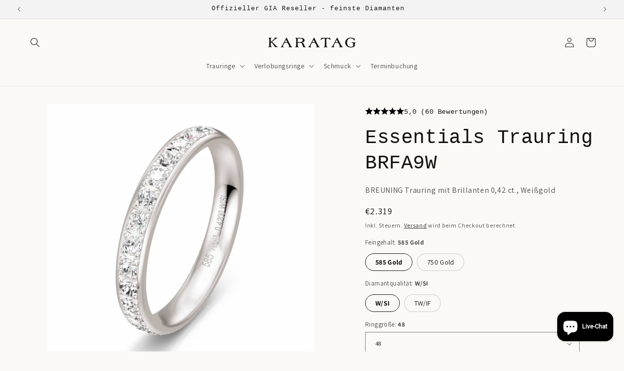

--- FILE ---
content_type: text/html; charset=utf-8
request_url: https://karatag.hamburg/products/breuning-trauring-mit-brillanten-0-42-ct-weissgold-brfa9w1vn60-weiss
body_size: 66525
content:
<!doctype html>
<html class="js" lang="de">
  <head>
    <script>
  // Google Consent Mode V2 integration script from Consentmo GDPR
  window.isenseRules = {};
  window.isenseRules.gcm = {
    gcmVersion: 2,
    integrationVersion: 2,
    initialState: 7,
    customChanges: false,
    consentUpdated: false,
    adsDataRedaction: true,
    urlPassthrough: false,
    storage: { ad_personalization: 'granted', ad_storage: 'granted', ad_user_data: 'granted', analytics_storage: 'granted', functionality_storage: 'granted', personalization_storage: 'granted', security_storage: 'granted', wait_for_update: 500 },
  };
  window.isenseRules.initializeGcm = function (rules) {
    let initialState = rules.initialState;
    let analyticsBlocked = initialState === 0 || initialState === 3 || initialState === 6 || initialState === 7;
    let marketingBlocked = initialState === 0 || initialState === 2 || initialState === 5 || initialState === 7;
    let functionalityBlocked = initialState === 4 || initialState === 5 || initialState === 6 || initialState === 7;

    let gdprCache = localStorage.getItem('gdprCache') ? JSON.parse(localStorage.getItem('gdprCache')) : null;
    if (gdprCache && typeof gdprCache.updatedPreferences !== 'undefined') {
      let updatedPreferences = gdprCache && typeof gdprCache.updatedPreferences !== 'undefined' ? gdprCache.updatedPreferences : null;
      analyticsBlocked = parseInt(updatedPreferences.indexOf('analytics')) > -1;
      marketingBlocked = parseInt(updatedPreferences.indexOf('marketing')) > -1;
      functionalityBlocked = parseInt(updatedPreferences.indexOf('functionality')) > -1;

      rules.consentUpdated = true;
    }

    isenseRules.gcm = {
      ...rules,
      storage: {
        ad_personalization: marketingBlocked ? 'denied' : 'granted',
        ad_storage: marketingBlocked ? 'denied' : 'granted',
        ad_user_data: marketingBlocked ? 'denied' : 'granted',
        analytics_storage: analyticsBlocked ? 'denied' : 'granted',
        functionality_storage: functionalityBlocked ? 'denied' : 'granted',
        personalization_storage: functionalityBlocked ? 'denied' : 'granted',
        security_storage: 'granted',
        wait_for_update: 500,
      },
    };
  };

  // Google Consent Mode - initialization start
  window.isenseRules.initializeGcm({
    ...window.isenseRules.gcm,
    adsDataRedaction: true,
    urlPassthrough: false,
    initialState: 7,
  });

  /*
   * initialState acceptable values:
   * 0 - Set both ad_storage and analytics_storage to denied
   * 1 - Set all categories to granted
   * 2 - Set only ad_storage to denied
   * 3 - Set only analytics_storage to denied
   * 4 - Set only functionality_storage to denied
   * 5 - Set both ad_storage and functionality_storage to denied
   * 6 - Set both analytics_storage and functionality_storage to denied
   * 7 - Set all categories to denied
   */

  window.dataLayer = window.dataLayer || [];
  function gtag() {
    window.dataLayer.push(arguments);
  }
  gtag('consent', 'default', isenseRules.gcm.storage);
  isenseRules.gcm.adsDataRedaction && gtag('set', 'ads_data_redaction', isenseRules.gcm.adsDataRedaction);
  isenseRules.gcm.urlPassthrough && gtag('set', 'url_passthrough', isenseRules.gcm.urlPassthrough);
</script>


    <!-- Google Tag Manager -->
    <script>
      (function (w, d, s, l, i) {
        w[l] = w[l] || [];
        w[l].push({ 'gtm.start': new Date().getTime(), event: 'gtm.js' });
        var f = d.getElementsByTagName(s)[0],
          j = d.createElement(s),
          dl = l != 'dataLayer' ? '&l=' + l : '';
        j.async = true;
        j.src = 'https://www.googletagmanager.com/gtm.js?id=' + i + dl;
        f.parentNode.insertBefore(j, f);
      })(window, document, 'script', 'dataLayer', 'GTM-KNZ2JPT');
    </script>
    <!-- End Google Tag Manager -->

    <meta charset="utf-8">
    <meta http-equiv="X-UA-Compatible" content="IE=edge">
    <meta name="viewport" content="width=device-width,initial-scale=1">
    <meta name="theme-color" content="">
    <link rel="canonical" href="https://karatag.hamburg/products/breuning-trauring-mit-brillanten-0-42-ct-weissgold-brfa9w1vn60-weiss"><link rel="icon" type="image/png" href="//karatag.hamburg/cdn/shop/files/K_Diamond_1_1.jpg?crop=center&height=32&v=1695829419&width=32"><link rel="preconnect" href="https://fonts.shopifycdn.com" crossorigin><title>
      Essentials Trauring BRFA9W
 &ndash; KARATAG Hamburg</title>

    
      <meta name="description" content="Ein klassischer Weißgold-Trauring mit poliertem Finish und funkelnden Brillanten. Perfekt geeignet, um mit einem vorhandenen Verlobungsring kombiniert zu werden. Der Ring ist so gestaltet, dass er einen Solitaire-Ring (auch mit pavé besetzter Ringschiene) von 0,40ct. bis 1,00ct. perfekt ergänzt, ohne dabei zu dominiere">
    

    

<meta property="og:site_name" content="KARATAG Hamburg">
<meta property="og:url" content="https://karatag.hamburg/products/breuning-trauring-mit-brillanten-0-42-ct-weissgold-brfa9w1vn60-weiss">
<meta property="og:title" content="Essentials Trauring BRFA9W">
<meta property="og:type" content="product">
<meta property="og:description" content="Ein klassischer Weißgold-Trauring mit poliertem Finish und funkelnden Brillanten. Perfekt geeignet, um mit einem vorhandenen Verlobungsring kombiniert zu werden. Der Ring ist so gestaltet, dass er einen Solitaire-Ring (auch mit pavé besetzter Ringschiene) von 0,40ct. bis 1,00ct. perfekt ergänzt, ohne dabei zu dominiere"><meta property="og:image" content="http://karatag.hamburg/cdn/shop/products/BRFA9W1VN60_200.png?v=1663453378">
  <meta property="og:image:secure_url" content="https://karatag.hamburg/cdn/shop/products/BRFA9W1VN60_200.png?v=1663453378">
  <meta property="og:image:width" content="1000">
  <meta property="og:image:height" content="1002"><meta property="og:price:amount" content="2.319">
  <meta property="og:price:currency" content="EUR"><meta name="twitter:card" content="summary_large_image">
<meta name="twitter:title" content="Essentials Trauring BRFA9W">
<meta name="twitter:description" content="Ein klassischer Weißgold-Trauring mit poliertem Finish und funkelnden Brillanten. Perfekt geeignet, um mit einem vorhandenen Verlobungsring kombiniert zu werden. Der Ring ist so gestaltet, dass er einen Solitaire-Ring (auch mit pavé besetzter Ringschiene) von 0,40ct. bis 1,00ct. perfekt ergänzt, ohne dabei zu dominiere">


    <meta name="google-site-verification" content="nYu5J-LbeYaMErl0IHrW3SmorKDO5sJQmhKq-RrMHP4">

    <script src="//karatag.hamburg/cdn/shop/t/16/assets/constants.js?v=132983761750457495441764577303" defer="defer"></script>
    <script src="//karatag.hamburg/cdn/shop/t/16/assets/pubsub.js?v=158357773527763999511764577304" defer="defer"></script>
    <script src="//karatag.hamburg/cdn/shop/t/16/assets/global.js?v=88558128918567037191764577301" defer="defer"></script>
    <script src="//karatag.hamburg/cdn/shop/t/16/assets/details-disclosure.js?v=13653116266235556501764577305" defer="defer"></script>
    <script src="//karatag.hamburg/cdn/shop/t/16/assets/details-modal.js?v=25581673532751508451764577306" defer="defer"></script>
    <script src="//karatag.hamburg/cdn/shop/t/16/assets/search-form.js?v=133129549252120666541764577305" defer="defer"></script><script src="//karatag.hamburg/cdn/shop/t/16/assets/animations.js?v=88693664871331136111764577300" defer="defer"></script><script>window.performance && window.performance.mark && window.performance.mark('shopify.content_for_header.start');</script><meta name="facebook-domain-verification" content="hpmctf50g60g0lxz57ldfpe6cbr9c3">
<meta id="shopify-digital-wallet" name="shopify-digital-wallet" content="/61133717746/digital_wallets/dialog">
<meta name="shopify-checkout-api-token" content="0b1cbf92f4d7a49f5cf4106af0b591d9">
<link rel="alternate" type="application/json+oembed" href="https://karatag.hamburg/products/breuning-trauring-mit-brillanten-0-42-ct-weissgold-brfa9w1vn60-weiss.oembed">
<script async="async" src="/checkouts/internal/preloads.js?locale=de-DE"></script>
<script id="apple-pay-shop-capabilities" type="application/json">{"shopId":61133717746,"countryCode":"DE","currencyCode":"EUR","merchantCapabilities":["supports3DS"],"merchantId":"gid:\/\/shopify\/Shop\/61133717746","merchantName":"KARATAG Hamburg","requiredBillingContactFields":["postalAddress","email","phone"],"requiredShippingContactFields":["postalAddress","email","phone"],"shippingType":"shipping","supportedNetworks":["visa","maestro","masterCard","amex"],"total":{"type":"pending","label":"KARATAG Hamburg","amount":"1.00"},"shopifyPaymentsEnabled":true,"supportsSubscriptions":true}</script>
<script id="shopify-features" type="application/json">{"accessToken":"0b1cbf92f4d7a49f5cf4106af0b591d9","betas":["rich-media-storefront-analytics"],"domain":"karatag.hamburg","predictiveSearch":true,"shopId":61133717746,"locale":"de"}</script>
<script>var Shopify = Shopify || {};
Shopify.shop = "breuning-karatag.myshopify.com";
Shopify.locale = "de";
Shopify.currency = {"active":"EUR","rate":"1.0"};
Shopify.country = "DE";
Shopify.theme = {"name":"shopify-theme-karatag-hamburg\/main","id":182568026446,"schema_name":"Dawn","schema_version":"15.0.1","theme_store_id":null,"role":"main"};
Shopify.theme.handle = "null";
Shopify.theme.style = {"id":null,"handle":null};
Shopify.cdnHost = "karatag.hamburg/cdn";
Shopify.routes = Shopify.routes || {};
Shopify.routes.root = "/";</script>
<script type="module">!function(o){(o.Shopify=o.Shopify||{}).modules=!0}(window);</script>
<script>!function(o){function n(){var o=[];function n(){o.push(Array.prototype.slice.apply(arguments))}return n.q=o,n}var t=o.Shopify=o.Shopify||{};t.loadFeatures=n(),t.autoloadFeatures=n()}(window);</script>
<script id="shop-js-analytics" type="application/json">{"pageType":"product"}</script>
<script defer="defer" async type="module" src="//karatag.hamburg/cdn/shopifycloud/shop-js/modules/v2/client.init-shop-cart-sync_kxAhZfSm.de.esm.js"></script>
<script defer="defer" async type="module" src="//karatag.hamburg/cdn/shopifycloud/shop-js/modules/v2/chunk.common_5BMd6ono.esm.js"></script>
<script type="module">
  await import("//karatag.hamburg/cdn/shopifycloud/shop-js/modules/v2/client.init-shop-cart-sync_kxAhZfSm.de.esm.js");
await import("//karatag.hamburg/cdn/shopifycloud/shop-js/modules/v2/chunk.common_5BMd6ono.esm.js");

  window.Shopify.SignInWithShop?.initShopCartSync?.({"fedCMEnabled":true,"windoidEnabled":true});

</script>
<script>(function() {
  var isLoaded = false;
  function asyncLoad() {
    if (isLoaded) return;
    isLoaded = true;
    var urls = ["https:\/\/gdprcdn.b-cdn.net\/js\/gdpr_cookie_consent.min.js?shop=breuning-karatag.myshopify.com","https:\/\/storage.nfcube.com\/instafeed-08f1fa3a5822a6bf16f36255d3ad7e83.js?shop=breuning-karatag.myshopify.com"];
    for (var i = 0; i < urls.length; i++) {
      var s = document.createElement('script');
      s.type = 'text/javascript';
      s.async = true;
      s.src = urls[i];
      var x = document.getElementsByTagName('script')[0];
      x.parentNode.insertBefore(s, x);
    }
  };
  if(window.attachEvent) {
    window.attachEvent('onload', asyncLoad);
  } else {
    window.addEventListener('load', asyncLoad, false);
  }
})();</script>
<script id="__st">var __st={"a":61133717746,"offset":3600,"reqid":"d2f4180c-7ba4-4175-993d-661d307a3d6d-1768969533","pageurl":"karatag.hamburg\/products\/breuning-trauring-mit-brillanten-0-42-ct-weissgold-brfa9w1vn60-weiss","u":"252048070fb3","p":"product","rtyp":"product","rid":7779671998706};</script>
<script>window.ShopifyPaypalV4VisibilityTracking = true;</script>
<script id="captcha-bootstrap">!function(){'use strict';const t='contact',e='account',n='new_comment',o=[[t,t],['blogs',n],['comments',n],[t,'customer']],c=[[e,'customer_login'],[e,'guest_login'],[e,'recover_customer_password'],[e,'create_customer']],r=t=>t.map((([t,e])=>`form[action*='/${t}']:not([data-nocaptcha='true']) input[name='form_type'][value='${e}']`)).join(','),a=t=>()=>t?[...document.querySelectorAll(t)].map((t=>t.form)):[];function s(){const t=[...o],e=r(t);return a(e)}const i='password',u='form_key',d=['recaptcha-v3-token','g-recaptcha-response','h-captcha-response',i],f=()=>{try{return window.sessionStorage}catch{return}},m='__shopify_v',_=t=>t.elements[u];function p(t,e,n=!1){try{const o=window.sessionStorage,c=JSON.parse(o.getItem(e)),{data:r}=function(t){const{data:e,action:n}=t;return t[m]||n?{data:e,action:n}:{data:t,action:n}}(c);for(const[e,n]of Object.entries(r))t.elements[e]&&(t.elements[e].value=n);n&&o.removeItem(e)}catch(o){console.error('form repopulation failed',{error:o})}}const l='form_type',E='cptcha';function T(t){t.dataset[E]=!0}const w=window,h=w.document,L='Shopify',v='ce_forms',y='captcha';let A=!1;((t,e)=>{const n=(g='f06e6c50-85a8-45c8-87d0-21a2b65856fe',I='https://cdn.shopify.com/shopifycloud/storefront-forms-hcaptcha/ce_storefront_forms_captcha_hcaptcha.v1.5.2.iife.js',D={infoText:'Durch hCaptcha geschützt',privacyText:'Datenschutz',termsText:'Allgemeine Geschäftsbedingungen'},(t,e,n)=>{const o=w[L][v],c=o.bindForm;if(c)return c(t,g,e,D).then(n);var r;o.q.push([[t,g,e,D],n]),r=I,A||(h.body.append(Object.assign(h.createElement('script'),{id:'captcha-provider',async:!0,src:r})),A=!0)});var g,I,D;w[L]=w[L]||{},w[L][v]=w[L][v]||{},w[L][v].q=[],w[L][y]=w[L][y]||{},w[L][y].protect=function(t,e){n(t,void 0,e),T(t)},Object.freeze(w[L][y]),function(t,e,n,w,h,L){const[v,y,A,g]=function(t,e,n){const i=e?o:[],u=t?c:[],d=[...i,...u],f=r(d),m=r(i),_=r(d.filter((([t,e])=>n.includes(e))));return[a(f),a(m),a(_),s()]}(w,h,L),I=t=>{const e=t.target;return e instanceof HTMLFormElement?e:e&&e.form},D=t=>v().includes(t);t.addEventListener('submit',(t=>{const e=I(t);if(!e)return;const n=D(e)&&!e.dataset.hcaptchaBound&&!e.dataset.recaptchaBound,o=_(e),c=g().includes(e)&&(!o||!o.value);(n||c)&&t.preventDefault(),c&&!n&&(function(t){try{if(!f())return;!function(t){const e=f();if(!e)return;const n=_(t);if(!n)return;const o=n.value;o&&e.removeItem(o)}(t);const e=Array.from(Array(32),(()=>Math.random().toString(36)[2])).join('');!function(t,e){_(t)||t.append(Object.assign(document.createElement('input'),{type:'hidden',name:u})),t.elements[u].value=e}(t,e),function(t,e){const n=f();if(!n)return;const o=[...t.querySelectorAll(`input[type='${i}']`)].map((({name:t})=>t)),c=[...d,...o],r={};for(const[a,s]of new FormData(t).entries())c.includes(a)||(r[a]=s);n.setItem(e,JSON.stringify({[m]:1,action:t.action,data:r}))}(t,e)}catch(e){console.error('failed to persist form',e)}}(e),e.submit())}));const S=(t,e)=>{t&&!t.dataset[E]&&(n(t,e.some((e=>e===t))),T(t))};for(const o of['focusin','change'])t.addEventListener(o,(t=>{const e=I(t);D(e)&&S(e,y())}));const B=e.get('form_key'),M=e.get(l),P=B&&M;t.addEventListener('DOMContentLoaded',(()=>{const t=y();if(P)for(const e of t)e.elements[l].value===M&&p(e,B);[...new Set([...A(),...v().filter((t=>'true'===t.dataset.shopifyCaptcha))])].forEach((e=>S(e,t)))}))}(h,new URLSearchParams(w.location.search),n,t,e,['guest_login'])})(!0,!0)}();</script>
<script integrity="sha256-4kQ18oKyAcykRKYeNunJcIwy7WH5gtpwJnB7kiuLZ1E=" data-source-attribution="shopify.loadfeatures" defer="defer" src="//karatag.hamburg/cdn/shopifycloud/storefront/assets/storefront/load_feature-a0a9edcb.js" crossorigin="anonymous"></script>
<script data-source-attribution="shopify.dynamic_checkout.dynamic.init">var Shopify=Shopify||{};Shopify.PaymentButton=Shopify.PaymentButton||{isStorefrontPortableWallets:!0,init:function(){window.Shopify.PaymentButton.init=function(){};var t=document.createElement("script");t.src="https://karatag.hamburg/cdn/shopifycloud/portable-wallets/latest/portable-wallets.de.js",t.type="module",document.head.appendChild(t)}};
</script>
<script data-source-attribution="shopify.dynamic_checkout.buyer_consent">
  function portableWalletsHideBuyerConsent(e){var t=document.getElementById("shopify-buyer-consent"),n=document.getElementById("shopify-subscription-policy-button");t&&n&&(t.classList.add("hidden"),t.setAttribute("aria-hidden","true"),n.removeEventListener("click",e))}function portableWalletsShowBuyerConsent(e){var t=document.getElementById("shopify-buyer-consent"),n=document.getElementById("shopify-subscription-policy-button");t&&n&&(t.classList.remove("hidden"),t.removeAttribute("aria-hidden"),n.addEventListener("click",e))}window.Shopify?.PaymentButton&&(window.Shopify.PaymentButton.hideBuyerConsent=portableWalletsHideBuyerConsent,window.Shopify.PaymentButton.showBuyerConsent=portableWalletsShowBuyerConsent);
</script>
<script>
  function portableWalletsCleanup(e){e&&e.src&&console.error("Failed to load portable wallets script "+e.src);var t=document.querySelectorAll("shopify-accelerated-checkout .shopify-payment-button__skeleton, shopify-accelerated-checkout-cart .wallet-cart-button__skeleton"),e=document.getElementById("shopify-buyer-consent");for(let e=0;e<t.length;e++)t[e].remove();e&&e.remove()}function portableWalletsNotLoadedAsModule(e){e instanceof ErrorEvent&&"string"==typeof e.message&&e.message.includes("import.meta")&&"string"==typeof e.filename&&e.filename.includes("portable-wallets")&&(window.removeEventListener("error",portableWalletsNotLoadedAsModule),window.Shopify.PaymentButton.failedToLoad=e,"loading"===document.readyState?document.addEventListener("DOMContentLoaded",window.Shopify.PaymentButton.init):window.Shopify.PaymentButton.init())}window.addEventListener("error",portableWalletsNotLoadedAsModule);
</script>

<script type="module" src="https://karatag.hamburg/cdn/shopifycloud/portable-wallets/latest/portable-wallets.de.js" onError="portableWalletsCleanup(this)" crossorigin="anonymous"></script>
<script nomodule>
  document.addEventListener("DOMContentLoaded", portableWalletsCleanup);
</script>

<link id="shopify-accelerated-checkout-styles" rel="stylesheet" media="screen" href="https://karatag.hamburg/cdn/shopifycloud/portable-wallets/latest/accelerated-checkout-backwards-compat.css" crossorigin="anonymous">
<style id="shopify-accelerated-checkout-cart">
        #shopify-buyer-consent {
  margin-top: 1em;
  display: inline-block;
  width: 100%;
}

#shopify-buyer-consent.hidden {
  display: none;
}

#shopify-subscription-policy-button {
  background: none;
  border: none;
  padding: 0;
  text-decoration: underline;
  font-size: inherit;
  cursor: pointer;
}

#shopify-subscription-policy-button::before {
  box-shadow: none;
}

      </style>
<script id="sections-script" data-sections="header" defer="defer" src="//karatag.hamburg/cdn/shop/t/16/compiled_assets/scripts.js?v=2539"></script>
<script>window.performance && window.performance.mark && window.performance.mark('shopify.content_for_header.end');</script>


    <style data-shopify>
      @font-face {
  font-family: Assistant;
  font-weight: 400;
  font-style: normal;
  font-display: swap;
  src: url("//karatag.hamburg/cdn/fonts/assistant/assistant_n4.9120912a469cad1cc292572851508ca49d12e768.woff2") format("woff2"),
       url("//karatag.hamburg/cdn/fonts/assistant/assistant_n4.6e9875ce64e0fefcd3f4446b7ec9036b3ddd2985.woff") format("woff");
}

      @font-face {
  font-family: Assistant;
  font-weight: 700;
  font-style: normal;
  font-display: swap;
  src: url("//karatag.hamburg/cdn/fonts/assistant/assistant_n7.bf44452348ec8b8efa3aa3068825305886b1c83c.woff2") format("woff2"),
       url("//karatag.hamburg/cdn/fonts/assistant/assistant_n7.0c887fee83f6b3bda822f1150b912c72da0f7b64.woff") format("woff");
}

      
      
      

      
        :root,
        .color-scheme-1 {
          --color-background: 250,249,245;
        
          --gradient-background: #faf9f5;
        

        

        --color-foreground: 18,18,18;
        --color-background-contrast: 207,198,160;
        --color-shadow: 18,18,18;
        --color-button: 191,156,81;
        --color-button-text: 255,255,255;
        --color-secondary-button: 250,249,245;
        --color-secondary-button-text: 212,181,111;
        --color-link: 212,181,111;
        --color-badge-foreground: 18,18,18;
        --color-badge-background: 250,249,245;
        --color-badge-border: 18,18,18;
        --payment-terms-background-color: rgb(250 249 245);
      }
      
        
        .color-scheme-2 {
          --color-background: 243,243,243;
        
          --gradient-background: #f3f3f3;
        

        

        --color-foreground: 18,18,18;
        --color-background-contrast: 179,179,179;
        --color-shadow: 18,18,18;
        --color-button: 18,18,18;
        --color-button-text: 243,243,243;
        --color-secondary-button: 243,243,243;
        --color-secondary-button-text: 18,18,18;
        --color-link: 18,18,18;
        --color-badge-foreground: 18,18,18;
        --color-badge-background: 243,243,243;
        --color-badge-border: 18,18,18;
        --payment-terms-background-color: rgb(243 243 243);
      }
      
        
        .color-scheme-3 {
          --color-background: 0,0,0;
        
          --gradient-background: rgba(0,0,0,0);
        

        

        --color-foreground: 0,0,0;
        --color-background-contrast: 128,128,128;
        --color-shadow: 18,18,18;
        --color-button: 191,156,81;
        --color-button-text: 250,249,245;
        --color-secondary-button: 0,0,0;
        --color-secondary-button-text: 255,255,255;
        --color-link: 255,255,255;
        --color-badge-foreground: 0,0,0;
        --color-badge-background: 0,0,0;
        --color-badge-border: 0,0,0;
        --payment-terms-background-color: rgb(0 0 0);
      }
      
        
        .color-scheme-4 {
          --color-background: 243,243,243;
        
          --gradient-background: #f3f3f3;
        

        

        --color-foreground: 0,0,0;
        --color-background-contrast: 179,179,179;
        --color-shadow: 18,18,18;
        --color-button: 191,156,81;
        --color-button-text: 191,156,81;
        --color-secondary-button: 243,243,243;
        --color-secondary-button-text: 191,156,81;
        --color-link: 191,156,81;
        --color-badge-foreground: 0,0,0;
        --color-badge-background: 243,243,243;
        --color-badge-border: 0,0,0;
        --payment-terms-background-color: rgb(243 243 243);
      }
      
        
        .color-scheme-5 {
          --color-background: 51,79,180;
        
          --gradient-background: #334fb4;
        

        

        --color-foreground: 255,255,255;
        --color-background-contrast: 23,35,81;
        --color-shadow: 18,18,18;
        --color-button: 255,255,255;
        --color-button-text: 51,79,180;
        --color-secondary-button: 51,79,180;
        --color-secondary-button-text: 255,255,255;
        --color-link: 255,255,255;
        --color-badge-foreground: 255,255,255;
        --color-badge-background: 51,79,180;
        --color-badge-border: 255,255,255;
        --payment-terms-background-color: rgb(51 79 180);
      }
      
        
        .color-scheme-011f3fa4-3f45-4999-9db7-0443c50a4b7c {
          --color-background: 250,249,245;
        
          --gradient-background: #faf9f5;
        

        

        --color-foreground: 18,18,18;
        --color-background-contrast: 207,198,160;
        --color-shadow: 18,18,18;
        --color-button: 0,0,0;
        --color-button-text: 255,255,255;
        --color-secondary-button: 250,249,245;
        --color-secondary-button-text: 0,0,0;
        --color-link: 0,0,0;
        --color-badge-foreground: 18,18,18;
        --color-badge-background: 250,249,245;
        --color-badge-border: 18,18,18;
        --payment-terms-background-color: rgb(250 249 245);
      }
      
        
        .color-scheme-4cb912a3-0ea4-4369-bb6e-a6d275eda041 {
          --color-background: 250,249,245;
        
          --gradient-background: #faf9f5;
        

        

        --color-foreground: 0,0,0;
        --color-background-contrast: 207,198,160;
        --color-shadow: 18,18,18;
        --color-button: 0,0,0;
        --color-button-text: 0,0,0;
        --color-secondary-button: 250,249,245;
        --color-secondary-button-text: 0,0,0;
        --color-link: 0,0,0;
        --color-badge-foreground: 0,0,0;
        --color-badge-background: 250,249,245;
        --color-badge-border: 0,0,0;
        --payment-terms-background-color: rgb(250 249 245);
      }
      
        
        .color-scheme-cfe29bf2-4b31-49bf-8de7-d161a64ad6ad {
          --color-background: 250,249,246;
        
          --gradient-background: #faf9f6;
        

        

        --color-foreground: 18,18,18;
        --color-background-contrast: 204,194,164;
        --color-shadow: 255,255,255;
        --color-button: 250,249,246;
        --color-button-text: 0,0,0;
        --color-secondary-button: 250,249,246;
        --color-secondary-button-text: 255,255,255;
        --color-link: 255,255,255;
        --color-badge-foreground: 18,18,18;
        --color-badge-background: 250,249,246;
        --color-badge-border: 18,18,18;
        --payment-terms-background-color: rgb(250 249 246);
      }
      

      body, .color-scheme-1, .color-scheme-2, .color-scheme-3, .color-scheme-4, .color-scheme-5, .color-scheme-011f3fa4-3f45-4999-9db7-0443c50a4b7c, .color-scheme-4cb912a3-0ea4-4369-bb6e-a6d275eda041, .color-scheme-cfe29bf2-4b31-49bf-8de7-d161a64ad6ad {
        color: rgba(var(--color-foreground), 0.75);
        background-color: rgb(var(--color-background));
      }

      :root {
        --font-body-family: Assistant, sans-serif;
        --font-body-style: normal;
        --font-body-weight: 400;
        --font-body-weight-bold: 700;

        --font-heading-family: "Courier New", Courier, monospace;
        --font-heading-style: normal;
        --font-heading-weight: 400;

        --font-body-scale: 1.0;
        --font-heading-scale: 1.0;

        --media-padding: px;
        --media-border-opacity: 0.05;
        --media-border-width: 0px;
        --media-radius: 0px;
        --media-shadow-opacity: 0.0;
        --media-shadow-horizontal-offset: 0px;
        --media-shadow-vertical-offset: 0px;
        --media-shadow-blur-radius: 0px;
        --media-shadow-visible: 0;

        --page-width: 160rem;
        --page-width-margin: 0rem;

        --product-card-image-padding: 0.0rem;
        --product-card-corner-radius: 0.0rem;
        --product-card-text-alignment: left;
        --product-card-border-width: 0.0rem;
        --product-card-border-opacity: 0.0;
        --product-card-shadow-opacity: 0.1;
        --product-card-shadow-visible: 1;
        --product-card-shadow-horizontal-offset: 0.0rem;
        --product-card-shadow-vertical-offset: 0.0rem;
        --product-card-shadow-blur-radius: 0.0rem;

        --collection-card-image-padding: 0.0rem;
        --collection-card-corner-radius: 0.0rem;
        --collection-card-text-alignment: left;
        --collection-card-border-width: 0.0rem;
        --collection-card-border-opacity: 0.0;
        --collection-card-shadow-opacity: 0.1;
        --collection-card-shadow-visible: 1;
        --collection-card-shadow-horizontal-offset: 0.0rem;
        --collection-card-shadow-vertical-offset: 0.0rem;
        --collection-card-shadow-blur-radius: 0.0rem;

        --blog-card-image-padding: 0.0rem;
        --blog-card-corner-radius: 0.0rem;
        --blog-card-text-alignment: left;
        --blog-card-border-width: 0.0rem;
        --blog-card-border-opacity: 0.0;
        --blog-card-shadow-opacity: 0.1;
        --blog-card-shadow-visible: 1;
        --blog-card-shadow-horizontal-offset: 0.0rem;
        --blog-card-shadow-vertical-offset: 0.0rem;
        --blog-card-shadow-blur-radius: 0.0rem;

        --badge-corner-radius: 4.0rem;

        --popup-border-width: 1px;
        --popup-border-opacity: 0.1;
        --popup-corner-radius: 0px;
        --popup-shadow-opacity: 0.0;
        --popup-shadow-horizontal-offset: 0px;
        --popup-shadow-vertical-offset: 0px;
        --popup-shadow-blur-radius: 0px;

        --drawer-border-width: 1px;
        --drawer-border-opacity: 0.1;
        --drawer-shadow-opacity: 0.0;
        --drawer-shadow-horizontal-offset: 0px;
        --drawer-shadow-vertical-offset: 0px;
        --drawer-shadow-blur-radius: 0px;

        --spacing-sections-desktop: 0px;
        --spacing-sections-mobile: 0px;

        --grid-desktop-vertical-spacing: 12px;
        --grid-desktop-horizontal-spacing: 16px;
        --grid-mobile-vertical-spacing: 6px;
        --grid-mobile-horizontal-spacing: 8px;

        --text-boxes-border-opacity: 0.0;
        --text-boxes-border-width: 0px;
        --text-boxes-radius: 0px;
        --text-boxes-shadow-opacity: 0.0;
        --text-boxes-shadow-visible: 0;
        --text-boxes-shadow-horizontal-offset: 0px;
        --text-boxes-shadow-vertical-offset: 0px;
        --text-boxes-shadow-blur-radius: 0px;

        --buttons-radius: 0px;
        --buttons-radius-outset: 0px;
        --buttons-border-width: 1px;
        --buttons-border-opacity: 1.0;
        --buttons-shadow-opacity: 0.0;
        --buttons-shadow-visible: 0;
        --buttons-shadow-horizontal-offset: 0px;
        --buttons-shadow-vertical-offset: 0px;
        --buttons-shadow-blur-radius: 0px;
        --buttons-border-offset: 0px;

        --inputs-radius: 0px;
        --inputs-border-width: 1px;
        --inputs-border-opacity: 0.55;
        --inputs-shadow-opacity: 0.0;
        --inputs-shadow-horizontal-offset: 0px;
        --inputs-margin-offset: 0px;
        --inputs-shadow-vertical-offset: 0px;
        --inputs-shadow-blur-radius: 0px;
        --inputs-radius-outset: 0px;

        --variant-pills-radius: 40px;
        --variant-pills-border-width: 1px;
        --variant-pills-border-opacity: 0.55;
        --variant-pills-shadow-opacity: 0.0;
        --variant-pills-shadow-horizontal-offset: 0px;
        --variant-pills-shadow-vertical-offset: 0px;
        --variant-pills-shadow-blur-radius: 0px;
      }

      *,
      *::before,
      *::after {
        box-sizing: inherit;
      }

      html {
        box-sizing: border-box;
        font-size: calc(var(--font-body-scale) * 62.5%);
        height: 100%;
      }

      body {
        display: grid;
        grid-template-rows: auto auto 1fr auto;
        grid-template-columns: 100%;
        min-height: 100%;
        margin: 0;
        font-size: 1.5rem;
        letter-spacing: 0.06rem;
        line-height: calc(1 + 0.8 / var(--font-body-scale));
        font-family: var(--font-body-family);
        font-style: var(--font-body-style);
        font-weight: var(--font-body-weight);
      }

      @media screen and (min-width: 750px) {
        body {
          font-size: 1.6rem;
        }
      }
    </style>

    <link href="//karatag.hamburg/cdn/shop/t/16/assets/base.css?v=87049328481744054801765369319" rel="stylesheet" type="text/css" media="all" />
    <link href="//karatag.hamburg/cdn/shop/t/16/assets/custom.css?v=48164660156262721211768816632" rel="stylesheet" type="text/css" media="all" />
    <link rel="stylesheet" href="//karatag.hamburg/cdn/shop/t/16/assets/component-cart-items.css?v=127384614032664249911764577301" media="print" onload="this.media='all'">
      <link rel="preload" as="font" href="//karatag.hamburg/cdn/fonts/assistant/assistant_n4.9120912a469cad1cc292572851508ca49d12e768.woff2" type="font/woff2" crossorigin>
      
<link href="//karatag.hamburg/cdn/shop/t/16/assets/component-localization-form.css?v=130545413413821954771765369327" rel="stylesheet" type="text/css" media="all" />
      <script src="//karatag.hamburg/cdn/shop/t/16/assets/localization-form.js?v=144176611646395275351764577302" defer="defer"></script><link
        rel="stylesheet"
        href="//karatag.hamburg/cdn/shop/t/16/assets/component-predictive-search.css?v=67288927170747300081765369331"
        media="print"
        onload="this.media='all'"
      ><script>
      if (Shopify.designMode) {
        document.documentElement.classList.add('shopify-design-mode');
      }
    </script>

    

    <script type="application/ld+json">
      {
        "@context": "https://schema.org",
        "@type": "JewelryStore",
        "name": "KARATAG Jewelry Experts",
        "alternateName": "KARATAG Hamburg",
        "description": "Privatjuwelier im Herzen von Hamburg – Verlobungsringe, Eheringe & Schmuck aus dem Karatag Atelier.",
        "image": "https://cdn.shopify.com/s/files/1/0611/3371/7746/files/K_Diamond_1_1_ivoryblack.jpg?v=1722520845",
        "url": "https://karatag.hamburg",
        "telephone": "+49-40-34068988",
        "address": {
          "@type": "PostalAddress",
          "streetAddress": "Poststraße 25",
          "addressLocality": "Hamburg",
          "postalCode": "20354",
          "addressCountry": "DE"
        },
        "geo": {
          "@type": "GeoCoordinates",
          "latitude": 53.553581,
          "longitude": 9.989562
        },
        "openingHoursSpecification": [
          {
            "@type": "OpeningHoursSpecification",
            "dayOfWeek": ["Monday", "Tuesday", "Wednesday", "Thursday", "Friday", "Saturday"],
            "opens": "10:00",
            "closes": "19:00"
          }
        ],
        "sameAs": ["https://www.instagram.com/karatag.hamburg", "https://www.facebook.com/karatag.hamburg"]
      }
    </script>
  <!-- BEGIN app block: shopify://apps/consentmo-gdpr/blocks/gdpr_cookie_consent/4fbe573f-a377-4fea-9801-3ee0858cae41 -->


<!-- END app block --><!-- BEGIN app block: shopify://apps/klaviyo-email-marketing-sms/blocks/klaviyo-onsite-embed/2632fe16-c075-4321-a88b-50b567f42507 -->












  <script async src="https://static.klaviyo.com/onsite/js/XXx7xy/klaviyo.js?company_id=XXx7xy"></script>
  <script>!function(){if(!window.klaviyo){window._klOnsite=window._klOnsite||[];try{window.klaviyo=new Proxy({},{get:function(n,i){return"push"===i?function(){var n;(n=window._klOnsite).push.apply(n,arguments)}:function(){for(var n=arguments.length,o=new Array(n),w=0;w<n;w++)o[w]=arguments[w];var t="function"==typeof o[o.length-1]?o.pop():void 0,e=new Promise((function(n){window._klOnsite.push([i].concat(o,[function(i){t&&t(i),n(i)}]))}));return e}}})}catch(n){window.klaviyo=window.klaviyo||[],window.klaviyo.push=function(){var n;(n=window._klOnsite).push.apply(n,arguments)}}}}();</script>

  
    <script id="viewed_product">
      if (item == null) {
        var _learnq = _learnq || [];

        var MetafieldReviews = null
        var MetafieldYotpoRating = null
        var MetafieldYotpoCount = null
        var MetafieldLooxRating = null
        var MetafieldLooxCount = null
        var okendoProduct = null
        var okendoProductReviewCount = null
        var okendoProductReviewAverageValue = null
        try {
          // The following fields are used for Customer Hub recently viewed in order to add reviews.
          // This information is not part of __kla_viewed. Instead, it is part of __kla_viewed_reviewed_items
          MetafieldReviews = {};
          MetafieldYotpoRating = null
          MetafieldYotpoCount = null
          MetafieldLooxRating = null
          MetafieldLooxCount = null

          okendoProduct = null
          // If the okendo metafield is not legacy, it will error, which then requires the new json formatted data
          if (okendoProduct && 'error' in okendoProduct) {
            okendoProduct = null
          }
          okendoProductReviewCount = okendoProduct ? okendoProduct.reviewCount : null
          okendoProductReviewAverageValue = okendoProduct ? okendoProduct.reviewAverageValue : null
        } catch (error) {
          console.error('Error in Klaviyo onsite reviews tracking:', error);
        }

        var item = {
          Name: "Essentials Trauring BRFA9W",
          ProductID: 7779671998706,
          Categories: ["Trauringe","Trauringe Gold","Trauringe Weißgold"],
          ImageURL: "https://karatag.hamburg/cdn/shop/products/BRFA9W1VN60_200_grande.png?v=1663453378",
          URL: "https://karatag.hamburg/products/breuning-trauring-mit-brillanten-0-42-ct-weissgold-brfa9w1vn60-weiss",
          Brand: "Breuning",
          Price: "€2.319",
          Value: "2.319",
          CompareAtPrice: "€0"
        };
        _learnq.push(['track', 'Viewed Product', item]);
        _learnq.push(['trackViewedItem', {
          Title: item.Name,
          ItemId: item.ProductID,
          Categories: item.Categories,
          ImageUrl: item.ImageURL,
          Url: item.URL,
          Metadata: {
            Brand: item.Brand,
            Price: item.Price,
            Value: item.Value,
            CompareAtPrice: item.CompareAtPrice
          },
          metafields:{
            reviews: MetafieldReviews,
            yotpo:{
              rating: MetafieldYotpoRating,
              count: MetafieldYotpoCount,
            },
            loox:{
              rating: MetafieldLooxRating,
              count: MetafieldLooxCount,
            },
            okendo: {
              rating: okendoProductReviewAverageValue,
              count: okendoProductReviewCount,
            }
          }
        }]);
      }
    </script>
  




  <script>
    window.klaviyoReviewsProductDesignMode = false
  </script>







<!-- END app block --><script src="https://cdn.shopify.com/extensions/e8878072-2f6b-4e89-8082-94b04320908d/inbox-1254/assets/inbox-chat-loader.js" type="text/javascript" defer="defer"></script>
<script src="https://cdn.shopify.com/extensions/019bdc8a-76ef-7579-bc36-78c61aebc1a9/consentmo-gdpr-579/assets/consentmo_cookie_consent.js" type="text/javascript" defer="defer"></script>
<link href="https://monorail-edge.shopifysvc.com" rel="dns-prefetch">
<script>(function(){if ("sendBeacon" in navigator && "performance" in window) {try {var session_token_from_headers = performance.getEntriesByType('navigation')[0].serverTiming.find(x => x.name == '_s').description;} catch {var session_token_from_headers = undefined;}var session_cookie_matches = document.cookie.match(/_shopify_s=([^;]*)/);var session_token_from_cookie = session_cookie_matches && session_cookie_matches.length === 2 ? session_cookie_matches[1] : "";var session_token = session_token_from_headers || session_token_from_cookie || "";function handle_abandonment_event(e) {var entries = performance.getEntries().filter(function(entry) {return /monorail-edge.shopifysvc.com/.test(entry.name);});if (!window.abandonment_tracked && entries.length === 0) {window.abandonment_tracked = true;var currentMs = Date.now();var navigation_start = performance.timing.navigationStart;var payload = {shop_id: 61133717746,url: window.location.href,navigation_start,duration: currentMs - navigation_start,session_token,page_type: "product"};window.navigator.sendBeacon("https://monorail-edge.shopifysvc.com/v1/produce", JSON.stringify({schema_id: "online_store_buyer_site_abandonment/1.1",payload: payload,metadata: {event_created_at_ms: currentMs,event_sent_at_ms: currentMs}}));}}window.addEventListener('pagehide', handle_abandonment_event);}}());</script>
<script id="web-pixels-manager-setup">(function e(e,d,r,n,o){if(void 0===o&&(o={}),!Boolean(null===(a=null===(i=window.Shopify)||void 0===i?void 0:i.analytics)||void 0===a?void 0:a.replayQueue)){var i,a;window.Shopify=window.Shopify||{};var t=window.Shopify;t.analytics=t.analytics||{};var s=t.analytics;s.replayQueue=[],s.publish=function(e,d,r){return s.replayQueue.push([e,d,r]),!0};try{self.performance.mark("wpm:start")}catch(e){}var l=function(){var e={modern:/Edge?\/(1{2}[4-9]|1[2-9]\d|[2-9]\d{2}|\d{4,})\.\d+(\.\d+|)|Firefox\/(1{2}[4-9]|1[2-9]\d|[2-9]\d{2}|\d{4,})\.\d+(\.\d+|)|Chrom(ium|e)\/(9{2}|\d{3,})\.\d+(\.\d+|)|(Maci|X1{2}).+ Version\/(15\.\d+|(1[6-9]|[2-9]\d|\d{3,})\.\d+)([,.]\d+|)( \(\w+\)|)( Mobile\/\w+|) Safari\/|Chrome.+OPR\/(9{2}|\d{3,})\.\d+\.\d+|(CPU[ +]OS|iPhone[ +]OS|CPU[ +]iPhone|CPU IPhone OS|CPU iPad OS)[ +]+(15[._]\d+|(1[6-9]|[2-9]\d|\d{3,})[._]\d+)([._]\d+|)|Android:?[ /-](13[3-9]|1[4-9]\d|[2-9]\d{2}|\d{4,})(\.\d+|)(\.\d+|)|Android.+Firefox\/(13[5-9]|1[4-9]\d|[2-9]\d{2}|\d{4,})\.\d+(\.\d+|)|Android.+Chrom(ium|e)\/(13[3-9]|1[4-9]\d|[2-9]\d{2}|\d{4,})\.\d+(\.\d+|)|SamsungBrowser\/([2-9]\d|\d{3,})\.\d+/,legacy:/Edge?\/(1[6-9]|[2-9]\d|\d{3,})\.\d+(\.\d+|)|Firefox\/(5[4-9]|[6-9]\d|\d{3,})\.\d+(\.\d+|)|Chrom(ium|e)\/(5[1-9]|[6-9]\d|\d{3,})\.\d+(\.\d+|)([\d.]+$|.*Safari\/(?![\d.]+ Edge\/[\d.]+$))|(Maci|X1{2}).+ Version\/(10\.\d+|(1[1-9]|[2-9]\d|\d{3,})\.\d+)([,.]\d+|)( \(\w+\)|)( Mobile\/\w+|) Safari\/|Chrome.+OPR\/(3[89]|[4-9]\d|\d{3,})\.\d+\.\d+|(CPU[ +]OS|iPhone[ +]OS|CPU[ +]iPhone|CPU IPhone OS|CPU iPad OS)[ +]+(10[._]\d+|(1[1-9]|[2-9]\d|\d{3,})[._]\d+)([._]\d+|)|Android:?[ /-](13[3-9]|1[4-9]\d|[2-9]\d{2}|\d{4,})(\.\d+|)(\.\d+|)|Mobile Safari.+OPR\/([89]\d|\d{3,})\.\d+\.\d+|Android.+Firefox\/(13[5-9]|1[4-9]\d|[2-9]\d{2}|\d{4,})\.\d+(\.\d+|)|Android.+Chrom(ium|e)\/(13[3-9]|1[4-9]\d|[2-9]\d{2}|\d{4,})\.\d+(\.\d+|)|Android.+(UC? ?Browser|UCWEB|U3)[ /]?(15\.([5-9]|\d{2,})|(1[6-9]|[2-9]\d|\d{3,})\.\d+)\.\d+|SamsungBrowser\/(5\.\d+|([6-9]|\d{2,})\.\d+)|Android.+MQ{2}Browser\/(14(\.(9|\d{2,})|)|(1[5-9]|[2-9]\d|\d{3,})(\.\d+|))(\.\d+|)|K[Aa][Ii]OS\/(3\.\d+|([4-9]|\d{2,})\.\d+)(\.\d+|)/},d=e.modern,r=e.legacy,n=navigator.userAgent;return n.match(d)?"modern":n.match(r)?"legacy":"unknown"}(),u="modern"===l?"modern":"legacy",c=(null!=n?n:{modern:"",legacy:""})[u],f=function(e){return[e.baseUrl,"/wpm","/b",e.hashVersion,"modern"===e.buildTarget?"m":"l",".js"].join("")}({baseUrl:d,hashVersion:r,buildTarget:u}),m=function(e){var d=e.version,r=e.bundleTarget,n=e.surface,o=e.pageUrl,i=e.monorailEndpoint;return{emit:function(e){var a=e.status,t=e.errorMsg,s=(new Date).getTime(),l=JSON.stringify({metadata:{event_sent_at_ms:s},events:[{schema_id:"web_pixels_manager_load/3.1",payload:{version:d,bundle_target:r,page_url:o,status:a,surface:n,error_msg:t},metadata:{event_created_at_ms:s}}]});if(!i)return console&&console.warn&&console.warn("[Web Pixels Manager] No Monorail endpoint provided, skipping logging."),!1;try{return self.navigator.sendBeacon.bind(self.navigator)(i,l)}catch(e){}var u=new XMLHttpRequest;try{return u.open("POST",i,!0),u.setRequestHeader("Content-Type","text/plain"),u.send(l),!0}catch(e){return console&&console.warn&&console.warn("[Web Pixels Manager] Got an unhandled error while logging to Monorail."),!1}}}}({version:r,bundleTarget:l,surface:e.surface,pageUrl:self.location.href,monorailEndpoint:e.monorailEndpoint});try{o.browserTarget=l,function(e){var d=e.src,r=e.async,n=void 0===r||r,o=e.onload,i=e.onerror,a=e.sri,t=e.scriptDataAttributes,s=void 0===t?{}:t,l=document.createElement("script"),u=document.querySelector("head"),c=document.querySelector("body");if(l.async=n,l.src=d,a&&(l.integrity=a,l.crossOrigin="anonymous"),s)for(var f in s)if(Object.prototype.hasOwnProperty.call(s,f))try{l.dataset[f]=s[f]}catch(e){}if(o&&l.addEventListener("load",o),i&&l.addEventListener("error",i),u)u.appendChild(l);else{if(!c)throw new Error("Did not find a head or body element to append the script");c.appendChild(l)}}({src:f,async:!0,onload:function(){if(!function(){var e,d;return Boolean(null===(d=null===(e=window.Shopify)||void 0===e?void 0:e.analytics)||void 0===d?void 0:d.initialized)}()){var d=window.webPixelsManager.init(e)||void 0;if(d){var r=window.Shopify.analytics;r.replayQueue.forEach((function(e){var r=e[0],n=e[1],o=e[2];d.publishCustomEvent(r,n,o)})),r.replayQueue=[],r.publish=d.publishCustomEvent,r.visitor=d.visitor,r.initialized=!0}}},onerror:function(){return m.emit({status:"failed",errorMsg:"".concat(f," has failed to load")})},sri:function(e){var d=/^sha384-[A-Za-z0-9+/=]+$/;return"string"==typeof e&&d.test(e)}(c)?c:"",scriptDataAttributes:o}),m.emit({status:"loading"})}catch(e){m.emit({status:"failed",errorMsg:(null==e?void 0:e.message)||"Unknown error"})}}})({shopId: 61133717746,storefrontBaseUrl: "https://karatag.hamburg",extensionsBaseUrl: "https://extensions.shopifycdn.com/cdn/shopifycloud/web-pixels-manager",monorailEndpoint: "https://monorail-edge.shopifysvc.com/unstable/produce_batch",surface: "storefront-renderer",enabledBetaFlags: ["2dca8a86"],webPixelsConfigList: [{"id":"2721448270","configuration":"{\"accountID\":\"XXx7xy\",\"webPixelConfig\":\"eyJlbmFibGVBZGRlZFRvQ2FydEV2ZW50cyI6IHRydWV9\"}","eventPayloadVersion":"v1","runtimeContext":"STRICT","scriptVersion":"524f6c1ee37bacdca7657a665bdca589","type":"APP","apiClientId":123074,"privacyPurposes":["ANALYTICS","MARKETING"],"dataSharingAdjustments":{"protectedCustomerApprovalScopes":["read_customer_address","read_customer_email","read_customer_name","read_customer_personal_data","read_customer_phone"]}},{"id":"1115783502","configuration":"{\"config\":\"{\\\"google_tag_ids\\\":[\\\"G-2Y81XPGHM9\\\",\\\"AW-1069066963\\\",\\\"GT-PL952MJ\\\"],\\\"target_country\\\":\\\"DE\\\",\\\"gtag_events\\\":[{\\\"type\\\":\\\"begin_checkout\\\",\\\"action_label\\\":[\\\"G-2Y81XPGHM9\\\",\\\"AW-1069066963\\\/S5QlCP7U1-4aENPV4v0D\\\"]},{\\\"type\\\":\\\"search\\\",\\\"action_label\\\":[\\\"G-2Y81XPGHM9\\\",\\\"AW-1069066963\\\/eFv1CIrV1-4aENPV4v0D\\\"]},{\\\"type\\\":\\\"view_item\\\",\\\"action_label\\\":[\\\"G-2Y81XPGHM9\\\",\\\"AW-1069066963\\\/m761CIfV1-4aENPV4v0D\\\",\\\"MC-DMKT390ZSJ\\\"]},{\\\"type\\\":\\\"purchase\\\",\\\"action_label\\\":[\\\"G-2Y81XPGHM9\\\",\\\"AW-1069066963\\\/eh9QCJvbwu4aENPV4v0D\\\",\\\"MC-DMKT390ZSJ\\\"]},{\\\"type\\\":\\\"page_view\\\",\\\"action_label\\\":[\\\"G-2Y81XPGHM9\\\",\\\"AW-1069066963\\\/CfWfCITV1-4aENPV4v0D\\\",\\\"MC-DMKT390ZSJ\\\",\\\"AW-1069066963\\\/BCGTCJmVr4EZENPV4v0D\\\",\\\"AW-1069066963\\\/2CpXCL61q4EZENPV4v0D\\\"]},{\\\"type\\\":\\\"add_payment_info\\\",\\\"action_label\\\":[\\\"G-2Y81XPGHM9\\\",\\\"AW-1069066963\\\/SLD2CI3V1-4aENPV4v0D\\\"]},{\\\"type\\\":\\\"add_to_cart\\\",\\\"action_label\\\":[\\\"G-2Y81XPGHM9\\\",\\\"AW-1069066963\\\/NVDICIHV1-4aENPV4v0D\\\",\\\"AW-1069066963\\\/FP_yCPn7sYEZENPV4v0D\\\"]}],\\\"enable_monitoring_mode\\\":false}\"}","eventPayloadVersion":"v1","runtimeContext":"OPEN","scriptVersion":"b2a88bafab3e21179ed38636efcd8a93","type":"APP","apiClientId":1780363,"privacyPurposes":[],"dataSharingAdjustments":{"protectedCustomerApprovalScopes":["read_customer_address","read_customer_email","read_customer_name","read_customer_personal_data","read_customer_phone"]}},{"id":"456360270","configuration":"{\"pixel_id\":\"1165822047346006\",\"pixel_type\":\"facebook_pixel\",\"metaapp_system_user_token\":\"-\"}","eventPayloadVersion":"v1","runtimeContext":"OPEN","scriptVersion":"ca16bc87fe92b6042fbaa3acc2fbdaa6","type":"APP","apiClientId":2329312,"privacyPurposes":["ANALYTICS","MARKETING","SALE_OF_DATA"],"dataSharingAdjustments":{"protectedCustomerApprovalScopes":["read_customer_address","read_customer_email","read_customer_name","read_customer_personal_data","read_customer_phone"]}},{"id":"196739406","configuration":"{\"tagID\":\"2613481167584\"}","eventPayloadVersion":"v1","runtimeContext":"STRICT","scriptVersion":"18031546ee651571ed29edbe71a3550b","type":"APP","apiClientId":3009811,"privacyPurposes":["ANALYTICS","MARKETING","SALE_OF_DATA"],"dataSharingAdjustments":{"protectedCustomerApprovalScopes":["read_customer_address","read_customer_email","read_customer_name","read_customer_personal_data","read_customer_phone"]}},{"id":"shopify-app-pixel","configuration":"{}","eventPayloadVersion":"v1","runtimeContext":"STRICT","scriptVersion":"0450","apiClientId":"shopify-pixel","type":"APP","privacyPurposes":["ANALYTICS","MARKETING"]},{"id":"shopify-custom-pixel","eventPayloadVersion":"v1","runtimeContext":"LAX","scriptVersion":"0450","apiClientId":"shopify-pixel","type":"CUSTOM","privacyPurposes":["ANALYTICS","MARKETING"]}],isMerchantRequest: false,initData: {"shop":{"name":"KARATAG Hamburg","paymentSettings":{"currencyCode":"EUR"},"myshopifyDomain":"breuning-karatag.myshopify.com","countryCode":"DE","storefrontUrl":"https:\/\/karatag.hamburg"},"customer":null,"cart":null,"checkout":null,"productVariants":[{"price":{"amount":2319.0,"currencyCode":"EUR"},"product":{"title":"Essentials Trauring BRFA9W","vendor":"Breuning","id":"7779671998706","untranslatedTitle":"Essentials Trauring BRFA9W","url":"\/products\/breuning-trauring-mit-brillanten-0-42-ct-weissgold-brfa9w1vn60-weiss","type":"Trauring"},"id":"43655827063026","image":{"src":"\/\/karatag.hamburg\/cdn\/shop\/products\/BRFA9W1VN60_200.png?v=1663453378"},"sku":"BRFA9W1VN60-Weiss-585 Gold-W\/SI-45","title":"585 Gold \/ W\/SI \/ 45","untranslatedTitle":"585 Gold \/ W\/SI \/ 45"},{"price":{"amount":2319.0,"currencyCode":"EUR"},"product":{"title":"Essentials Trauring BRFA9W","vendor":"Breuning","id":"7779671998706","untranslatedTitle":"Essentials Trauring BRFA9W","url":"\/products\/breuning-trauring-mit-brillanten-0-42-ct-weissgold-brfa9w1vn60-weiss","type":"Trauring"},"id":"43655827095794","image":{"src":"\/\/karatag.hamburg\/cdn\/shop\/products\/BRFA9W1VN60_200.png?v=1663453378"},"sku":"BRFA9W1VN60-Weiss-585 Gold-W\/SI-46","title":"585 Gold \/ W\/SI \/ 46","untranslatedTitle":"585 Gold \/ W\/SI \/ 46"},{"price":{"amount":2319.0,"currencyCode":"EUR"},"product":{"title":"Essentials Trauring BRFA9W","vendor":"Breuning","id":"7779671998706","untranslatedTitle":"Essentials Trauring BRFA9W","url":"\/products\/breuning-trauring-mit-brillanten-0-42-ct-weissgold-brfa9w1vn60-weiss","type":"Trauring"},"id":"43655827128562","image":{"src":"\/\/karatag.hamburg\/cdn\/shop\/products\/BRFA9W1VN60_200.png?v=1663453378"},"sku":"BRFA9W1VN60-Weiss-585 Gold-W\/SI-47","title":"585 Gold \/ W\/SI \/ 47","untranslatedTitle":"585 Gold \/ W\/SI \/ 47"},{"price":{"amount":2319.0,"currencyCode":"EUR"},"product":{"title":"Essentials Trauring BRFA9W","vendor":"Breuning","id":"7779671998706","untranslatedTitle":"Essentials Trauring BRFA9W","url":"\/products\/breuning-trauring-mit-brillanten-0-42-ct-weissgold-brfa9w1vn60-weiss","type":"Trauring"},"id":"43655827161330","image":{"src":"\/\/karatag.hamburg\/cdn\/shop\/products\/BRFA9W1VN60_200.png?v=1663453378"},"sku":"BRFA9W1VN60-Weiss-585 Gold-W\/SI-48","title":"585 Gold \/ W\/SI \/ 48","untranslatedTitle":"585 Gold \/ W\/SI \/ 48"},{"price":{"amount":2319.0,"currencyCode":"EUR"},"product":{"title":"Essentials Trauring BRFA9W","vendor":"Breuning","id":"7779671998706","untranslatedTitle":"Essentials Trauring BRFA9W","url":"\/products\/breuning-trauring-mit-brillanten-0-42-ct-weissgold-brfa9w1vn60-weiss","type":"Trauring"},"id":"43655827194098","image":{"src":"\/\/karatag.hamburg\/cdn\/shop\/products\/BRFA9W1VN60_200.png?v=1663453378"},"sku":"BRFA9W1VN60-Weiss-585 Gold-W\/SI-49","title":"585 Gold \/ W\/SI \/ 49","untranslatedTitle":"585 Gold \/ W\/SI \/ 49"},{"price":{"amount":2319.0,"currencyCode":"EUR"},"product":{"title":"Essentials Trauring BRFA9W","vendor":"Breuning","id":"7779671998706","untranslatedTitle":"Essentials Trauring BRFA9W","url":"\/products\/breuning-trauring-mit-brillanten-0-42-ct-weissgold-brfa9w1vn60-weiss","type":"Trauring"},"id":"43655827226866","image":{"src":"\/\/karatag.hamburg\/cdn\/shop\/products\/BRFA9W1VN60_200.png?v=1663453378"},"sku":"BRFA9W1VN60-Weiss-585 Gold-W\/SI-50","title":"585 Gold \/ W\/SI \/ 50","untranslatedTitle":"585 Gold \/ W\/SI \/ 50"},{"price":{"amount":2319.0,"currencyCode":"EUR"},"product":{"title":"Essentials Trauring BRFA9W","vendor":"Breuning","id":"7779671998706","untranslatedTitle":"Essentials Trauring BRFA9W","url":"\/products\/breuning-trauring-mit-brillanten-0-42-ct-weissgold-brfa9w1vn60-weiss","type":"Trauring"},"id":"43655827259634","image":{"src":"\/\/karatag.hamburg\/cdn\/shop\/products\/BRFA9W1VN60_200.png?v=1663453378"},"sku":"BRFA9W1VN60-Weiss-585 Gold-W\/SI-51","title":"585 Gold \/ W\/SI \/ 51","untranslatedTitle":"585 Gold \/ W\/SI \/ 51"},{"price":{"amount":2319.0,"currencyCode":"EUR"},"product":{"title":"Essentials Trauring BRFA9W","vendor":"Breuning","id":"7779671998706","untranslatedTitle":"Essentials Trauring BRFA9W","url":"\/products\/breuning-trauring-mit-brillanten-0-42-ct-weissgold-brfa9w1vn60-weiss","type":"Trauring"},"id":"43655827292402","image":{"src":"\/\/karatag.hamburg\/cdn\/shop\/products\/BRFA9W1VN60_200.png?v=1663453378"},"sku":"BRFA9W1VN60-Weiss-585 Gold-W\/SI-52","title":"585 Gold \/ W\/SI \/ 52","untranslatedTitle":"585 Gold \/ W\/SI \/ 52"},{"price":{"amount":2319.0,"currencyCode":"EUR"},"product":{"title":"Essentials Trauring BRFA9W","vendor":"Breuning","id":"7779671998706","untranslatedTitle":"Essentials Trauring BRFA9W","url":"\/products\/breuning-trauring-mit-brillanten-0-42-ct-weissgold-brfa9w1vn60-weiss","type":"Trauring"},"id":"43655827325170","image":{"src":"\/\/karatag.hamburg\/cdn\/shop\/products\/BRFA9W1VN60_200.png?v=1663453378"},"sku":"BRFA9W1VN60-Weiss-585 Gold-W\/SI-53","title":"585 Gold \/ W\/SI \/ 53","untranslatedTitle":"585 Gold \/ W\/SI \/ 53"},{"price":{"amount":2319.0,"currencyCode":"EUR"},"product":{"title":"Essentials Trauring BRFA9W","vendor":"Breuning","id":"7779671998706","untranslatedTitle":"Essentials Trauring BRFA9W","url":"\/products\/breuning-trauring-mit-brillanten-0-42-ct-weissgold-brfa9w1vn60-weiss","type":"Trauring"},"id":"43655827357938","image":{"src":"\/\/karatag.hamburg\/cdn\/shop\/products\/BRFA9W1VN60_200.png?v=1663453378"},"sku":"BRFA9W1VN60-Weiss-585 Gold-W\/SI-54","title":"585 Gold \/ W\/SI \/ 54","untranslatedTitle":"585 Gold \/ W\/SI \/ 54"},{"price":{"amount":2319.0,"currencyCode":"EUR"},"product":{"title":"Essentials Trauring BRFA9W","vendor":"Breuning","id":"7779671998706","untranslatedTitle":"Essentials Trauring BRFA9W","url":"\/products\/breuning-trauring-mit-brillanten-0-42-ct-weissgold-brfa9w1vn60-weiss","type":"Trauring"},"id":"43655827390706","image":{"src":"\/\/karatag.hamburg\/cdn\/shop\/products\/BRFA9W1VN60_200.png?v=1663453378"},"sku":"BRFA9W1VN60-Weiss-585 Gold-W\/SI-55","title":"585 Gold \/ W\/SI \/ 55","untranslatedTitle":"585 Gold \/ W\/SI \/ 55"},{"price":{"amount":2319.0,"currencyCode":"EUR"},"product":{"title":"Essentials Trauring BRFA9W","vendor":"Breuning","id":"7779671998706","untranslatedTitle":"Essentials Trauring BRFA9W","url":"\/products\/breuning-trauring-mit-brillanten-0-42-ct-weissgold-brfa9w1vn60-weiss","type":"Trauring"},"id":"43655827423474","image":{"src":"\/\/karatag.hamburg\/cdn\/shop\/products\/BRFA9W1VN60_200.png?v=1663453378"},"sku":"BRFA9W1VN60-Weiss-585 Gold-W\/SI-56","title":"585 Gold \/ W\/SI \/ 56","untranslatedTitle":"585 Gold \/ W\/SI \/ 56"},{"price":{"amount":2319.0,"currencyCode":"EUR"},"product":{"title":"Essentials Trauring BRFA9W","vendor":"Breuning","id":"7779671998706","untranslatedTitle":"Essentials Trauring BRFA9W","url":"\/products\/breuning-trauring-mit-brillanten-0-42-ct-weissgold-brfa9w1vn60-weiss","type":"Trauring"},"id":"43655827456242","image":{"src":"\/\/karatag.hamburg\/cdn\/shop\/products\/BRFA9W1VN60_200.png?v=1663453378"},"sku":"BRFA9W1VN60-Weiss-585 Gold-W\/SI-57","title":"585 Gold \/ W\/SI \/ 57","untranslatedTitle":"585 Gold \/ W\/SI \/ 57"},{"price":{"amount":2319.0,"currencyCode":"EUR"},"product":{"title":"Essentials Trauring BRFA9W","vendor":"Breuning","id":"7779671998706","untranslatedTitle":"Essentials Trauring BRFA9W","url":"\/products\/breuning-trauring-mit-brillanten-0-42-ct-weissgold-brfa9w1vn60-weiss","type":"Trauring"},"id":"43655827489010","image":{"src":"\/\/karatag.hamburg\/cdn\/shop\/products\/BRFA9W1VN60_200.png?v=1663453378"},"sku":"BRFA9W1VN60-Weiss-585 Gold-W\/SI-58","title":"585 Gold \/ W\/SI \/ 58","untranslatedTitle":"585 Gold \/ W\/SI \/ 58"},{"price":{"amount":2319.0,"currencyCode":"EUR"},"product":{"title":"Essentials Trauring BRFA9W","vendor":"Breuning","id":"7779671998706","untranslatedTitle":"Essentials Trauring BRFA9W","url":"\/products\/breuning-trauring-mit-brillanten-0-42-ct-weissgold-brfa9w1vn60-weiss","type":"Trauring"},"id":"43655827521778","image":{"src":"\/\/karatag.hamburg\/cdn\/shop\/products\/BRFA9W1VN60_200.png?v=1663453378"},"sku":"BRFA9W1VN60-Weiss-585 Gold-W\/SI-59","title":"585 Gold \/ W\/SI \/ 59","untranslatedTitle":"585 Gold \/ W\/SI \/ 59"},{"price":{"amount":2599.0,"currencyCode":"EUR"},"product":{"title":"Essentials Trauring BRFA9W","vendor":"Breuning","id":"7779671998706","untranslatedTitle":"Essentials Trauring BRFA9W","url":"\/products\/breuning-trauring-mit-brillanten-0-42-ct-weissgold-brfa9w1vn60-weiss","type":"Trauring"},"id":"43655827554546","image":{"src":"\/\/karatag.hamburg\/cdn\/shop\/products\/BRFA9W1VN60_200.png?v=1663453378"},"sku":"BRFA9W1VN60-Weiss-585 Gold-W\/SI-60","title":"585 Gold \/ W\/SI \/ 60","untranslatedTitle":"585 Gold \/ W\/SI \/ 60"},{"price":{"amount":2599.0,"currencyCode":"EUR"},"product":{"title":"Essentials Trauring BRFA9W","vendor":"Breuning","id":"7779671998706","untranslatedTitle":"Essentials Trauring BRFA9W","url":"\/products\/breuning-trauring-mit-brillanten-0-42-ct-weissgold-brfa9w1vn60-weiss","type":"Trauring"},"id":"43655827587314","image":{"src":"\/\/karatag.hamburg\/cdn\/shop\/products\/BRFA9W1VN60_200.png?v=1663453378"},"sku":"BRFA9W1VN60-Weiss-585 Gold-W\/SI-61","title":"585 Gold \/ W\/SI \/ 61","untranslatedTitle":"585 Gold \/ W\/SI \/ 61"},{"price":{"amount":2599.0,"currencyCode":"EUR"},"product":{"title":"Essentials Trauring BRFA9W","vendor":"Breuning","id":"7779671998706","untranslatedTitle":"Essentials Trauring BRFA9W","url":"\/products\/breuning-trauring-mit-brillanten-0-42-ct-weissgold-brfa9w1vn60-weiss","type":"Trauring"},"id":"43655827620082","image":{"src":"\/\/karatag.hamburg\/cdn\/shop\/products\/BRFA9W1VN60_200.png?v=1663453378"},"sku":"BRFA9W1VN60-Weiss-585 Gold-W\/SI-62","title":"585 Gold \/ W\/SI \/ 62","untranslatedTitle":"585 Gold \/ W\/SI \/ 62"},{"price":{"amount":2599.0,"currencyCode":"EUR"},"product":{"title":"Essentials Trauring BRFA9W","vendor":"Breuning","id":"7779671998706","untranslatedTitle":"Essentials Trauring BRFA9W","url":"\/products\/breuning-trauring-mit-brillanten-0-42-ct-weissgold-brfa9w1vn60-weiss","type":"Trauring"},"id":"43655827652850","image":{"src":"\/\/karatag.hamburg\/cdn\/shop\/products\/BRFA9W1VN60_200.png?v=1663453378"},"sku":"BRFA9W1VN60-Weiss-585 Gold-W\/SI-63","title":"585 Gold \/ W\/SI \/ 63","untranslatedTitle":"585 Gold \/ W\/SI \/ 63"},{"price":{"amount":2599.0,"currencyCode":"EUR"},"product":{"title":"Essentials Trauring BRFA9W","vendor":"Breuning","id":"7779671998706","untranslatedTitle":"Essentials Trauring BRFA9W","url":"\/products\/breuning-trauring-mit-brillanten-0-42-ct-weissgold-brfa9w1vn60-weiss","type":"Trauring"},"id":"43655827685618","image":{"src":"\/\/karatag.hamburg\/cdn\/shop\/products\/BRFA9W1VN60_200.png?v=1663453378"},"sku":"BRFA9W1VN60-Weiss-585 Gold-W\/SI-64","title":"585 Gold \/ W\/SI \/ 64","untranslatedTitle":"585 Gold \/ W\/SI \/ 64"},{"price":{"amount":2599.0,"currencyCode":"EUR"},"product":{"title":"Essentials Trauring BRFA9W","vendor":"Breuning","id":"7779671998706","untranslatedTitle":"Essentials Trauring BRFA9W","url":"\/products\/breuning-trauring-mit-brillanten-0-42-ct-weissgold-brfa9w1vn60-weiss","type":"Trauring"},"id":"43655827718386","image":{"src":"\/\/karatag.hamburg\/cdn\/shop\/products\/BRFA9W1VN60_200.png?v=1663453378"},"sku":"BRFA9W1VN60-Weiss-585 Gold-W\/SI-65","title":"585 Gold \/ W\/SI \/ 65","untranslatedTitle":"585 Gold \/ W\/SI \/ 65"},{"price":{"amount":2679.0,"currencyCode":"EUR"},"product":{"title":"Essentials Trauring BRFA9W","vendor":"Breuning","id":"7779671998706","untranslatedTitle":"Essentials Trauring BRFA9W","url":"\/products\/breuning-trauring-mit-brillanten-0-42-ct-weissgold-brfa9w1vn60-weiss","type":"Trauring"},"id":"43655826374898","image":{"src":"\/\/karatag.hamburg\/cdn\/shop\/products\/BRFA9W1VN60_200.png?v=1663453378"},"sku":"BRFA9W1VN60-Weiss-585 Gold-TW\/IF-45","title":"585 Gold \/ TW\/IF \/ 45","untranslatedTitle":"585 Gold \/ TW\/IF \/ 45"},{"price":{"amount":2679.0,"currencyCode":"EUR"},"product":{"title":"Essentials Trauring BRFA9W","vendor":"Breuning","id":"7779671998706","untranslatedTitle":"Essentials Trauring BRFA9W","url":"\/products\/breuning-trauring-mit-brillanten-0-42-ct-weissgold-brfa9w1vn60-weiss","type":"Trauring"},"id":"43655826407666","image":{"src":"\/\/karatag.hamburg\/cdn\/shop\/products\/BRFA9W1VN60_200.png?v=1663453378"},"sku":"BRFA9W1VN60-Weiss-585 Gold-TW\/IF-46","title":"585 Gold \/ TW\/IF \/ 46","untranslatedTitle":"585 Gold \/ TW\/IF \/ 46"},{"price":{"amount":2679.0,"currencyCode":"EUR"},"product":{"title":"Essentials Trauring BRFA9W","vendor":"Breuning","id":"7779671998706","untranslatedTitle":"Essentials Trauring BRFA9W","url":"\/products\/breuning-trauring-mit-brillanten-0-42-ct-weissgold-brfa9w1vn60-weiss","type":"Trauring"},"id":"43655826440434","image":{"src":"\/\/karatag.hamburg\/cdn\/shop\/products\/BRFA9W1VN60_200.png?v=1663453378"},"sku":"BRFA9W1VN60-Weiss-585 Gold-TW\/IF-47","title":"585 Gold \/ TW\/IF \/ 47","untranslatedTitle":"585 Gold \/ TW\/IF \/ 47"},{"price":{"amount":2679.0,"currencyCode":"EUR"},"product":{"title":"Essentials Trauring BRFA9W","vendor":"Breuning","id":"7779671998706","untranslatedTitle":"Essentials Trauring BRFA9W","url":"\/products\/breuning-trauring-mit-brillanten-0-42-ct-weissgold-brfa9w1vn60-weiss","type":"Trauring"},"id":"43655826473202","image":{"src":"\/\/karatag.hamburg\/cdn\/shop\/products\/BRFA9W1VN60_200.png?v=1663453378"},"sku":"BRFA9W1VN60-Weiss-585 Gold-TW\/IF-48","title":"585 Gold \/ TW\/IF \/ 48","untranslatedTitle":"585 Gold \/ TW\/IF \/ 48"},{"price":{"amount":2679.0,"currencyCode":"EUR"},"product":{"title":"Essentials Trauring BRFA9W","vendor":"Breuning","id":"7779671998706","untranslatedTitle":"Essentials Trauring BRFA9W","url":"\/products\/breuning-trauring-mit-brillanten-0-42-ct-weissgold-brfa9w1vn60-weiss","type":"Trauring"},"id":"43655826505970","image":{"src":"\/\/karatag.hamburg\/cdn\/shop\/products\/BRFA9W1VN60_200.png?v=1663453378"},"sku":"BRFA9W1VN60-Weiss-585 Gold-TW\/IF-49","title":"585 Gold \/ TW\/IF \/ 49","untranslatedTitle":"585 Gold \/ TW\/IF \/ 49"},{"price":{"amount":2679.0,"currencyCode":"EUR"},"product":{"title":"Essentials Trauring BRFA9W","vendor":"Breuning","id":"7779671998706","untranslatedTitle":"Essentials Trauring BRFA9W","url":"\/products\/breuning-trauring-mit-brillanten-0-42-ct-weissgold-brfa9w1vn60-weiss","type":"Trauring"},"id":"43655826538738","image":{"src":"\/\/karatag.hamburg\/cdn\/shop\/products\/BRFA9W1VN60_200.png?v=1663453378"},"sku":"BRFA9W1VN60-Weiss-585 Gold-TW\/IF-50","title":"585 Gold \/ TW\/IF \/ 50","untranslatedTitle":"585 Gold \/ TW\/IF \/ 50"},{"price":{"amount":2679.0,"currencyCode":"EUR"},"product":{"title":"Essentials Trauring BRFA9W","vendor":"Breuning","id":"7779671998706","untranslatedTitle":"Essentials Trauring BRFA9W","url":"\/products\/breuning-trauring-mit-brillanten-0-42-ct-weissgold-brfa9w1vn60-weiss","type":"Trauring"},"id":"43655826571506","image":{"src":"\/\/karatag.hamburg\/cdn\/shop\/products\/BRFA9W1VN60_200.png?v=1663453378"},"sku":"BRFA9W1VN60-Weiss-585 Gold-TW\/IF-51","title":"585 Gold \/ TW\/IF \/ 51","untranslatedTitle":"585 Gold \/ TW\/IF \/ 51"},{"price":{"amount":2679.0,"currencyCode":"EUR"},"product":{"title":"Essentials Trauring BRFA9W","vendor":"Breuning","id":"7779671998706","untranslatedTitle":"Essentials Trauring BRFA9W","url":"\/products\/breuning-trauring-mit-brillanten-0-42-ct-weissgold-brfa9w1vn60-weiss","type":"Trauring"},"id":"43655826604274","image":{"src":"\/\/karatag.hamburg\/cdn\/shop\/products\/BRFA9W1VN60_200.png?v=1663453378"},"sku":"BRFA9W1VN60-Weiss-585 Gold-TW\/IF-52","title":"585 Gold \/ TW\/IF \/ 52","untranslatedTitle":"585 Gold \/ TW\/IF \/ 52"},{"price":{"amount":2679.0,"currencyCode":"EUR"},"product":{"title":"Essentials Trauring BRFA9W","vendor":"Breuning","id":"7779671998706","untranslatedTitle":"Essentials Trauring BRFA9W","url":"\/products\/breuning-trauring-mit-brillanten-0-42-ct-weissgold-brfa9w1vn60-weiss","type":"Trauring"},"id":"43655826637042","image":{"src":"\/\/karatag.hamburg\/cdn\/shop\/products\/BRFA9W1VN60_200.png?v=1663453378"},"sku":"BRFA9W1VN60-Weiss-585 Gold-TW\/IF-53","title":"585 Gold \/ TW\/IF \/ 53","untranslatedTitle":"585 Gold \/ TW\/IF \/ 53"},{"price":{"amount":2679.0,"currencyCode":"EUR"},"product":{"title":"Essentials Trauring BRFA9W","vendor":"Breuning","id":"7779671998706","untranslatedTitle":"Essentials Trauring BRFA9W","url":"\/products\/breuning-trauring-mit-brillanten-0-42-ct-weissgold-brfa9w1vn60-weiss","type":"Trauring"},"id":"43655826669810","image":{"src":"\/\/karatag.hamburg\/cdn\/shop\/products\/BRFA9W1VN60_200.png?v=1663453378"},"sku":"BRFA9W1VN60-Weiss-585 Gold-TW\/IF-54","title":"585 Gold \/ TW\/IF \/ 54","untranslatedTitle":"585 Gold \/ TW\/IF \/ 54"},{"price":{"amount":2679.0,"currencyCode":"EUR"},"product":{"title":"Essentials Trauring BRFA9W","vendor":"Breuning","id":"7779671998706","untranslatedTitle":"Essentials Trauring BRFA9W","url":"\/products\/breuning-trauring-mit-brillanten-0-42-ct-weissgold-brfa9w1vn60-weiss","type":"Trauring"},"id":"43655826702578","image":{"src":"\/\/karatag.hamburg\/cdn\/shop\/products\/BRFA9W1VN60_200.png?v=1663453378"},"sku":"BRFA9W1VN60-Weiss-585 Gold-TW\/IF-55","title":"585 Gold \/ TW\/IF \/ 55","untranslatedTitle":"585 Gold \/ TW\/IF \/ 55"},{"price":{"amount":2679.0,"currencyCode":"EUR"},"product":{"title":"Essentials Trauring BRFA9W","vendor":"Breuning","id":"7779671998706","untranslatedTitle":"Essentials Trauring BRFA9W","url":"\/products\/breuning-trauring-mit-brillanten-0-42-ct-weissgold-brfa9w1vn60-weiss","type":"Trauring"},"id":"43655826735346","image":{"src":"\/\/karatag.hamburg\/cdn\/shop\/products\/BRFA9W1VN60_200.png?v=1663453378"},"sku":"BRFA9W1VN60-Weiss-585 Gold-TW\/IF-56","title":"585 Gold \/ TW\/IF \/ 56","untranslatedTitle":"585 Gold \/ TW\/IF \/ 56"},{"price":{"amount":2679.0,"currencyCode":"EUR"},"product":{"title":"Essentials Trauring BRFA9W","vendor":"Breuning","id":"7779671998706","untranslatedTitle":"Essentials Trauring BRFA9W","url":"\/products\/breuning-trauring-mit-brillanten-0-42-ct-weissgold-brfa9w1vn60-weiss","type":"Trauring"},"id":"43655826768114","image":{"src":"\/\/karatag.hamburg\/cdn\/shop\/products\/BRFA9W1VN60_200.png?v=1663453378"},"sku":"BRFA9W1VN60-Weiss-585 Gold-TW\/IF-57","title":"585 Gold \/ TW\/IF \/ 57","untranslatedTitle":"585 Gold \/ TW\/IF \/ 57"},{"price":{"amount":2679.0,"currencyCode":"EUR"},"product":{"title":"Essentials Trauring BRFA9W","vendor":"Breuning","id":"7779671998706","untranslatedTitle":"Essentials Trauring BRFA9W","url":"\/products\/breuning-trauring-mit-brillanten-0-42-ct-weissgold-brfa9w1vn60-weiss","type":"Trauring"},"id":"43655826800882","image":{"src":"\/\/karatag.hamburg\/cdn\/shop\/products\/BRFA9W1VN60_200.png?v=1663453378"},"sku":"BRFA9W1VN60-Weiss-585 Gold-TW\/IF-58","title":"585 Gold \/ TW\/IF \/ 58","untranslatedTitle":"585 Gold \/ TW\/IF \/ 58"},{"price":{"amount":2679.0,"currencyCode":"EUR"},"product":{"title":"Essentials Trauring BRFA9W","vendor":"Breuning","id":"7779671998706","untranslatedTitle":"Essentials Trauring BRFA9W","url":"\/products\/breuning-trauring-mit-brillanten-0-42-ct-weissgold-brfa9w1vn60-weiss","type":"Trauring"},"id":"43655826833650","image":{"src":"\/\/karatag.hamburg\/cdn\/shop\/products\/BRFA9W1VN60_200.png?v=1663453378"},"sku":"BRFA9W1VN60-Weiss-585 Gold-TW\/IF-59","title":"585 Gold \/ TW\/IF \/ 59","untranslatedTitle":"585 Gold \/ TW\/IF \/ 59"},{"price":{"amount":3009.0,"currencyCode":"EUR"},"product":{"title":"Essentials Trauring BRFA9W","vendor":"Breuning","id":"7779671998706","untranslatedTitle":"Essentials Trauring BRFA9W","url":"\/products\/breuning-trauring-mit-brillanten-0-42-ct-weissgold-brfa9w1vn60-weiss","type":"Trauring"},"id":"43655826866418","image":{"src":"\/\/karatag.hamburg\/cdn\/shop\/products\/BRFA9W1VN60_200.png?v=1663453378"},"sku":"BRFA9W1VN60-Weiss-585 Gold-TW\/IF-60","title":"585 Gold \/ TW\/IF \/ 60","untranslatedTitle":"585 Gold \/ TW\/IF \/ 60"},{"price":{"amount":3009.0,"currencyCode":"EUR"},"product":{"title":"Essentials Trauring BRFA9W","vendor":"Breuning","id":"7779671998706","untranslatedTitle":"Essentials Trauring BRFA9W","url":"\/products\/breuning-trauring-mit-brillanten-0-42-ct-weissgold-brfa9w1vn60-weiss","type":"Trauring"},"id":"43655826899186","image":{"src":"\/\/karatag.hamburg\/cdn\/shop\/products\/BRFA9W1VN60_200.png?v=1663453378"},"sku":"BRFA9W1VN60-Weiss-585 Gold-TW\/IF-61","title":"585 Gold \/ TW\/IF \/ 61","untranslatedTitle":"585 Gold \/ TW\/IF \/ 61"},{"price":{"amount":3009.0,"currencyCode":"EUR"},"product":{"title":"Essentials Trauring BRFA9W","vendor":"Breuning","id":"7779671998706","untranslatedTitle":"Essentials Trauring BRFA9W","url":"\/products\/breuning-trauring-mit-brillanten-0-42-ct-weissgold-brfa9w1vn60-weiss","type":"Trauring"},"id":"43655826931954","image":{"src":"\/\/karatag.hamburg\/cdn\/shop\/products\/BRFA9W1VN60_200.png?v=1663453378"},"sku":"BRFA9W1VN60-Weiss-585 Gold-TW\/IF-62","title":"585 Gold \/ TW\/IF \/ 62","untranslatedTitle":"585 Gold \/ TW\/IF \/ 62"},{"price":{"amount":3009.0,"currencyCode":"EUR"},"product":{"title":"Essentials Trauring BRFA9W","vendor":"Breuning","id":"7779671998706","untranslatedTitle":"Essentials Trauring BRFA9W","url":"\/products\/breuning-trauring-mit-brillanten-0-42-ct-weissgold-brfa9w1vn60-weiss","type":"Trauring"},"id":"43655826964722","image":{"src":"\/\/karatag.hamburg\/cdn\/shop\/products\/BRFA9W1VN60_200.png?v=1663453378"},"sku":"BRFA9W1VN60-Weiss-585 Gold-TW\/IF-63","title":"585 Gold \/ TW\/IF \/ 63","untranslatedTitle":"585 Gold \/ TW\/IF \/ 63"},{"price":{"amount":3009.0,"currencyCode":"EUR"},"product":{"title":"Essentials Trauring BRFA9W","vendor":"Breuning","id":"7779671998706","untranslatedTitle":"Essentials Trauring BRFA9W","url":"\/products\/breuning-trauring-mit-brillanten-0-42-ct-weissgold-brfa9w1vn60-weiss","type":"Trauring"},"id":"43655826997490","image":{"src":"\/\/karatag.hamburg\/cdn\/shop\/products\/BRFA9W1VN60_200.png?v=1663453378"},"sku":"BRFA9W1VN60-Weiss-585 Gold-TW\/IF-64","title":"585 Gold \/ TW\/IF \/ 64","untranslatedTitle":"585 Gold \/ TW\/IF \/ 64"},{"price":{"amount":3009.0,"currencyCode":"EUR"},"product":{"title":"Essentials Trauring BRFA9W","vendor":"Breuning","id":"7779671998706","untranslatedTitle":"Essentials Trauring BRFA9W","url":"\/products\/breuning-trauring-mit-brillanten-0-42-ct-weissgold-brfa9w1vn60-weiss","type":"Trauring"},"id":"43655827030258","image":{"src":"\/\/karatag.hamburg\/cdn\/shop\/products\/BRFA9W1VN60_200.png?v=1663453378"},"sku":"BRFA9W1VN60-Weiss-585 Gold-TW\/IF-65","title":"585 Gold \/ TW\/IF \/ 65","untranslatedTitle":"585 Gold \/ TW\/IF \/ 65"},{"price":{"amount":2709.0,"currencyCode":"EUR"},"product":{"title":"Essentials Trauring BRFA9W","vendor":"Breuning","id":"7779671998706","untranslatedTitle":"Essentials Trauring BRFA9W","url":"\/products\/breuning-trauring-mit-brillanten-0-42-ct-weissgold-brfa9w1vn60-weiss","type":"Trauring"},"id":"43655828570354","image":{"src":"\/\/karatag.hamburg\/cdn\/shop\/products\/BRFA9W1VN60_200.png?v=1663453378"},"sku":"BRFA9W1VN60-Weiss-750 Gold-W\/SI-45","title":"750 Gold \/ W\/SI \/ 45","untranslatedTitle":"750 Gold \/ W\/SI \/ 45"},{"price":{"amount":2709.0,"currencyCode":"EUR"},"product":{"title":"Essentials Trauring BRFA9W","vendor":"Breuning","id":"7779671998706","untranslatedTitle":"Essentials Trauring BRFA9W","url":"\/products\/breuning-trauring-mit-brillanten-0-42-ct-weissgold-brfa9w1vn60-weiss","type":"Trauring"},"id":"43655828603122","image":{"src":"\/\/karatag.hamburg\/cdn\/shop\/products\/BRFA9W1VN60_200.png?v=1663453378"},"sku":"BRFA9W1VN60-Weiss-750 Gold-W\/SI-46","title":"750 Gold \/ W\/SI \/ 46","untranslatedTitle":"750 Gold \/ W\/SI \/ 46"},{"price":{"amount":2709.0,"currencyCode":"EUR"},"product":{"title":"Essentials Trauring BRFA9W","vendor":"Breuning","id":"7779671998706","untranslatedTitle":"Essentials Trauring BRFA9W","url":"\/products\/breuning-trauring-mit-brillanten-0-42-ct-weissgold-brfa9w1vn60-weiss","type":"Trauring"},"id":"43655828635890","image":{"src":"\/\/karatag.hamburg\/cdn\/shop\/products\/BRFA9W1VN60_200.png?v=1663453378"},"sku":"BRFA9W1VN60-Weiss-750 Gold-W\/SI-47","title":"750 Gold \/ W\/SI \/ 47","untranslatedTitle":"750 Gold \/ W\/SI \/ 47"},{"price":{"amount":2709.0,"currencyCode":"EUR"},"product":{"title":"Essentials Trauring BRFA9W","vendor":"Breuning","id":"7779671998706","untranslatedTitle":"Essentials Trauring BRFA9W","url":"\/products\/breuning-trauring-mit-brillanten-0-42-ct-weissgold-brfa9w1vn60-weiss","type":"Trauring"},"id":"43655828668658","image":{"src":"\/\/karatag.hamburg\/cdn\/shop\/products\/BRFA9W1VN60_200.png?v=1663453378"},"sku":"BRFA9W1VN60-Weiss-750 Gold-W\/SI-48","title":"750 Gold \/ W\/SI \/ 48","untranslatedTitle":"750 Gold \/ W\/SI \/ 48"},{"price":{"amount":2709.0,"currencyCode":"EUR"},"product":{"title":"Essentials Trauring BRFA9W","vendor":"Breuning","id":"7779671998706","untranslatedTitle":"Essentials Trauring BRFA9W","url":"\/products\/breuning-trauring-mit-brillanten-0-42-ct-weissgold-brfa9w1vn60-weiss","type":"Trauring"},"id":"43655828701426","image":{"src":"\/\/karatag.hamburg\/cdn\/shop\/products\/BRFA9W1VN60_200.png?v=1663453378"},"sku":"BRFA9W1VN60-Weiss-750 Gold-W\/SI-49","title":"750 Gold \/ W\/SI \/ 49","untranslatedTitle":"750 Gold \/ W\/SI \/ 49"},{"price":{"amount":2709.0,"currencyCode":"EUR"},"product":{"title":"Essentials Trauring BRFA9W","vendor":"Breuning","id":"7779671998706","untranslatedTitle":"Essentials Trauring BRFA9W","url":"\/products\/breuning-trauring-mit-brillanten-0-42-ct-weissgold-brfa9w1vn60-weiss","type":"Trauring"},"id":"43655828734194","image":{"src":"\/\/karatag.hamburg\/cdn\/shop\/products\/BRFA9W1VN60_200.png?v=1663453378"},"sku":"BRFA9W1VN60-Weiss-750 Gold-W\/SI-50","title":"750 Gold \/ W\/SI \/ 50","untranslatedTitle":"750 Gold \/ W\/SI \/ 50"},{"price":{"amount":2709.0,"currencyCode":"EUR"},"product":{"title":"Essentials Trauring BRFA9W","vendor":"Breuning","id":"7779671998706","untranslatedTitle":"Essentials Trauring BRFA9W","url":"\/products\/breuning-trauring-mit-brillanten-0-42-ct-weissgold-brfa9w1vn60-weiss","type":"Trauring"},"id":"43655828766962","image":{"src":"\/\/karatag.hamburg\/cdn\/shop\/products\/BRFA9W1VN60_200.png?v=1663453378"},"sku":"BRFA9W1VN60-Weiss-750 Gold-W\/SI-51","title":"750 Gold \/ W\/SI \/ 51","untranslatedTitle":"750 Gold \/ W\/SI \/ 51"},{"price":{"amount":2709.0,"currencyCode":"EUR"},"product":{"title":"Essentials Trauring BRFA9W","vendor":"Breuning","id":"7779671998706","untranslatedTitle":"Essentials Trauring BRFA9W","url":"\/products\/breuning-trauring-mit-brillanten-0-42-ct-weissgold-brfa9w1vn60-weiss","type":"Trauring"},"id":"43655828799730","image":{"src":"\/\/karatag.hamburg\/cdn\/shop\/products\/BRFA9W1VN60_200.png?v=1663453378"},"sku":"BRFA9W1VN60-Weiss-750 Gold-W\/SI-52","title":"750 Gold \/ W\/SI \/ 52","untranslatedTitle":"750 Gold \/ W\/SI \/ 52"},{"price":{"amount":2709.0,"currencyCode":"EUR"},"product":{"title":"Essentials Trauring BRFA9W","vendor":"Breuning","id":"7779671998706","untranslatedTitle":"Essentials Trauring BRFA9W","url":"\/products\/breuning-trauring-mit-brillanten-0-42-ct-weissgold-brfa9w1vn60-weiss","type":"Trauring"},"id":"43655828832498","image":{"src":"\/\/karatag.hamburg\/cdn\/shop\/products\/BRFA9W1VN60_200.png?v=1663453378"},"sku":"BRFA9W1VN60-Weiss-750 Gold-W\/SI-53","title":"750 Gold \/ W\/SI \/ 53","untranslatedTitle":"750 Gold \/ W\/SI \/ 53"},{"price":{"amount":2709.0,"currencyCode":"EUR"},"product":{"title":"Essentials Trauring BRFA9W","vendor":"Breuning","id":"7779671998706","untranslatedTitle":"Essentials Trauring BRFA9W","url":"\/products\/breuning-trauring-mit-brillanten-0-42-ct-weissgold-brfa9w1vn60-weiss","type":"Trauring"},"id":"43655828865266","image":{"src":"\/\/karatag.hamburg\/cdn\/shop\/products\/BRFA9W1VN60_200.png?v=1663453378"},"sku":"BRFA9W1VN60-Weiss-750 Gold-W\/SI-54","title":"750 Gold \/ W\/SI \/ 54","untranslatedTitle":"750 Gold \/ W\/SI \/ 54"},{"price":{"amount":2709.0,"currencyCode":"EUR"},"product":{"title":"Essentials Trauring BRFA9W","vendor":"Breuning","id":"7779671998706","untranslatedTitle":"Essentials Trauring BRFA9W","url":"\/products\/breuning-trauring-mit-brillanten-0-42-ct-weissgold-brfa9w1vn60-weiss","type":"Trauring"},"id":"43655828898034","image":{"src":"\/\/karatag.hamburg\/cdn\/shop\/products\/BRFA9W1VN60_200.png?v=1663453378"},"sku":"BRFA9W1VN60-Weiss-750 Gold-W\/SI-55","title":"750 Gold \/ W\/SI \/ 55","untranslatedTitle":"750 Gold \/ W\/SI \/ 55"},{"price":{"amount":2709.0,"currencyCode":"EUR"},"product":{"title":"Essentials Trauring BRFA9W","vendor":"Breuning","id":"7779671998706","untranslatedTitle":"Essentials Trauring BRFA9W","url":"\/products\/breuning-trauring-mit-brillanten-0-42-ct-weissgold-brfa9w1vn60-weiss","type":"Trauring"},"id":"43655828930802","image":{"src":"\/\/karatag.hamburg\/cdn\/shop\/products\/BRFA9W1VN60_200.png?v=1663453378"},"sku":"BRFA9W1VN60-Weiss-750 Gold-W\/SI-56","title":"750 Gold \/ W\/SI \/ 56","untranslatedTitle":"750 Gold \/ W\/SI \/ 56"},{"price":{"amount":2709.0,"currencyCode":"EUR"},"product":{"title":"Essentials Trauring BRFA9W","vendor":"Breuning","id":"7779671998706","untranslatedTitle":"Essentials Trauring BRFA9W","url":"\/products\/breuning-trauring-mit-brillanten-0-42-ct-weissgold-brfa9w1vn60-weiss","type":"Trauring"},"id":"43655828963570","image":{"src":"\/\/karatag.hamburg\/cdn\/shop\/products\/BRFA9W1VN60_200.png?v=1663453378"},"sku":"BRFA9W1VN60-Weiss-750 Gold-W\/SI-57","title":"750 Gold \/ W\/SI \/ 57","untranslatedTitle":"750 Gold \/ W\/SI \/ 57"},{"price":{"amount":2709.0,"currencyCode":"EUR"},"product":{"title":"Essentials Trauring BRFA9W","vendor":"Breuning","id":"7779671998706","untranslatedTitle":"Essentials Trauring BRFA9W","url":"\/products\/breuning-trauring-mit-brillanten-0-42-ct-weissgold-brfa9w1vn60-weiss","type":"Trauring"},"id":"43655828996338","image":{"src":"\/\/karatag.hamburg\/cdn\/shop\/products\/BRFA9W1VN60_200.png?v=1663453378"},"sku":"BRFA9W1VN60-Weiss-750 Gold-W\/SI-58","title":"750 Gold \/ W\/SI \/ 58","untranslatedTitle":"750 Gold \/ W\/SI \/ 58"},{"price":{"amount":2709.0,"currencyCode":"EUR"},"product":{"title":"Essentials Trauring BRFA9W","vendor":"Breuning","id":"7779671998706","untranslatedTitle":"Essentials Trauring BRFA9W","url":"\/products\/breuning-trauring-mit-brillanten-0-42-ct-weissgold-brfa9w1vn60-weiss","type":"Trauring"},"id":"43655829029106","image":{"src":"\/\/karatag.hamburg\/cdn\/shop\/products\/BRFA9W1VN60_200.png?v=1663453378"},"sku":"BRFA9W1VN60-Weiss-750 Gold-W\/SI-59","title":"750 Gold \/ W\/SI \/ 59","untranslatedTitle":"750 Gold \/ W\/SI \/ 59"},{"price":{"amount":3039.0,"currencyCode":"EUR"},"product":{"title":"Essentials Trauring BRFA9W","vendor":"Breuning","id":"7779671998706","untranslatedTitle":"Essentials Trauring BRFA9W","url":"\/products\/breuning-trauring-mit-brillanten-0-42-ct-weissgold-brfa9w1vn60-weiss","type":"Trauring"},"id":"43655829061874","image":{"src":"\/\/karatag.hamburg\/cdn\/shop\/products\/BRFA9W1VN60_200.png?v=1663453378"},"sku":"BRFA9W1VN60-Weiss-750 Gold-W\/SI-60","title":"750 Gold \/ W\/SI \/ 60","untranslatedTitle":"750 Gold \/ W\/SI \/ 60"},{"price":{"amount":3039.0,"currencyCode":"EUR"},"product":{"title":"Essentials Trauring BRFA9W","vendor":"Breuning","id":"7779671998706","untranslatedTitle":"Essentials Trauring BRFA9W","url":"\/products\/breuning-trauring-mit-brillanten-0-42-ct-weissgold-brfa9w1vn60-weiss","type":"Trauring"},"id":"43655829094642","image":{"src":"\/\/karatag.hamburg\/cdn\/shop\/products\/BRFA9W1VN60_200.png?v=1663453378"},"sku":"BRFA9W1VN60-Weiss-750 Gold-W\/SI-61","title":"750 Gold \/ W\/SI \/ 61","untranslatedTitle":"750 Gold \/ W\/SI \/ 61"},{"price":{"amount":3039.0,"currencyCode":"EUR"},"product":{"title":"Essentials Trauring BRFA9W","vendor":"Breuning","id":"7779671998706","untranslatedTitle":"Essentials Trauring BRFA9W","url":"\/products\/breuning-trauring-mit-brillanten-0-42-ct-weissgold-brfa9w1vn60-weiss","type":"Trauring"},"id":"43655829127410","image":{"src":"\/\/karatag.hamburg\/cdn\/shop\/products\/BRFA9W1VN60_200.png?v=1663453378"},"sku":"BRFA9W1VN60-Weiss-750 Gold-W\/SI-62","title":"750 Gold \/ W\/SI \/ 62","untranslatedTitle":"750 Gold \/ W\/SI \/ 62"},{"price":{"amount":3039.0,"currencyCode":"EUR"},"product":{"title":"Essentials Trauring BRFA9W","vendor":"Breuning","id":"7779671998706","untranslatedTitle":"Essentials Trauring BRFA9W","url":"\/products\/breuning-trauring-mit-brillanten-0-42-ct-weissgold-brfa9w1vn60-weiss","type":"Trauring"},"id":"43655829160178","image":{"src":"\/\/karatag.hamburg\/cdn\/shop\/products\/BRFA9W1VN60_200.png?v=1663453378"},"sku":"BRFA9W1VN60-Weiss-750 Gold-W\/SI-63","title":"750 Gold \/ W\/SI \/ 63","untranslatedTitle":"750 Gold \/ W\/SI \/ 63"},{"price":{"amount":3039.0,"currencyCode":"EUR"},"product":{"title":"Essentials Trauring BRFA9W","vendor":"Breuning","id":"7779671998706","untranslatedTitle":"Essentials Trauring BRFA9W","url":"\/products\/breuning-trauring-mit-brillanten-0-42-ct-weissgold-brfa9w1vn60-weiss","type":"Trauring"},"id":"43655829192946","image":{"src":"\/\/karatag.hamburg\/cdn\/shop\/products\/BRFA9W1VN60_200.png?v=1663453378"},"sku":"BRFA9W1VN60-Weiss-750 Gold-W\/SI-64","title":"750 Gold \/ W\/SI \/ 64","untranslatedTitle":"750 Gold \/ W\/SI \/ 64"},{"price":{"amount":3039.0,"currencyCode":"EUR"},"product":{"title":"Essentials Trauring BRFA9W","vendor":"Breuning","id":"7779671998706","untranslatedTitle":"Essentials Trauring BRFA9W","url":"\/products\/breuning-trauring-mit-brillanten-0-42-ct-weissgold-brfa9w1vn60-weiss","type":"Trauring"},"id":"43655829225714","image":{"src":"\/\/karatag.hamburg\/cdn\/shop\/products\/BRFA9W1VN60_200.png?v=1663453378"},"sku":"BRFA9W1VN60-Weiss-750 Gold-W\/SI-65","title":"750 Gold \/ W\/SI \/ 65","untranslatedTitle":"750 Gold \/ W\/SI \/ 65"},{"price":{"amount":3069.0,"currencyCode":"EUR"},"product":{"title":"Essentials Trauring BRFA9W","vendor":"Breuning","id":"7779671998706","untranslatedTitle":"Essentials Trauring BRFA9W","url":"\/products\/breuning-trauring-mit-brillanten-0-42-ct-weissgold-brfa9w1vn60-weiss","type":"Trauring"},"id":"43655827751154","image":{"src":"\/\/karatag.hamburg\/cdn\/shop\/products\/BRFA9W1VN60_200.png?v=1663453378"},"sku":"BRFA9W1VN60-Weiss-750 Gold-TW\/IF-45","title":"750 Gold \/ TW\/IF \/ 45","untranslatedTitle":"750 Gold \/ TW\/IF \/ 45"},{"price":{"amount":3069.0,"currencyCode":"EUR"},"product":{"title":"Essentials Trauring BRFA9W","vendor":"Breuning","id":"7779671998706","untranslatedTitle":"Essentials Trauring BRFA9W","url":"\/products\/breuning-trauring-mit-brillanten-0-42-ct-weissgold-brfa9w1vn60-weiss","type":"Trauring"},"id":"43655827783922","image":{"src":"\/\/karatag.hamburg\/cdn\/shop\/products\/BRFA9W1VN60_200.png?v=1663453378"},"sku":"BRFA9W1VN60-Weiss-750 Gold-TW\/IF-46","title":"750 Gold \/ TW\/IF \/ 46","untranslatedTitle":"750 Gold \/ TW\/IF \/ 46"},{"price":{"amount":3069.0,"currencyCode":"EUR"},"product":{"title":"Essentials Trauring BRFA9W","vendor":"Breuning","id":"7779671998706","untranslatedTitle":"Essentials Trauring BRFA9W","url":"\/products\/breuning-trauring-mit-brillanten-0-42-ct-weissgold-brfa9w1vn60-weiss","type":"Trauring"},"id":"43655827816690","image":{"src":"\/\/karatag.hamburg\/cdn\/shop\/products\/BRFA9W1VN60_200.png?v=1663453378"},"sku":"BRFA9W1VN60-Weiss-750 Gold-TW\/IF-47","title":"750 Gold \/ TW\/IF \/ 47","untranslatedTitle":"750 Gold \/ TW\/IF \/ 47"},{"price":{"amount":3069.0,"currencyCode":"EUR"},"product":{"title":"Essentials Trauring BRFA9W","vendor":"Breuning","id":"7779671998706","untranslatedTitle":"Essentials Trauring BRFA9W","url":"\/products\/breuning-trauring-mit-brillanten-0-42-ct-weissgold-brfa9w1vn60-weiss","type":"Trauring"},"id":"43655827849458","image":{"src":"\/\/karatag.hamburg\/cdn\/shop\/products\/BRFA9W1VN60_200.png?v=1663453378"},"sku":"BRFA9W1VN60-Weiss-750 Gold-TW\/IF-48","title":"750 Gold \/ TW\/IF \/ 48","untranslatedTitle":"750 Gold \/ TW\/IF \/ 48"},{"price":{"amount":3069.0,"currencyCode":"EUR"},"product":{"title":"Essentials Trauring BRFA9W","vendor":"Breuning","id":"7779671998706","untranslatedTitle":"Essentials Trauring BRFA9W","url":"\/products\/breuning-trauring-mit-brillanten-0-42-ct-weissgold-brfa9w1vn60-weiss","type":"Trauring"},"id":"43655827882226","image":{"src":"\/\/karatag.hamburg\/cdn\/shop\/products\/BRFA9W1VN60_200.png?v=1663453378"},"sku":"BRFA9W1VN60-Weiss-750 Gold-TW\/IF-49","title":"750 Gold \/ TW\/IF \/ 49","untranslatedTitle":"750 Gold \/ TW\/IF \/ 49"},{"price":{"amount":3069.0,"currencyCode":"EUR"},"product":{"title":"Essentials Trauring BRFA9W","vendor":"Breuning","id":"7779671998706","untranslatedTitle":"Essentials Trauring BRFA9W","url":"\/products\/breuning-trauring-mit-brillanten-0-42-ct-weissgold-brfa9w1vn60-weiss","type":"Trauring"},"id":"43655827914994","image":{"src":"\/\/karatag.hamburg\/cdn\/shop\/products\/BRFA9W1VN60_200.png?v=1663453378"},"sku":"BRFA9W1VN60-Weiss-750 Gold-TW\/IF-50","title":"750 Gold \/ TW\/IF \/ 50","untranslatedTitle":"750 Gold \/ TW\/IF \/ 50"},{"price":{"amount":3069.0,"currencyCode":"EUR"},"product":{"title":"Essentials Trauring BRFA9W","vendor":"Breuning","id":"7779671998706","untranslatedTitle":"Essentials Trauring BRFA9W","url":"\/products\/breuning-trauring-mit-brillanten-0-42-ct-weissgold-brfa9w1vn60-weiss","type":"Trauring"},"id":"43655827947762","image":{"src":"\/\/karatag.hamburg\/cdn\/shop\/products\/BRFA9W1VN60_200.png?v=1663453378"},"sku":"BRFA9W1VN60-Weiss-750 Gold-TW\/IF-51","title":"750 Gold \/ TW\/IF \/ 51","untranslatedTitle":"750 Gold \/ TW\/IF \/ 51"},{"price":{"amount":3069.0,"currencyCode":"EUR"},"product":{"title":"Essentials Trauring BRFA9W","vendor":"Breuning","id":"7779671998706","untranslatedTitle":"Essentials Trauring BRFA9W","url":"\/products\/breuning-trauring-mit-brillanten-0-42-ct-weissgold-brfa9w1vn60-weiss","type":"Trauring"},"id":"43655827980530","image":{"src":"\/\/karatag.hamburg\/cdn\/shop\/products\/BRFA9W1VN60_200.png?v=1663453378"},"sku":"BRFA9W1VN60-Weiss-750 Gold-TW\/IF-52","title":"750 Gold \/ TW\/IF \/ 52","untranslatedTitle":"750 Gold \/ TW\/IF \/ 52"},{"price":{"amount":3069.0,"currencyCode":"EUR"},"product":{"title":"Essentials Trauring BRFA9W","vendor":"Breuning","id":"7779671998706","untranslatedTitle":"Essentials Trauring BRFA9W","url":"\/products\/breuning-trauring-mit-brillanten-0-42-ct-weissgold-brfa9w1vn60-weiss","type":"Trauring"},"id":"43655828013298","image":{"src":"\/\/karatag.hamburg\/cdn\/shop\/products\/BRFA9W1VN60_200.png?v=1663453378"},"sku":"BRFA9W1VN60-Weiss-750 Gold-TW\/IF-53","title":"750 Gold \/ TW\/IF \/ 53","untranslatedTitle":"750 Gold \/ TW\/IF \/ 53"},{"price":{"amount":3069.0,"currencyCode":"EUR"},"product":{"title":"Essentials Trauring BRFA9W","vendor":"Breuning","id":"7779671998706","untranslatedTitle":"Essentials Trauring BRFA9W","url":"\/products\/breuning-trauring-mit-brillanten-0-42-ct-weissgold-brfa9w1vn60-weiss","type":"Trauring"},"id":"43655828078834","image":{"src":"\/\/karatag.hamburg\/cdn\/shop\/products\/BRFA9W1VN60_200.png?v=1663453378"},"sku":"BRFA9W1VN60-Weiss-750 Gold-TW\/IF-54","title":"750 Gold \/ TW\/IF \/ 54","untranslatedTitle":"750 Gold \/ TW\/IF \/ 54"},{"price":{"amount":3069.0,"currencyCode":"EUR"},"product":{"title":"Essentials Trauring BRFA9W","vendor":"Breuning","id":"7779671998706","untranslatedTitle":"Essentials Trauring BRFA9W","url":"\/products\/breuning-trauring-mit-brillanten-0-42-ct-weissgold-brfa9w1vn60-weiss","type":"Trauring"},"id":"43655828144370","image":{"src":"\/\/karatag.hamburg\/cdn\/shop\/products\/BRFA9W1VN60_200.png?v=1663453378"},"sku":"BRFA9W1VN60-Weiss-750 Gold-TW\/IF-55","title":"750 Gold \/ TW\/IF \/ 55","untranslatedTitle":"750 Gold \/ TW\/IF \/ 55"},{"price":{"amount":3069.0,"currencyCode":"EUR"},"product":{"title":"Essentials Trauring BRFA9W","vendor":"Breuning","id":"7779671998706","untranslatedTitle":"Essentials Trauring BRFA9W","url":"\/products\/breuning-trauring-mit-brillanten-0-42-ct-weissgold-brfa9w1vn60-weiss","type":"Trauring"},"id":"43655828209906","image":{"src":"\/\/karatag.hamburg\/cdn\/shop\/products\/BRFA9W1VN60_200.png?v=1663453378"},"sku":"BRFA9W1VN60-Weiss-750 Gold-TW\/IF-56","title":"750 Gold \/ TW\/IF \/ 56","untranslatedTitle":"750 Gold \/ TW\/IF \/ 56"},{"price":{"amount":3069.0,"currencyCode":"EUR"},"product":{"title":"Essentials Trauring BRFA9W","vendor":"Breuning","id":"7779671998706","untranslatedTitle":"Essentials Trauring BRFA9W","url":"\/products\/breuning-trauring-mit-brillanten-0-42-ct-weissgold-brfa9w1vn60-weiss","type":"Trauring"},"id":"43655828242674","image":{"src":"\/\/karatag.hamburg\/cdn\/shop\/products\/BRFA9W1VN60_200.png?v=1663453378"},"sku":"BRFA9W1VN60-Weiss-750 Gold-TW\/IF-57","title":"750 Gold \/ TW\/IF \/ 57","untranslatedTitle":"750 Gold \/ TW\/IF \/ 57"},{"price":{"amount":3069.0,"currencyCode":"EUR"},"product":{"title":"Essentials Trauring BRFA9W","vendor":"Breuning","id":"7779671998706","untranslatedTitle":"Essentials Trauring BRFA9W","url":"\/products\/breuning-trauring-mit-brillanten-0-42-ct-weissgold-brfa9w1vn60-weiss","type":"Trauring"},"id":"43655828275442","image":{"src":"\/\/karatag.hamburg\/cdn\/shop\/products\/BRFA9W1VN60_200.png?v=1663453378"},"sku":"BRFA9W1VN60-Weiss-750 Gold-TW\/IF-58","title":"750 Gold \/ TW\/IF \/ 58","untranslatedTitle":"750 Gold \/ TW\/IF \/ 58"},{"price":{"amount":3069.0,"currencyCode":"EUR"},"product":{"title":"Essentials Trauring BRFA9W","vendor":"Breuning","id":"7779671998706","untranslatedTitle":"Essentials Trauring BRFA9W","url":"\/products\/breuning-trauring-mit-brillanten-0-42-ct-weissgold-brfa9w1vn60-weiss","type":"Trauring"},"id":"43655828308210","image":{"src":"\/\/karatag.hamburg\/cdn\/shop\/products\/BRFA9W1VN60_200.png?v=1663453378"},"sku":"BRFA9W1VN60-Weiss-750 Gold-TW\/IF-59","title":"750 Gold \/ TW\/IF \/ 59","untranslatedTitle":"750 Gold \/ TW\/IF \/ 59"},{"price":{"amount":3449.0,"currencyCode":"EUR"},"product":{"title":"Essentials Trauring BRFA9W","vendor":"Breuning","id":"7779671998706","untranslatedTitle":"Essentials Trauring BRFA9W","url":"\/products\/breuning-trauring-mit-brillanten-0-42-ct-weissgold-brfa9w1vn60-weiss","type":"Trauring"},"id":"43655828340978","image":{"src":"\/\/karatag.hamburg\/cdn\/shop\/products\/BRFA9W1VN60_200.png?v=1663453378"},"sku":"BRFA9W1VN60-Weiss-750 Gold-TW\/IF-60","title":"750 Gold \/ TW\/IF \/ 60","untranslatedTitle":"750 Gold \/ TW\/IF \/ 60"},{"price":{"amount":3449.0,"currencyCode":"EUR"},"product":{"title":"Essentials Trauring BRFA9W","vendor":"Breuning","id":"7779671998706","untranslatedTitle":"Essentials Trauring BRFA9W","url":"\/products\/breuning-trauring-mit-brillanten-0-42-ct-weissgold-brfa9w1vn60-weiss","type":"Trauring"},"id":"43655828373746","image":{"src":"\/\/karatag.hamburg\/cdn\/shop\/products\/BRFA9W1VN60_200.png?v=1663453378"},"sku":"BRFA9W1VN60-Weiss-750 Gold-TW\/IF-61","title":"750 Gold \/ TW\/IF \/ 61","untranslatedTitle":"750 Gold \/ TW\/IF \/ 61"},{"price":{"amount":3449.0,"currencyCode":"EUR"},"product":{"title":"Essentials Trauring BRFA9W","vendor":"Breuning","id":"7779671998706","untranslatedTitle":"Essentials Trauring BRFA9W","url":"\/products\/breuning-trauring-mit-brillanten-0-42-ct-weissgold-brfa9w1vn60-weiss","type":"Trauring"},"id":"43655828439282","image":{"src":"\/\/karatag.hamburg\/cdn\/shop\/products\/BRFA9W1VN60_200.png?v=1663453378"},"sku":"BRFA9W1VN60-Weiss-750 Gold-TW\/IF-62","title":"750 Gold \/ TW\/IF \/ 62","untranslatedTitle":"750 Gold \/ TW\/IF \/ 62"},{"price":{"amount":3449.0,"currencyCode":"EUR"},"product":{"title":"Essentials Trauring BRFA9W","vendor":"Breuning","id":"7779671998706","untranslatedTitle":"Essentials Trauring BRFA9W","url":"\/products\/breuning-trauring-mit-brillanten-0-42-ct-weissgold-brfa9w1vn60-weiss","type":"Trauring"},"id":"43655828472050","image":{"src":"\/\/karatag.hamburg\/cdn\/shop\/products\/BRFA9W1VN60_200.png?v=1663453378"},"sku":"BRFA9W1VN60-Weiss-750 Gold-TW\/IF-63","title":"750 Gold \/ TW\/IF \/ 63","untranslatedTitle":"750 Gold \/ TW\/IF \/ 63"},{"price":{"amount":3449.0,"currencyCode":"EUR"},"product":{"title":"Essentials Trauring BRFA9W","vendor":"Breuning","id":"7779671998706","untranslatedTitle":"Essentials Trauring BRFA9W","url":"\/products\/breuning-trauring-mit-brillanten-0-42-ct-weissgold-brfa9w1vn60-weiss","type":"Trauring"},"id":"43655828504818","image":{"src":"\/\/karatag.hamburg\/cdn\/shop\/products\/BRFA9W1VN60_200.png?v=1663453378"},"sku":"BRFA9W1VN60-Weiss-750 Gold-TW\/IF-64","title":"750 Gold \/ TW\/IF \/ 64","untranslatedTitle":"750 Gold \/ TW\/IF \/ 64"},{"price":{"amount":3449.0,"currencyCode":"EUR"},"product":{"title":"Essentials Trauring BRFA9W","vendor":"Breuning","id":"7779671998706","untranslatedTitle":"Essentials Trauring BRFA9W","url":"\/products\/breuning-trauring-mit-brillanten-0-42-ct-weissgold-brfa9w1vn60-weiss","type":"Trauring"},"id":"43655828537586","image":{"src":"\/\/karatag.hamburg\/cdn\/shop\/products\/BRFA9W1VN60_200.png?v=1663453378"},"sku":"BRFA9W1VN60-Weiss-750 Gold-TW\/IF-65","title":"750 Gold \/ TW\/IF \/ 65","untranslatedTitle":"750 Gold \/ TW\/IF \/ 65"}],"purchasingCompany":null},},"https://karatag.hamburg/cdn","fcfee988w5aeb613cpc8e4bc33m6693e112",{"modern":"","legacy":""},{"shopId":"61133717746","storefrontBaseUrl":"https:\/\/karatag.hamburg","extensionBaseUrl":"https:\/\/extensions.shopifycdn.com\/cdn\/shopifycloud\/web-pixels-manager","surface":"storefront-renderer","enabledBetaFlags":"[\"2dca8a86\"]","isMerchantRequest":"false","hashVersion":"fcfee988w5aeb613cpc8e4bc33m6693e112","publish":"custom","events":"[[\"page_viewed\",{}],[\"product_viewed\",{\"productVariant\":{\"price\":{\"amount\":2319.0,\"currencyCode\":\"EUR\"},\"product\":{\"title\":\"Essentials Trauring BRFA9W\",\"vendor\":\"Breuning\",\"id\":\"7779671998706\",\"untranslatedTitle\":\"Essentials Trauring BRFA9W\",\"url\":\"\/products\/breuning-trauring-mit-brillanten-0-42-ct-weissgold-brfa9w1vn60-weiss\",\"type\":\"Trauring\"},\"id\":\"43655827161330\",\"image\":{\"src\":\"\/\/karatag.hamburg\/cdn\/shop\/products\/BRFA9W1VN60_200.png?v=1663453378\"},\"sku\":\"BRFA9W1VN60-Weiss-585 Gold-W\/SI-48\",\"title\":\"585 Gold \/ W\/SI \/ 48\",\"untranslatedTitle\":\"585 Gold \/ W\/SI \/ 48\"}}]]"});</script><script>
  window.ShopifyAnalytics = window.ShopifyAnalytics || {};
  window.ShopifyAnalytics.meta = window.ShopifyAnalytics.meta || {};
  window.ShopifyAnalytics.meta.currency = 'EUR';
  var meta = {"product":{"id":7779671998706,"gid":"gid:\/\/shopify\/Product\/7779671998706","vendor":"Breuning","type":"Trauring","handle":"breuning-trauring-mit-brillanten-0-42-ct-weissgold-brfa9w1vn60-weiss","variants":[{"id":43655827063026,"price":231900,"name":"Essentials Trauring BRFA9W - 585 Gold \/ W\/SI \/ 45","public_title":"585 Gold \/ W\/SI \/ 45","sku":"BRFA9W1VN60-Weiss-585 Gold-W\/SI-45"},{"id":43655827095794,"price":231900,"name":"Essentials Trauring BRFA9W - 585 Gold \/ W\/SI \/ 46","public_title":"585 Gold \/ W\/SI \/ 46","sku":"BRFA9W1VN60-Weiss-585 Gold-W\/SI-46"},{"id":43655827128562,"price":231900,"name":"Essentials Trauring BRFA9W - 585 Gold \/ W\/SI \/ 47","public_title":"585 Gold \/ W\/SI \/ 47","sku":"BRFA9W1VN60-Weiss-585 Gold-W\/SI-47"},{"id":43655827161330,"price":231900,"name":"Essentials Trauring BRFA9W - 585 Gold \/ W\/SI \/ 48","public_title":"585 Gold \/ W\/SI \/ 48","sku":"BRFA9W1VN60-Weiss-585 Gold-W\/SI-48"},{"id":43655827194098,"price":231900,"name":"Essentials Trauring BRFA9W - 585 Gold \/ W\/SI \/ 49","public_title":"585 Gold \/ W\/SI \/ 49","sku":"BRFA9W1VN60-Weiss-585 Gold-W\/SI-49"},{"id":43655827226866,"price":231900,"name":"Essentials Trauring BRFA9W - 585 Gold \/ W\/SI \/ 50","public_title":"585 Gold \/ W\/SI \/ 50","sku":"BRFA9W1VN60-Weiss-585 Gold-W\/SI-50"},{"id":43655827259634,"price":231900,"name":"Essentials Trauring BRFA9W - 585 Gold \/ W\/SI \/ 51","public_title":"585 Gold \/ W\/SI \/ 51","sku":"BRFA9W1VN60-Weiss-585 Gold-W\/SI-51"},{"id":43655827292402,"price":231900,"name":"Essentials Trauring BRFA9W - 585 Gold \/ W\/SI \/ 52","public_title":"585 Gold \/ W\/SI \/ 52","sku":"BRFA9W1VN60-Weiss-585 Gold-W\/SI-52"},{"id":43655827325170,"price":231900,"name":"Essentials Trauring BRFA9W - 585 Gold \/ W\/SI \/ 53","public_title":"585 Gold \/ W\/SI \/ 53","sku":"BRFA9W1VN60-Weiss-585 Gold-W\/SI-53"},{"id":43655827357938,"price":231900,"name":"Essentials Trauring BRFA9W - 585 Gold \/ W\/SI \/ 54","public_title":"585 Gold \/ W\/SI \/ 54","sku":"BRFA9W1VN60-Weiss-585 Gold-W\/SI-54"},{"id":43655827390706,"price":231900,"name":"Essentials Trauring BRFA9W - 585 Gold \/ W\/SI \/ 55","public_title":"585 Gold \/ W\/SI \/ 55","sku":"BRFA9W1VN60-Weiss-585 Gold-W\/SI-55"},{"id":43655827423474,"price":231900,"name":"Essentials Trauring BRFA9W - 585 Gold \/ W\/SI \/ 56","public_title":"585 Gold \/ W\/SI \/ 56","sku":"BRFA9W1VN60-Weiss-585 Gold-W\/SI-56"},{"id":43655827456242,"price":231900,"name":"Essentials Trauring BRFA9W - 585 Gold \/ W\/SI \/ 57","public_title":"585 Gold \/ W\/SI \/ 57","sku":"BRFA9W1VN60-Weiss-585 Gold-W\/SI-57"},{"id":43655827489010,"price":231900,"name":"Essentials Trauring BRFA9W - 585 Gold \/ W\/SI \/ 58","public_title":"585 Gold \/ W\/SI \/ 58","sku":"BRFA9W1VN60-Weiss-585 Gold-W\/SI-58"},{"id":43655827521778,"price":231900,"name":"Essentials Trauring BRFA9W - 585 Gold \/ W\/SI \/ 59","public_title":"585 Gold \/ W\/SI \/ 59","sku":"BRFA9W1VN60-Weiss-585 Gold-W\/SI-59"},{"id":43655827554546,"price":259900,"name":"Essentials Trauring BRFA9W - 585 Gold \/ W\/SI \/ 60","public_title":"585 Gold \/ W\/SI \/ 60","sku":"BRFA9W1VN60-Weiss-585 Gold-W\/SI-60"},{"id":43655827587314,"price":259900,"name":"Essentials Trauring BRFA9W - 585 Gold \/ W\/SI \/ 61","public_title":"585 Gold \/ W\/SI \/ 61","sku":"BRFA9W1VN60-Weiss-585 Gold-W\/SI-61"},{"id":43655827620082,"price":259900,"name":"Essentials Trauring BRFA9W - 585 Gold \/ W\/SI \/ 62","public_title":"585 Gold \/ W\/SI \/ 62","sku":"BRFA9W1VN60-Weiss-585 Gold-W\/SI-62"},{"id":43655827652850,"price":259900,"name":"Essentials Trauring BRFA9W - 585 Gold \/ W\/SI \/ 63","public_title":"585 Gold \/ W\/SI \/ 63","sku":"BRFA9W1VN60-Weiss-585 Gold-W\/SI-63"},{"id":43655827685618,"price":259900,"name":"Essentials Trauring BRFA9W - 585 Gold \/ W\/SI \/ 64","public_title":"585 Gold \/ W\/SI \/ 64","sku":"BRFA9W1VN60-Weiss-585 Gold-W\/SI-64"},{"id":43655827718386,"price":259900,"name":"Essentials Trauring BRFA9W - 585 Gold \/ W\/SI \/ 65","public_title":"585 Gold \/ W\/SI \/ 65","sku":"BRFA9W1VN60-Weiss-585 Gold-W\/SI-65"},{"id":43655826374898,"price":267900,"name":"Essentials Trauring BRFA9W - 585 Gold \/ TW\/IF \/ 45","public_title":"585 Gold \/ TW\/IF \/ 45","sku":"BRFA9W1VN60-Weiss-585 Gold-TW\/IF-45"},{"id":43655826407666,"price":267900,"name":"Essentials Trauring BRFA9W - 585 Gold \/ TW\/IF \/ 46","public_title":"585 Gold \/ TW\/IF \/ 46","sku":"BRFA9W1VN60-Weiss-585 Gold-TW\/IF-46"},{"id":43655826440434,"price":267900,"name":"Essentials Trauring BRFA9W - 585 Gold \/ TW\/IF \/ 47","public_title":"585 Gold \/ TW\/IF \/ 47","sku":"BRFA9W1VN60-Weiss-585 Gold-TW\/IF-47"},{"id":43655826473202,"price":267900,"name":"Essentials Trauring BRFA9W - 585 Gold \/ TW\/IF \/ 48","public_title":"585 Gold \/ TW\/IF \/ 48","sku":"BRFA9W1VN60-Weiss-585 Gold-TW\/IF-48"},{"id":43655826505970,"price":267900,"name":"Essentials Trauring BRFA9W - 585 Gold \/ TW\/IF \/ 49","public_title":"585 Gold \/ TW\/IF \/ 49","sku":"BRFA9W1VN60-Weiss-585 Gold-TW\/IF-49"},{"id":43655826538738,"price":267900,"name":"Essentials Trauring BRFA9W - 585 Gold \/ TW\/IF \/ 50","public_title":"585 Gold \/ TW\/IF \/ 50","sku":"BRFA9W1VN60-Weiss-585 Gold-TW\/IF-50"},{"id":43655826571506,"price":267900,"name":"Essentials Trauring BRFA9W - 585 Gold \/ TW\/IF \/ 51","public_title":"585 Gold \/ TW\/IF \/ 51","sku":"BRFA9W1VN60-Weiss-585 Gold-TW\/IF-51"},{"id":43655826604274,"price":267900,"name":"Essentials Trauring BRFA9W - 585 Gold \/ TW\/IF \/ 52","public_title":"585 Gold \/ TW\/IF \/ 52","sku":"BRFA9W1VN60-Weiss-585 Gold-TW\/IF-52"},{"id":43655826637042,"price":267900,"name":"Essentials Trauring BRFA9W - 585 Gold \/ TW\/IF \/ 53","public_title":"585 Gold \/ TW\/IF \/ 53","sku":"BRFA9W1VN60-Weiss-585 Gold-TW\/IF-53"},{"id":43655826669810,"price":267900,"name":"Essentials Trauring BRFA9W - 585 Gold \/ TW\/IF \/ 54","public_title":"585 Gold \/ TW\/IF \/ 54","sku":"BRFA9W1VN60-Weiss-585 Gold-TW\/IF-54"},{"id":43655826702578,"price":267900,"name":"Essentials Trauring BRFA9W - 585 Gold \/ TW\/IF \/ 55","public_title":"585 Gold \/ TW\/IF \/ 55","sku":"BRFA9W1VN60-Weiss-585 Gold-TW\/IF-55"},{"id":43655826735346,"price":267900,"name":"Essentials Trauring BRFA9W - 585 Gold \/ TW\/IF \/ 56","public_title":"585 Gold \/ TW\/IF \/ 56","sku":"BRFA9W1VN60-Weiss-585 Gold-TW\/IF-56"},{"id":43655826768114,"price":267900,"name":"Essentials Trauring BRFA9W - 585 Gold \/ TW\/IF \/ 57","public_title":"585 Gold \/ TW\/IF \/ 57","sku":"BRFA9W1VN60-Weiss-585 Gold-TW\/IF-57"},{"id":43655826800882,"price":267900,"name":"Essentials Trauring BRFA9W - 585 Gold \/ TW\/IF \/ 58","public_title":"585 Gold \/ TW\/IF \/ 58","sku":"BRFA9W1VN60-Weiss-585 Gold-TW\/IF-58"},{"id":43655826833650,"price":267900,"name":"Essentials Trauring BRFA9W - 585 Gold \/ TW\/IF \/ 59","public_title":"585 Gold \/ TW\/IF \/ 59","sku":"BRFA9W1VN60-Weiss-585 Gold-TW\/IF-59"},{"id":43655826866418,"price":300900,"name":"Essentials Trauring BRFA9W - 585 Gold \/ TW\/IF \/ 60","public_title":"585 Gold \/ TW\/IF \/ 60","sku":"BRFA9W1VN60-Weiss-585 Gold-TW\/IF-60"},{"id":43655826899186,"price":300900,"name":"Essentials Trauring BRFA9W - 585 Gold \/ TW\/IF \/ 61","public_title":"585 Gold \/ TW\/IF \/ 61","sku":"BRFA9W1VN60-Weiss-585 Gold-TW\/IF-61"},{"id":43655826931954,"price":300900,"name":"Essentials Trauring BRFA9W - 585 Gold \/ TW\/IF \/ 62","public_title":"585 Gold \/ TW\/IF \/ 62","sku":"BRFA9W1VN60-Weiss-585 Gold-TW\/IF-62"},{"id":43655826964722,"price":300900,"name":"Essentials Trauring BRFA9W - 585 Gold \/ TW\/IF \/ 63","public_title":"585 Gold \/ TW\/IF \/ 63","sku":"BRFA9W1VN60-Weiss-585 Gold-TW\/IF-63"},{"id":43655826997490,"price":300900,"name":"Essentials Trauring BRFA9W - 585 Gold \/ TW\/IF \/ 64","public_title":"585 Gold \/ TW\/IF \/ 64","sku":"BRFA9W1VN60-Weiss-585 Gold-TW\/IF-64"},{"id":43655827030258,"price":300900,"name":"Essentials Trauring BRFA9W - 585 Gold \/ TW\/IF \/ 65","public_title":"585 Gold \/ TW\/IF \/ 65","sku":"BRFA9W1VN60-Weiss-585 Gold-TW\/IF-65"},{"id":43655828570354,"price":270900,"name":"Essentials Trauring BRFA9W - 750 Gold \/ W\/SI \/ 45","public_title":"750 Gold \/ W\/SI \/ 45","sku":"BRFA9W1VN60-Weiss-750 Gold-W\/SI-45"},{"id":43655828603122,"price":270900,"name":"Essentials Trauring BRFA9W - 750 Gold \/ W\/SI \/ 46","public_title":"750 Gold \/ W\/SI \/ 46","sku":"BRFA9W1VN60-Weiss-750 Gold-W\/SI-46"},{"id":43655828635890,"price":270900,"name":"Essentials Trauring BRFA9W - 750 Gold \/ W\/SI \/ 47","public_title":"750 Gold \/ W\/SI \/ 47","sku":"BRFA9W1VN60-Weiss-750 Gold-W\/SI-47"},{"id":43655828668658,"price":270900,"name":"Essentials Trauring BRFA9W - 750 Gold \/ W\/SI \/ 48","public_title":"750 Gold \/ W\/SI \/ 48","sku":"BRFA9W1VN60-Weiss-750 Gold-W\/SI-48"},{"id":43655828701426,"price":270900,"name":"Essentials Trauring BRFA9W - 750 Gold \/ W\/SI \/ 49","public_title":"750 Gold \/ W\/SI \/ 49","sku":"BRFA9W1VN60-Weiss-750 Gold-W\/SI-49"},{"id":43655828734194,"price":270900,"name":"Essentials Trauring BRFA9W - 750 Gold \/ W\/SI \/ 50","public_title":"750 Gold \/ W\/SI \/ 50","sku":"BRFA9W1VN60-Weiss-750 Gold-W\/SI-50"},{"id":43655828766962,"price":270900,"name":"Essentials Trauring BRFA9W - 750 Gold \/ W\/SI \/ 51","public_title":"750 Gold \/ W\/SI \/ 51","sku":"BRFA9W1VN60-Weiss-750 Gold-W\/SI-51"},{"id":43655828799730,"price":270900,"name":"Essentials Trauring BRFA9W - 750 Gold \/ W\/SI \/ 52","public_title":"750 Gold \/ W\/SI \/ 52","sku":"BRFA9W1VN60-Weiss-750 Gold-W\/SI-52"},{"id":43655828832498,"price":270900,"name":"Essentials Trauring BRFA9W - 750 Gold \/ W\/SI \/ 53","public_title":"750 Gold \/ W\/SI \/ 53","sku":"BRFA9W1VN60-Weiss-750 Gold-W\/SI-53"},{"id":43655828865266,"price":270900,"name":"Essentials Trauring BRFA9W - 750 Gold \/ W\/SI \/ 54","public_title":"750 Gold \/ W\/SI \/ 54","sku":"BRFA9W1VN60-Weiss-750 Gold-W\/SI-54"},{"id":43655828898034,"price":270900,"name":"Essentials Trauring BRFA9W - 750 Gold \/ W\/SI \/ 55","public_title":"750 Gold \/ W\/SI \/ 55","sku":"BRFA9W1VN60-Weiss-750 Gold-W\/SI-55"},{"id":43655828930802,"price":270900,"name":"Essentials Trauring BRFA9W - 750 Gold \/ W\/SI \/ 56","public_title":"750 Gold \/ W\/SI \/ 56","sku":"BRFA9W1VN60-Weiss-750 Gold-W\/SI-56"},{"id":43655828963570,"price":270900,"name":"Essentials Trauring BRFA9W - 750 Gold \/ W\/SI \/ 57","public_title":"750 Gold \/ W\/SI \/ 57","sku":"BRFA9W1VN60-Weiss-750 Gold-W\/SI-57"},{"id":43655828996338,"price":270900,"name":"Essentials Trauring BRFA9W - 750 Gold \/ W\/SI \/ 58","public_title":"750 Gold \/ W\/SI \/ 58","sku":"BRFA9W1VN60-Weiss-750 Gold-W\/SI-58"},{"id":43655829029106,"price":270900,"name":"Essentials Trauring BRFA9W - 750 Gold \/ W\/SI \/ 59","public_title":"750 Gold \/ W\/SI \/ 59","sku":"BRFA9W1VN60-Weiss-750 Gold-W\/SI-59"},{"id":43655829061874,"price":303900,"name":"Essentials Trauring BRFA9W - 750 Gold \/ W\/SI \/ 60","public_title":"750 Gold \/ W\/SI \/ 60","sku":"BRFA9W1VN60-Weiss-750 Gold-W\/SI-60"},{"id":43655829094642,"price":303900,"name":"Essentials Trauring BRFA9W - 750 Gold \/ W\/SI \/ 61","public_title":"750 Gold \/ W\/SI \/ 61","sku":"BRFA9W1VN60-Weiss-750 Gold-W\/SI-61"},{"id":43655829127410,"price":303900,"name":"Essentials Trauring BRFA9W - 750 Gold \/ W\/SI \/ 62","public_title":"750 Gold \/ W\/SI \/ 62","sku":"BRFA9W1VN60-Weiss-750 Gold-W\/SI-62"},{"id":43655829160178,"price":303900,"name":"Essentials Trauring BRFA9W - 750 Gold \/ W\/SI \/ 63","public_title":"750 Gold \/ W\/SI \/ 63","sku":"BRFA9W1VN60-Weiss-750 Gold-W\/SI-63"},{"id":43655829192946,"price":303900,"name":"Essentials Trauring BRFA9W - 750 Gold \/ W\/SI \/ 64","public_title":"750 Gold \/ W\/SI \/ 64","sku":"BRFA9W1VN60-Weiss-750 Gold-W\/SI-64"},{"id":43655829225714,"price":303900,"name":"Essentials Trauring BRFA9W - 750 Gold \/ W\/SI \/ 65","public_title":"750 Gold \/ W\/SI \/ 65","sku":"BRFA9W1VN60-Weiss-750 Gold-W\/SI-65"},{"id":43655827751154,"price":306900,"name":"Essentials Trauring BRFA9W - 750 Gold \/ TW\/IF \/ 45","public_title":"750 Gold \/ TW\/IF \/ 45","sku":"BRFA9W1VN60-Weiss-750 Gold-TW\/IF-45"},{"id":43655827783922,"price":306900,"name":"Essentials Trauring BRFA9W - 750 Gold \/ TW\/IF \/ 46","public_title":"750 Gold \/ TW\/IF \/ 46","sku":"BRFA9W1VN60-Weiss-750 Gold-TW\/IF-46"},{"id":43655827816690,"price":306900,"name":"Essentials Trauring BRFA9W - 750 Gold \/ TW\/IF \/ 47","public_title":"750 Gold \/ TW\/IF \/ 47","sku":"BRFA9W1VN60-Weiss-750 Gold-TW\/IF-47"},{"id":43655827849458,"price":306900,"name":"Essentials Trauring BRFA9W - 750 Gold \/ TW\/IF \/ 48","public_title":"750 Gold \/ TW\/IF \/ 48","sku":"BRFA9W1VN60-Weiss-750 Gold-TW\/IF-48"},{"id":43655827882226,"price":306900,"name":"Essentials Trauring BRFA9W - 750 Gold \/ TW\/IF \/ 49","public_title":"750 Gold \/ TW\/IF \/ 49","sku":"BRFA9W1VN60-Weiss-750 Gold-TW\/IF-49"},{"id":43655827914994,"price":306900,"name":"Essentials Trauring BRFA9W - 750 Gold \/ TW\/IF \/ 50","public_title":"750 Gold \/ TW\/IF \/ 50","sku":"BRFA9W1VN60-Weiss-750 Gold-TW\/IF-50"},{"id":43655827947762,"price":306900,"name":"Essentials Trauring BRFA9W - 750 Gold \/ TW\/IF \/ 51","public_title":"750 Gold \/ TW\/IF \/ 51","sku":"BRFA9W1VN60-Weiss-750 Gold-TW\/IF-51"},{"id":43655827980530,"price":306900,"name":"Essentials Trauring BRFA9W - 750 Gold \/ TW\/IF \/ 52","public_title":"750 Gold \/ TW\/IF \/ 52","sku":"BRFA9W1VN60-Weiss-750 Gold-TW\/IF-52"},{"id":43655828013298,"price":306900,"name":"Essentials Trauring BRFA9W - 750 Gold \/ TW\/IF \/ 53","public_title":"750 Gold \/ TW\/IF \/ 53","sku":"BRFA9W1VN60-Weiss-750 Gold-TW\/IF-53"},{"id":43655828078834,"price":306900,"name":"Essentials Trauring BRFA9W - 750 Gold \/ TW\/IF \/ 54","public_title":"750 Gold \/ TW\/IF \/ 54","sku":"BRFA9W1VN60-Weiss-750 Gold-TW\/IF-54"},{"id":43655828144370,"price":306900,"name":"Essentials Trauring BRFA9W - 750 Gold \/ TW\/IF \/ 55","public_title":"750 Gold \/ TW\/IF \/ 55","sku":"BRFA9W1VN60-Weiss-750 Gold-TW\/IF-55"},{"id":43655828209906,"price":306900,"name":"Essentials Trauring BRFA9W - 750 Gold \/ TW\/IF \/ 56","public_title":"750 Gold \/ TW\/IF \/ 56","sku":"BRFA9W1VN60-Weiss-750 Gold-TW\/IF-56"},{"id":43655828242674,"price":306900,"name":"Essentials Trauring BRFA9W - 750 Gold \/ TW\/IF \/ 57","public_title":"750 Gold \/ TW\/IF \/ 57","sku":"BRFA9W1VN60-Weiss-750 Gold-TW\/IF-57"},{"id":43655828275442,"price":306900,"name":"Essentials Trauring BRFA9W - 750 Gold \/ TW\/IF \/ 58","public_title":"750 Gold \/ TW\/IF \/ 58","sku":"BRFA9W1VN60-Weiss-750 Gold-TW\/IF-58"},{"id":43655828308210,"price":306900,"name":"Essentials Trauring BRFA9W - 750 Gold \/ TW\/IF \/ 59","public_title":"750 Gold \/ TW\/IF \/ 59","sku":"BRFA9W1VN60-Weiss-750 Gold-TW\/IF-59"},{"id":43655828340978,"price":344900,"name":"Essentials Trauring BRFA9W - 750 Gold \/ TW\/IF \/ 60","public_title":"750 Gold \/ TW\/IF \/ 60","sku":"BRFA9W1VN60-Weiss-750 Gold-TW\/IF-60"},{"id":43655828373746,"price":344900,"name":"Essentials Trauring BRFA9W - 750 Gold \/ TW\/IF \/ 61","public_title":"750 Gold \/ TW\/IF \/ 61","sku":"BRFA9W1VN60-Weiss-750 Gold-TW\/IF-61"},{"id":43655828439282,"price":344900,"name":"Essentials Trauring BRFA9W - 750 Gold \/ TW\/IF \/ 62","public_title":"750 Gold \/ TW\/IF \/ 62","sku":"BRFA9W1VN60-Weiss-750 Gold-TW\/IF-62"},{"id":43655828472050,"price":344900,"name":"Essentials Trauring BRFA9W - 750 Gold \/ TW\/IF \/ 63","public_title":"750 Gold \/ TW\/IF \/ 63","sku":"BRFA9W1VN60-Weiss-750 Gold-TW\/IF-63"},{"id":43655828504818,"price":344900,"name":"Essentials Trauring BRFA9W - 750 Gold \/ TW\/IF \/ 64","public_title":"750 Gold \/ TW\/IF \/ 64","sku":"BRFA9W1VN60-Weiss-750 Gold-TW\/IF-64"},{"id":43655828537586,"price":344900,"name":"Essentials Trauring BRFA9W - 750 Gold \/ TW\/IF \/ 65","public_title":"750 Gold \/ TW\/IF \/ 65","sku":"BRFA9W1VN60-Weiss-750 Gold-TW\/IF-65"}],"remote":false},"page":{"pageType":"product","resourceType":"product","resourceId":7779671998706,"requestId":"d2f4180c-7ba4-4175-993d-661d307a3d6d-1768969533"}};
  for (var attr in meta) {
    window.ShopifyAnalytics.meta[attr] = meta[attr];
  }
</script>
<script class="analytics">
  (function () {
    var customDocumentWrite = function(content) {
      var jquery = null;

      if (window.jQuery) {
        jquery = window.jQuery;
      } else if (window.Checkout && window.Checkout.$) {
        jquery = window.Checkout.$;
      }

      if (jquery) {
        jquery('body').append(content);
      }
    };

    var hasLoggedConversion = function(token) {
      if (token) {
        return document.cookie.indexOf('loggedConversion=' + token) !== -1;
      }
      return false;
    }

    var setCookieIfConversion = function(token) {
      if (token) {
        var twoMonthsFromNow = new Date(Date.now());
        twoMonthsFromNow.setMonth(twoMonthsFromNow.getMonth() + 2);

        document.cookie = 'loggedConversion=' + token + '; expires=' + twoMonthsFromNow;
      }
    }

    var trekkie = window.ShopifyAnalytics.lib = window.trekkie = window.trekkie || [];
    if (trekkie.integrations) {
      return;
    }
    trekkie.methods = [
      'identify',
      'page',
      'ready',
      'track',
      'trackForm',
      'trackLink'
    ];
    trekkie.factory = function(method) {
      return function() {
        var args = Array.prototype.slice.call(arguments);
        args.unshift(method);
        trekkie.push(args);
        return trekkie;
      };
    };
    for (var i = 0; i < trekkie.methods.length; i++) {
      var key = trekkie.methods[i];
      trekkie[key] = trekkie.factory(key);
    }
    trekkie.load = function(config) {
      trekkie.config = config || {};
      trekkie.config.initialDocumentCookie = document.cookie;
      var first = document.getElementsByTagName('script')[0];
      var script = document.createElement('script');
      script.type = 'text/javascript';
      script.onerror = function(e) {
        var scriptFallback = document.createElement('script');
        scriptFallback.type = 'text/javascript';
        scriptFallback.onerror = function(error) {
                var Monorail = {
      produce: function produce(monorailDomain, schemaId, payload) {
        var currentMs = new Date().getTime();
        var event = {
          schema_id: schemaId,
          payload: payload,
          metadata: {
            event_created_at_ms: currentMs,
            event_sent_at_ms: currentMs
          }
        };
        return Monorail.sendRequest("https://" + monorailDomain + "/v1/produce", JSON.stringify(event));
      },
      sendRequest: function sendRequest(endpointUrl, payload) {
        // Try the sendBeacon API
        if (window && window.navigator && typeof window.navigator.sendBeacon === 'function' && typeof window.Blob === 'function' && !Monorail.isIos12()) {
          var blobData = new window.Blob([payload], {
            type: 'text/plain'
          });

          if (window.navigator.sendBeacon(endpointUrl, blobData)) {
            return true;
          } // sendBeacon was not successful

        } // XHR beacon

        var xhr = new XMLHttpRequest();

        try {
          xhr.open('POST', endpointUrl);
          xhr.setRequestHeader('Content-Type', 'text/plain');
          xhr.send(payload);
        } catch (e) {
          console.log(e);
        }

        return false;
      },
      isIos12: function isIos12() {
        return window.navigator.userAgent.lastIndexOf('iPhone; CPU iPhone OS 12_') !== -1 || window.navigator.userAgent.lastIndexOf('iPad; CPU OS 12_') !== -1;
      }
    };
    Monorail.produce('monorail-edge.shopifysvc.com',
      'trekkie_storefront_load_errors/1.1',
      {shop_id: 61133717746,
      theme_id: 182568026446,
      app_name: "storefront",
      context_url: window.location.href,
      source_url: "//karatag.hamburg/cdn/s/trekkie.storefront.cd680fe47e6c39ca5d5df5f0a32d569bc48c0f27.min.js"});

        };
        scriptFallback.async = true;
        scriptFallback.src = '//karatag.hamburg/cdn/s/trekkie.storefront.cd680fe47e6c39ca5d5df5f0a32d569bc48c0f27.min.js';
        first.parentNode.insertBefore(scriptFallback, first);
      };
      script.async = true;
      script.src = '//karatag.hamburg/cdn/s/trekkie.storefront.cd680fe47e6c39ca5d5df5f0a32d569bc48c0f27.min.js';
      first.parentNode.insertBefore(script, first);
    };
    trekkie.load(
      {"Trekkie":{"appName":"storefront","development":false,"defaultAttributes":{"shopId":61133717746,"isMerchantRequest":null,"themeId":182568026446,"themeCityHash":"8427221699433119731","contentLanguage":"de","currency":"EUR","eventMetadataId":"6c674eeb-baa1-45c1-a0a4-85c6f5c13603"},"isServerSideCookieWritingEnabled":true,"monorailRegion":"shop_domain","enabledBetaFlags":["65f19447"]},"Session Attribution":{},"S2S":{"facebookCapiEnabled":true,"source":"trekkie-storefront-renderer","apiClientId":580111}}
    );

    var loaded = false;
    trekkie.ready(function() {
      if (loaded) return;
      loaded = true;

      window.ShopifyAnalytics.lib = window.trekkie;

      var originalDocumentWrite = document.write;
      document.write = customDocumentWrite;
      try { window.ShopifyAnalytics.merchantGoogleAnalytics.call(this); } catch(error) {};
      document.write = originalDocumentWrite;

      window.ShopifyAnalytics.lib.page(null,{"pageType":"product","resourceType":"product","resourceId":7779671998706,"requestId":"d2f4180c-7ba4-4175-993d-661d307a3d6d-1768969533","shopifyEmitted":true});

      var match = window.location.pathname.match(/checkouts\/(.+)\/(thank_you|post_purchase)/)
      var token = match? match[1]: undefined;
      if (!hasLoggedConversion(token)) {
        setCookieIfConversion(token);
        window.ShopifyAnalytics.lib.track("Viewed Product",{"currency":"EUR","variantId":43655827063026,"productId":7779671998706,"productGid":"gid:\/\/shopify\/Product\/7779671998706","name":"Essentials Trauring BRFA9W - 585 Gold \/ W\/SI \/ 45","price":"2319.00","sku":"BRFA9W1VN60-Weiss-585 Gold-W\/SI-45","brand":"Breuning","variant":"585 Gold \/ W\/SI \/ 45","category":"Trauring","nonInteraction":true,"remote":false},undefined,undefined,{"shopifyEmitted":true});
      window.ShopifyAnalytics.lib.track("monorail:\/\/trekkie_storefront_viewed_product\/1.1",{"currency":"EUR","variantId":43655827063026,"productId":7779671998706,"productGid":"gid:\/\/shopify\/Product\/7779671998706","name":"Essentials Trauring BRFA9W - 585 Gold \/ W\/SI \/ 45","price":"2319.00","sku":"BRFA9W1VN60-Weiss-585 Gold-W\/SI-45","brand":"Breuning","variant":"585 Gold \/ W\/SI \/ 45","category":"Trauring","nonInteraction":true,"remote":false,"referer":"https:\/\/karatag.hamburg\/products\/breuning-trauring-mit-brillanten-0-42-ct-weissgold-brfa9w1vn60-weiss"});
      }
    });


        var eventsListenerScript = document.createElement('script');
        eventsListenerScript.async = true;
        eventsListenerScript.src = "//karatag.hamburg/cdn/shopifycloud/storefront/assets/shop_events_listener-3da45d37.js";
        document.getElementsByTagName('head')[0].appendChild(eventsListenerScript);

})();</script>
<script
  defer
  src="https://karatag.hamburg/cdn/shopifycloud/perf-kit/shopify-perf-kit-3.0.4.min.js"
  data-application="storefront-renderer"
  data-shop-id="61133717746"
  data-render-region="gcp-us-east1"
  data-page-type="product"
  data-theme-instance-id="182568026446"
  data-theme-name="Dawn"
  data-theme-version="15.0.1"
  data-monorail-region="shop_domain"
  data-resource-timing-sampling-rate="10"
  data-shs="true"
  data-shs-beacon="true"
  data-shs-export-with-fetch="true"
  data-shs-logs-sample-rate="1"
  data-shs-beacon-endpoint="https://karatag.hamburg/api/collect"
></script>
</head>

  <body class="gradient animate--hover-vertical-lift">
    <a class="skip-to-content-link button visually-hidden" href="#MainContent">
      Direkt zum Inhalt
    </a><!-- BEGIN sections: header-group -->
<div id="shopify-section-sections--25509277630798__announcement-bar" class="shopify-section shopify-section-group-header-group announcement-bar-section"><link href="//karatag.hamburg/cdn/shop/t/16/assets/component-slideshow.css?v=115416753186732372781765369334" rel="stylesheet" type="text/css" media="all" />
<link href="//karatag.hamburg/cdn/shop/t/16/assets/component-slider.css?v=138584914321391006541765369333" rel="stylesheet" type="text/css" media="all" />

  <link href="//karatag.hamburg/cdn/shop/t/16/assets/component-list-social.css?v=35792976012981934991764577302" rel="stylesheet" type="text/css" media="all" />


<div
  class="utility-bar color-scheme-2 gradient utility-bar--bottom-border"
  
>
  <div class="page-width utility-bar__grid"><slideshow-component
        class="announcement-bar"
        role="region"
        aria-roledescription="Karussell"
        aria-label="Ankündigungsleiste"
      >
        <div class="announcement-bar-slider slider-buttons">
          <button
            type="button"
            class="slider-button slider-button--prev"
            name="previous"
            aria-label="Vorherige Ankündigung"
            aria-controls="Slider-sections--25509277630798__announcement-bar"
          >
            <svg aria-hidden="true" focusable="false" class="icon icon-caret" viewBox="0 0 10 6">
  <path fill-rule="evenodd" clip-rule="evenodd" d="M9.354.646a.5.5 0 00-.708 0L5 4.293 1.354.646a.5.5 0 00-.708.708l4 4a.5.5 0 00.708 0l4-4a.5.5 0 000-.708z" fill="currentColor">
</svg>

          </button>
          <div
            class="grid grid--1-col slider slider--everywhere"
            id="Slider-sections--25509277630798__announcement-bar"
            aria-live="polite"
            aria-atomic="true"
            data-autoplay="true"
            data-speed="5"
          ><div
                class="slideshow__slide slider__slide grid__item grid--1-col"
                id="Slide-sections--25509277630798__announcement-bar-1"
                
                role="group"
                aria-roledescription="Ankündigung"
                aria-label="1 von 5"
                tabindex="-1"
              >
                <div
                  class="announcement-bar__announcement"
                  role="region"
                  aria-label="Ankündigung"
                  
                ><p class="announcement-bar__message h5">
                      <span>Dein Premium-Juwelier in Hamburg</span></p></div>
              </div><div
                class="slideshow__slide slider__slide grid__item grid--1-col"
                id="Slide-sections--25509277630798__announcement-bar-2"
                
                role="group"
                aria-roledescription="Ankündigung"
                aria-label="2 von 5"
                tabindex="-1"
              >
                <div
                  class="announcement-bar__announcement"
                  role="region"
                  aria-label="Ankündigung"
                  
                ><p class="announcement-bar__message h5">
                      <span>Offizieller GIA Reseller - feinste Diamanten</span></p></div>
              </div><div
                class="slideshow__slide slider__slide grid__item grid--1-col"
                id="Slide-sections--25509277630798__announcement-bar-3"
                
                role="group"
                aria-roledescription="Ankündigung"
                aria-label="3 von 5"
                tabindex="-1"
              >
                <div
                  class="announcement-bar__announcement"
                  role="region"
                  aria-label="Ankündigung"
                  
                ><a
                        href="/pages/ueber-uns"
                        class="announcement-bar__link link link--text focus-inset animate-arrow"
                      ><p class="announcement-bar__message h5">
                      <span>Unsere Story - written by you</span><svg
  viewBox="0 0 14 10"
  fill="none"
  aria-hidden="true"
  focusable="false"
  class="icon icon-arrow"
  xmlns="http://www.w3.org/2000/svg"
>
  <path fill-rule="evenodd" clip-rule="evenodd" d="M8.537.808a.5.5 0 01.817-.162l4 4a.5.5 0 010 .708l-4 4a.5.5 0 11-.708-.708L11.793 5.5H1a.5.5 0 010-1h10.793L8.646 1.354a.5.5 0 01-.109-.546z" fill="currentColor">
</svg>

</p></a></div>
              </div><div
                class="slideshow__slide slider__slide grid__item grid--1-col"
                id="Slide-sections--25509277630798__announcement-bar-4"
                
                role="group"
                aria-roledescription="Ankündigung"
                aria-label="4 von 5"
                tabindex="-1"
              >
                <div
                  class="announcement-bar__announcement"
                  role="region"
                  aria-label="Ankündigung"
                  
                ><p class="announcement-bar__message h5">
                      <span>HAMBURG love stories</span></p></div>
              </div><div
                class="slideshow__slide slider__slide grid__item grid--1-col"
                id="Slide-sections--25509277630798__announcement-bar-5"
                
                role="group"
                aria-roledescription="Ankündigung"
                aria-label="5 von 5"
                tabindex="-1"
              >
                <div
                  class="announcement-bar__announcement"
                  role="region"
                  aria-label="Ankündigung"
                  
                ><p class="announcement-bar__message h5">
                      <span>Persönliche Beratung von Jewelry Experts</span></p></div>
              </div></div>
          <button
            type="button"
            class="slider-button slider-button--next"
            name="next"
            aria-label="Nächste Ankündigung"
            aria-controls="Slider-sections--25509277630798__announcement-bar"
          >
            <svg aria-hidden="true" focusable="false" class="icon icon-caret" viewBox="0 0 10 6">
  <path fill-rule="evenodd" clip-rule="evenodd" d="M9.354.646a.5.5 0 00-.708 0L5 4.293 1.354.646a.5.5 0 00-.708.708l4 4a.5.5 0 00.708 0l4-4a.5.5 0 000-.708z" fill="currentColor">
</svg>

          </button>
        </div>
      </slideshow-component><div class="localization-wrapper">
</div>
  </div>
</div>


</div><div id="shopify-section-sections--25509277630798__header" class="shopify-section shopify-section-group-header-group section-header"><link rel="stylesheet" href="//karatag.hamburg/cdn/shop/t/16/assets/component-list-menu.css?v=151968516119678728991764577300" media="print" onload="this.media='all'">
<link rel="stylesheet" href="//karatag.hamburg/cdn/shop/t/16/assets/component-search.css?v=165164710990765432851764577307" media="print" onload="this.media='all'">
<link rel="stylesheet" href="//karatag.hamburg/cdn/shop/t/16/assets/component-menu-drawer.css?v=122933110915774089081765369328" media="print" onload="this.media='all'">
<link rel="stylesheet" href="//karatag.hamburg/cdn/shop/t/16/assets/component-cart-notification.css?v=42180511282533892351765369322" media="print" onload="this.media='all'"><link rel="stylesheet" href="//karatag.hamburg/cdn/shop/t/16/assets/component-price.css?v=70172745017360139101764577302" media="print" onload="this.media='all'"><style>
  header-drawer {
    justify-self: start;
    margin-left: -1.2rem;
  }@media screen and (min-width: 990px) {
      header-drawer {
        display: none;
      }
    }.menu-drawer-container {
    display: flex;
  }

  .list-menu {
    list-style: none;
    padding: 0;
    margin: 0;
  }

  .list-menu--inline {
    display: inline-flex;
    flex-wrap: wrap;
  }

  summary.list-menu__item {
    padding-right: 2.7rem;
  }

  .list-menu__item {
    display: flex;
    align-items: center;
    line-height: calc(1 + 0.3 / var(--font-body-scale));
  }

  .list-menu__item--link {
    text-decoration: none;
    padding-bottom: 1rem;
    padding-top: 1rem;
    line-height: calc(1 + 0.8 / var(--font-body-scale));
  }

  @media screen and (min-width: 750px) {
    .list-menu__item--link {
      padding-bottom: 0.5rem;
      padding-top: 0.5rem;
    }
  }
</style><style data-shopify>.header {
    padding: 10px 3rem 10px 3rem;
  }

  .section-header {
    position: sticky; /* This is for fixing a Safari z-index issue. PR #2147 */
    margin-bottom: 0px;
  }

  @media screen and (min-width: 750px) {
    .section-header {
      margin-bottom: 0px;
    }
  }

  @media screen and (min-width: 990px) {
    .header {
      padding-top: 20px;
      padding-bottom: 20px;
    }
  }</style><script src="//karatag.hamburg/cdn/shop/t/16/assets/cart-notification.js?v=133508293167896966491764577302" defer="defer"></script>

<script>
function showHide(id) {
        var v = document.getElementById(id).style.visibility;
		
        if ( v == "visible" ) {
            document.getElementById(id).style.visibility = "hidden";
            document.getElementById(id).style.height = "0px";
			document.getElementById(id).style.padding = "0px";
        }
        else {
            document.getElementById(id).style.visibility = "visible";
            document.getElementById(id).style.height = "auto";  
			document.getElementById(id).style.padding = "0 0 10 0px";			
        }
                
    }
</script>

<svg xmlns="http://www.w3.org/2000/svg" class="hidden">
  <symbol id="icon-search" viewbox="0 0 18 19" fill="none">
    <path fill-rule="evenodd" clip-rule="evenodd" d="M11.03 11.68A5.784 5.784 0 112.85 3.5a5.784 5.784 0 018.18 8.18zm.26 1.12a6.78 6.78 0 11.72-.7l5.4 5.4a.5.5 0 11-.71.7l-5.41-5.4z" fill="currentColor"/>
  </symbol>

  <symbol id="icon-reset" class="icon icon-close"  fill="none" viewBox="0 0 18 18" stroke="currentColor">
    <circle r="8.5" cy="9" cx="9" stroke-opacity="0.2"/>
    <path d="M6.82972 6.82915L1.17193 1.17097" stroke-linecap="round" stroke-linejoin="round" transform="translate(5 5)"/>
    <path d="M1.22896 6.88502L6.77288 1.11523" stroke-linecap="round" stroke-linejoin="round" transform="translate(5 5)"/>
  </symbol>

  <symbol id="icon-close" class="icon icon-close" fill="none" viewBox="0 0 18 17">
    <path d="M.865 15.978a.5.5 0 00.707.707l7.433-7.431 7.579 7.282a.501.501 0 00.846-.37.5.5 0 00-.153-.351L9.712 8.546l7.417-7.416a.5.5 0 10-.707-.708L8.991 7.853 1.413.573a.5.5 0 10-.693.72l7.563 7.268-7.418 7.417z" fill="currentColor">
  </symbol>
</svg><sticky-header data-sticky-type="on-scroll-up" class="header-wrapper color-scheme-011f3fa4-3f45-4999-9db7-0443c50a4b7c gradient header-wrapper--border-bottom"><header class="header header--top-center header--mobile-center page-width header--has-menu header--has-social header--has-account">

<header-drawer data-breakpoint="tablet">
  <details id="Details-menu-drawer-container" class="menu-drawer-container">
    <summary
      class="header__icon header__icon--menu header__icon--summary link focus-inset"
      aria-label="Menü"
    >
      <span>
        <svg
  xmlns="http://www.w3.org/2000/svg"
  aria-hidden="true"
  focusable="false"
  class="icon icon-hamburger"
  fill="none"
  viewBox="0 0 18 16"
>
  <path d="M1 .5a.5.5 0 100 1h15.71a.5.5 0 000-1H1zM.5 8a.5.5 0 01.5-.5h15.71a.5.5 0 010 1H1A.5.5 0 01.5 8zm0 7a.5.5 0 01.5-.5h15.71a.5.5 0 010 1H1a.5.5 0 01-.5-.5z" fill="currentColor">
</svg>

        <svg
  xmlns="http://www.w3.org/2000/svg"
  aria-hidden="true"
  focusable="false"
  class="icon icon-close"
  fill="none"
  viewBox="0 0 18 17"
>
  <path d="M.865 15.978a.5.5 0 00.707.707l7.433-7.431 7.579 7.282a.501.501 0 00.846-.37.5.5 0 00-.153-.351L9.712 8.546l7.417-7.416a.5.5 0 10-.707-.708L8.991 7.853 1.413.573a.5.5 0 10-.693.72l7.563 7.268-7.418 7.417z" fill="currentColor">
</svg>

      </span>
    </summary>
    <div id="menu-drawer" class="gradient menu-drawer motion-reduce color-scheme-4cb912a3-0ea4-4369-bb6e-a6d275eda041">
      <div class="menu-drawer__inner-container">
        <div class="menu-drawer__navigation-container">
          <nav class="menu-drawer__navigation">
            <ul class="menu-drawer__menu has-submenu list-menu" role="list"><li><details id="Details-menu-drawer-menu-item-1">
                      <summary
                        id="HeaderDrawer-trauringe"
                        class="menu-drawer__menu-item list-menu__item link link--text focus-inset"
                      >
                        Trauringe
                        <svg
  viewBox="0 0 14 10"
  fill="none"
  aria-hidden="true"
  focusable="false"
  class="icon icon-arrow"
  xmlns="http://www.w3.org/2000/svg"
>
  <path fill-rule="evenodd" clip-rule="evenodd" d="M8.537.808a.5.5 0 01.817-.162l4 4a.5.5 0 010 .708l-4 4a.5.5 0 11-.708-.708L11.793 5.5H1a.5.5 0 010-1h10.793L8.646 1.354a.5.5 0 01-.109-.546z" fill="currentColor">
</svg>

                        <svg aria-hidden="true" focusable="false" class="icon icon-caret" viewBox="0 0 10 6">
  <path fill-rule="evenodd" clip-rule="evenodd" d="M9.354.646a.5.5 0 00-.708 0L5 4.293 1.354.646a.5.5 0 00-.708.708l4 4a.5.5 0 00.708 0l4-4a.5.5 0 000-.708z" fill="currentColor">
</svg>

                      </summary>
                      <div
                        id="link-trauringe"
                        class="menu-drawer__submenu has-submenu gradient motion-reduce"
                        tabindex="-1"
                      >
                        <div class="menu-drawer__inner-submenu">
                          <button class="menu-drawer__close-button link link--text focus-inset" aria-expanded="true">
                            <svg
  viewBox="0 0 14 10"
  fill="none"
  aria-hidden="true"
  focusable="false"
  class="icon icon-arrow"
  xmlns="http://www.w3.org/2000/svg"
>
  <path fill-rule="evenodd" clip-rule="evenodd" d="M8.537.808a.5.5 0 01.817-.162l4 4a.5.5 0 010 .708l-4 4a.5.5 0 11-.708-.708L11.793 5.5H1a.5.5 0 010-1h10.793L8.646 1.354a.5.5 0 01-.109-.546z" fill="currentColor">
</svg>

                            Trauringe
                          </button>
                          <ul class="menu-drawer__menu list-menu" role="list" tabindex="-1"><li><a
                                    id="HeaderDrawer-trauringe-alle"
                                    href="/collections/trauringe"
                                    class="menu-drawer__menu-item link link--text list-menu__item focus-inset"
                                    
                                  >
                                    Alle
                                  </a></li><li><a
                                    id="HeaderDrawer-trauringe-gelbgold"
                                    href="/collections/trauringe-gelbgold"
                                    class="menu-drawer__menu-item link link--text list-menu__item focus-inset"
                                    
                                  >
                                    Gelbgold
                                  </a></li><li><a
                                    id="HeaderDrawer-trauringe-weissgold"
                                    href="/collections/trauringe-weissgold"
                                    class="menu-drawer__menu-item link link--text list-menu__item focus-inset"
                                    
                                  >
                                    Weißgold
                                  </a></li><li><a
                                    id="HeaderDrawer-trauringe-rotgold"
                                    href="/collections/trauringe-rotgold"
                                    class="menu-drawer__menu-item link link--text list-menu__item focus-inset"
                                    
                                  >
                                    Rotgold
                                  </a></li><li><a
                                    id="HeaderDrawer-trauringe-platin"
                                    href="/collections/trauringe-platin"
                                    class="menu-drawer__menu-item link link--text list-menu__item focus-inset"
                                    
                                  >
                                    Platin
                                  </a></li><li><a
                                    id="HeaderDrawer-trauringe-gold"
                                    href="/collections/trauringe-gold"
                                    class="menu-drawer__menu-item link link--text list-menu__item focus-inset"
                                    
                                  >
                                    Gold
                                  </a></li><li><a
                                    id="HeaderDrawer-trauringe-trauring-konfigurator"
                                    href="https://konfigurator.breuning.de/public/5cd159ea2bc9fc000c83a35a/configurator"
                                    class="menu-drawer__menu-item link link--text list-menu__item focus-inset"
                                    
                                  >
                                    Trauring-Konfigurator
                                  </a></li></ul>
                        </div>
                      </div>
                    </details></li><li><details id="Details-menu-drawer-menu-item-2">
                      <summary
                        id="HeaderDrawer-verlobungsringe"
                        class="menu-drawer__menu-item list-menu__item link link--text focus-inset"
                      >
                        Verlobungsringe
                        <svg
  viewBox="0 0 14 10"
  fill="none"
  aria-hidden="true"
  focusable="false"
  class="icon icon-arrow"
  xmlns="http://www.w3.org/2000/svg"
>
  <path fill-rule="evenodd" clip-rule="evenodd" d="M8.537.808a.5.5 0 01.817-.162l4 4a.5.5 0 010 .708l-4 4a.5.5 0 11-.708-.708L11.793 5.5H1a.5.5 0 010-1h10.793L8.646 1.354a.5.5 0 01-.109-.546z" fill="currentColor">
</svg>

                        <svg aria-hidden="true" focusable="false" class="icon icon-caret" viewBox="0 0 10 6">
  <path fill-rule="evenodd" clip-rule="evenodd" d="M9.354.646a.5.5 0 00-.708 0L5 4.293 1.354.646a.5.5 0 00-.708.708l4 4a.5.5 0 00.708 0l4-4a.5.5 0 000-.708z" fill="currentColor">
</svg>

                      </summary>
                      <div
                        id="link-verlobungsringe"
                        class="menu-drawer__submenu has-submenu gradient motion-reduce"
                        tabindex="-1"
                      >
                        <div class="menu-drawer__inner-submenu">
                          <button class="menu-drawer__close-button link link--text focus-inset" aria-expanded="true">
                            <svg
  viewBox="0 0 14 10"
  fill="none"
  aria-hidden="true"
  focusable="false"
  class="icon icon-arrow"
  xmlns="http://www.w3.org/2000/svg"
>
  <path fill-rule="evenodd" clip-rule="evenodd" d="M8.537.808a.5.5 0 01.817-.162l4 4a.5.5 0 010 .708l-4 4a.5.5 0 11-.708-.708L11.793 5.5H1a.5.5 0 010-1h10.793L8.646 1.354a.5.5 0 01-.109-.546z" fill="currentColor">
</svg>

                            Verlobungsringe
                          </button>
                          <ul class="menu-drawer__menu list-menu" role="list" tabindex="-1"><li><a
                                    id="HeaderDrawer-verlobungsringe-alle"
                                    href="/collections/verlobungsringe"
                                    class="menu-drawer__menu-item link link--text list-menu__item focus-inset"
                                    
                                  >
                                    Alle
                                  </a></li><li><a
                                    id="HeaderDrawer-verlobungsringe-gelbgold"
                                    href="/collections/verlobungsringe-gelbgold"
                                    class="menu-drawer__menu-item link link--text list-menu__item focus-inset"
                                    
                                  >
                                    Gelbgold
                                  </a></li><li><a
                                    id="HeaderDrawer-verlobungsringe-weissgold"
                                    href="/collections/verlobungsringe-weissgold"
                                    class="menu-drawer__menu-item link link--text list-menu__item focus-inset"
                                    
                                  >
                                    Weißgold
                                  </a></li><li><a
                                    id="HeaderDrawer-verlobungsringe-rotgold"
                                    href="/collections/verlobungsringe-rotgold"
                                    class="menu-drawer__menu-item link link--text list-menu__item focus-inset"
                                    
                                  >
                                    Rotgold
                                  </a></li><li><a
                                    id="HeaderDrawer-verlobungsringe-platin"
                                    href="/collections/verlobungsringe-platin"
                                    class="menu-drawer__menu-item link link--text list-menu__item focus-inset"
                                    
                                  >
                                    Platin
                                  </a></li><li><a
                                    id="HeaderDrawer-verlobungsringe-gold"
                                    href="/collections/verlobungsringe-gold"
                                    class="menu-drawer__menu-item link link--text list-menu__item focus-inset"
                                    
                                  >
                                    Gold
                                  </a></li></ul>
                        </div>
                      </div>
                    </details></li><li><details id="Details-menu-drawer-menu-item-3">
                      <summary
                        id="HeaderDrawer-schmuck"
                        class="menu-drawer__menu-item list-menu__item link link--text focus-inset"
                      >
                        Schmuck
                        <svg
  viewBox="0 0 14 10"
  fill="none"
  aria-hidden="true"
  focusable="false"
  class="icon icon-arrow"
  xmlns="http://www.w3.org/2000/svg"
>
  <path fill-rule="evenodd" clip-rule="evenodd" d="M8.537.808a.5.5 0 01.817-.162l4 4a.5.5 0 010 .708l-4 4a.5.5 0 11-.708-.708L11.793 5.5H1a.5.5 0 010-1h10.793L8.646 1.354a.5.5 0 01-.109-.546z" fill="currentColor">
</svg>

                        <svg aria-hidden="true" focusable="false" class="icon icon-caret" viewBox="0 0 10 6">
  <path fill-rule="evenodd" clip-rule="evenodd" d="M9.354.646a.5.5 0 00-.708 0L5 4.293 1.354.646a.5.5 0 00-.708.708l4 4a.5.5 0 00.708 0l4-4a.5.5 0 000-.708z" fill="currentColor">
</svg>

                      </summary>
                      <div
                        id="link-schmuck"
                        class="menu-drawer__submenu has-submenu gradient motion-reduce"
                        tabindex="-1"
                      >
                        <div class="menu-drawer__inner-submenu">
                          <button class="menu-drawer__close-button link link--text focus-inset" aria-expanded="true">
                            <svg
  viewBox="0 0 14 10"
  fill="none"
  aria-hidden="true"
  focusable="false"
  class="icon icon-arrow"
  xmlns="http://www.w3.org/2000/svg"
>
  <path fill-rule="evenodd" clip-rule="evenodd" d="M8.537.808a.5.5 0 01.817-.162l4 4a.5.5 0 010 .708l-4 4a.5.5 0 11-.708-.708L11.793 5.5H1a.5.5 0 010-1h10.793L8.646 1.354a.5.5 0 01-.109-.546z" fill="currentColor">
</svg>

                            Schmuck
                          </button>
                          <ul class="menu-drawer__menu list-menu" role="list" tabindex="-1"><li><a
                                    id="HeaderDrawer-schmuck-alle"
                                    href="/collections/schmuck"
                                    class="menu-drawer__menu-item link link--text list-menu__item focus-inset"
                                    
                                  >
                                    Alle
                                  </a></li><li><details id="Details-menu-drawer-schmuck-ohrschmuck">
                                    <summary
                                      id="HeaderDrawer-schmuck-ohrschmuck"
                                      class="menu-drawer__menu-item link link--text list-menu__item focus-inset"
                                    >
                                      Ohrschmuck
                                      <svg
  viewBox="0 0 14 10"
  fill="none"
  aria-hidden="true"
  focusable="false"
  class="icon icon-arrow"
  xmlns="http://www.w3.org/2000/svg"
>
  <path fill-rule="evenodd" clip-rule="evenodd" d="M8.537.808a.5.5 0 01.817-.162l4 4a.5.5 0 010 .708l-4 4a.5.5 0 11-.708-.708L11.793 5.5H1a.5.5 0 010-1h10.793L8.646 1.354a.5.5 0 01-.109-.546z" fill="currentColor">
</svg>

                                      <svg aria-hidden="true" focusable="false" class="icon icon-caret" viewBox="0 0 10 6">
  <path fill-rule="evenodd" clip-rule="evenodd" d="M9.354.646a.5.5 0 00-.708 0L5 4.293 1.354.646a.5.5 0 00-.708.708l4 4a.5.5 0 00.708 0l4-4a.5.5 0 000-.708z" fill="currentColor">
</svg>

                                    </summary>
                                    <div
                                      id="childlink-ohrschmuck"
                                      class="menu-drawer__submenu has-submenu gradient motion-reduce"
                                    >
                                      <button
                                        class="menu-drawer__close-button link link--text focus-inset"
                                        aria-expanded="true"
                                      >
                                        <svg
  viewBox="0 0 14 10"
  fill="none"
  aria-hidden="true"
  focusable="false"
  class="icon icon-arrow"
  xmlns="http://www.w3.org/2000/svg"
>
  <path fill-rule="evenodd" clip-rule="evenodd" d="M8.537.808a.5.5 0 01.817-.162l4 4a.5.5 0 010 .708l-4 4a.5.5 0 11-.708-.708L11.793 5.5H1a.5.5 0 010-1h10.793L8.646 1.354a.5.5 0 01-.109-.546z" fill="currentColor">
</svg>

                                        Ohrschmuck
                                      </button>
                                      <ul
                                        class="menu-drawer__menu list-menu"
                                        role="list"
                                        tabindex="-1"
                                      ><li>
                                            <a
                                              id="HeaderDrawer-schmuck-ohrschmuck-alle"
                                              href="/collections/ohrschmuck"
                                              class="menu-drawer__menu-item link link--text list-menu__item focus-inset"
                                              
                                            >
                                              Alle
                                            </a>
                                          </li><li>
                                            <a
                                              id="HeaderDrawer-schmuck-ohrschmuck-gelbgold"
                                              href="/collections/ohrschmuck-gelbgold"
                                              class="menu-drawer__menu-item link link--text list-menu__item focus-inset"
                                              
                                            >
                                              Gelbgold
                                            </a>
                                          </li><li>
                                            <a
                                              id="HeaderDrawer-schmuck-ohrschmuck-weissgold"
                                              href="/collections/ohrschmuck-weissgold"
                                              class="menu-drawer__menu-item link link--text list-menu__item focus-inset"
                                              
                                            >
                                              Weißgold
                                            </a>
                                          </li><li>
                                            <a
                                              id="HeaderDrawer-schmuck-ohrschmuck-rotgold"
                                              href="/collections/ohrschmuck-rotgold"
                                              class="menu-drawer__menu-item link link--text list-menu__item focus-inset"
                                              
                                            >
                                              Rotgold
                                            </a>
                                          </li><li>
                                            <a
                                              id="HeaderDrawer-schmuck-ohrschmuck-platin"
                                              href="/collections/ohrschmuck-platin"
                                              class="menu-drawer__menu-item link link--text list-menu__item focus-inset"
                                              
                                            >
                                              Platin
                                            </a>
                                          </li></ul>
                                    </div>
                                  </details></li><li><details id="Details-menu-drawer-schmuck-anhanger">
                                    <summary
                                      id="HeaderDrawer-schmuck-anhanger"
                                      class="menu-drawer__menu-item link link--text list-menu__item focus-inset"
                                    >
                                      Anhänger
                                      <svg
  viewBox="0 0 14 10"
  fill="none"
  aria-hidden="true"
  focusable="false"
  class="icon icon-arrow"
  xmlns="http://www.w3.org/2000/svg"
>
  <path fill-rule="evenodd" clip-rule="evenodd" d="M8.537.808a.5.5 0 01.817-.162l4 4a.5.5 0 010 .708l-4 4a.5.5 0 11-.708-.708L11.793 5.5H1a.5.5 0 010-1h10.793L8.646 1.354a.5.5 0 01-.109-.546z" fill="currentColor">
</svg>

                                      <svg aria-hidden="true" focusable="false" class="icon icon-caret" viewBox="0 0 10 6">
  <path fill-rule="evenodd" clip-rule="evenodd" d="M9.354.646a.5.5 0 00-.708 0L5 4.293 1.354.646a.5.5 0 00-.708.708l4 4a.5.5 0 00.708 0l4-4a.5.5 0 000-.708z" fill="currentColor">
</svg>

                                    </summary>
                                    <div
                                      id="childlink-anhanger"
                                      class="menu-drawer__submenu has-submenu gradient motion-reduce"
                                    >
                                      <button
                                        class="menu-drawer__close-button link link--text focus-inset"
                                        aria-expanded="true"
                                      >
                                        <svg
  viewBox="0 0 14 10"
  fill="none"
  aria-hidden="true"
  focusable="false"
  class="icon icon-arrow"
  xmlns="http://www.w3.org/2000/svg"
>
  <path fill-rule="evenodd" clip-rule="evenodd" d="M8.537.808a.5.5 0 01.817-.162l4 4a.5.5 0 010 .708l-4 4a.5.5 0 11-.708-.708L11.793 5.5H1a.5.5 0 010-1h10.793L8.646 1.354a.5.5 0 01-.109-.546z" fill="currentColor">
</svg>

                                        Anhänger
                                      </button>
                                      <ul
                                        class="menu-drawer__menu list-menu"
                                        role="list"
                                        tabindex="-1"
                                      ><li>
                                            <a
                                              id="HeaderDrawer-schmuck-anhanger-alle"
                                              href="/collections/anhanger-fur-ketten"
                                              class="menu-drawer__menu-item link link--text list-menu__item focus-inset"
                                              
                                            >
                                              Alle
                                            </a>
                                          </li><li>
                                            <a
                                              id="HeaderDrawer-schmuck-anhanger-gelbgold"
                                              href="/collections/anhanger-gelbgold"
                                              class="menu-drawer__menu-item link link--text list-menu__item focus-inset"
                                              
                                            >
                                              Gelbgold
                                            </a>
                                          </li><li>
                                            <a
                                              id="HeaderDrawer-schmuck-anhanger-weissgold"
                                              href="/collections/anhanger-weissgold"
                                              class="menu-drawer__menu-item link link--text list-menu__item focus-inset"
                                              
                                            >
                                              Weißgold
                                            </a>
                                          </li><li>
                                            <a
                                              id="HeaderDrawer-schmuck-anhanger-rotgold"
                                              href="/collections/anhanger-rotgold"
                                              class="menu-drawer__menu-item link link--text list-menu__item focus-inset"
                                              
                                            >
                                              Rotgold
                                            </a>
                                          </li><li>
                                            <a
                                              id="HeaderDrawer-schmuck-anhanger-platin"
                                              href="/collections/anhanger-platin"
                                              class="menu-drawer__menu-item link link--text list-menu__item focus-inset"
                                              
                                            >
                                              Platin
                                            </a>
                                          </li></ul>
                                    </div>
                                  </details></li><li><a
                                    id="HeaderDrawer-schmuck-colliers"
                                    href="/collections/colliers"
                                    class="menu-drawer__menu-item link link--text list-menu__item focus-inset"
                                    
                                  >
                                    Colliers
                                  </a></li><li><a
                                    id="HeaderDrawer-schmuck-armbander"
                                    href="/collections/diamant-armband"
                                    class="menu-drawer__menu-item link link--text list-menu__item focus-inset"
                                    
                                  >
                                    Armbänder
                                  </a></li><li><a
                                    id="HeaderDrawer-schmuck-ringe"
                                    href="/collections/ringe"
                                    class="menu-drawer__menu-item link link--text list-menu__item focus-inset"
                                    
                                  >
                                    Ringe
                                  </a></li><li><a
                                    id="HeaderDrawer-schmuck-siegelringe"
                                    href="/collections/siegelringe"
                                    class="menu-drawer__menu-item link link--text list-menu__item focus-inset"
                                    
                                  >
                                    Siegelringe
                                  </a></li><li><a
                                    id="HeaderDrawer-schmuck-ketten"
                                    href="/collections/ketten"
                                    class="menu-drawer__menu-item link link--text list-menu__item focus-inset"
                                    
                                  >
                                    Ketten
                                  </a></li></ul>
                        </div>
                      </div>
                    </details></li><li><a
                      id="HeaderDrawer-terminbuchung"
                      href="/pages/terminbuchung"
                      class="menu-drawer__menu-item list-menu__item link link--text focus-inset"
                      
                    >
                      Terminbuchung
                    </a></li></ul>
          </nav>
          <div class="menu-drawer__utility-links"><a
                href="https://shopify.com/61133717746/account?locale=de&region_country=DE"
                class="menu-drawer__account link focus-inset h5 medium-hide large-up-hide"
              ><account-icon><svg
  xmlns="http://www.w3.org/2000/svg"
  aria-hidden="true"
  focusable="false"
  class="icon icon-account"
  fill="none"
  viewBox="0 0 18 19"
>
  <path fill-rule="evenodd" clip-rule="evenodd" d="M6 4.5a3 3 0 116 0 3 3 0 01-6 0zm3-4a4 4 0 100 8 4 4 0 000-8zm5.58 12.15c1.12.82 1.83 2.24 1.91 4.85H1.51c.08-2.6.79-4.03 1.9-4.85C4.66 11.75 6.5 11.5 9 11.5s4.35.26 5.58 1.15zM9 10.5c-2.5 0-4.65.24-6.17 1.35C1.27 12.98.5 14.93.5 18v.5h17V18c0-3.07-.77-5.02-2.33-6.15-1.52-1.1-3.67-1.35-6.17-1.35z" fill="currentColor">
</svg>

</account-icon>Einloggen</a><div class="menu-drawer__localization header-localization"><localization-form><form method="post" action="/localization" id="HeaderCountryMobileForm" accept-charset="UTF-8" class="localization-form" enctype="multipart/form-data"><input type="hidden" name="form_type" value="localization" /><input type="hidden" name="utf8" value="✓" /><input type="hidden" name="_method" value="put" /><input type="hidden" name="return_to" value="/products/breuning-trauring-mit-brillanten-0-42-ct-weissgold-brfa9w1vn60-weiss" /><div>
                        <h2 class="visually-hidden" id="HeaderCountryMobileLabel">
                          Land/Region
                        </h2>

<div class="disclosure">
  <button
    type="button"
    class="disclosure__button localization-form__select localization-selector link link--text caption-large"
    aria-expanded="false"
    aria-controls="HeaderCountryMobile-country-results"
    aria-describedby="HeaderCountryMobileLabel"
  >
    <span>Deutschland |
      EUR
      €</span>
    <svg aria-hidden="true" focusable="false" class="icon icon-caret" viewBox="0 0 10 6">
  <path fill-rule="evenodd" clip-rule="evenodd" d="M9.354.646a.5.5 0 00-.708 0L5 4.293 1.354.646a.5.5 0 00-.708.708l4 4a.5.5 0 00.708 0l4-4a.5.5 0 000-.708z" fill="currentColor">
</svg>

  </button>
  <div class="disclosure__list-wrapper country-selector" hidden>
    <div class="country-filter">
      
        <div class="field">
          <input
            class="country-filter__input field__input"
            id="country-filter-input"
            type="search"
            name="country_filter"
            value=""
            placeholder="Suchen"
            role="combobox"
            aria-owns="country-results"
            aria-controls="country-results"
            aria-haspopup="listbox"
            aria-autocomplete="list"
            autocorrect="off"
            autocomplete="off"
            autocapitalize="off"
            spellcheck="false"
          >
          <label class="field__label" for="country-filter-input">Suchen</label>
          <button
            type="reset"
            class="country-filter__reset-button field__button hidden"
            aria-label="Suchbegriff zurücksetzen"
          >
            <svg class="icon icon-close" aria-hidden="true" focusable="false">
              <use xlink:href="#icon-reset">
            </svg>
          </button>
          <div class="country-filter__search-icon field__button motion-reduce">
            <svg class="icon icon-search" aria-hidden="true" focusable="false">
              <use xlink:href="#icon-search">
            </svg>
          </div>
        </div>
      
      <button
        class="country-selector__close-button button--small link"
        type="button"
        aria-label="Schließen"
      >
        <svg
  xmlns="http://www.w3.org/2000/svg"
  aria-hidden="true"
  focusable="false"
  class="icon icon-close"
  fill="none"
  viewBox="0 0 18 17"
>
  <path d="M.865 15.978a.5.5 0 00.707.707l7.433-7.431 7.579 7.282a.501.501 0 00.846-.37.5.5 0 00-.153-.351L9.712 8.546l7.417-7.416a.5.5 0 10-.707-.708L8.991 7.853 1.413.573a.5.5 0 10-.693.72l7.563 7.268-7.418 7.417z" fill="currentColor">
</svg>

      </button>
    </div>
    <div id="sr-country-search-results" class="visually-hidden" aria-live="polite"></div>
    <div
      class="disclosure__list country-selector__list country-selector__list--with-multiple-currencies"
      id="HeaderCountryMobile-country-results"
    >
      
        <ul
          role="list"
          class="list-unstyled popular-countries"
          aria-label="Beliebte Länder/Regionen"
        ><li class="disclosure__item" tabindex="-1">
              <a
                class="link link--text disclosure__link caption-large focus-inset"
                href="#"
                
                  aria-current="true"
                
                data-value="DE"
                id="Deutschland"
              >
                <span
                  
                ><svg
  class="icon icon-checkmark"
  aria-hidden="true"
  focusable="false"
  xmlns="http://www.w3.org/2000/svg"
  viewBox="0 0 12 9"
  fill="none"
>
  <path fill-rule="evenodd" clip-rule="evenodd" d="M11.35.643a.5.5 0 01.006.707l-6.77 6.886a.5.5 0 01-.719-.006L.638 4.845a.5.5 0 11.724-.69l2.872 3.011 6.41-6.517a.5.5 0 01.707-.006h-.001z" fill="currentColor"/>
</svg>
</span>
                <span class="country">Deutschland</span>
                <span class="localization-form__currency motion-reduce">
                  EUR
                  €</span>
              </a>
            </li><li class="disclosure__item" tabindex="-1">
              <a
                class="link link--text disclosure__link caption-large focus-inset"
                href="#"
                
                data-value="AT"
                id="Österreich"
              >
                <span
                  
                    class="visibility-hidden"
                  
                ><svg
  class="icon icon-checkmark"
  aria-hidden="true"
  focusable="false"
  xmlns="http://www.w3.org/2000/svg"
  viewBox="0 0 12 9"
  fill="none"
>
  <path fill-rule="evenodd" clip-rule="evenodd" d="M11.35.643a.5.5 0 01.006.707l-6.77 6.886a.5.5 0 01-.719-.006L.638 4.845a.5.5 0 11.724-.69l2.872 3.011 6.41-6.517a.5.5 0 01.707-.006h-.001z" fill="currentColor"/>
</svg>
</span>
                <span class="country">Österreich</span>
                <span class="localization-form__currency motion-reduce">
                  EUR
                  €</span>
              </a>
            </li></ul>
      
      <ul role="list" class="list-unstyled countries"><li class="disclosure__item" tabindex="-1">
            <a
              class="link link--text disclosure__link caption-large focus-inset"
              href="#"
              
              data-value="EG"
              id="Ägypten"
            >
              <span
                
                  class="visibility-hidden"
                
              ><svg
  class="icon icon-checkmark"
  aria-hidden="true"
  focusable="false"
  xmlns="http://www.w3.org/2000/svg"
  viewBox="0 0 12 9"
  fill="none"
>
  <path fill-rule="evenodd" clip-rule="evenodd" d="M11.35.643a.5.5 0 01.006.707l-6.77 6.886a.5.5 0 01-.719-.006L.638 4.845a.5.5 0 11.724-.69l2.872 3.011 6.41-6.517a.5.5 0 01.707-.006h-.001z" fill="currentColor"/>
</svg>
</span>
              <span class="country">Ägypten</span>
              <span class="localization-form__currency motion-reduce">
                EGP
                ج.م</span>
            </a>
          </li><li class="disclosure__item" tabindex="-1">
            <a
              class="link link--text disclosure__link caption-large focus-inset"
              href="#"
              
              data-value="GQ"
              id="Äquatorialguinea"
            >
              <span
                
                  class="visibility-hidden"
                
              ><svg
  class="icon icon-checkmark"
  aria-hidden="true"
  focusable="false"
  xmlns="http://www.w3.org/2000/svg"
  viewBox="0 0 12 9"
  fill="none"
>
  <path fill-rule="evenodd" clip-rule="evenodd" d="M11.35.643a.5.5 0 01.006.707l-6.77 6.886a.5.5 0 01-.719-.006L.638 4.845a.5.5 0 11.724-.69l2.872 3.011 6.41-6.517a.5.5 0 01.707-.006h-.001z" fill="currentColor"/>
</svg>
</span>
              <span class="country">Äquatorialguinea</span>
              <span class="localization-form__currency motion-reduce">
                XAF
                CFA</span>
            </a>
          </li><li class="disclosure__item" tabindex="-1">
            <a
              class="link link--text disclosure__link caption-large focus-inset"
              href="#"
              
              data-value="ET"
              id="Äthiopien"
            >
              <span
                
                  class="visibility-hidden"
                
              ><svg
  class="icon icon-checkmark"
  aria-hidden="true"
  focusable="false"
  xmlns="http://www.w3.org/2000/svg"
  viewBox="0 0 12 9"
  fill="none"
>
  <path fill-rule="evenodd" clip-rule="evenodd" d="M11.35.643a.5.5 0 01.006.707l-6.77 6.886a.5.5 0 01-.719-.006L.638 4.845a.5.5 0 11.724-.69l2.872 3.011 6.41-6.517a.5.5 0 01.707-.006h-.001z" fill="currentColor"/>
</svg>
</span>
              <span class="country">Äthiopien</span>
              <span class="localization-form__currency motion-reduce">
                ETB
                Br</span>
            </a>
          </li><li class="disclosure__item" tabindex="-1">
            <a
              class="link link--text disclosure__link caption-large focus-inset"
              href="#"
              
              data-value="AF"
              id="Afghanistan"
            >
              <span
                
                  class="visibility-hidden"
                
              ><svg
  class="icon icon-checkmark"
  aria-hidden="true"
  focusable="false"
  xmlns="http://www.w3.org/2000/svg"
  viewBox="0 0 12 9"
  fill="none"
>
  <path fill-rule="evenodd" clip-rule="evenodd" d="M11.35.643a.5.5 0 01.006.707l-6.77 6.886a.5.5 0 01-.719-.006L.638 4.845a.5.5 0 11.724-.69l2.872 3.011 6.41-6.517a.5.5 0 01.707-.006h-.001z" fill="currentColor"/>
</svg>
</span>
              <span class="country">Afghanistan</span>
              <span class="localization-form__currency motion-reduce">
                AFN
                ؋</span>
            </a>
          </li><li class="disclosure__item" tabindex="-1">
            <a
              class="link link--text disclosure__link caption-large focus-inset"
              href="#"
              
              data-value="AX"
              id="Ålandinseln"
            >
              <span
                
                  class="visibility-hidden"
                
              ><svg
  class="icon icon-checkmark"
  aria-hidden="true"
  focusable="false"
  xmlns="http://www.w3.org/2000/svg"
  viewBox="0 0 12 9"
  fill="none"
>
  <path fill-rule="evenodd" clip-rule="evenodd" d="M11.35.643a.5.5 0 01.006.707l-6.77 6.886a.5.5 0 01-.719-.006L.638 4.845a.5.5 0 11.724-.69l2.872 3.011 6.41-6.517a.5.5 0 01.707-.006h-.001z" fill="currentColor"/>
</svg>
</span>
              <span class="country">Ålandinseln</span>
              <span class="localization-form__currency motion-reduce">
                EUR
                €</span>
            </a>
          </li><li class="disclosure__item" tabindex="-1">
            <a
              class="link link--text disclosure__link caption-large focus-inset"
              href="#"
              
              data-value="AL"
              id="Albanien"
            >
              <span
                
                  class="visibility-hidden"
                
              ><svg
  class="icon icon-checkmark"
  aria-hidden="true"
  focusable="false"
  xmlns="http://www.w3.org/2000/svg"
  viewBox="0 0 12 9"
  fill="none"
>
  <path fill-rule="evenodd" clip-rule="evenodd" d="M11.35.643a.5.5 0 01.006.707l-6.77 6.886a.5.5 0 01-.719-.006L.638 4.845a.5.5 0 11.724-.69l2.872 3.011 6.41-6.517a.5.5 0 01.707-.006h-.001z" fill="currentColor"/>
</svg>
</span>
              <span class="country">Albanien</span>
              <span class="localization-form__currency motion-reduce">
                ALL
                L</span>
            </a>
          </li><li class="disclosure__item" tabindex="-1">
            <a
              class="link link--text disclosure__link caption-large focus-inset"
              href="#"
              
              data-value="DZ"
              id="Algerien"
            >
              <span
                
                  class="visibility-hidden"
                
              ><svg
  class="icon icon-checkmark"
  aria-hidden="true"
  focusable="false"
  xmlns="http://www.w3.org/2000/svg"
  viewBox="0 0 12 9"
  fill="none"
>
  <path fill-rule="evenodd" clip-rule="evenodd" d="M11.35.643a.5.5 0 01.006.707l-6.77 6.886a.5.5 0 01-.719-.006L.638 4.845a.5.5 0 11.724-.69l2.872 3.011 6.41-6.517a.5.5 0 01.707-.006h-.001z" fill="currentColor"/>
</svg>
</span>
              <span class="country">Algerien</span>
              <span class="localization-form__currency motion-reduce">
                DZD
                د.ج</span>
            </a>
          </li><li class="disclosure__item" tabindex="-1">
            <a
              class="link link--text disclosure__link caption-large focus-inset"
              href="#"
              
              data-value="UM"
              id="Amerikanische Überseeinseln"
            >
              <span
                
                  class="visibility-hidden"
                
              ><svg
  class="icon icon-checkmark"
  aria-hidden="true"
  focusable="false"
  xmlns="http://www.w3.org/2000/svg"
  viewBox="0 0 12 9"
  fill="none"
>
  <path fill-rule="evenodd" clip-rule="evenodd" d="M11.35.643a.5.5 0 01.006.707l-6.77 6.886a.5.5 0 01-.719-.006L.638 4.845a.5.5 0 11.724-.69l2.872 3.011 6.41-6.517a.5.5 0 01.707-.006h-.001z" fill="currentColor"/>
</svg>
</span>
              <span class="country">Amerikanische Überseeinseln</span>
              <span class="localization-form__currency motion-reduce">
                USD
                $</span>
            </a>
          </li><li class="disclosure__item" tabindex="-1">
            <a
              class="link link--text disclosure__link caption-large focus-inset"
              href="#"
              
              data-value="AD"
              id="Andorra"
            >
              <span
                
                  class="visibility-hidden"
                
              ><svg
  class="icon icon-checkmark"
  aria-hidden="true"
  focusable="false"
  xmlns="http://www.w3.org/2000/svg"
  viewBox="0 0 12 9"
  fill="none"
>
  <path fill-rule="evenodd" clip-rule="evenodd" d="M11.35.643a.5.5 0 01.006.707l-6.77 6.886a.5.5 0 01-.719-.006L.638 4.845a.5.5 0 11.724-.69l2.872 3.011 6.41-6.517a.5.5 0 01.707-.006h-.001z" fill="currentColor"/>
</svg>
</span>
              <span class="country">Andorra</span>
              <span class="localization-form__currency motion-reduce">
                EUR
                €</span>
            </a>
          </li><li class="disclosure__item" tabindex="-1">
            <a
              class="link link--text disclosure__link caption-large focus-inset"
              href="#"
              
              data-value="AO"
              id="Angola"
            >
              <span
                
                  class="visibility-hidden"
                
              ><svg
  class="icon icon-checkmark"
  aria-hidden="true"
  focusable="false"
  xmlns="http://www.w3.org/2000/svg"
  viewBox="0 0 12 9"
  fill="none"
>
  <path fill-rule="evenodd" clip-rule="evenodd" d="M11.35.643a.5.5 0 01.006.707l-6.77 6.886a.5.5 0 01-.719-.006L.638 4.845a.5.5 0 11.724-.69l2.872 3.011 6.41-6.517a.5.5 0 01.707-.006h-.001z" fill="currentColor"/>
</svg>
</span>
              <span class="country">Angola</span>
              <span class="localization-form__currency motion-reduce">
                EUR
                €</span>
            </a>
          </li><li class="disclosure__item" tabindex="-1">
            <a
              class="link link--text disclosure__link caption-large focus-inset"
              href="#"
              
              data-value="AI"
              id="Anguilla"
            >
              <span
                
                  class="visibility-hidden"
                
              ><svg
  class="icon icon-checkmark"
  aria-hidden="true"
  focusable="false"
  xmlns="http://www.w3.org/2000/svg"
  viewBox="0 0 12 9"
  fill="none"
>
  <path fill-rule="evenodd" clip-rule="evenodd" d="M11.35.643a.5.5 0 01.006.707l-6.77 6.886a.5.5 0 01-.719-.006L.638 4.845a.5.5 0 11.724-.69l2.872 3.011 6.41-6.517a.5.5 0 01.707-.006h-.001z" fill="currentColor"/>
</svg>
</span>
              <span class="country">Anguilla</span>
              <span class="localization-form__currency motion-reduce">
                XCD
                $</span>
            </a>
          </li><li class="disclosure__item" tabindex="-1">
            <a
              class="link link--text disclosure__link caption-large focus-inset"
              href="#"
              
              data-value="AG"
              id="Antigua und Barbuda"
            >
              <span
                
                  class="visibility-hidden"
                
              ><svg
  class="icon icon-checkmark"
  aria-hidden="true"
  focusable="false"
  xmlns="http://www.w3.org/2000/svg"
  viewBox="0 0 12 9"
  fill="none"
>
  <path fill-rule="evenodd" clip-rule="evenodd" d="M11.35.643a.5.5 0 01.006.707l-6.77 6.886a.5.5 0 01-.719-.006L.638 4.845a.5.5 0 11.724-.69l2.872 3.011 6.41-6.517a.5.5 0 01.707-.006h-.001z" fill="currentColor"/>
</svg>
</span>
              <span class="country">Antigua und Barbuda</span>
              <span class="localization-form__currency motion-reduce">
                XCD
                $</span>
            </a>
          </li><li class="disclosure__item" tabindex="-1">
            <a
              class="link link--text disclosure__link caption-large focus-inset"
              href="#"
              
              data-value="AR"
              id="Argentinien"
            >
              <span
                
                  class="visibility-hidden"
                
              ><svg
  class="icon icon-checkmark"
  aria-hidden="true"
  focusable="false"
  xmlns="http://www.w3.org/2000/svg"
  viewBox="0 0 12 9"
  fill="none"
>
  <path fill-rule="evenodd" clip-rule="evenodd" d="M11.35.643a.5.5 0 01.006.707l-6.77 6.886a.5.5 0 01-.719-.006L.638 4.845a.5.5 0 11.724-.69l2.872 3.011 6.41-6.517a.5.5 0 01.707-.006h-.001z" fill="currentColor"/>
</svg>
</span>
              <span class="country">Argentinien</span>
              <span class="localization-form__currency motion-reduce">
                EUR
                €</span>
            </a>
          </li><li class="disclosure__item" tabindex="-1">
            <a
              class="link link--text disclosure__link caption-large focus-inset"
              href="#"
              
              data-value="AM"
              id="Armenien"
            >
              <span
                
                  class="visibility-hidden"
                
              ><svg
  class="icon icon-checkmark"
  aria-hidden="true"
  focusable="false"
  xmlns="http://www.w3.org/2000/svg"
  viewBox="0 0 12 9"
  fill="none"
>
  <path fill-rule="evenodd" clip-rule="evenodd" d="M11.35.643a.5.5 0 01.006.707l-6.77 6.886a.5.5 0 01-.719-.006L.638 4.845a.5.5 0 11.724-.69l2.872 3.011 6.41-6.517a.5.5 0 01.707-.006h-.001z" fill="currentColor"/>
</svg>
</span>
              <span class="country">Armenien</span>
              <span class="localization-form__currency motion-reduce">
                AMD
                դր.</span>
            </a>
          </li><li class="disclosure__item" tabindex="-1">
            <a
              class="link link--text disclosure__link caption-large focus-inset"
              href="#"
              
              data-value="AW"
              id="Aruba"
            >
              <span
                
                  class="visibility-hidden"
                
              ><svg
  class="icon icon-checkmark"
  aria-hidden="true"
  focusable="false"
  xmlns="http://www.w3.org/2000/svg"
  viewBox="0 0 12 9"
  fill="none"
>
  <path fill-rule="evenodd" clip-rule="evenodd" d="M11.35.643a.5.5 0 01.006.707l-6.77 6.886a.5.5 0 01-.719-.006L.638 4.845a.5.5 0 11.724-.69l2.872 3.011 6.41-6.517a.5.5 0 01.707-.006h-.001z" fill="currentColor"/>
</svg>
</span>
              <span class="country">Aruba</span>
              <span class="localization-form__currency motion-reduce">
                AWG
                ƒ</span>
            </a>
          </li><li class="disclosure__item" tabindex="-1">
            <a
              class="link link--text disclosure__link caption-large focus-inset"
              href="#"
              
              data-value="AC"
              id="Ascension"
            >
              <span
                
                  class="visibility-hidden"
                
              ><svg
  class="icon icon-checkmark"
  aria-hidden="true"
  focusable="false"
  xmlns="http://www.w3.org/2000/svg"
  viewBox="0 0 12 9"
  fill="none"
>
  <path fill-rule="evenodd" clip-rule="evenodd" d="M11.35.643a.5.5 0 01.006.707l-6.77 6.886a.5.5 0 01-.719-.006L.638 4.845a.5.5 0 11.724-.69l2.872 3.011 6.41-6.517a.5.5 0 01.707-.006h-.001z" fill="currentColor"/>
</svg>
</span>
              <span class="country">Ascension</span>
              <span class="localization-form__currency motion-reduce">
                SHP
                £</span>
            </a>
          </li><li class="disclosure__item" tabindex="-1">
            <a
              class="link link--text disclosure__link caption-large focus-inset"
              href="#"
              
              data-value="AZ"
              id="Aserbaidschan"
            >
              <span
                
                  class="visibility-hidden"
                
              ><svg
  class="icon icon-checkmark"
  aria-hidden="true"
  focusable="false"
  xmlns="http://www.w3.org/2000/svg"
  viewBox="0 0 12 9"
  fill="none"
>
  <path fill-rule="evenodd" clip-rule="evenodd" d="M11.35.643a.5.5 0 01.006.707l-6.77 6.886a.5.5 0 01-.719-.006L.638 4.845a.5.5 0 11.724-.69l2.872 3.011 6.41-6.517a.5.5 0 01.707-.006h-.001z" fill="currentColor"/>
</svg>
</span>
              <span class="country">Aserbaidschan</span>
              <span class="localization-form__currency motion-reduce">
                AZN
                ₼</span>
            </a>
          </li><li class="disclosure__item" tabindex="-1">
            <a
              class="link link--text disclosure__link caption-large focus-inset"
              href="#"
              
              data-value="AU"
              id="Australien"
            >
              <span
                
                  class="visibility-hidden"
                
              ><svg
  class="icon icon-checkmark"
  aria-hidden="true"
  focusable="false"
  xmlns="http://www.w3.org/2000/svg"
  viewBox="0 0 12 9"
  fill="none"
>
  <path fill-rule="evenodd" clip-rule="evenodd" d="M11.35.643a.5.5 0 01.006.707l-6.77 6.886a.5.5 0 01-.719-.006L.638 4.845a.5.5 0 11.724-.69l2.872 3.011 6.41-6.517a.5.5 0 01.707-.006h-.001z" fill="currentColor"/>
</svg>
</span>
              <span class="country">Australien</span>
              <span class="localization-form__currency motion-reduce">
                AUD
                $</span>
            </a>
          </li><li class="disclosure__item" tabindex="-1">
            <a
              class="link link--text disclosure__link caption-large focus-inset"
              href="#"
              
              data-value="BS"
              id="Bahamas"
            >
              <span
                
                  class="visibility-hidden"
                
              ><svg
  class="icon icon-checkmark"
  aria-hidden="true"
  focusable="false"
  xmlns="http://www.w3.org/2000/svg"
  viewBox="0 0 12 9"
  fill="none"
>
  <path fill-rule="evenodd" clip-rule="evenodd" d="M11.35.643a.5.5 0 01.006.707l-6.77 6.886a.5.5 0 01-.719-.006L.638 4.845a.5.5 0 11.724-.69l2.872 3.011 6.41-6.517a.5.5 0 01.707-.006h-.001z" fill="currentColor"/>
</svg>
</span>
              <span class="country">Bahamas</span>
              <span class="localization-form__currency motion-reduce">
                BSD
                $</span>
            </a>
          </li><li class="disclosure__item" tabindex="-1">
            <a
              class="link link--text disclosure__link caption-large focus-inset"
              href="#"
              
              data-value="BH"
              id="Bahrain"
            >
              <span
                
                  class="visibility-hidden"
                
              ><svg
  class="icon icon-checkmark"
  aria-hidden="true"
  focusable="false"
  xmlns="http://www.w3.org/2000/svg"
  viewBox="0 0 12 9"
  fill="none"
>
  <path fill-rule="evenodd" clip-rule="evenodd" d="M11.35.643a.5.5 0 01.006.707l-6.77 6.886a.5.5 0 01-.719-.006L.638 4.845a.5.5 0 11.724-.69l2.872 3.011 6.41-6.517a.5.5 0 01.707-.006h-.001z" fill="currentColor"/>
</svg>
</span>
              <span class="country">Bahrain</span>
              <span class="localization-form__currency motion-reduce">
                EUR
                €</span>
            </a>
          </li><li class="disclosure__item" tabindex="-1">
            <a
              class="link link--text disclosure__link caption-large focus-inset"
              href="#"
              
              data-value="BD"
              id="Bangladesch"
            >
              <span
                
                  class="visibility-hidden"
                
              ><svg
  class="icon icon-checkmark"
  aria-hidden="true"
  focusable="false"
  xmlns="http://www.w3.org/2000/svg"
  viewBox="0 0 12 9"
  fill="none"
>
  <path fill-rule="evenodd" clip-rule="evenodd" d="M11.35.643a.5.5 0 01.006.707l-6.77 6.886a.5.5 0 01-.719-.006L.638 4.845a.5.5 0 11.724-.69l2.872 3.011 6.41-6.517a.5.5 0 01.707-.006h-.001z" fill="currentColor"/>
</svg>
</span>
              <span class="country">Bangladesch</span>
              <span class="localization-form__currency motion-reduce">
                BDT
                ৳</span>
            </a>
          </li><li class="disclosure__item" tabindex="-1">
            <a
              class="link link--text disclosure__link caption-large focus-inset"
              href="#"
              
              data-value="BB"
              id="Barbados"
            >
              <span
                
                  class="visibility-hidden"
                
              ><svg
  class="icon icon-checkmark"
  aria-hidden="true"
  focusable="false"
  xmlns="http://www.w3.org/2000/svg"
  viewBox="0 0 12 9"
  fill="none"
>
  <path fill-rule="evenodd" clip-rule="evenodd" d="M11.35.643a.5.5 0 01.006.707l-6.77 6.886a.5.5 0 01-.719-.006L.638 4.845a.5.5 0 11.724-.69l2.872 3.011 6.41-6.517a.5.5 0 01.707-.006h-.001z" fill="currentColor"/>
</svg>
</span>
              <span class="country">Barbados</span>
              <span class="localization-form__currency motion-reduce">
                BBD
                $</span>
            </a>
          </li><li class="disclosure__item" tabindex="-1">
            <a
              class="link link--text disclosure__link caption-large focus-inset"
              href="#"
              
              data-value="BY"
              id="Belarus"
            >
              <span
                
                  class="visibility-hidden"
                
              ><svg
  class="icon icon-checkmark"
  aria-hidden="true"
  focusable="false"
  xmlns="http://www.w3.org/2000/svg"
  viewBox="0 0 12 9"
  fill="none"
>
  <path fill-rule="evenodd" clip-rule="evenodd" d="M11.35.643a.5.5 0 01.006.707l-6.77 6.886a.5.5 0 01-.719-.006L.638 4.845a.5.5 0 11.724-.69l2.872 3.011 6.41-6.517a.5.5 0 01.707-.006h-.001z" fill="currentColor"/>
</svg>
</span>
              <span class="country">Belarus</span>
              <span class="localization-form__currency motion-reduce">
                EUR
                €</span>
            </a>
          </li><li class="disclosure__item" tabindex="-1">
            <a
              class="link link--text disclosure__link caption-large focus-inset"
              href="#"
              
              data-value="BE"
              id="Belgien"
            >
              <span
                
                  class="visibility-hidden"
                
              ><svg
  class="icon icon-checkmark"
  aria-hidden="true"
  focusable="false"
  xmlns="http://www.w3.org/2000/svg"
  viewBox="0 0 12 9"
  fill="none"
>
  <path fill-rule="evenodd" clip-rule="evenodd" d="M11.35.643a.5.5 0 01.006.707l-6.77 6.886a.5.5 0 01-.719-.006L.638 4.845a.5.5 0 11.724-.69l2.872 3.011 6.41-6.517a.5.5 0 01.707-.006h-.001z" fill="currentColor"/>
</svg>
</span>
              <span class="country">Belgien</span>
              <span class="localization-form__currency motion-reduce">
                EUR
                €</span>
            </a>
          </li><li class="disclosure__item" tabindex="-1">
            <a
              class="link link--text disclosure__link caption-large focus-inset"
              href="#"
              
              data-value="BZ"
              id="Belize"
            >
              <span
                
                  class="visibility-hidden"
                
              ><svg
  class="icon icon-checkmark"
  aria-hidden="true"
  focusable="false"
  xmlns="http://www.w3.org/2000/svg"
  viewBox="0 0 12 9"
  fill="none"
>
  <path fill-rule="evenodd" clip-rule="evenodd" d="M11.35.643a.5.5 0 01.006.707l-6.77 6.886a.5.5 0 01-.719-.006L.638 4.845a.5.5 0 11.724-.69l2.872 3.011 6.41-6.517a.5.5 0 01.707-.006h-.001z" fill="currentColor"/>
</svg>
</span>
              <span class="country">Belize</span>
              <span class="localization-form__currency motion-reduce">
                BZD
                $</span>
            </a>
          </li><li class="disclosure__item" tabindex="-1">
            <a
              class="link link--text disclosure__link caption-large focus-inset"
              href="#"
              
              data-value="BJ"
              id="Benin"
            >
              <span
                
                  class="visibility-hidden"
                
              ><svg
  class="icon icon-checkmark"
  aria-hidden="true"
  focusable="false"
  xmlns="http://www.w3.org/2000/svg"
  viewBox="0 0 12 9"
  fill="none"
>
  <path fill-rule="evenodd" clip-rule="evenodd" d="M11.35.643a.5.5 0 01.006.707l-6.77 6.886a.5.5 0 01-.719-.006L.638 4.845a.5.5 0 11.724-.69l2.872 3.011 6.41-6.517a.5.5 0 01.707-.006h-.001z" fill="currentColor"/>
</svg>
</span>
              <span class="country">Benin</span>
              <span class="localization-form__currency motion-reduce">
                XOF
                Fr</span>
            </a>
          </li><li class="disclosure__item" tabindex="-1">
            <a
              class="link link--text disclosure__link caption-large focus-inset"
              href="#"
              
              data-value="BM"
              id="Bermuda"
            >
              <span
                
                  class="visibility-hidden"
                
              ><svg
  class="icon icon-checkmark"
  aria-hidden="true"
  focusable="false"
  xmlns="http://www.w3.org/2000/svg"
  viewBox="0 0 12 9"
  fill="none"
>
  <path fill-rule="evenodd" clip-rule="evenodd" d="M11.35.643a.5.5 0 01.006.707l-6.77 6.886a.5.5 0 01-.719-.006L.638 4.845a.5.5 0 11.724-.69l2.872 3.011 6.41-6.517a.5.5 0 01.707-.006h-.001z" fill="currentColor"/>
</svg>
</span>
              <span class="country">Bermuda</span>
              <span class="localization-form__currency motion-reduce">
                USD
                $</span>
            </a>
          </li><li class="disclosure__item" tabindex="-1">
            <a
              class="link link--text disclosure__link caption-large focus-inset"
              href="#"
              
              data-value="BT"
              id="Bhutan"
            >
              <span
                
                  class="visibility-hidden"
                
              ><svg
  class="icon icon-checkmark"
  aria-hidden="true"
  focusable="false"
  xmlns="http://www.w3.org/2000/svg"
  viewBox="0 0 12 9"
  fill="none"
>
  <path fill-rule="evenodd" clip-rule="evenodd" d="M11.35.643a.5.5 0 01.006.707l-6.77 6.886a.5.5 0 01-.719-.006L.638 4.845a.5.5 0 11.724-.69l2.872 3.011 6.41-6.517a.5.5 0 01.707-.006h-.001z" fill="currentColor"/>
</svg>
</span>
              <span class="country">Bhutan</span>
              <span class="localization-form__currency motion-reduce">
                EUR
                €</span>
            </a>
          </li><li class="disclosure__item" tabindex="-1">
            <a
              class="link link--text disclosure__link caption-large focus-inset"
              href="#"
              
              data-value="BO"
              id="Bolivien"
            >
              <span
                
                  class="visibility-hidden"
                
              ><svg
  class="icon icon-checkmark"
  aria-hidden="true"
  focusable="false"
  xmlns="http://www.w3.org/2000/svg"
  viewBox="0 0 12 9"
  fill="none"
>
  <path fill-rule="evenodd" clip-rule="evenodd" d="M11.35.643a.5.5 0 01.006.707l-6.77 6.886a.5.5 0 01-.719-.006L.638 4.845a.5.5 0 11.724-.69l2.872 3.011 6.41-6.517a.5.5 0 01.707-.006h-.001z" fill="currentColor"/>
</svg>
</span>
              <span class="country">Bolivien</span>
              <span class="localization-form__currency motion-reduce">
                BOB
                Bs.</span>
            </a>
          </li><li class="disclosure__item" tabindex="-1">
            <a
              class="link link--text disclosure__link caption-large focus-inset"
              href="#"
              
              data-value="BA"
              id="Bosnien und Herzegowina"
            >
              <span
                
                  class="visibility-hidden"
                
              ><svg
  class="icon icon-checkmark"
  aria-hidden="true"
  focusable="false"
  xmlns="http://www.w3.org/2000/svg"
  viewBox="0 0 12 9"
  fill="none"
>
  <path fill-rule="evenodd" clip-rule="evenodd" d="M11.35.643a.5.5 0 01.006.707l-6.77 6.886a.5.5 0 01-.719-.006L.638 4.845a.5.5 0 11.724-.69l2.872 3.011 6.41-6.517a.5.5 0 01.707-.006h-.001z" fill="currentColor"/>
</svg>
</span>
              <span class="country">Bosnien und Herzegowina</span>
              <span class="localization-form__currency motion-reduce">
                BAM
                КМ</span>
            </a>
          </li><li class="disclosure__item" tabindex="-1">
            <a
              class="link link--text disclosure__link caption-large focus-inset"
              href="#"
              
              data-value="BW"
              id="Botsuana"
            >
              <span
                
                  class="visibility-hidden"
                
              ><svg
  class="icon icon-checkmark"
  aria-hidden="true"
  focusable="false"
  xmlns="http://www.w3.org/2000/svg"
  viewBox="0 0 12 9"
  fill="none"
>
  <path fill-rule="evenodd" clip-rule="evenodd" d="M11.35.643a.5.5 0 01.006.707l-6.77 6.886a.5.5 0 01-.719-.006L.638 4.845a.5.5 0 11.724-.69l2.872 3.011 6.41-6.517a.5.5 0 01.707-.006h-.001z" fill="currentColor"/>
</svg>
</span>
              <span class="country">Botsuana</span>
              <span class="localization-form__currency motion-reduce">
                BWP
                P</span>
            </a>
          </li><li class="disclosure__item" tabindex="-1">
            <a
              class="link link--text disclosure__link caption-large focus-inset"
              href="#"
              
              data-value="BR"
              id="Brasilien"
            >
              <span
                
                  class="visibility-hidden"
                
              ><svg
  class="icon icon-checkmark"
  aria-hidden="true"
  focusable="false"
  xmlns="http://www.w3.org/2000/svg"
  viewBox="0 0 12 9"
  fill="none"
>
  <path fill-rule="evenodd" clip-rule="evenodd" d="M11.35.643a.5.5 0 01.006.707l-6.77 6.886a.5.5 0 01-.719-.006L.638 4.845a.5.5 0 11.724-.69l2.872 3.011 6.41-6.517a.5.5 0 01.707-.006h-.001z" fill="currentColor"/>
</svg>
</span>
              <span class="country">Brasilien</span>
              <span class="localization-form__currency motion-reduce">
                EUR
                €</span>
            </a>
          </li><li class="disclosure__item" tabindex="-1">
            <a
              class="link link--text disclosure__link caption-large focus-inset"
              href="#"
              
              data-value="VG"
              id="Britische Jungferninseln"
            >
              <span
                
                  class="visibility-hidden"
                
              ><svg
  class="icon icon-checkmark"
  aria-hidden="true"
  focusable="false"
  xmlns="http://www.w3.org/2000/svg"
  viewBox="0 0 12 9"
  fill="none"
>
  <path fill-rule="evenodd" clip-rule="evenodd" d="M11.35.643a.5.5 0 01.006.707l-6.77 6.886a.5.5 0 01-.719-.006L.638 4.845a.5.5 0 11.724-.69l2.872 3.011 6.41-6.517a.5.5 0 01.707-.006h-.001z" fill="currentColor"/>
</svg>
</span>
              <span class="country">Britische Jungferninseln</span>
              <span class="localization-form__currency motion-reduce">
                USD
                $</span>
            </a>
          </li><li class="disclosure__item" tabindex="-1">
            <a
              class="link link--text disclosure__link caption-large focus-inset"
              href="#"
              
              data-value="IO"
              id="Britisches Territorium im Indischen Ozean"
            >
              <span
                
                  class="visibility-hidden"
                
              ><svg
  class="icon icon-checkmark"
  aria-hidden="true"
  focusable="false"
  xmlns="http://www.w3.org/2000/svg"
  viewBox="0 0 12 9"
  fill="none"
>
  <path fill-rule="evenodd" clip-rule="evenodd" d="M11.35.643a.5.5 0 01.006.707l-6.77 6.886a.5.5 0 01-.719-.006L.638 4.845a.5.5 0 11.724-.69l2.872 3.011 6.41-6.517a.5.5 0 01.707-.006h-.001z" fill="currentColor"/>
</svg>
</span>
              <span class="country">Britisches Territorium im Indischen Ozean</span>
              <span class="localization-form__currency motion-reduce">
                USD
                $</span>
            </a>
          </li><li class="disclosure__item" tabindex="-1">
            <a
              class="link link--text disclosure__link caption-large focus-inset"
              href="#"
              
              data-value="BN"
              id="Brunei Darussalam"
            >
              <span
                
                  class="visibility-hidden"
                
              ><svg
  class="icon icon-checkmark"
  aria-hidden="true"
  focusable="false"
  xmlns="http://www.w3.org/2000/svg"
  viewBox="0 0 12 9"
  fill="none"
>
  <path fill-rule="evenodd" clip-rule="evenodd" d="M11.35.643a.5.5 0 01.006.707l-6.77 6.886a.5.5 0 01-.719-.006L.638 4.845a.5.5 0 11.724-.69l2.872 3.011 6.41-6.517a.5.5 0 01.707-.006h-.001z" fill="currentColor"/>
</svg>
</span>
              <span class="country">Brunei Darussalam</span>
              <span class="localization-form__currency motion-reduce">
                BND
                $</span>
            </a>
          </li><li class="disclosure__item" tabindex="-1">
            <a
              class="link link--text disclosure__link caption-large focus-inset"
              href="#"
              
              data-value="BG"
              id="Bulgarien"
            >
              <span
                
                  class="visibility-hidden"
                
              ><svg
  class="icon icon-checkmark"
  aria-hidden="true"
  focusable="false"
  xmlns="http://www.w3.org/2000/svg"
  viewBox="0 0 12 9"
  fill="none"
>
  <path fill-rule="evenodd" clip-rule="evenodd" d="M11.35.643a.5.5 0 01.006.707l-6.77 6.886a.5.5 0 01-.719-.006L.638 4.845a.5.5 0 11.724-.69l2.872 3.011 6.41-6.517a.5.5 0 01.707-.006h-.001z" fill="currentColor"/>
</svg>
</span>
              <span class="country">Bulgarien</span>
              <span class="localization-form__currency motion-reduce">
                EUR
                €</span>
            </a>
          </li><li class="disclosure__item" tabindex="-1">
            <a
              class="link link--text disclosure__link caption-large focus-inset"
              href="#"
              
              data-value="BF"
              id="Burkina Faso"
            >
              <span
                
                  class="visibility-hidden"
                
              ><svg
  class="icon icon-checkmark"
  aria-hidden="true"
  focusable="false"
  xmlns="http://www.w3.org/2000/svg"
  viewBox="0 0 12 9"
  fill="none"
>
  <path fill-rule="evenodd" clip-rule="evenodd" d="M11.35.643a.5.5 0 01.006.707l-6.77 6.886a.5.5 0 01-.719-.006L.638 4.845a.5.5 0 11.724-.69l2.872 3.011 6.41-6.517a.5.5 0 01.707-.006h-.001z" fill="currentColor"/>
</svg>
</span>
              <span class="country">Burkina Faso</span>
              <span class="localization-form__currency motion-reduce">
                XOF
                Fr</span>
            </a>
          </li><li class="disclosure__item" tabindex="-1">
            <a
              class="link link--text disclosure__link caption-large focus-inset"
              href="#"
              
              data-value="BI"
              id="Burundi"
            >
              <span
                
                  class="visibility-hidden"
                
              ><svg
  class="icon icon-checkmark"
  aria-hidden="true"
  focusable="false"
  xmlns="http://www.w3.org/2000/svg"
  viewBox="0 0 12 9"
  fill="none"
>
  <path fill-rule="evenodd" clip-rule="evenodd" d="M11.35.643a.5.5 0 01.006.707l-6.77 6.886a.5.5 0 01-.719-.006L.638 4.845a.5.5 0 11.724-.69l2.872 3.011 6.41-6.517a.5.5 0 01.707-.006h-.001z" fill="currentColor"/>
</svg>
</span>
              <span class="country">Burundi</span>
              <span class="localization-form__currency motion-reduce">
                BIF
                Fr</span>
            </a>
          </li><li class="disclosure__item" tabindex="-1">
            <a
              class="link link--text disclosure__link caption-large focus-inset"
              href="#"
              
              data-value="CV"
              id="Cabo Verde"
            >
              <span
                
                  class="visibility-hidden"
                
              ><svg
  class="icon icon-checkmark"
  aria-hidden="true"
  focusable="false"
  xmlns="http://www.w3.org/2000/svg"
  viewBox="0 0 12 9"
  fill="none"
>
  <path fill-rule="evenodd" clip-rule="evenodd" d="M11.35.643a.5.5 0 01.006.707l-6.77 6.886a.5.5 0 01-.719-.006L.638 4.845a.5.5 0 11.724-.69l2.872 3.011 6.41-6.517a.5.5 0 01.707-.006h-.001z" fill="currentColor"/>
</svg>
</span>
              <span class="country">Cabo Verde</span>
              <span class="localization-form__currency motion-reduce">
                CVE
                $</span>
            </a>
          </li><li class="disclosure__item" tabindex="-1">
            <a
              class="link link--text disclosure__link caption-large focus-inset"
              href="#"
              
              data-value="CL"
              id="Chile"
            >
              <span
                
                  class="visibility-hidden"
                
              ><svg
  class="icon icon-checkmark"
  aria-hidden="true"
  focusable="false"
  xmlns="http://www.w3.org/2000/svg"
  viewBox="0 0 12 9"
  fill="none"
>
  <path fill-rule="evenodd" clip-rule="evenodd" d="M11.35.643a.5.5 0 01.006.707l-6.77 6.886a.5.5 0 01-.719-.006L.638 4.845a.5.5 0 11.724-.69l2.872 3.011 6.41-6.517a.5.5 0 01.707-.006h-.001z" fill="currentColor"/>
</svg>
</span>
              <span class="country">Chile</span>
              <span class="localization-form__currency motion-reduce">
                EUR
                €</span>
            </a>
          </li><li class="disclosure__item" tabindex="-1">
            <a
              class="link link--text disclosure__link caption-large focus-inset"
              href="#"
              
              data-value="CN"
              id="China"
            >
              <span
                
                  class="visibility-hidden"
                
              ><svg
  class="icon icon-checkmark"
  aria-hidden="true"
  focusable="false"
  xmlns="http://www.w3.org/2000/svg"
  viewBox="0 0 12 9"
  fill="none"
>
  <path fill-rule="evenodd" clip-rule="evenodd" d="M11.35.643a.5.5 0 01.006.707l-6.77 6.886a.5.5 0 01-.719-.006L.638 4.845a.5.5 0 11.724-.69l2.872 3.011 6.41-6.517a.5.5 0 01.707-.006h-.001z" fill="currentColor"/>
</svg>
</span>
              <span class="country">China</span>
              <span class="localization-form__currency motion-reduce">
                CNY
                ¥</span>
            </a>
          </li><li class="disclosure__item" tabindex="-1">
            <a
              class="link link--text disclosure__link caption-large focus-inset"
              href="#"
              
              data-value="CK"
              id="Cookinseln"
            >
              <span
                
                  class="visibility-hidden"
                
              ><svg
  class="icon icon-checkmark"
  aria-hidden="true"
  focusable="false"
  xmlns="http://www.w3.org/2000/svg"
  viewBox="0 0 12 9"
  fill="none"
>
  <path fill-rule="evenodd" clip-rule="evenodd" d="M11.35.643a.5.5 0 01.006.707l-6.77 6.886a.5.5 0 01-.719-.006L.638 4.845a.5.5 0 11.724-.69l2.872 3.011 6.41-6.517a.5.5 0 01.707-.006h-.001z" fill="currentColor"/>
</svg>
</span>
              <span class="country">Cookinseln</span>
              <span class="localization-form__currency motion-reduce">
                NZD
                $</span>
            </a>
          </li><li class="disclosure__item" tabindex="-1">
            <a
              class="link link--text disclosure__link caption-large focus-inset"
              href="#"
              
              data-value="CR"
              id="Costa Rica"
            >
              <span
                
                  class="visibility-hidden"
                
              ><svg
  class="icon icon-checkmark"
  aria-hidden="true"
  focusable="false"
  xmlns="http://www.w3.org/2000/svg"
  viewBox="0 0 12 9"
  fill="none"
>
  <path fill-rule="evenodd" clip-rule="evenodd" d="M11.35.643a.5.5 0 01.006.707l-6.77 6.886a.5.5 0 01-.719-.006L.638 4.845a.5.5 0 11.724-.69l2.872 3.011 6.41-6.517a.5.5 0 01.707-.006h-.001z" fill="currentColor"/>
</svg>
</span>
              <span class="country">Costa Rica</span>
              <span class="localization-form__currency motion-reduce">
                CRC
                ₡</span>
            </a>
          </li><li class="disclosure__item" tabindex="-1">
            <a
              class="link link--text disclosure__link caption-large focus-inset"
              href="#"
              
              data-value="CI"
              id="Côte d’Ivoire"
            >
              <span
                
                  class="visibility-hidden"
                
              ><svg
  class="icon icon-checkmark"
  aria-hidden="true"
  focusable="false"
  xmlns="http://www.w3.org/2000/svg"
  viewBox="0 0 12 9"
  fill="none"
>
  <path fill-rule="evenodd" clip-rule="evenodd" d="M11.35.643a.5.5 0 01.006.707l-6.77 6.886a.5.5 0 01-.719-.006L.638 4.845a.5.5 0 11.724-.69l2.872 3.011 6.41-6.517a.5.5 0 01.707-.006h-.001z" fill="currentColor"/>
</svg>
</span>
              <span class="country">Côte d’Ivoire</span>
              <span class="localization-form__currency motion-reduce">
                XOF
                Fr</span>
            </a>
          </li><li class="disclosure__item" tabindex="-1">
            <a
              class="link link--text disclosure__link caption-large focus-inset"
              href="#"
              
              data-value="CW"
              id="Curaçao"
            >
              <span
                
                  class="visibility-hidden"
                
              ><svg
  class="icon icon-checkmark"
  aria-hidden="true"
  focusable="false"
  xmlns="http://www.w3.org/2000/svg"
  viewBox="0 0 12 9"
  fill="none"
>
  <path fill-rule="evenodd" clip-rule="evenodd" d="M11.35.643a.5.5 0 01.006.707l-6.77 6.886a.5.5 0 01-.719-.006L.638 4.845a.5.5 0 11.724-.69l2.872 3.011 6.41-6.517a.5.5 0 01.707-.006h-.001z" fill="currentColor"/>
</svg>
</span>
              <span class="country">Curaçao</span>
              <span class="localization-form__currency motion-reduce">
                ANG
                ƒ</span>
            </a>
          </li><li class="disclosure__item" tabindex="-1">
            <a
              class="link link--text disclosure__link caption-large focus-inset"
              href="#"
              
              data-value="DK"
              id="Dänemark"
            >
              <span
                
                  class="visibility-hidden"
                
              ><svg
  class="icon icon-checkmark"
  aria-hidden="true"
  focusable="false"
  xmlns="http://www.w3.org/2000/svg"
  viewBox="0 0 12 9"
  fill="none"
>
  <path fill-rule="evenodd" clip-rule="evenodd" d="M11.35.643a.5.5 0 01.006.707l-6.77 6.886a.5.5 0 01-.719-.006L.638 4.845a.5.5 0 11.724-.69l2.872 3.011 6.41-6.517a.5.5 0 01.707-.006h-.001z" fill="currentColor"/>
</svg>
</span>
              <span class="country">Dänemark</span>
              <span class="localization-form__currency motion-reduce">
                DKK
                kr.</span>
            </a>
          </li><li class="disclosure__item" tabindex="-1">
            <a
              class="link link--text disclosure__link caption-large focus-inset"
              href="#"
              
                aria-current="true"
              
              data-value="DE"
              id="Deutschland"
            >
              <span
                
              ><svg
  class="icon icon-checkmark"
  aria-hidden="true"
  focusable="false"
  xmlns="http://www.w3.org/2000/svg"
  viewBox="0 0 12 9"
  fill="none"
>
  <path fill-rule="evenodd" clip-rule="evenodd" d="M11.35.643a.5.5 0 01.006.707l-6.77 6.886a.5.5 0 01-.719-.006L.638 4.845a.5.5 0 11.724-.69l2.872 3.011 6.41-6.517a.5.5 0 01.707-.006h-.001z" fill="currentColor"/>
</svg>
</span>
              <span class="country">Deutschland</span>
              <span class="localization-form__currency motion-reduce">
                EUR
                €</span>
            </a>
          </li><li class="disclosure__item" tabindex="-1">
            <a
              class="link link--text disclosure__link caption-large focus-inset"
              href="#"
              
              data-value="DM"
              id="Dominica"
            >
              <span
                
                  class="visibility-hidden"
                
              ><svg
  class="icon icon-checkmark"
  aria-hidden="true"
  focusable="false"
  xmlns="http://www.w3.org/2000/svg"
  viewBox="0 0 12 9"
  fill="none"
>
  <path fill-rule="evenodd" clip-rule="evenodd" d="M11.35.643a.5.5 0 01.006.707l-6.77 6.886a.5.5 0 01-.719-.006L.638 4.845a.5.5 0 11.724-.69l2.872 3.011 6.41-6.517a.5.5 0 01.707-.006h-.001z" fill="currentColor"/>
</svg>
</span>
              <span class="country">Dominica</span>
              <span class="localization-form__currency motion-reduce">
                XCD
                $</span>
            </a>
          </li><li class="disclosure__item" tabindex="-1">
            <a
              class="link link--text disclosure__link caption-large focus-inset"
              href="#"
              
              data-value="DO"
              id="Dominikanische Republik"
            >
              <span
                
                  class="visibility-hidden"
                
              ><svg
  class="icon icon-checkmark"
  aria-hidden="true"
  focusable="false"
  xmlns="http://www.w3.org/2000/svg"
  viewBox="0 0 12 9"
  fill="none"
>
  <path fill-rule="evenodd" clip-rule="evenodd" d="M11.35.643a.5.5 0 01.006.707l-6.77 6.886a.5.5 0 01-.719-.006L.638 4.845a.5.5 0 11.724-.69l2.872 3.011 6.41-6.517a.5.5 0 01.707-.006h-.001z" fill="currentColor"/>
</svg>
</span>
              <span class="country">Dominikanische Republik</span>
              <span class="localization-form__currency motion-reduce">
                DOP
                $</span>
            </a>
          </li><li class="disclosure__item" tabindex="-1">
            <a
              class="link link--text disclosure__link caption-large focus-inset"
              href="#"
              
              data-value="DJ"
              id="Dschibuti"
            >
              <span
                
                  class="visibility-hidden"
                
              ><svg
  class="icon icon-checkmark"
  aria-hidden="true"
  focusable="false"
  xmlns="http://www.w3.org/2000/svg"
  viewBox="0 0 12 9"
  fill="none"
>
  <path fill-rule="evenodd" clip-rule="evenodd" d="M11.35.643a.5.5 0 01.006.707l-6.77 6.886a.5.5 0 01-.719-.006L.638 4.845a.5.5 0 11.724-.69l2.872 3.011 6.41-6.517a.5.5 0 01.707-.006h-.001z" fill="currentColor"/>
</svg>
</span>
              <span class="country">Dschibuti</span>
              <span class="localization-form__currency motion-reduce">
                DJF
                Fdj</span>
            </a>
          </li><li class="disclosure__item" tabindex="-1">
            <a
              class="link link--text disclosure__link caption-large focus-inset"
              href="#"
              
              data-value="EC"
              id="Ecuador"
            >
              <span
                
                  class="visibility-hidden"
                
              ><svg
  class="icon icon-checkmark"
  aria-hidden="true"
  focusable="false"
  xmlns="http://www.w3.org/2000/svg"
  viewBox="0 0 12 9"
  fill="none"
>
  <path fill-rule="evenodd" clip-rule="evenodd" d="M11.35.643a.5.5 0 01.006.707l-6.77 6.886a.5.5 0 01-.719-.006L.638 4.845a.5.5 0 11.724-.69l2.872 3.011 6.41-6.517a.5.5 0 01.707-.006h-.001z" fill="currentColor"/>
</svg>
</span>
              <span class="country">Ecuador</span>
              <span class="localization-form__currency motion-reduce">
                USD
                $</span>
            </a>
          </li><li class="disclosure__item" tabindex="-1">
            <a
              class="link link--text disclosure__link caption-large focus-inset"
              href="#"
              
              data-value="SV"
              id="El Salvador"
            >
              <span
                
                  class="visibility-hidden"
                
              ><svg
  class="icon icon-checkmark"
  aria-hidden="true"
  focusable="false"
  xmlns="http://www.w3.org/2000/svg"
  viewBox="0 0 12 9"
  fill="none"
>
  <path fill-rule="evenodd" clip-rule="evenodd" d="M11.35.643a.5.5 0 01.006.707l-6.77 6.886a.5.5 0 01-.719-.006L.638 4.845a.5.5 0 11.724-.69l2.872 3.011 6.41-6.517a.5.5 0 01.707-.006h-.001z" fill="currentColor"/>
</svg>
</span>
              <span class="country">El Salvador</span>
              <span class="localization-form__currency motion-reduce">
                USD
                $</span>
            </a>
          </li><li class="disclosure__item" tabindex="-1">
            <a
              class="link link--text disclosure__link caption-large focus-inset"
              href="#"
              
              data-value="ER"
              id="Eritrea"
            >
              <span
                
                  class="visibility-hidden"
                
              ><svg
  class="icon icon-checkmark"
  aria-hidden="true"
  focusable="false"
  xmlns="http://www.w3.org/2000/svg"
  viewBox="0 0 12 9"
  fill="none"
>
  <path fill-rule="evenodd" clip-rule="evenodd" d="M11.35.643a.5.5 0 01.006.707l-6.77 6.886a.5.5 0 01-.719-.006L.638 4.845a.5.5 0 11.724-.69l2.872 3.011 6.41-6.517a.5.5 0 01.707-.006h-.001z" fill="currentColor"/>
</svg>
</span>
              <span class="country">Eritrea</span>
              <span class="localization-form__currency motion-reduce">
                EUR
                €</span>
            </a>
          </li><li class="disclosure__item" tabindex="-1">
            <a
              class="link link--text disclosure__link caption-large focus-inset"
              href="#"
              
              data-value="EE"
              id="Estland"
            >
              <span
                
                  class="visibility-hidden"
                
              ><svg
  class="icon icon-checkmark"
  aria-hidden="true"
  focusable="false"
  xmlns="http://www.w3.org/2000/svg"
  viewBox="0 0 12 9"
  fill="none"
>
  <path fill-rule="evenodd" clip-rule="evenodd" d="M11.35.643a.5.5 0 01.006.707l-6.77 6.886a.5.5 0 01-.719-.006L.638 4.845a.5.5 0 11.724-.69l2.872 3.011 6.41-6.517a.5.5 0 01.707-.006h-.001z" fill="currentColor"/>
</svg>
</span>
              <span class="country">Estland</span>
              <span class="localization-form__currency motion-reduce">
                EUR
                €</span>
            </a>
          </li><li class="disclosure__item" tabindex="-1">
            <a
              class="link link--text disclosure__link caption-large focus-inset"
              href="#"
              
              data-value="SZ"
              id="Eswatini"
            >
              <span
                
                  class="visibility-hidden"
                
              ><svg
  class="icon icon-checkmark"
  aria-hidden="true"
  focusable="false"
  xmlns="http://www.w3.org/2000/svg"
  viewBox="0 0 12 9"
  fill="none"
>
  <path fill-rule="evenodd" clip-rule="evenodd" d="M11.35.643a.5.5 0 01.006.707l-6.77 6.886a.5.5 0 01-.719-.006L.638 4.845a.5.5 0 11.724-.69l2.872 3.011 6.41-6.517a.5.5 0 01.707-.006h-.001z" fill="currentColor"/>
</svg>
</span>
              <span class="country">Eswatini</span>
              <span class="localization-form__currency motion-reduce">
                EUR
                €</span>
            </a>
          </li><li class="disclosure__item" tabindex="-1">
            <a
              class="link link--text disclosure__link caption-large focus-inset"
              href="#"
              
              data-value="FO"
              id="Färöer"
            >
              <span
                
                  class="visibility-hidden"
                
              ><svg
  class="icon icon-checkmark"
  aria-hidden="true"
  focusable="false"
  xmlns="http://www.w3.org/2000/svg"
  viewBox="0 0 12 9"
  fill="none"
>
  <path fill-rule="evenodd" clip-rule="evenodd" d="M11.35.643a.5.5 0 01.006.707l-6.77 6.886a.5.5 0 01-.719-.006L.638 4.845a.5.5 0 11.724-.69l2.872 3.011 6.41-6.517a.5.5 0 01.707-.006h-.001z" fill="currentColor"/>
</svg>
</span>
              <span class="country">Färöer</span>
              <span class="localization-form__currency motion-reduce">
                DKK
                kr.</span>
            </a>
          </li><li class="disclosure__item" tabindex="-1">
            <a
              class="link link--text disclosure__link caption-large focus-inset"
              href="#"
              
              data-value="FK"
              id="Falklandinseln"
            >
              <span
                
                  class="visibility-hidden"
                
              ><svg
  class="icon icon-checkmark"
  aria-hidden="true"
  focusable="false"
  xmlns="http://www.w3.org/2000/svg"
  viewBox="0 0 12 9"
  fill="none"
>
  <path fill-rule="evenodd" clip-rule="evenodd" d="M11.35.643a.5.5 0 01.006.707l-6.77 6.886a.5.5 0 01-.719-.006L.638 4.845a.5.5 0 11.724-.69l2.872 3.011 6.41-6.517a.5.5 0 01.707-.006h-.001z" fill="currentColor"/>
</svg>
</span>
              <span class="country">Falklandinseln</span>
              <span class="localization-form__currency motion-reduce">
                FKP
                £</span>
            </a>
          </li><li class="disclosure__item" tabindex="-1">
            <a
              class="link link--text disclosure__link caption-large focus-inset"
              href="#"
              
              data-value="FJ"
              id="Fidschi"
            >
              <span
                
                  class="visibility-hidden"
                
              ><svg
  class="icon icon-checkmark"
  aria-hidden="true"
  focusable="false"
  xmlns="http://www.w3.org/2000/svg"
  viewBox="0 0 12 9"
  fill="none"
>
  <path fill-rule="evenodd" clip-rule="evenodd" d="M11.35.643a.5.5 0 01.006.707l-6.77 6.886a.5.5 0 01-.719-.006L.638 4.845a.5.5 0 11.724-.69l2.872 3.011 6.41-6.517a.5.5 0 01.707-.006h-.001z" fill="currentColor"/>
</svg>
</span>
              <span class="country">Fidschi</span>
              <span class="localization-form__currency motion-reduce">
                FJD
                $</span>
            </a>
          </li><li class="disclosure__item" tabindex="-1">
            <a
              class="link link--text disclosure__link caption-large focus-inset"
              href="#"
              
              data-value="FI"
              id="Finnland"
            >
              <span
                
                  class="visibility-hidden"
                
              ><svg
  class="icon icon-checkmark"
  aria-hidden="true"
  focusable="false"
  xmlns="http://www.w3.org/2000/svg"
  viewBox="0 0 12 9"
  fill="none"
>
  <path fill-rule="evenodd" clip-rule="evenodd" d="M11.35.643a.5.5 0 01.006.707l-6.77 6.886a.5.5 0 01-.719-.006L.638 4.845a.5.5 0 11.724-.69l2.872 3.011 6.41-6.517a.5.5 0 01.707-.006h-.001z" fill="currentColor"/>
</svg>
</span>
              <span class="country">Finnland</span>
              <span class="localization-form__currency motion-reduce">
                EUR
                €</span>
            </a>
          </li><li class="disclosure__item" tabindex="-1">
            <a
              class="link link--text disclosure__link caption-large focus-inset"
              href="#"
              
              data-value="FR"
              id="Frankreich"
            >
              <span
                
                  class="visibility-hidden"
                
              ><svg
  class="icon icon-checkmark"
  aria-hidden="true"
  focusable="false"
  xmlns="http://www.w3.org/2000/svg"
  viewBox="0 0 12 9"
  fill="none"
>
  <path fill-rule="evenodd" clip-rule="evenodd" d="M11.35.643a.5.5 0 01.006.707l-6.77 6.886a.5.5 0 01-.719-.006L.638 4.845a.5.5 0 11.724-.69l2.872 3.011 6.41-6.517a.5.5 0 01.707-.006h-.001z" fill="currentColor"/>
</svg>
</span>
              <span class="country">Frankreich</span>
              <span class="localization-form__currency motion-reduce">
                EUR
                €</span>
            </a>
          </li><li class="disclosure__item" tabindex="-1">
            <a
              class="link link--text disclosure__link caption-large focus-inset"
              href="#"
              
              data-value="GF"
              id="Französisch-Guayana"
            >
              <span
                
                  class="visibility-hidden"
                
              ><svg
  class="icon icon-checkmark"
  aria-hidden="true"
  focusable="false"
  xmlns="http://www.w3.org/2000/svg"
  viewBox="0 0 12 9"
  fill="none"
>
  <path fill-rule="evenodd" clip-rule="evenodd" d="M11.35.643a.5.5 0 01.006.707l-6.77 6.886a.5.5 0 01-.719-.006L.638 4.845a.5.5 0 11.724-.69l2.872 3.011 6.41-6.517a.5.5 0 01.707-.006h-.001z" fill="currentColor"/>
</svg>
</span>
              <span class="country">Französisch-Guayana</span>
              <span class="localization-form__currency motion-reduce">
                EUR
                €</span>
            </a>
          </li><li class="disclosure__item" tabindex="-1">
            <a
              class="link link--text disclosure__link caption-large focus-inset"
              href="#"
              
              data-value="PF"
              id="Französisch-Polynesien"
            >
              <span
                
                  class="visibility-hidden"
                
              ><svg
  class="icon icon-checkmark"
  aria-hidden="true"
  focusable="false"
  xmlns="http://www.w3.org/2000/svg"
  viewBox="0 0 12 9"
  fill="none"
>
  <path fill-rule="evenodd" clip-rule="evenodd" d="M11.35.643a.5.5 0 01.006.707l-6.77 6.886a.5.5 0 01-.719-.006L.638 4.845a.5.5 0 11.724-.69l2.872 3.011 6.41-6.517a.5.5 0 01.707-.006h-.001z" fill="currentColor"/>
</svg>
</span>
              <span class="country">Französisch-Polynesien</span>
              <span class="localization-form__currency motion-reduce">
                XPF
                Fr</span>
            </a>
          </li><li class="disclosure__item" tabindex="-1">
            <a
              class="link link--text disclosure__link caption-large focus-inset"
              href="#"
              
              data-value="TF"
              id="Französische Südgebiete"
            >
              <span
                
                  class="visibility-hidden"
                
              ><svg
  class="icon icon-checkmark"
  aria-hidden="true"
  focusable="false"
  xmlns="http://www.w3.org/2000/svg"
  viewBox="0 0 12 9"
  fill="none"
>
  <path fill-rule="evenodd" clip-rule="evenodd" d="M11.35.643a.5.5 0 01.006.707l-6.77 6.886a.5.5 0 01-.719-.006L.638 4.845a.5.5 0 11.724-.69l2.872 3.011 6.41-6.517a.5.5 0 01.707-.006h-.001z" fill="currentColor"/>
</svg>
</span>
              <span class="country">Französische Südgebiete</span>
              <span class="localization-form__currency motion-reduce">
                EUR
                €</span>
            </a>
          </li><li class="disclosure__item" tabindex="-1">
            <a
              class="link link--text disclosure__link caption-large focus-inset"
              href="#"
              
              data-value="GA"
              id="Gabun"
            >
              <span
                
                  class="visibility-hidden"
                
              ><svg
  class="icon icon-checkmark"
  aria-hidden="true"
  focusable="false"
  xmlns="http://www.w3.org/2000/svg"
  viewBox="0 0 12 9"
  fill="none"
>
  <path fill-rule="evenodd" clip-rule="evenodd" d="M11.35.643a.5.5 0 01.006.707l-6.77 6.886a.5.5 0 01-.719-.006L.638 4.845a.5.5 0 11.724-.69l2.872 3.011 6.41-6.517a.5.5 0 01.707-.006h-.001z" fill="currentColor"/>
</svg>
</span>
              <span class="country">Gabun</span>
              <span class="localization-form__currency motion-reduce">
                XOF
                Fr</span>
            </a>
          </li><li class="disclosure__item" tabindex="-1">
            <a
              class="link link--text disclosure__link caption-large focus-inset"
              href="#"
              
              data-value="GM"
              id="Gambia"
            >
              <span
                
                  class="visibility-hidden"
                
              ><svg
  class="icon icon-checkmark"
  aria-hidden="true"
  focusable="false"
  xmlns="http://www.w3.org/2000/svg"
  viewBox="0 0 12 9"
  fill="none"
>
  <path fill-rule="evenodd" clip-rule="evenodd" d="M11.35.643a.5.5 0 01.006.707l-6.77 6.886a.5.5 0 01-.719-.006L.638 4.845a.5.5 0 11.724-.69l2.872 3.011 6.41-6.517a.5.5 0 01.707-.006h-.001z" fill="currentColor"/>
</svg>
</span>
              <span class="country">Gambia</span>
              <span class="localization-form__currency motion-reduce">
                GMD
                D</span>
            </a>
          </li><li class="disclosure__item" tabindex="-1">
            <a
              class="link link--text disclosure__link caption-large focus-inset"
              href="#"
              
              data-value="GE"
              id="Georgien"
            >
              <span
                
                  class="visibility-hidden"
                
              ><svg
  class="icon icon-checkmark"
  aria-hidden="true"
  focusable="false"
  xmlns="http://www.w3.org/2000/svg"
  viewBox="0 0 12 9"
  fill="none"
>
  <path fill-rule="evenodd" clip-rule="evenodd" d="M11.35.643a.5.5 0 01.006.707l-6.77 6.886a.5.5 0 01-.719-.006L.638 4.845a.5.5 0 11.724-.69l2.872 3.011 6.41-6.517a.5.5 0 01.707-.006h-.001z" fill="currentColor"/>
</svg>
</span>
              <span class="country">Georgien</span>
              <span class="localization-form__currency motion-reduce">
                EUR
                €</span>
            </a>
          </li><li class="disclosure__item" tabindex="-1">
            <a
              class="link link--text disclosure__link caption-large focus-inset"
              href="#"
              
              data-value="GH"
              id="Ghana"
            >
              <span
                
                  class="visibility-hidden"
                
              ><svg
  class="icon icon-checkmark"
  aria-hidden="true"
  focusable="false"
  xmlns="http://www.w3.org/2000/svg"
  viewBox="0 0 12 9"
  fill="none"
>
  <path fill-rule="evenodd" clip-rule="evenodd" d="M11.35.643a.5.5 0 01.006.707l-6.77 6.886a.5.5 0 01-.719-.006L.638 4.845a.5.5 0 11.724-.69l2.872 3.011 6.41-6.517a.5.5 0 01.707-.006h-.001z" fill="currentColor"/>
</svg>
</span>
              <span class="country">Ghana</span>
              <span class="localization-form__currency motion-reduce">
                EUR
                €</span>
            </a>
          </li><li class="disclosure__item" tabindex="-1">
            <a
              class="link link--text disclosure__link caption-large focus-inset"
              href="#"
              
              data-value="GI"
              id="Gibraltar"
            >
              <span
                
                  class="visibility-hidden"
                
              ><svg
  class="icon icon-checkmark"
  aria-hidden="true"
  focusable="false"
  xmlns="http://www.w3.org/2000/svg"
  viewBox="0 0 12 9"
  fill="none"
>
  <path fill-rule="evenodd" clip-rule="evenodd" d="M11.35.643a.5.5 0 01.006.707l-6.77 6.886a.5.5 0 01-.719-.006L.638 4.845a.5.5 0 11.724-.69l2.872 3.011 6.41-6.517a.5.5 0 01.707-.006h-.001z" fill="currentColor"/>
</svg>
</span>
              <span class="country">Gibraltar</span>
              <span class="localization-form__currency motion-reduce">
                GBP
                £</span>
            </a>
          </li><li class="disclosure__item" tabindex="-1">
            <a
              class="link link--text disclosure__link caption-large focus-inset"
              href="#"
              
              data-value="GD"
              id="Grenada"
            >
              <span
                
                  class="visibility-hidden"
                
              ><svg
  class="icon icon-checkmark"
  aria-hidden="true"
  focusable="false"
  xmlns="http://www.w3.org/2000/svg"
  viewBox="0 0 12 9"
  fill="none"
>
  <path fill-rule="evenodd" clip-rule="evenodd" d="M11.35.643a.5.5 0 01.006.707l-6.77 6.886a.5.5 0 01-.719-.006L.638 4.845a.5.5 0 11.724-.69l2.872 3.011 6.41-6.517a.5.5 0 01.707-.006h-.001z" fill="currentColor"/>
</svg>
</span>
              <span class="country">Grenada</span>
              <span class="localization-form__currency motion-reduce">
                XCD
                $</span>
            </a>
          </li><li class="disclosure__item" tabindex="-1">
            <a
              class="link link--text disclosure__link caption-large focus-inset"
              href="#"
              
              data-value="GR"
              id="Griechenland"
            >
              <span
                
                  class="visibility-hidden"
                
              ><svg
  class="icon icon-checkmark"
  aria-hidden="true"
  focusable="false"
  xmlns="http://www.w3.org/2000/svg"
  viewBox="0 0 12 9"
  fill="none"
>
  <path fill-rule="evenodd" clip-rule="evenodd" d="M11.35.643a.5.5 0 01.006.707l-6.77 6.886a.5.5 0 01-.719-.006L.638 4.845a.5.5 0 11.724-.69l2.872 3.011 6.41-6.517a.5.5 0 01.707-.006h-.001z" fill="currentColor"/>
</svg>
</span>
              <span class="country">Griechenland</span>
              <span class="localization-form__currency motion-reduce">
                EUR
                €</span>
            </a>
          </li><li class="disclosure__item" tabindex="-1">
            <a
              class="link link--text disclosure__link caption-large focus-inset"
              href="#"
              
              data-value="GL"
              id="Grönland"
            >
              <span
                
                  class="visibility-hidden"
                
              ><svg
  class="icon icon-checkmark"
  aria-hidden="true"
  focusable="false"
  xmlns="http://www.w3.org/2000/svg"
  viewBox="0 0 12 9"
  fill="none"
>
  <path fill-rule="evenodd" clip-rule="evenodd" d="M11.35.643a.5.5 0 01.006.707l-6.77 6.886a.5.5 0 01-.719-.006L.638 4.845a.5.5 0 11.724-.69l2.872 3.011 6.41-6.517a.5.5 0 01.707-.006h-.001z" fill="currentColor"/>
</svg>
</span>
              <span class="country">Grönland</span>
              <span class="localization-form__currency motion-reduce">
                DKK
                kr.</span>
            </a>
          </li><li class="disclosure__item" tabindex="-1">
            <a
              class="link link--text disclosure__link caption-large focus-inset"
              href="#"
              
              data-value="GP"
              id="Guadeloupe"
            >
              <span
                
                  class="visibility-hidden"
                
              ><svg
  class="icon icon-checkmark"
  aria-hidden="true"
  focusable="false"
  xmlns="http://www.w3.org/2000/svg"
  viewBox="0 0 12 9"
  fill="none"
>
  <path fill-rule="evenodd" clip-rule="evenodd" d="M11.35.643a.5.5 0 01.006.707l-6.77 6.886a.5.5 0 01-.719-.006L.638 4.845a.5.5 0 11.724-.69l2.872 3.011 6.41-6.517a.5.5 0 01.707-.006h-.001z" fill="currentColor"/>
</svg>
</span>
              <span class="country">Guadeloupe</span>
              <span class="localization-form__currency motion-reduce">
                EUR
                €</span>
            </a>
          </li><li class="disclosure__item" tabindex="-1">
            <a
              class="link link--text disclosure__link caption-large focus-inset"
              href="#"
              
              data-value="GT"
              id="Guatemala"
            >
              <span
                
                  class="visibility-hidden"
                
              ><svg
  class="icon icon-checkmark"
  aria-hidden="true"
  focusable="false"
  xmlns="http://www.w3.org/2000/svg"
  viewBox="0 0 12 9"
  fill="none"
>
  <path fill-rule="evenodd" clip-rule="evenodd" d="M11.35.643a.5.5 0 01.006.707l-6.77 6.886a.5.5 0 01-.719-.006L.638 4.845a.5.5 0 11.724-.69l2.872 3.011 6.41-6.517a.5.5 0 01.707-.006h-.001z" fill="currentColor"/>
</svg>
</span>
              <span class="country">Guatemala</span>
              <span class="localization-form__currency motion-reduce">
                GTQ
                Q</span>
            </a>
          </li><li class="disclosure__item" tabindex="-1">
            <a
              class="link link--text disclosure__link caption-large focus-inset"
              href="#"
              
              data-value="GG"
              id="Guernsey"
            >
              <span
                
                  class="visibility-hidden"
                
              ><svg
  class="icon icon-checkmark"
  aria-hidden="true"
  focusable="false"
  xmlns="http://www.w3.org/2000/svg"
  viewBox="0 0 12 9"
  fill="none"
>
  <path fill-rule="evenodd" clip-rule="evenodd" d="M11.35.643a.5.5 0 01.006.707l-6.77 6.886a.5.5 0 01-.719-.006L.638 4.845a.5.5 0 11.724-.69l2.872 3.011 6.41-6.517a.5.5 0 01.707-.006h-.001z" fill="currentColor"/>
</svg>
</span>
              <span class="country">Guernsey</span>
              <span class="localization-form__currency motion-reduce">
                GBP
                £</span>
            </a>
          </li><li class="disclosure__item" tabindex="-1">
            <a
              class="link link--text disclosure__link caption-large focus-inset"
              href="#"
              
              data-value="GN"
              id="Guinea"
            >
              <span
                
                  class="visibility-hidden"
                
              ><svg
  class="icon icon-checkmark"
  aria-hidden="true"
  focusable="false"
  xmlns="http://www.w3.org/2000/svg"
  viewBox="0 0 12 9"
  fill="none"
>
  <path fill-rule="evenodd" clip-rule="evenodd" d="M11.35.643a.5.5 0 01.006.707l-6.77 6.886a.5.5 0 01-.719-.006L.638 4.845a.5.5 0 11.724-.69l2.872 3.011 6.41-6.517a.5.5 0 01.707-.006h-.001z" fill="currentColor"/>
</svg>
</span>
              <span class="country">Guinea</span>
              <span class="localization-form__currency motion-reduce">
                GNF
                Fr</span>
            </a>
          </li><li class="disclosure__item" tabindex="-1">
            <a
              class="link link--text disclosure__link caption-large focus-inset"
              href="#"
              
              data-value="GW"
              id="Guinea-Bissau"
            >
              <span
                
                  class="visibility-hidden"
                
              ><svg
  class="icon icon-checkmark"
  aria-hidden="true"
  focusable="false"
  xmlns="http://www.w3.org/2000/svg"
  viewBox="0 0 12 9"
  fill="none"
>
  <path fill-rule="evenodd" clip-rule="evenodd" d="M11.35.643a.5.5 0 01.006.707l-6.77 6.886a.5.5 0 01-.719-.006L.638 4.845a.5.5 0 11.724-.69l2.872 3.011 6.41-6.517a.5.5 0 01.707-.006h-.001z" fill="currentColor"/>
</svg>
</span>
              <span class="country">Guinea-Bissau</span>
              <span class="localization-form__currency motion-reduce">
                XOF
                Fr</span>
            </a>
          </li><li class="disclosure__item" tabindex="-1">
            <a
              class="link link--text disclosure__link caption-large focus-inset"
              href="#"
              
              data-value="GY"
              id="Guyana"
            >
              <span
                
                  class="visibility-hidden"
                
              ><svg
  class="icon icon-checkmark"
  aria-hidden="true"
  focusable="false"
  xmlns="http://www.w3.org/2000/svg"
  viewBox="0 0 12 9"
  fill="none"
>
  <path fill-rule="evenodd" clip-rule="evenodd" d="M11.35.643a.5.5 0 01.006.707l-6.77 6.886a.5.5 0 01-.719-.006L.638 4.845a.5.5 0 11.724-.69l2.872 3.011 6.41-6.517a.5.5 0 01.707-.006h-.001z" fill="currentColor"/>
</svg>
</span>
              <span class="country">Guyana</span>
              <span class="localization-form__currency motion-reduce">
                GYD
                $</span>
            </a>
          </li><li class="disclosure__item" tabindex="-1">
            <a
              class="link link--text disclosure__link caption-large focus-inset"
              href="#"
              
              data-value="HT"
              id="Haiti"
            >
              <span
                
                  class="visibility-hidden"
                
              ><svg
  class="icon icon-checkmark"
  aria-hidden="true"
  focusable="false"
  xmlns="http://www.w3.org/2000/svg"
  viewBox="0 0 12 9"
  fill="none"
>
  <path fill-rule="evenodd" clip-rule="evenodd" d="M11.35.643a.5.5 0 01.006.707l-6.77 6.886a.5.5 0 01-.719-.006L.638 4.845a.5.5 0 11.724-.69l2.872 3.011 6.41-6.517a.5.5 0 01.707-.006h-.001z" fill="currentColor"/>
</svg>
</span>
              <span class="country">Haiti</span>
              <span class="localization-form__currency motion-reduce">
                EUR
                €</span>
            </a>
          </li><li class="disclosure__item" tabindex="-1">
            <a
              class="link link--text disclosure__link caption-large focus-inset"
              href="#"
              
              data-value="HN"
              id="Honduras"
            >
              <span
                
                  class="visibility-hidden"
                
              ><svg
  class="icon icon-checkmark"
  aria-hidden="true"
  focusable="false"
  xmlns="http://www.w3.org/2000/svg"
  viewBox="0 0 12 9"
  fill="none"
>
  <path fill-rule="evenodd" clip-rule="evenodd" d="M11.35.643a.5.5 0 01.006.707l-6.77 6.886a.5.5 0 01-.719-.006L.638 4.845a.5.5 0 11.724-.69l2.872 3.011 6.41-6.517a.5.5 0 01.707-.006h-.001z" fill="currentColor"/>
</svg>
</span>
              <span class="country">Honduras</span>
              <span class="localization-form__currency motion-reduce">
                HNL
                L</span>
            </a>
          </li><li class="disclosure__item" tabindex="-1">
            <a
              class="link link--text disclosure__link caption-large focus-inset"
              href="#"
              
              data-value="IN"
              id="Indien"
            >
              <span
                
                  class="visibility-hidden"
                
              ><svg
  class="icon icon-checkmark"
  aria-hidden="true"
  focusable="false"
  xmlns="http://www.w3.org/2000/svg"
  viewBox="0 0 12 9"
  fill="none"
>
  <path fill-rule="evenodd" clip-rule="evenodd" d="M11.35.643a.5.5 0 01.006.707l-6.77 6.886a.5.5 0 01-.719-.006L.638 4.845a.5.5 0 11.724-.69l2.872 3.011 6.41-6.517a.5.5 0 01.707-.006h-.001z" fill="currentColor"/>
</svg>
</span>
              <span class="country">Indien</span>
              <span class="localization-form__currency motion-reduce">
                INR
                ₹</span>
            </a>
          </li><li class="disclosure__item" tabindex="-1">
            <a
              class="link link--text disclosure__link caption-large focus-inset"
              href="#"
              
              data-value="ID"
              id="Indonesien"
            >
              <span
                
                  class="visibility-hidden"
                
              ><svg
  class="icon icon-checkmark"
  aria-hidden="true"
  focusable="false"
  xmlns="http://www.w3.org/2000/svg"
  viewBox="0 0 12 9"
  fill="none"
>
  <path fill-rule="evenodd" clip-rule="evenodd" d="M11.35.643a.5.5 0 01.006.707l-6.77 6.886a.5.5 0 01-.719-.006L.638 4.845a.5.5 0 11.724-.69l2.872 3.011 6.41-6.517a.5.5 0 01.707-.006h-.001z" fill="currentColor"/>
</svg>
</span>
              <span class="country">Indonesien</span>
              <span class="localization-form__currency motion-reduce">
                IDR
                Rp</span>
            </a>
          </li><li class="disclosure__item" tabindex="-1">
            <a
              class="link link--text disclosure__link caption-large focus-inset"
              href="#"
              
              data-value="IQ"
              id="Irak"
            >
              <span
                
                  class="visibility-hidden"
                
              ><svg
  class="icon icon-checkmark"
  aria-hidden="true"
  focusable="false"
  xmlns="http://www.w3.org/2000/svg"
  viewBox="0 0 12 9"
  fill="none"
>
  <path fill-rule="evenodd" clip-rule="evenodd" d="M11.35.643a.5.5 0 01.006.707l-6.77 6.886a.5.5 0 01-.719-.006L.638 4.845a.5.5 0 11.724-.69l2.872 3.011 6.41-6.517a.5.5 0 01.707-.006h-.001z" fill="currentColor"/>
</svg>
</span>
              <span class="country">Irak</span>
              <span class="localization-form__currency motion-reduce">
                EUR
                €</span>
            </a>
          </li><li class="disclosure__item" tabindex="-1">
            <a
              class="link link--text disclosure__link caption-large focus-inset"
              href="#"
              
              data-value="IE"
              id="Irland"
            >
              <span
                
                  class="visibility-hidden"
                
              ><svg
  class="icon icon-checkmark"
  aria-hidden="true"
  focusable="false"
  xmlns="http://www.w3.org/2000/svg"
  viewBox="0 0 12 9"
  fill="none"
>
  <path fill-rule="evenodd" clip-rule="evenodd" d="M11.35.643a.5.5 0 01.006.707l-6.77 6.886a.5.5 0 01-.719-.006L.638 4.845a.5.5 0 11.724-.69l2.872 3.011 6.41-6.517a.5.5 0 01.707-.006h-.001z" fill="currentColor"/>
</svg>
</span>
              <span class="country">Irland</span>
              <span class="localization-form__currency motion-reduce">
                EUR
                €</span>
            </a>
          </li><li class="disclosure__item" tabindex="-1">
            <a
              class="link link--text disclosure__link caption-large focus-inset"
              href="#"
              
              data-value="IS"
              id="Island"
            >
              <span
                
                  class="visibility-hidden"
                
              ><svg
  class="icon icon-checkmark"
  aria-hidden="true"
  focusable="false"
  xmlns="http://www.w3.org/2000/svg"
  viewBox="0 0 12 9"
  fill="none"
>
  <path fill-rule="evenodd" clip-rule="evenodd" d="M11.35.643a.5.5 0 01.006.707l-6.77 6.886a.5.5 0 01-.719-.006L.638 4.845a.5.5 0 11.724-.69l2.872 3.011 6.41-6.517a.5.5 0 01.707-.006h-.001z" fill="currentColor"/>
</svg>
</span>
              <span class="country">Island</span>
              <span class="localization-form__currency motion-reduce">
                ISK
                kr</span>
            </a>
          </li><li class="disclosure__item" tabindex="-1">
            <a
              class="link link--text disclosure__link caption-large focus-inset"
              href="#"
              
              data-value="IM"
              id="Isle of Man"
            >
              <span
                
                  class="visibility-hidden"
                
              ><svg
  class="icon icon-checkmark"
  aria-hidden="true"
  focusable="false"
  xmlns="http://www.w3.org/2000/svg"
  viewBox="0 0 12 9"
  fill="none"
>
  <path fill-rule="evenodd" clip-rule="evenodd" d="M11.35.643a.5.5 0 01.006.707l-6.77 6.886a.5.5 0 01-.719-.006L.638 4.845a.5.5 0 11.724-.69l2.872 3.011 6.41-6.517a.5.5 0 01.707-.006h-.001z" fill="currentColor"/>
</svg>
</span>
              <span class="country">Isle of Man</span>
              <span class="localization-form__currency motion-reduce">
                GBP
                £</span>
            </a>
          </li><li class="disclosure__item" tabindex="-1">
            <a
              class="link link--text disclosure__link caption-large focus-inset"
              href="#"
              
              data-value="IL"
              id="Israel"
            >
              <span
                
                  class="visibility-hidden"
                
              ><svg
  class="icon icon-checkmark"
  aria-hidden="true"
  focusable="false"
  xmlns="http://www.w3.org/2000/svg"
  viewBox="0 0 12 9"
  fill="none"
>
  <path fill-rule="evenodd" clip-rule="evenodd" d="M11.35.643a.5.5 0 01.006.707l-6.77 6.886a.5.5 0 01-.719-.006L.638 4.845a.5.5 0 11.724-.69l2.872 3.011 6.41-6.517a.5.5 0 01.707-.006h-.001z" fill="currentColor"/>
</svg>
</span>
              <span class="country">Israel</span>
              <span class="localization-form__currency motion-reduce">
                ILS
                ₪</span>
            </a>
          </li><li class="disclosure__item" tabindex="-1">
            <a
              class="link link--text disclosure__link caption-large focus-inset"
              href="#"
              
              data-value="IT"
              id="Italien"
            >
              <span
                
                  class="visibility-hidden"
                
              ><svg
  class="icon icon-checkmark"
  aria-hidden="true"
  focusable="false"
  xmlns="http://www.w3.org/2000/svg"
  viewBox="0 0 12 9"
  fill="none"
>
  <path fill-rule="evenodd" clip-rule="evenodd" d="M11.35.643a.5.5 0 01.006.707l-6.77 6.886a.5.5 0 01-.719-.006L.638 4.845a.5.5 0 11.724-.69l2.872 3.011 6.41-6.517a.5.5 0 01.707-.006h-.001z" fill="currentColor"/>
</svg>
</span>
              <span class="country">Italien</span>
              <span class="localization-form__currency motion-reduce">
                EUR
                €</span>
            </a>
          </li><li class="disclosure__item" tabindex="-1">
            <a
              class="link link--text disclosure__link caption-large focus-inset"
              href="#"
              
              data-value="JM"
              id="Jamaika"
            >
              <span
                
                  class="visibility-hidden"
                
              ><svg
  class="icon icon-checkmark"
  aria-hidden="true"
  focusable="false"
  xmlns="http://www.w3.org/2000/svg"
  viewBox="0 0 12 9"
  fill="none"
>
  <path fill-rule="evenodd" clip-rule="evenodd" d="M11.35.643a.5.5 0 01.006.707l-6.77 6.886a.5.5 0 01-.719-.006L.638 4.845a.5.5 0 11.724-.69l2.872 3.011 6.41-6.517a.5.5 0 01.707-.006h-.001z" fill="currentColor"/>
</svg>
</span>
              <span class="country">Jamaika</span>
              <span class="localization-form__currency motion-reduce">
                JMD
                $</span>
            </a>
          </li><li class="disclosure__item" tabindex="-1">
            <a
              class="link link--text disclosure__link caption-large focus-inset"
              href="#"
              
              data-value="JP"
              id="Japan"
            >
              <span
                
                  class="visibility-hidden"
                
              ><svg
  class="icon icon-checkmark"
  aria-hidden="true"
  focusable="false"
  xmlns="http://www.w3.org/2000/svg"
  viewBox="0 0 12 9"
  fill="none"
>
  <path fill-rule="evenodd" clip-rule="evenodd" d="M11.35.643a.5.5 0 01.006.707l-6.77 6.886a.5.5 0 01-.719-.006L.638 4.845a.5.5 0 11.724-.69l2.872 3.011 6.41-6.517a.5.5 0 01.707-.006h-.001z" fill="currentColor"/>
</svg>
</span>
              <span class="country">Japan</span>
              <span class="localization-form__currency motion-reduce">
                JPY
                ¥</span>
            </a>
          </li><li class="disclosure__item" tabindex="-1">
            <a
              class="link link--text disclosure__link caption-large focus-inset"
              href="#"
              
              data-value="YE"
              id="Jemen"
            >
              <span
                
                  class="visibility-hidden"
                
              ><svg
  class="icon icon-checkmark"
  aria-hidden="true"
  focusable="false"
  xmlns="http://www.w3.org/2000/svg"
  viewBox="0 0 12 9"
  fill="none"
>
  <path fill-rule="evenodd" clip-rule="evenodd" d="M11.35.643a.5.5 0 01.006.707l-6.77 6.886a.5.5 0 01-.719-.006L.638 4.845a.5.5 0 11.724-.69l2.872 3.011 6.41-6.517a.5.5 0 01.707-.006h-.001z" fill="currentColor"/>
</svg>
</span>
              <span class="country">Jemen</span>
              <span class="localization-form__currency motion-reduce">
                YER
                ﷼</span>
            </a>
          </li><li class="disclosure__item" tabindex="-1">
            <a
              class="link link--text disclosure__link caption-large focus-inset"
              href="#"
              
              data-value="JE"
              id="Jersey"
            >
              <span
                
                  class="visibility-hidden"
                
              ><svg
  class="icon icon-checkmark"
  aria-hidden="true"
  focusable="false"
  xmlns="http://www.w3.org/2000/svg"
  viewBox="0 0 12 9"
  fill="none"
>
  <path fill-rule="evenodd" clip-rule="evenodd" d="M11.35.643a.5.5 0 01.006.707l-6.77 6.886a.5.5 0 01-.719-.006L.638 4.845a.5.5 0 11.724-.69l2.872 3.011 6.41-6.517a.5.5 0 01.707-.006h-.001z" fill="currentColor"/>
</svg>
</span>
              <span class="country">Jersey</span>
              <span class="localization-form__currency motion-reduce">
                EUR
                €</span>
            </a>
          </li><li class="disclosure__item" tabindex="-1">
            <a
              class="link link--text disclosure__link caption-large focus-inset"
              href="#"
              
              data-value="JO"
              id="Jordanien"
            >
              <span
                
                  class="visibility-hidden"
                
              ><svg
  class="icon icon-checkmark"
  aria-hidden="true"
  focusable="false"
  xmlns="http://www.w3.org/2000/svg"
  viewBox="0 0 12 9"
  fill="none"
>
  <path fill-rule="evenodd" clip-rule="evenodd" d="M11.35.643a.5.5 0 01.006.707l-6.77 6.886a.5.5 0 01-.719-.006L.638 4.845a.5.5 0 11.724-.69l2.872 3.011 6.41-6.517a.5.5 0 01.707-.006h-.001z" fill="currentColor"/>
</svg>
</span>
              <span class="country">Jordanien</span>
              <span class="localization-form__currency motion-reduce">
                EUR
                €</span>
            </a>
          </li><li class="disclosure__item" tabindex="-1">
            <a
              class="link link--text disclosure__link caption-large focus-inset"
              href="#"
              
              data-value="KY"
              id="Kaimaninseln"
            >
              <span
                
                  class="visibility-hidden"
                
              ><svg
  class="icon icon-checkmark"
  aria-hidden="true"
  focusable="false"
  xmlns="http://www.w3.org/2000/svg"
  viewBox="0 0 12 9"
  fill="none"
>
  <path fill-rule="evenodd" clip-rule="evenodd" d="M11.35.643a.5.5 0 01.006.707l-6.77 6.886a.5.5 0 01-.719-.006L.638 4.845a.5.5 0 11.724-.69l2.872 3.011 6.41-6.517a.5.5 0 01.707-.006h-.001z" fill="currentColor"/>
</svg>
</span>
              <span class="country">Kaimaninseln</span>
              <span class="localization-form__currency motion-reduce">
                KYD
                $</span>
            </a>
          </li><li class="disclosure__item" tabindex="-1">
            <a
              class="link link--text disclosure__link caption-large focus-inset"
              href="#"
              
              data-value="KH"
              id="Kambodscha"
            >
              <span
                
                  class="visibility-hidden"
                
              ><svg
  class="icon icon-checkmark"
  aria-hidden="true"
  focusable="false"
  xmlns="http://www.w3.org/2000/svg"
  viewBox="0 0 12 9"
  fill="none"
>
  <path fill-rule="evenodd" clip-rule="evenodd" d="M11.35.643a.5.5 0 01.006.707l-6.77 6.886a.5.5 0 01-.719-.006L.638 4.845a.5.5 0 11.724-.69l2.872 3.011 6.41-6.517a.5.5 0 01.707-.006h-.001z" fill="currentColor"/>
</svg>
</span>
              <span class="country">Kambodscha</span>
              <span class="localization-form__currency motion-reduce">
                KHR
                ៛</span>
            </a>
          </li><li class="disclosure__item" tabindex="-1">
            <a
              class="link link--text disclosure__link caption-large focus-inset"
              href="#"
              
              data-value="CM"
              id="Kamerun"
            >
              <span
                
                  class="visibility-hidden"
                
              ><svg
  class="icon icon-checkmark"
  aria-hidden="true"
  focusable="false"
  xmlns="http://www.w3.org/2000/svg"
  viewBox="0 0 12 9"
  fill="none"
>
  <path fill-rule="evenodd" clip-rule="evenodd" d="M11.35.643a.5.5 0 01.006.707l-6.77 6.886a.5.5 0 01-.719-.006L.638 4.845a.5.5 0 11.724-.69l2.872 3.011 6.41-6.517a.5.5 0 01.707-.006h-.001z" fill="currentColor"/>
</svg>
</span>
              <span class="country">Kamerun</span>
              <span class="localization-form__currency motion-reduce">
                XAF
                CFA</span>
            </a>
          </li><li class="disclosure__item" tabindex="-1">
            <a
              class="link link--text disclosure__link caption-large focus-inset"
              href="#"
              
              data-value="CA"
              id="Kanada"
            >
              <span
                
                  class="visibility-hidden"
                
              ><svg
  class="icon icon-checkmark"
  aria-hidden="true"
  focusable="false"
  xmlns="http://www.w3.org/2000/svg"
  viewBox="0 0 12 9"
  fill="none"
>
  <path fill-rule="evenodd" clip-rule="evenodd" d="M11.35.643a.5.5 0 01.006.707l-6.77 6.886a.5.5 0 01-.719-.006L.638 4.845a.5.5 0 11.724-.69l2.872 3.011 6.41-6.517a.5.5 0 01.707-.006h-.001z" fill="currentColor"/>
</svg>
</span>
              <span class="country">Kanada</span>
              <span class="localization-form__currency motion-reduce">
                CAD
                $</span>
            </a>
          </li><li class="disclosure__item" tabindex="-1">
            <a
              class="link link--text disclosure__link caption-large focus-inset"
              href="#"
              
              data-value="BQ"
              id="Karibische Niederlande"
            >
              <span
                
                  class="visibility-hidden"
                
              ><svg
  class="icon icon-checkmark"
  aria-hidden="true"
  focusable="false"
  xmlns="http://www.w3.org/2000/svg"
  viewBox="0 0 12 9"
  fill="none"
>
  <path fill-rule="evenodd" clip-rule="evenodd" d="M11.35.643a.5.5 0 01.006.707l-6.77 6.886a.5.5 0 01-.719-.006L.638 4.845a.5.5 0 11.724-.69l2.872 3.011 6.41-6.517a.5.5 0 01.707-.006h-.001z" fill="currentColor"/>
</svg>
</span>
              <span class="country">Karibische Niederlande</span>
              <span class="localization-form__currency motion-reduce">
                USD
                $</span>
            </a>
          </li><li class="disclosure__item" tabindex="-1">
            <a
              class="link link--text disclosure__link caption-large focus-inset"
              href="#"
              
              data-value="KZ"
              id="Kasachstan"
            >
              <span
                
                  class="visibility-hidden"
                
              ><svg
  class="icon icon-checkmark"
  aria-hidden="true"
  focusable="false"
  xmlns="http://www.w3.org/2000/svg"
  viewBox="0 0 12 9"
  fill="none"
>
  <path fill-rule="evenodd" clip-rule="evenodd" d="M11.35.643a.5.5 0 01.006.707l-6.77 6.886a.5.5 0 01-.719-.006L.638 4.845a.5.5 0 11.724-.69l2.872 3.011 6.41-6.517a.5.5 0 01.707-.006h-.001z" fill="currentColor"/>
</svg>
</span>
              <span class="country">Kasachstan</span>
              <span class="localization-form__currency motion-reduce">
                KZT
                ₸</span>
            </a>
          </li><li class="disclosure__item" tabindex="-1">
            <a
              class="link link--text disclosure__link caption-large focus-inset"
              href="#"
              
              data-value="QA"
              id="Katar"
            >
              <span
                
                  class="visibility-hidden"
                
              ><svg
  class="icon icon-checkmark"
  aria-hidden="true"
  focusable="false"
  xmlns="http://www.w3.org/2000/svg"
  viewBox="0 0 12 9"
  fill="none"
>
  <path fill-rule="evenodd" clip-rule="evenodd" d="M11.35.643a.5.5 0 01.006.707l-6.77 6.886a.5.5 0 01-.719-.006L.638 4.845a.5.5 0 11.724-.69l2.872 3.011 6.41-6.517a.5.5 0 01.707-.006h-.001z" fill="currentColor"/>
</svg>
</span>
              <span class="country">Katar</span>
              <span class="localization-form__currency motion-reduce">
                QAR
                ر.ق</span>
            </a>
          </li><li class="disclosure__item" tabindex="-1">
            <a
              class="link link--text disclosure__link caption-large focus-inset"
              href="#"
              
              data-value="KE"
              id="Kenia"
            >
              <span
                
                  class="visibility-hidden"
                
              ><svg
  class="icon icon-checkmark"
  aria-hidden="true"
  focusable="false"
  xmlns="http://www.w3.org/2000/svg"
  viewBox="0 0 12 9"
  fill="none"
>
  <path fill-rule="evenodd" clip-rule="evenodd" d="M11.35.643a.5.5 0 01.006.707l-6.77 6.886a.5.5 0 01-.719-.006L.638 4.845a.5.5 0 11.724-.69l2.872 3.011 6.41-6.517a.5.5 0 01.707-.006h-.001z" fill="currentColor"/>
</svg>
</span>
              <span class="country">Kenia</span>
              <span class="localization-form__currency motion-reduce">
                KES
                KSh</span>
            </a>
          </li><li class="disclosure__item" tabindex="-1">
            <a
              class="link link--text disclosure__link caption-large focus-inset"
              href="#"
              
              data-value="KG"
              id="Kirgisistan"
            >
              <span
                
                  class="visibility-hidden"
                
              ><svg
  class="icon icon-checkmark"
  aria-hidden="true"
  focusable="false"
  xmlns="http://www.w3.org/2000/svg"
  viewBox="0 0 12 9"
  fill="none"
>
  <path fill-rule="evenodd" clip-rule="evenodd" d="M11.35.643a.5.5 0 01.006.707l-6.77 6.886a.5.5 0 01-.719-.006L.638 4.845a.5.5 0 11.724-.69l2.872 3.011 6.41-6.517a.5.5 0 01.707-.006h-.001z" fill="currentColor"/>
</svg>
</span>
              <span class="country">Kirgisistan</span>
              <span class="localization-form__currency motion-reduce">
                KGS
                som</span>
            </a>
          </li><li class="disclosure__item" tabindex="-1">
            <a
              class="link link--text disclosure__link caption-large focus-inset"
              href="#"
              
              data-value="KI"
              id="Kiribati"
            >
              <span
                
                  class="visibility-hidden"
                
              ><svg
  class="icon icon-checkmark"
  aria-hidden="true"
  focusable="false"
  xmlns="http://www.w3.org/2000/svg"
  viewBox="0 0 12 9"
  fill="none"
>
  <path fill-rule="evenodd" clip-rule="evenodd" d="M11.35.643a.5.5 0 01.006.707l-6.77 6.886a.5.5 0 01-.719-.006L.638 4.845a.5.5 0 11.724-.69l2.872 3.011 6.41-6.517a.5.5 0 01.707-.006h-.001z" fill="currentColor"/>
</svg>
</span>
              <span class="country">Kiribati</span>
              <span class="localization-form__currency motion-reduce">
                EUR
                €</span>
            </a>
          </li><li class="disclosure__item" tabindex="-1">
            <a
              class="link link--text disclosure__link caption-large focus-inset"
              href="#"
              
              data-value="CC"
              id="Kokosinseln"
            >
              <span
                
                  class="visibility-hidden"
                
              ><svg
  class="icon icon-checkmark"
  aria-hidden="true"
  focusable="false"
  xmlns="http://www.w3.org/2000/svg"
  viewBox="0 0 12 9"
  fill="none"
>
  <path fill-rule="evenodd" clip-rule="evenodd" d="M11.35.643a.5.5 0 01.006.707l-6.77 6.886a.5.5 0 01-.719-.006L.638 4.845a.5.5 0 11.724-.69l2.872 3.011 6.41-6.517a.5.5 0 01.707-.006h-.001z" fill="currentColor"/>
</svg>
</span>
              <span class="country">Kokosinseln</span>
              <span class="localization-form__currency motion-reduce">
                AUD
                $</span>
            </a>
          </li><li class="disclosure__item" tabindex="-1">
            <a
              class="link link--text disclosure__link caption-large focus-inset"
              href="#"
              
              data-value="CO"
              id="Kolumbien"
            >
              <span
                
                  class="visibility-hidden"
                
              ><svg
  class="icon icon-checkmark"
  aria-hidden="true"
  focusable="false"
  xmlns="http://www.w3.org/2000/svg"
  viewBox="0 0 12 9"
  fill="none"
>
  <path fill-rule="evenodd" clip-rule="evenodd" d="M11.35.643a.5.5 0 01.006.707l-6.77 6.886a.5.5 0 01-.719-.006L.638 4.845a.5.5 0 11.724-.69l2.872 3.011 6.41-6.517a.5.5 0 01.707-.006h-.001z" fill="currentColor"/>
</svg>
</span>
              <span class="country">Kolumbien</span>
              <span class="localization-form__currency motion-reduce">
                EUR
                €</span>
            </a>
          </li><li class="disclosure__item" tabindex="-1">
            <a
              class="link link--text disclosure__link caption-large focus-inset"
              href="#"
              
              data-value="KM"
              id="Komoren"
            >
              <span
                
                  class="visibility-hidden"
                
              ><svg
  class="icon icon-checkmark"
  aria-hidden="true"
  focusable="false"
  xmlns="http://www.w3.org/2000/svg"
  viewBox="0 0 12 9"
  fill="none"
>
  <path fill-rule="evenodd" clip-rule="evenodd" d="M11.35.643a.5.5 0 01.006.707l-6.77 6.886a.5.5 0 01-.719-.006L.638 4.845a.5.5 0 11.724-.69l2.872 3.011 6.41-6.517a.5.5 0 01.707-.006h-.001z" fill="currentColor"/>
</svg>
</span>
              <span class="country">Komoren</span>
              <span class="localization-form__currency motion-reduce">
                KMF
                Fr</span>
            </a>
          </li><li class="disclosure__item" tabindex="-1">
            <a
              class="link link--text disclosure__link caption-large focus-inset"
              href="#"
              
              data-value="CG"
              id="Kongo-Brazzaville"
            >
              <span
                
                  class="visibility-hidden"
                
              ><svg
  class="icon icon-checkmark"
  aria-hidden="true"
  focusable="false"
  xmlns="http://www.w3.org/2000/svg"
  viewBox="0 0 12 9"
  fill="none"
>
  <path fill-rule="evenodd" clip-rule="evenodd" d="M11.35.643a.5.5 0 01.006.707l-6.77 6.886a.5.5 0 01-.719-.006L.638 4.845a.5.5 0 11.724-.69l2.872 3.011 6.41-6.517a.5.5 0 01.707-.006h-.001z" fill="currentColor"/>
</svg>
</span>
              <span class="country">Kongo-Brazzaville</span>
              <span class="localization-form__currency motion-reduce">
                XAF
                CFA</span>
            </a>
          </li><li class="disclosure__item" tabindex="-1">
            <a
              class="link link--text disclosure__link caption-large focus-inset"
              href="#"
              
              data-value="CD"
              id="Kongo-Kinshasa"
            >
              <span
                
                  class="visibility-hidden"
                
              ><svg
  class="icon icon-checkmark"
  aria-hidden="true"
  focusable="false"
  xmlns="http://www.w3.org/2000/svg"
  viewBox="0 0 12 9"
  fill="none"
>
  <path fill-rule="evenodd" clip-rule="evenodd" d="M11.35.643a.5.5 0 01.006.707l-6.77 6.886a.5.5 0 01-.719-.006L.638 4.845a.5.5 0 11.724-.69l2.872 3.011 6.41-6.517a.5.5 0 01.707-.006h-.001z" fill="currentColor"/>
</svg>
</span>
              <span class="country">Kongo-Kinshasa</span>
              <span class="localization-form__currency motion-reduce">
                CDF
                Fr</span>
            </a>
          </li><li class="disclosure__item" tabindex="-1">
            <a
              class="link link--text disclosure__link caption-large focus-inset"
              href="#"
              
              data-value="XK"
              id="Kosovo"
            >
              <span
                
                  class="visibility-hidden"
                
              ><svg
  class="icon icon-checkmark"
  aria-hidden="true"
  focusable="false"
  xmlns="http://www.w3.org/2000/svg"
  viewBox="0 0 12 9"
  fill="none"
>
  <path fill-rule="evenodd" clip-rule="evenodd" d="M11.35.643a.5.5 0 01.006.707l-6.77 6.886a.5.5 0 01-.719-.006L.638 4.845a.5.5 0 11.724-.69l2.872 3.011 6.41-6.517a.5.5 0 01.707-.006h-.001z" fill="currentColor"/>
</svg>
</span>
              <span class="country">Kosovo</span>
              <span class="localization-form__currency motion-reduce">
                EUR
                €</span>
            </a>
          </li><li class="disclosure__item" tabindex="-1">
            <a
              class="link link--text disclosure__link caption-large focus-inset"
              href="#"
              
              data-value="HR"
              id="Kroatien"
            >
              <span
                
                  class="visibility-hidden"
                
              ><svg
  class="icon icon-checkmark"
  aria-hidden="true"
  focusable="false"
  xmlns="http://www.w3.org/2000/svg"
  viewBox="0 0 12 9"
  fill="none"
>
  <path fill-rule="evenodd" clip-rule="evenodd" d="M11.35.643a.5.5 0 01.006.707l-6.77 6.886a.5.5 0 01-.719-.006L.638 4.845a.5.5 0 11.724-.69l2.872 3.011 6.41-6.517a.5.5 0 01.707-.006h-.001z" fill="currentColor"/>
</svg>
</span>
              <span class="country">Kroatien</span>
              <span class="localization-form__currency motion-reduce">
                EUR
                €</span>
            </a>
          </li><li class="disclosure__item" tabindex="-1">
            <a
              class="link link--text disclosure__link caption-large focus-inset"
              href="#"
              
              data-value="KW"
              id="Kuwait"
            >
              <span
                
                  class="visibility-hidden"
                
              ><svg
  class="icon icon-checkmark"
  aria-hidden="true"
  focusable="false"
  xmlns="http://www.w3.org/2000/svg"
  viewBox="0 0 12 9"
  fill="none"
>
  <path fill-rule="evenodd" clip-rule="evenodd" d="M11.35.643a.5.5 0 01.006.707l-6.77 6.886a.5.5 0 01-.719-.006L.638 4.845a.5.5 0 11.724-.69l2.872 3.011 6.41-6.517a.5.5 0 01.707-.006h-.001z" fill="currentColor"/>
</svg>
</span>
              <span class="country">Kuwait</span>
              <span class="localization-form__currency motion-reduce">
                EUR
                €</span>
            </a>
          </li><li class="disclosure__item" tabindex="-1">
            <a
              class="link link--text disclosure__link caption-large focus-inset"
              href="#"
              
              data-value="LA"
              id="Laos"
            >
              <span
                
                  class="visibility-hidden"
                
              ><svg
  class="icon icon-checkmark"
  aria-hidden="true"
  focusable="false"
  xmlns="http://www.w3.org/2000/svg"
  viewBox="0 0 12 9"
  fill="none"
>
  <path fill-rule="evenodd" clip-rule="evenodd" d="M11.35.643a.5.5 0 01.006.707l-6.77 6.886a.5.5 0 01-.719-.006L.638 4.845a.5.5 0 11.724-.69l2.872 3.011 6.41-6.517a.5.5 0 01.707-.006h-.001z" fill="currentColor"/>
</svg>
</span>
              <span class="country">Laos</span>
              <span class="localization-form__currency motion-reduce">
                LAK
                ₭</span>
            </a>
          </li><li class="disclosure__item" tabindex="-1">
            <a
              class="link link--text disclosure__link caption-large focus-inset"
              href="#"
              
              data-value="LS"
              id="Lesotho"
            >
              <span
                
                  class="visibility-hidden"
                
              ><svg
  class="icon icon-checkmark"
  aria-hidden="true"
  focusable="false"
  xmlns="http://www.w3.org/2000/svg"
  viewBox="0 0 12 9"
  fill="none"
>
  <path fill-rule="evenodd" clip-rule="evenodd" d="M11.35.643a.5.5 0 01.006.707l-6.77 6.886a.5.5 0 01-.719-.006L.638 4.845a.5.5 0 11.724-.69l2.872 3.011 6.41-6.517a.5.5 0 01.707-.006h-.001z" fill="currentColor"/>
</svg>
</span>
              <span class="country">Lesotho</span>
              <span class="localization-form__currency motion-reduce">
                EUR
                €</span>
            </a>
          </li><li class="disclosure__item" tabindex="-1">
            <a
              class="link link--text disclosure__link caption-large focus-inset"
              href="#"
              
              data-value="LV"
              id="Lettland"
            >
              <span
                
                  class="visibility-hidden"
                
              ><svg
  class="icon icon-checkmark"
  aria-hidden="true"
  focusable="false"
  xmlns="http://www.w3.org/2000/svg"
  viewBox="0 0 12 9"
  fill="none"
>
  <path fill-rule="evenodd" clip-rule="evenodd" d="M11.35.643a.5.5 0 01.006.707l-6.77 6.886a.5.5 0 01-.719-.006L.638 4.845a.5.5 0 11.724-.69l2.872 3.011 6.41-6.517a.5.5 0 01.707-.006h-.001z" fill="currentColor"/>
</svg>
</span>
              <span class="country">Lettland</span>
              <span class="localization-form__currency motion-reduce">
                EUR
                €</span>
            </a>
          </li><li class="disclosure__item" tabindex="-1">
            <a
              class="link link--text disclosure__link caption-large focus-inset"
              href="#"
              
              data-value="LB"
              id="Libanon"
            >
              <span
                
                  class="visibility-hidden"
                
              ><svg
  class="icon icon-checkmark"
  aria-hidden="true"
  focusable="false"
  xmlns="http://www.w3.org/2000/svg"
  viewBox="0 0 12 9"
  fill="none"
>
  <path fill-rule="evenodd" clip-rule="evenodd" d="M11.35.643a.5.5 0 01.006.707l-6.77 6.886a.5.5 0 01-.719-.006L.638 4.845a.5.5 0 11.724-.69l2.872 3.011 6.41-6.517a.5.5 0 01.707-.006h-.001z" fill="currentColor"/>
</svg>
</span>
              <span class="country">Libanon</span>
              <span class="localization-form__currency motion-reduce">
                LBP
                ل.ل</span>
            </a>
          </li><li class="disclosure__item" tabindex="-1">
            <a
              class="link link--text disclosure__link caption-large focus-inset"
              href="#"
              
              data-value="LR"
              id="Liberia"
            >
              <span
                
                  class="visibility-hidden"
                
              ><svg
  class="icon icon-checkmark"
  aria-hidden="true"
  focusable="false"
  xmlns="http://www.w3.org/2000/svg"
  viewBox="0 0 12 9"
  fill="none"
>
  <path fill-rule="evenodd" clip-rule="evenodd" d="M11.35.643a.5.5 0 01.006.707l-6.77 6.886a.5.5 0 01-.719-.006L.638 4.845a.5.5 0 11.724-.69l2.872 3.011 6.41-6.517a.5.5 0 01.707-.006h-.001z" fill="currentColor"/>
</svg>
</span>
              <span class="country">Liberia</span>
              <span class="localization-form__currency motion-reduce">
                EUR
                €</span>
            </a>
          </li><li class="disclosure__item" tabindex="-1">
            <a
              class="link link--text disclosure__link caption-large focus-inset"
              href="#"
              
              data-value="LY"
              id="Libyen"
            >
              <span
                
                  class="visibility-hidden"
                
              ><svg
  class="icon icon-checkmark"
  aria-hidden="true"
  focusable="false"
  xmlns="http://www.w3.org/2000/svg"
  viewBox="0 0 12 9"
  fill="none"
>
  <path fill-rule="evenodd" clip-rule="evenodd" d="M11.35.643a.5.5 0 01.006.707l-6.77 6.886a.5.5 0 01-.719-.006L.638 4.845a.5.5 0 11.724-.69l2.872 3.011 6.41-6.517a.5.5 0 01.707-.006h-.001z" fill="currentColor"/>
</svg>
</span>
              <span class="country">Libyen</span>
              <span class="localization-form__currency motion-reduce">
                EUR
                €</span>
            </a>
          </li><li class="disclosure__item" tabindex="-1">
            <a
              class="link link--text disclosure__link caption-large focus-inset"
              href="#"
              
              data-value="LI"
              id="Liechtenstein"
            >
              <span
                
                  class="visibility-hidden"
                
              ><svg
  class="icon icon-checkmark"
  aria-hidden="true"
  focusable="false"
  xmlns="http://www.w3.org/2000/svg"
  viewBox="0 0 12 9"
  fill="none"
>
  <path fill-rule="evenodd" clip-rule="evenodd" d="M11.35.643a.5.5 0 01.006.707l-6.77 6.886a.5.5 0 01-.719-.006L.638 4.845a.5.5 0 11.724-.69l2.872 3.011 6.41-6.517a.5.5 0 01.707-.006h-.001z" fill="currentColor"/>
</svg>
</span>
              <span class="country">Liechtenstein</span>
              <span class="localization-form__currency motion-reduce">
                CHF
                CHF</span>
            </a>
          </li><li class="disclosure__item" tabindex="-1">
            <a
              class="link link--text disclosure__link caption-large focus-inset"
              href="#"
              
              data-value="LT"
              id="Litauen"
            >
              <span
                
                  class="visibility-hidden"
                
              ><svg
  class="icon icon-checkmark"
  aria-hidden="true"
  focusable="false"
  xmlns="http://www.w3.org/2000/svg"
  viewBox="0 0 12 9"
  fill="none"
>
  <path fill-rule="evenodd" clip-rule="evenodd" d="M11.35.643a.5.5 0 01.006.707l-6.77 6.886a.5.5 0 01-.719-.006L.638 4.845a.5.5 0 11.724-.69l2.872 3.011 6.41-6.517a.5.5 0 01.707-.006h-.001z" fill="currentColor"/>
</svg>
</span>
              <span class="country">Litauen</span>
              <span class="localization-form__currency motion-reduce">
                EUR
                €</span>
            </a>
          </li><li class="disclosure__item" tabindex="-1">
            <a
              class="link link--text disclosure__link caption-large focus-inset"
              href="#"
              
              data-value="LU"
              id="Luxemburg"
            >
              <span
                
                  class="visibility-hidden"
                
              ><svg
  class="icon icon-checkmark"
  aria-hidden="true"
  focusable="false"
  xmlns="http://www.w3.org/2000/svg"
  viewBox="0 0 12 9"
  fill="none"
>
  <path fill-rule="evenodd" clip-rule="evenodd" d="M11.35.643a.5.5 0 01.006.707l-6.77 6.886a.5.5 0 01-.719-.006L.638 4.845a.5.5 0 11.724-.69l2.872 3.011 6.41-6.517a.5.5 0 01.707-.006h-.001z" fill="currentColor"/>
</svg>
</span>
              <span class="country">Luxemburg</span>
              <span class="localization-form__currency motion-reduce">
                EUR
                €</span>
            </a>
          </li><li class="disclosure__item" tabindex="-1">
            <a
              class="link link--text disclosure__link caption-large focus-inset"
              href="#"
              
              data-value="MG"
              id="Madagaskar"
            >
              <span
                
                  class="visibility-hidden"
                
              ><svg
  class="icon icon-checkmark"
  aria-hidden="true"
  focusable="false"
  xmlns="http://www.w3.org/2000/svg"
  viewBox="0 0 12 9"
  fill="none"
>
  <path fill-rule="evenodd" clip-rule="evenodd" d="M11.35.643a.5.5 0 01.006.707l-6.77 6.886a.5.5 0 01-.719-.006L.638 4.845a.5.5 0 11.724-.69l2.872 3.011 6.41-6.517a.5.5 0 01.707-.006h-.001z" fill="currentColor"/>
</svg>
</span>
              <span class="country">Madagaskar</span>
              <span class="localization-form__currency motion-reduce">
                EUR
                €</span>
            </a>
          </li><li class="disclosure__item" tabindex="-1">
            <a
              class="link link--text disclosure__link caption-large focus-inset"
              href="#"
              
              data-value="MW"
              id="Malawi"
            >
              <span
                
                  class="visibility-hidden"
                
              ><svg
  class="icon icon-checkmark"
  aria-hidden="true"
  focusable="false"
  xmlns="http://www.w3.org/2000/svg"
  viewBox="0 0 12 9"
  fill="none"
>
  <path fill-rule="evenodd" clip-rule="evenodd" d="M11.35.643a.5.5 0 01.006.707l-6.77 6.886a.5.5 0 01-.719-.006L.638 4.845a.5.5 0 11.724-.69l2.872 3.011 6.41-6.517a.5.5 0 01.707-.006h-.001z" fill="currentColor"/>
</svg>
</span>
              <span class="country">Malawi</span>
              <span class="localization-form__currency motion-reduce">
                MWK
                MK</span>
            </a>
          </li><li class="disclosure__item" tabindex="-1">
            <a
              class="link link--text disclosure__link caption-large focus-inset"
              href="#"
              
              data-value="MY"
              id="Malaysia"
            >
              <span
                
                  class="visibility-hidden"
                
              ><svg
  class="icon icon-checkmark"
  aria-hidden="true"
  focusable="false"
  xmlns="http://www.w3.org/2000/svg"
  viewBox="0 0 12 9"
  fill="none"
>
  <path fill-rule="evenodd" clip-rule="evenodd" d="M11.35.643a.5.5 0 01.006.707l-6.77 6.886a.5.5 0 01-.719-.006L.638 4.845a.5.5 0 11.724-.69l2.872 3.011 6.41-6.517a.5.5 0 01.707-.006h-.001z" fill="currentColor"/>
</svg>
</span>
              <span class="country">Malaysia</span>
              <span class="localization-form__currency motion-reduce">
                MYR
                RM</span>
            </a>
          </li><li class="disclosure__item" tabindex="-1">
            <a
              class="link link--text disclosure__link caption-large focus-inset"
              href="#"
              
              data-value="MV"
              id="Malediven"
            >
              <span
                
                  class="visibility-hidden"
                
              ><svg
  class="icon icon-checkmark"
  aria-hidden="true"
  focusable="false"
  xmlns="http://www.w3.org/2000/svg"
  viewBox="0 0 12 9"
  fill="none"
>
  <path fill-rule="evenodd" clip-rule="evenodd" d="M11.35.643a.5.5 0 01.006.707l-6.77 6.886a.5.5 0 01-.719-.006L.638 4.845a.5.5 0 11.724-.69l2.872 3.011 6.41-6.517a.5.5 0 01.707-.006h-.001z" fill="currentColor"/>
</svg>
</span>
              <span class="country">Malediven</span>
              <span class="localization-form__currency motion-reduce">
                MVR
                MVR</span>
            </a>
          </li><li class="disclosure__item" tabindex="-1">
            <a
              class="link link--text disclosure__link caption-large focus-inset"
              href="#"
              
              data-value="ML"
              id="Mali"
            >
              <span
                
                  class="visibility-hidden"
                
              ><svg
  class="icon icon-checkmark"
  aria-hidden="true"
  focusable="false"
  xmlns="http://www.w3.org/2000/svg"
  viewBox="0 0 12 9"
  fill="none"
>
  <path fill-rule="evenodd" clip-rule="evenodd" d="M11.35.643a.5.5 0 01.006.707l-6.77 6.886a.5.5 0 01-.719-.006L.638 4.845a.5.5 0 11.724-.69l2.872 3.011 6.41-6.517a.5.5 0 01.707-.006h-.001z" fill="currentColor"/>
</svg>
</span>
              <span class="country">Mali</span>
              <span class="localization-form__currency motion-reduce">
                XOF
                Fr</span>
            </a>
          </li><li class="disclosure__item" tabindex="-1">
            <a
              class="link link--text disclosure__link caption-large focus-inset"
              href="#"
              
              data-value="MT"
              id="Malta"
            >
              <span
                
                  class="visibility-hidden"
                
              ><svg
  class="icon icon-checkmark"
  aria-hidden="true"
  focusable="false"
  xmlns="http://www.w3.org/2000/svg"
  viewBox="0 0 12 9"
  fill="none"
>
  <path fill-rule="evenodd" clip-rule="evenodd" d="M11.35.643a.5.5 0 01.006.707l-6.77 6.886a.5.5 0 01-.719-.006L.638 4.845a.5.5 0 11.724-.69l2.872 3.011 6.41-6.517a.5.5 0 01.707-.006h-.001z" fill="currentColor"/>
</svg>
</span>
              <span class="country">Malta</span>
              <span class="localization-form__currency motion-reduce">
                EUR
                €</span>
            </a>
          </li><li class="disclosure__item" tabindex="-1">
            <a
              class="link link--text disclosure__link caption-large focus-inset"
              href="#"
              
              data-value="MA"
              id="Marokko"
            >
              <span
                
                  class="visibility-hidden"
                
              ><svg
  class="icon icon-checkmark"
  aria-hidden="true"
  focusable="false"
  xmlns="http://www.w3.org/2000/svg"
  viewBox="0 0 12 9"
  fill="none"
>
  <path fill-rule="evenodd" clip-rule="evenodd" d="M11.35.643a.5.5 0 01.006.707l-6.77 6.886a.5.5 0 01-.719-.006L.638 4.845a.5.5 0 11.724-.69l2.872 3.011 6.41-6.517a.5.5 0 01.707-.006h-.001z" fill="currentColor"/>
</svg>
</span>
              <span class="country">Marokko</span>
              <span class="localization-form__currency motion-reduce">
                MAD
                د.م.</span>
            </a>
          </li><li class="disclosure__item" tabindex="-1">
            <a
              class="link link--text disclosure__link caption-large focus-inset"
              href="#"
              
              data-value="MQ"
              id="Martinique"
            >
              <span
                
                  class="visibility-hidden"
                
              ><svg
  class="icon icon-checkmark"
  aria-hidden="true"
  focusable="false"
  xmlns="http://www.w3.org/2000/svg"
  viewBox="0 0 12 9"
  fill="none"
>
  <path fill-rule="evenodd" clip-rule="evenodd" d="M11.35.643a.5.5 0 01.006.707l-6.77 6.886a.5.5 0 01-.719-.006L.638 4.845a.5.5 0 11.724-.69l2.872 3.011 6.41-6.517a.5.5 0 01.707-.006h-.001z" fill="currentColor"/>
</svg>
</span>
              <span class="country">Martinique</span>
              <span class="localization-form__currency motion-reduce">
                EUR
                €</span>
            </a>
          </li><li class="disclosure__item" tabindex="-1">
            <a
              class="link link--text disclosure__link caption-large focus-inset"
              href="#"
              
              data-value="MR"
              id="Mauretanien"
            >
              <span
                
                  class="visibility-hidden"
                
              ><svg
  class="icon icon-checkmark"
  aria-hidden="true"
  focusable="false"
  xmlns="http://www.w3.org/2000/svg"
  viewBox="0 0 12 9"
  fill="none"
>
  <path fill-rule="evenodd" clip-rule="evenodd" d="M11.35.643a.5.5 0 01.006.707l-6.77 6.886a.5.5 0 01-.719-.006L.638 4.845a.5.5 0 11.724-.69l2.872 3.011 6.41-6.517a.5.5 0 01.707-.006h-.001z" fill="currentColor"/>
</svg>
</span>
              <span class="country">Mauretanien</span>
              <span class="localization-form__currency motion-reduce">
                EUR
                €</span>
            </a>
          </li><li class="disclosure__item" tabindex="-1">
            <a
              class="link link--text disclosure__link caption-large focus-inset"
              href="#"
              
              data-value="MU"
              id="Mauritius"
            >
              <span
                
                  class="visibility-hidden"
                
              ><svg
  class="icon icon-checkmark"
  aria-hidden="true"
  focusable="false"
  xmlns="http://www.w3.org/2000/svg"
  viewBox="0 0 12 9"
  fill="none"
>
  <path fill-rule="evenodd" clip-rule="evenodd" d="M11.35.643a.5.5 0 01.006.707l-6.77 6.886a.5.5 0 01-.719-.006L.638 4.845a.5.5 0 11.724-.69l2.872 3.011 6.41-6.517a.5.5 0 01.707-.006h-.001z" fill="currentColor"/>
</svg>
</span>
              <span class="country">Mauritius</span>
              <span class="localization-form__currency motion-reduce">
                MUR
                ₨</span>
            </a>
          </li><li class="disclosure__item" tabindex="-1">
            <a
              class="link link--text disclosure__link caption-large focus-inset"
              href="#"
              
              data-value="YT"
              id="Mayotte"
            >
              <span
                
                  class="visibility-hidden"
                
              ><svg
  class="icon icon-checkmark"
  aria-hidden="true"
  focusable="false"
  xmlns="http://www.w3.org/2000/svg"
  viewBox="0 0 12 9"
  fill="none"
>
  <path fill-rule="evenodd" clip-rule="evenodd" d="M11.35.643a.5.5 0 01.006.707l-6.77 6.886a.5.5 0 01-.719-.006L.638 4.845a.5.5 0 11.724-.69l2.872 3.011 6.41-6.517a.5.5 0 01.707-.006h-.001z" fill="currentColor"/>
</svg>
</span>
              <span class="country">Mayotte</span>
              <span class="localization-form__currency motion-reduce">
                EUR
                €</span>
            </a>
          </li><li class="disclosure__item" tabindex="-1">
            <a
              class="link link--text disclosure__link caption-large focus-inset"
              href="#"
              
              data-value="MX"
              id="Mexiko"
            >
              <span
                
                  class="visibility-hidden"
                
              ><svg
  class="icon icon-checkmark"
  aria-hidden="true"
  focusable="false"
  xmlns="http://www.w3.org/2000/svg"
  viewBox="0 0 12 9"
  fill="none"
>
  <path fill-rule="evenodd" clip-rule="evenodd" d="M11.35.643a.5.5 0 01.006.707l-6.77 6.886a.5.5 0 01-.719-.006L.638 4.845a.5.5 0 11.724-.69l2.872 3.011 6.41-6.517a.5.5 0 01.707-.006h-.001z" fill="currentColor"/>
</svg>
</span>
              <span class="country">Mexiko</span>
              <span class="localization-form__currency motion-reduce">
                EUR
                €</span>
            </a>
          </li><li class="disclosure__item" tabindex="-1">
            <a
              class="link link--text disclosure__link caption-large focus-inset"
              href="#"
              
              data-value="MC"
              id="Monaco"
            >
              <span
                
                  class="visibility-hidden"
                
              ><svg
  class="icon icon-checkmark"
  aria-hidden="true"
  focusable="false"
  xmlns="http://www.w3.org/2000/svg"
  viewBox="0 0 12 9"
  fill="none"
>
  <path fill-rule="evenodd" clip-rule="evenodd" d="M11.35.643a.5.5 0 01.006.707l-6.77 6.886a.5.5 0 01-.719-.006L.638 4.845a.5.5 0 11.724-.69l2.872 3.011 6.41-6.517a.5.5 0 01.707-.006h-.001z" fill="currentColor"/>
</svg>
</span>
              <span class="country">Monaco</span>
              <span class="localization-form__currency motion-reduce">
                EUR
                €</span>
            </a>
          </li><li class="disclosure__item" tabindex="-1">
            <a
              class="link link--text disclosure__link caption-large focus-inset"
              href="#"
              
              data-value="MN"
              id="Mongolei"
            >
              <span
                
                  class="visibility-hidden"
                
              ><svg
  class="icon icon-checkmark"
  aria-hidden="true"
  focusable="false"
  xmlns="http://www.w3.org/2000/svg"
  viewBox="0 0 12 9"
  fill="none"
>
  <path fill-rule="evenodd" clip-rule="evenodd" d="M11.35.643a.5.5 0 01.006.707l-6.77 6.886a.5.5 0 01-.719-.006L.638 4.845a.5.5 0 11.724-.69l2.872 3.011 6.41-6.517a.5.5 0 01.707-.006h-.001z" fill="currentColor"/>
</svg>
</span>
              <span class="country">Mongolei</span>
              <span class="localization-form__currency motion-reduce">
                MNT
                ₮</span>
            </a>
          </li><li class="disclosure__item" tabindex="-1">
            <a
              class="link link--text disclosure__link caption-large focus-inset"
              href="#"
              
              data-value="ME"
              id="Montenegro"
            >
              <span
                
                  class="visibility-hidden"
                
              ><svg
  class="icon icon-checkmark"
  aria-hidden="true"
  focusable="false"
  xmlns="http://www.w3.org/2000/svg"
  viewBox="0 0 12 9"
  fill="none"
>
  <path fill-rule="evenodd" clip-rule="evenodd" d="M11.35.643a.5.5 0 01.006.707l-6.77 6.886a.5.5 0 01-.719-.006L.638 4.845a.5.5 0 11.724-.69l2.872 3.011 6.41-6.517a.5.5 0 01.707-.006h-.001z" fill="currentColor"/>
</svg>
</span>
              <span class="country">Montenegro</span>
              <span class="localization-form__currency motion-reduce">
                EUR
                €</span>
            </a>
          </li><li class="disclosure__item" tabindex="-1">
            <a
              class="link link--text disclosure__link caption-large focus-inset"
              href="#"
              
              data-value="MS"
              id="Montserrat"
            >
              <span
                
                  class="visibility-hidden"
                
              ><svg
  class="icon icon-checkmark"
  aria-hidden="true"
  focusable="false"
  xmlns="http://www.w3.org/2000/svg"
  viewBox="0 0 12 9"
  fill="none"
>
  <path fill-rule="evenodd" clip-rule="evenodd" d="M11.35.643a.5.5 0 01.006.707l-6.77 6.886a.5.5 0 01-.719-.006L.638 4.845a.5.5 0 11.724-.69l2.872 3.011 6.41-6.517a.5.5 0 01.707-.006h-.001z" fill="currentColor"/>
</svg>
</span>
              <span class="country">Montserrat</span>
              <span class="localization-form__currency motion-reduce">
                XCD
                $</span>
            </a>
          </li><li class="disclosure__item" tabindex="-1">
            <a
              class="link link--text disclosure__link caption-large focus-inset"
              href="#"
              
              data-value="MZ"
              id="Mosambik"
            >
              <span
                
                  class="visibility-hidden"
                
              ><svg
  class="icon icon-checkmark"
  aria-hidden="true"
  focusable="false"
  xmlns="http://www.w3.org/2000/svg"
  viewBox="0 0 12 9"
  fill="none"
>
  <path fill-rule="evenodd" clip-rule="evenodd" d="M11.35.643a.5.5 0 01.006.707l-6.77 6.886a.5.5 0 01-.719-.006L.638 4.845a.5.5 0 11.724-.69l2.872 3.011 6.41-6.517a.5.5 0 01.707-.006h-.001z" fill="currentColor"/>
</svg>
</span>
              <span class="country">Mosambik</span>
              <span class="localization-form__currency motion-reduce">
                EUR
                €</span>
            </a>
          </li><li class="disclosure__item" tabindex="-1">
            <a
              class="link link--text disclosure__link caption-large focus-inset"
              href="#"
              
              data-value="MM"
              id="Myanmar"
            >
              <span
                
                  class="visibility-hidden"
                
              ><svg
  class="icon icon-checkmark"
  aria-hidden="true"
  focusable="false"
  xmlns="http://www.w3.org/2000/svg"
  viewBox="0 0 12 9"
  fill="none"
>
  <path fill-rule="evenodd" clip-rule="evenodd" d="M11.35.643a.5.5 0 01.006.707l-6.77 6.886a.5.5 0 01-.719-.006L.638 4.845a.5.5 0 11.724-.69l2.872 3.011 6.41-6.517a.5.5 0 01.707-.006h-.001z" fill="currentColor"/>
</svg>
</span>
              <span class="country">Myanmar</span>
              <span class="localization-form__currency motion-reduce">
                MMK
                K</span>
            </a>
          </li><li class="disclosure__item" tabindex="-1">
            <a
              class="link link--text disclosure__link caption-large focus-inset"
              href="#"
              
              data-value="NA"
              id="Namibia"
            >
              <span
                
                  class="visibility-hidden"
                
              ><svg
  class="icon icon-checkmark"
  aria-hidden="true"
  focusable="false"
  xmlns="http://www.w3.org/2000/svg"
  viewBox="0 0 12 9"
  fill="none"
>
  <path fill-rule="evenodd" clip-rule="evenodd" d="M11.35.643a.5.5 0 01.006.707l-6.77 6.886a.5.5 0 01-.719-.006L.638 4.845a.5.5 0 11.724-.69l2.872 3.011 6.41-6.517a.5.5 0 01.707-.006h-.001z" fill="currentColor"/>
</svg>
</span>
              <span class="country">Namibia</span>
              <span class="localization-form__currency motion-reduce">
                EUR
                €</span>
            </a>
          </li><li class="disclosure__item" tabindex="-1">
            <a
              class="link link--text disclosure__link caption-large focus-inset"
              href="#"
              
              data-value="NR"
              id="Nauru"
            >
              <span
                
                  class="visibility-hidden"
                
              ><svg
  class="icon icon-checkmark"
  aria-hidden="true"
  focusable="false"
  xmlns="http://www.w3.org/2000/svg"
  viewBox="0 0 12 9"
  fill="none"
>
  <path fill-rule="evenodd" clip-rule="evenodd" d="M11.35.643a.5.5 0 01.006.707l-6.77 6.886a.5.5 0 01-.719-.006L.638 4.845a.5.5 0 11.724-.69l2.872 3.011 6.41-6.517a.5.5 0 01.707-.006h-.001z" fill="currentColor"/>
</svg>
</span>
              <span class="country">Nauru</span>
              <span class="localization-form__currency motion-reduce">
                AUD
                $</span>
            </a>
          </li><li class="disclosure__item" tabindex="-1">
            <a
              class="link link--text disclosure__link caption-large focus-inset"
              href="#"
              
              data-value="NP"
              id="Nepal"
            >
              <span
                
                  class="visibility-hidden"
                
              ><svg
  class="icon icon-checkmark"
  aria-hidden="true"
  focusable="false"
  xmlns="http://www.w3.org/2000/svg"
  viewBox="0 0 12 9"
  fill="none"
>
  <path fill-rule="evenodd" clip-rule="evenodd" d="M11.35.643a.5.5 0 01.006.707l-6.77 6.886a.5.5 0 01-.719-.006L.638 4.845a.5.5 0 11.724-.69l2.872 3.011 6.41-6.517a.5.5 0 01.707-.006h-.001z" fill="currentColor"/>
</svg>
</span>
              <span class="country">Nepal</span>
              <span class="localization-form__currency motion-reduce">
                NPR
                Rs.</span>
            </a>
          </li><li class="disclosure__item" tabindex="-1">
            <a
              class="link link--text disclosure__link caption-large focus-inset"
              href="#"
              
              data-value="NC"
              id="Neukaledonien"
            >
              <span
                
                  class="visibility-hidden"
                
              ><svg
  class="icon icon-checkmark"
  aria-hidden="true"
  focusable="false"
  xmlns="http://www.w3.org/2000/svg"
  viewBox="0 0 12 9"
  fill="none"
>
  <path fill-rule="evenodd" clip-rule="evenodd" d="M11.35.643a.5.5 0 01.006.707l-6.77 6.886a.5.5 0 01-.719-.006L.638 4.845a.5.5 0 11.724-.69l2.872 3.011 6.41-6.517a.5.5 0 01.707-.006h-.001z" fill="currentColor"/>
</svg>
</span>
              <span class="country">Neukaledonien</span>
              <span class="localization-form__currency motion-reduce">
                XPF
                Fr</span>
            </a>
          </li><li class="disclosure__item" tabindex="-1">
            <a
              class="link link--text disclosure__link caption-large focus-inset"
              href="#"
              
              data-value="NZ"
              id="Neuseeland"
            >
              <span
                
                  class="visibility-hidden"
                
              ><svg
  class="icon icon-checkmark"
  aria-hidden="true"
  focusable="false"
  xmlns="http://www.w3.org/2000/svg"
  viewBox="0 0 12 9"
  fill="none"
>
  <path fill-rule="evenodd" clip-rule="evenodd" d="M11.35.643a.5.5 0 01.006.707l-6.77 6.886a.5.5 0 01-.719-.006L.638 4.845a.5.5 0 11.724-.69l2.872 3.011 6.41-6.517a.5.5 0 01.707-.006h-.001z" fill="currentColor"/>
</svg>
</span>
              <span class="country">Neuseeland</span>
              <span class="localization-form__currency motion-reduce">
                NZD
                $</span>
            </a>
          </li><li class="disclosure__item" tabindex="-1">
            <a
              class="link link--text disclosure__link caption-large focus-inset"
              href="#"
              
              data-value="NI"
              id="Nicaragua"
            >
              <span
                
                  class="visibility-hidden"
                
              ><svg
  class="icon icon-checkmark"
  aria-hidden="true"
  focusable="false"
  xmlns="http://www.w3.org/2000/svg"
  viewBox="0 0 12 9"
  fill="none"
>
  <path fill-rule="evenodd" clip-rule="evenodd" d="M11.35.643a.5.5 0 01.006.707l-6.77 6.886a.5.5 0 01-.719-.006L.638 4.845a.5.5 0 11.724-.69l2.872 3.011 6.41-6.517a.5.5 0 01.707-.006h-.001z" fill="currentColor"/>
</svg>
</span>
              <span class="country">Nicaragua</span>
              <span class="localization-form__currency motion-reduce">
                NIO
                C$</span>
            </a>
          </li><li class="disclosure__item" tabindex="-1">
            <a
              class="link link--text disclosure__link caption-large focus-inset"
              href="#"
              
              data-value="NL"
              id="Niederlande"
            >
              <span
                
                  class="visibility-hidden"
                
              ><svg
  class="icon icon-checkmark"
  aria-hidden="true"
  focusable="false"
  xmlns="http://www.w3.org/2000/svg"
  viewBox="0 0 12 9"
  fill="none"
>
  <path fill-rule="evenodd" clip-rule="evenodd" d="M11.35.643a.5.5 0 01.006.707l-6.77 6.886a.5.5 0 01-.719-.006L.638 4.845a.5.5 0 11.724-.69l2.872 3.011 6.41-6.517a.5.5 0 01.707-.006h-.001z" fill="currentColor"/>
</svg>
</span>
              <span class="country">Niederlande</span>
              <span class="localization-form__currency motion-reduce">
                EUR
                €</span>
            </a>
          </li><li class="disclosure__item" tabindex="-1">
            <a
              class="link link--text disclosure__link caption-large focus-inset"
              href="#"
              
              data-value="NE"
              id="Niger"
            >
              <span
                
                  class="visibility-hidden"
                
              ><svg
  class="icon icon-checkmark"
  aria-hidden="true"
  focusable="false"
  xmlns="http://www.w3.org/2000/svg"
  viewBox="0 0 12 9"
  fill="none"
>
  <path fill-rule="evenodd" clip-rule="evenodd" d="M11.35.643a.5.5 0 01.006.707l-6.77 6.886a.5.5 0 01-.719-.006L.638 4.845a.5.5 0 11.724-.69l2.872 3.011 6.41-6.517a.5.5 0 01.707-.006h-.001z" fill="currentColor"/>
</svg>
</span>
              <span class="country">Niger</span>
              <span class="localization-form__currency motion-reduce">
                XOF
                Fr</span>
            </a>
          </li><li class="disclosure__item" tabindex="-1">
            <a
              class="link link--text disclosure__link caption-large focus-inset"
              href="#"
              
              data-value="NG"
              id="Nigeria"
            >
              <span
                
                  class="visibility-hidden"
                
              ><svg
  class="icon icon-checkmark"
  aria-hidden="true"
  focusable="false"
  xmlns="http://www.w3.org/2000/svg"
  viewBox="0 0 12 9"
  fill="none"
>
  <path fill-rule="evenodd" clip-rule="evenodd" d="M11.35.643a.5.5 0 01.006.707l-6.77 6.886a.5.5 0 01-.719-.006L.638 4.845a.5.5 0 11.724-.69l2.872 3.011 6.41-6.517a.5.5 0 01.707-.006h-.001z" fill="currentColor"/>
</svg>
</span>
              <span class="country">Nigeria</span>
              <span class="localization-form__currency motion-reduce">
                NGN
                ₦</span>
            </a>
          </li><li class="disclosure__item" tabindex="-1">
            <a
              class="link link--text disclosure__link caption-large focus-inset"
              href="#"
              
              data-value="NU"
              id="Niue"
            >
              <span
                
                  class="visibility-hidden"
                
              ><svg
  class="icon icon-checkmark"
  aria-hidden="true"
  focusable="false"
  xmlns="http://www.w3.org/2000/svg"
  viewBox="0 0 12 9"
  fill="none"
>
  <path fill-rule="evenodd" clip-rule="evenodd" d="M11.35.643a.5.5 0 01.006.707l-6.77 6.886a.5.5 0 01-.719-.006L.638 4.845a.5.5 0 11.724-.69l2.872 3.011 6.41-6.517a.5.5 0 01.707-.006h-.001z" fill="currentColor"/>
</svg>
</span>
              <span class="country">Niue</span>
              <span class="localization-form__currency motion-reduce">
                NZD
                $</span>
            </a>
          </li><li class="disclosure__item" tabindex="-1">
            <a
              class="link link--text disclosure__link caption-large focus-inset"
              href="#"
              
              data-value="MK"
              id="Nordmazedonien"
            >
              <span
                
                  class="visibility-hidden"
                
              ><svg
  class="icon icon-checkmark"
  aria-hidden="true"
  focusable="false"
  xmlns="http://www.w3.org/2000/svg"
  viewBox="0 0 12 9"
  fill="none"
>
  <path fill-rule="evenodd" clip-rule="evenodd" d="M11.35.643a.5.5 0 01.006.707l-6.77 6.886a.5.5 0 01-.719-.006L.638 4.845a.5.5 0 11.724-.69l2.872 3.011 6.41-6.517a.5.5 0 01.707-.006h-.001z" fill="currentColor"/>
</svg>
</span>
              <span class="country">Nordmazedonien</span>
              <span class="localization-form__currency motion-reduce">
                MKD
                ден</span>
            </a>
          </li><li class="disclosure__item" tabindex="-1">
            <a
              class="link link--text disclosure__link caption-large focus-inset"
              href="#"
              
              data-value="NF"
              id="Norfolkinsel"
            >
              <span
                
                  class="visibility-hidden"
                
              ><svg
  class="icon icon-checkmark"
  aria-hidden="true"
  focusable="false"
  xmlns="http://www.w3.org/2000/svg"
  viewBox="0 0 12 9"
  fill="none"
>
  <path fill-rule="evenodd" clip-rule="evenodd" d="M11.35.643a.5.5 0 01.006.707l-6.77 6.886a.5.5 0 01-.719-.006L.638 4.845a.5.5 0 11.724-.69l2.872 3.011 6.41-6.517a.5.5 0 01.707-.006h-.001z" fill="currentColor"/>
</svg>
</span>
              <span class="country">Norfolkinsel</span>
              <span class="localization-form__currency motion-reduce">
                AUD
                $</span>
            </a>
          </li><li class="disclosure__item" tabindex="-1">
            <a
              class="link link--text disclosure__link caption-large focus-inset"
              href="#"
              
              data-value="NO"
              id="Norwegen"
            >
              <span
                
                  class="visibility-hidden"
                
              ><svg
  class="icon icon-checkmark"
  aria-hidden="true"
  focusable="false"
  xmlns="http://www.w3.org/2000/svg"
  viewBox="0 0 12 9"
  fill="none"
>
  <path fill-rule="evenodd" clip-rule="evenodd" d="M11.35.643a.5.5 0 01.006.707l-6.77 6.886a.5.5 0 01-.719-.006L.638 4.845a.5.5 0 11.724-.69l2.872 3.011 6.41-6.517a.5.5 0 01.707-.006h-.001z" fill="currentColor"/>
</svg>
</span>
              <span class="country">Norwegen</span>
              <span class="localization-form__currency motion-reduce">
                EUR
                €</span>
            </a>
          </li><li class="disclosure__item" tabindex="-1">
            <a
              class="link link--text disclosure__link caption-large focus-inset"
              href="#"
              
              data-value="AT"
              id="Österreich"
            >
              <span
                
                  class="visibility-hidden"
                
              ><svg
  class="icon icon-checkmark"
  aria-hidden="true"
  focusable="false"
  xmlns="http://www.w3.org/2000/svg"
  viewBox="0 0 12 9"
  fill="none"
>
  <path fill-rule="evenodd" clip-rule="evenodd" d="M11.35.643a.5.5 0 01.006.707l-6.77 6.886a.5.5 0 01-.719-.006L.638 4.845a.5.5 0 11.724-.69l2.872 3.011 6.41-6.517a.5.5 0 01.707-.006h-.001z" fill="currentColor"/>
</svg>
</span>
              <span class="country">Österreich</span>
              <span class="localization-form__currency motion-reduce">
                EUR
                €</span>
            </a>
          </li><li class="disclosure__item" tabindex="-1">
            <a
              class="link link--text disclosure__link caption-large focus-inset"
              href="#"
              
              data-value="OM"
              id="Oman"
            >
              <span
                
                  class="visibility-hidden"
                
              ><svg
  class="icon icon-checkmark"
  aria-hidden="true"
  focusable="false"
  xmlns="http://www.w3.org/2000/svg"
  viewBox="0 0 12 9"
  fill="none"
>
  <path fill-rule="evenodd" clip-rule="evenodd" d="M11.35.643a.5.5 0 01.006.707l-6.77 6.886a.5.5 0 01-.719-.006L.638 4.845a.5.5 0 11.724-.69l2.872 3.011 6.41-6.517a.5.5 0 01.707-.006h-.001z" fill="currentColor"/>
</svg>
</span>
              <span class="country">Oman</span>
              <span class="localization-form__currency motion-reduce">
                EUR
                €</span>
            </a>
          </li><li class="disclosure__item" tabindex="-1">
            <a
              class="link link--text disclosure__link caption-large focus-inset"
              href="#"
              
              data-value="PK"
              id="Pakistan"
            >
              <span
                
                  class="visibility-hidden"
                
              ><svg
  class="icon icon-checkmark"
  aria-hidden="true"
  focusable="false"
  xmlns="http://www.w3.org/2000/svg"
  viewBox="0 0 12 9"
  fill="none"
>
  <path fill-rule="evenodd" clip-rule="evenodd" d="M11.35.643a.5.5 0 01.006.707l-6.77 6.886a.5.5 0 01-.719-.006L.638 4.845a.5.5 0 11.724-.69l2.872 3.011 6.41-6.517a.5.5 0 01.707-.006h-.001z" fill="currentColor"/>
</svg>
</span>
              <span class="country">Pakistan</span>
              <span class="localization-form__currency motion-reduce">
                PKR
                ₨</span>
            </a>
          </li><li class="disclosure__item" tabindex="-1">
            <a
              class="link link--text disclosure__link caption-large focus-inset"
              href="#"
              
              data-value="PS"
              id="Palästinensische Autonomiegebiete"
            >
              <span
                
                  class="visibility-hidden"
                
              ><svg
  class="icon icon-checkmark"
  aria-hidden="true"
  focusable="false"
  xmlns="http://www.w3.org/2000/svg"
  viewBox="0 0 12 9"
  fill="none"
>
  <path fill-rule="evenodd" clip-rule="evenodd" d="M11.35.643a.5.5 0 01.006.707l-6.77 6.886a.5.5 0 01-.719-.006L.638 4.845a.5.5 0 11.724-.69l2.872 3.011 6.41-6.517a.5.5 0 01.707-.006h-.001z" fill="currentColor"/>
</svg>
</span>
              <span class="country">Palästinensische Autonomiegebiete</span>
              <span class="localization-form__currency motion-reduce">
                ILS
                ₪</span>
            </a>
          </li><li class="disclosure__item" tabindex="-1">
            <a
              class="link link--text disclosure__link caption-large focus-inset"
              href="#"
              
              data-value="PA"
              id="Panama"
            >
              <span
                
                  class="visibility-hidden"
                
              ><svg
  class="icon icon-checkmark"
  aria-hidden="true"
  focusable="false"
  xmlns="http://www.w3.org/2000/svg"
  viewBox="0 0 12 9"
  fill="none"
>
  <path fill-rule="evenodd" clip-rule="evenodd" d="M11.35.643a.5.5 0 01.006.707l-6.77 6.886a.5.5 0 01-.719-.006L.638 4.845a.5.5 0 11.724-.69l2.872 3.011 6.41-6.517a.5.5 0 01.707-.006h-.001z" fill="currentColor"/>
</svg>
</span>
              <span class="country">Panama</span>
              <span class="localization-form__currency motion-reduce">
                USD
                $</span>
            </a>
          </li><li class="disclosure__item" tabindex="-1">
            <a
              class="link link--text disclosure__link caption-large focus-inset"
              href="#"
              
              data-value="PG"
              id="Papua-Neuguinea"
            >
              <span
                
                  class="visibility-hidden"
                
              ><svg
  class="icon icon-checkmark"
  aria-hidden="true"
  focusable="false"
  xmlns="http://www.w3.org/2000/svg"
  viewBox="0 0 12 9"
  fill="none"
>
  <path fill-rule="evenodd" clip-rule="evenodd" d="M11.35.643a.5.5 0 01.006.707l-6.77 6.886a.5.5 0 01-.719-.006L.638 4.845a.5.5 0 11.724-.69l2.872 3.011 6.41-6.517a.5.5 0 01.707-.006h-.001z" fill="currentColor"/>
</svg>
</span>
              <span class="country">Papua-Neuguinea</span>
              <span class="localization-form__currency motion-reduce">
                PGK
                K</span>
            </a>
          </li><li class="disclosure__item" tabindex="-1">
            <a
              class="link link--text disclosure__link caption-large focus-inset"
              href="#"
              
              data-value="PY"
              id="Paraguay"
            >
              <span
                
                  class="visibility-hidden"
                
              ><svg
  class="icon icon-checkmark"
  aria-hidden="true"
  focusable="false"
  xmlns="http://www.w3.org/2000/svg"
  viewBox="0 0 12 9"
  fill="none"
>
  <path fill-rule="evenodd" clip-rule="evenodd" d="M11.35.643a.5.5 0 01.006.707l-6.77 6.886a.5.5 0 01-.719-.006L.638 4.845a.5.5 0 11.724-.69l2.872 3.011 6.41-6.517a.5.5 0 01.707-.006h-.001z" fill="currentColor"/>
</svg>
</span>
              <span class="country">Paraguay</span>
              <span class="localization-form__currency motion-reduce">
                PYG
                ₲</span>
            </a>
          </li><li class="disclosure__item" tabindex="-1">
            <a
              class="link link--text disclosure__link caption-large focus-inset"
              href="#"
              
              data-value="PE"
              id="Peru"
            >
              <span
                
                  class="visibility-hidden"
                
              ><svg
  class="icon icon-checkmark"
  aria-hidden="true"
  focusable="false"
  xmlns="http://www.w3.org/2000/svg"
  viewBox="0 0 12 9"
  fill="none"
>
  <path fill-rule="evenodd" clip-rule="evenodd" d="M11.35.643a.5.5 0 01.006.707l-6.77 6.886a.5.5 0 01-.719-.006L.638 4.845a.5.5 0 11.724-.69l2.872 3.011 6.41-6.517a.5.5 0 01.707-.006h-.001z" fill="currentColor"/>
</svg>
</span>
              <span class="country">Peru</span>
              <span class="localization-form__currency motion-reduce">
                PEN
                S/</span>
            </a>
          </li><li class="disclosure__item" tabindex="-1">
            <a
              class="link link--text disclosure__link caption-large focus-inset"
              href="#"
              
              data-value="PH"
              id="Philippinen"
            >
              <span
                
                  class="visibility-hidden"
                
              ><svg
  class="icon icon-checkmark"
  aria-hidden="true"
  focusable="false"
  xmlns="http://www.w3.org/2000/svg"
  viewBox="0 0 12 9"
  fill="none"
>
  <path fill-rule="evenodd" clip-rule="evenodd" d="M11.35.643a.5.5 0 01.006.707l-6.77 6.886a.5.5 0 01-.719-.006L.638 4.845a.5.5 0 11.724-.69l2.872 3.011 6.41-6.517a.5.5 0 01.707-.006h-.001z" fill="currentColor"/>
</svg>
</span>
              <span class="country">Philippinen</span>
              <span class="localization-form__currency motion-reduce">
                PHP
                ₱</span>
            </a>
          </li><li class="disclosure__item" tabindex="-1">
            <a
              class="link link--text disclosure__link caption-large focus-inset"
              href="#"
              
              data-value="PN"
              id="Pitcairninseln"
            >
              <span
                
                  class="visibility-hidden"
                
              ><svg
  class="icon icon-checkmark"
  aria-hidden="true"
  focusable="false"
  xmlns="http://www.w3.org/2000/svg"
  viewBox="0 0 12 9"
  fill="none"
>
  <path fill-rule="evenodd" clip-rule="evenodd" d="M11.35.643a.5.5 0 01.006.707l-6.77 6.886a.5.5 0 01-.719-.006L.638 4.845a.5.5 0 11.724-.69l2.872 3.011 6.41-6.517a.5.5 0 01.707-.006h-.001z" fill="currentColor"/>
</svg>
</span>
              <span class="country">Pitcairninseln</span>
              <span class="localization-form__currency motion-reduce">
                NZD
                $</span>
            </a>
          </li><li class="disclosure__item" tabindex="-1">
            <a
              class="link link--text disclosure__link caption-large focus-inset"
              href="#"
              
              data-value="PL"
              id="Polen"
            >
              <span
                
                  class="visibility-hidden"
                
              ><svg
  class="icon icon-checkmark"
  aria-hidden="true"
  focusable="false"
  xmlns="http://www.w3.org/2000/svg"
  viewBox="0 0 12 9"
  fill="none"
>
  <path fill-rule="evenodd" clip-rule="evenodd" d="M11.35.643a.5.5 0 01.006.707l-6.77 6.886a.5.5 0 01-.719-.006L.638 4.845a.5.5 0 11.724-.69l2.872 3.011 6.41-6.517a.5.5 0 01.707-.006h-.001z" fill="currentColor"/>
</svg>
</span>
              <span class="country">Polen</span>
              <span class="localization-form__currency motion-reduce">
                PLN
                zł</span>
            </a>
          </li><li class="disclosure__item" tabindex="-1">
            <a
              class="link link--text disclosure__link caption-large focus-inset"
              href="#"
              
              data-value="PT"
              id="Portugal"
            >
              <span
                
                  class="visibility-hidden"
                
              ><svg
  class="icon icon-checkmark"
  aria-hidden="true"
  focusable="false"
  xmlns="http://www.w3.org/2000/svg"
  viewBox="0 0 12 9"
  fill="none"
>
  <path fill-rule="evenodd" clip-rule="evenodd" d="M11.35.643a.5.5 0 01.006.707l-6.77 6.886a.5.5 0 01-.719-.006L.638 4.845a.5.5 0 11.724-.69l2.872 3.011 6.41-6.517a.5.5 0 01.707-.006h-.001z" fill="currentColor"/>
</svg>
</span>
              <span class="country">Portugal</span>
              <span class="localization-form__currency motion-reduce">
                EUR
                €</span>
            </a>
          </li><li class="disclosure__item" tabindex="-1">
            <a
              class="link link--text disclosure__link caption-large focus-inset"
              href="#"
              
              data-value="MD"
              id="Republik Moldau"
            >
              <span
                
                  class="visibility-hidden"
                
              ><svg
  class="icon icon-checkmark"
  aria-hidden="true"
  focusable="false"
  xmlns="http://www.w3.org/2000/svg"
  viewBox="0 0 12 9"
  fill="none"
>
  <path fill-rule="evenodd" clip-rule="evenodd" d="M11.35.643a.5.5 0 01.006.707l-6.77 6.886a.5.5 0 01-.719-.006L.638 4.845a.5.5 0 11.724-.69l2.872 3.011 6.41-6.517a.5.5 0 01.707-.006h-.001z" fill="currentColor"/>
</svg>
</span>
              <span class="country">Republik Moldau</span>
              <span class="localization-form__currency motion-reduce">
                MDL
                L</span>
            </a>
          </li><li class="disclosure__item" tabindex="-1">
            <a
              class="link link--text disclosure__link caption-large focus-inset"
              href="#"
              
              data-value="RE"
              id="Réunion"
            >
              <span
                
                  class="visibility-hidden"
                
              ><svg
  class="icon icon-checkmark"
  aria-hidden="true"
  focusable="false"
  xmlns="http://www.w3.org/2000/svg"
  viewBox="0 0 12 9"
  fill="none"
>
  <path fill-rule="evenodd" clip-rule="evenodd" d="M11.35.643a.5.5 0 01.006.707l-6.77 6.886a.5.5 0 01-.719-.006L.638 4.845a.5.5 0 11.724-.69l2.872 3.011 6.41-6.517a.5.5 0 01.707-.006h-.001z" fill="currentColor"/>
</svg>
</span>
              <span class="country">Réunion</span>
              <span class="localization-form__currency motion-reduce">
                EUR
                €</span>
            </a>
          </li><li class="disclosure__item" tabindex="-1">
            <a
              class="link link--text disclosure__link caption-large focus-inset"
              href="#"
              
              data-value="RW"
              id="Ruanda"
            >
              <span
                
                  class="visibility-hidden"
                
              ><svg
  class="icon icon-checkmark"
  aria-hidden="true"
  focusable="false"
  xmlns="http://www.w3.org/2000/svg"
  viewBox="0 0 12 9"
  fill="none"
>
  <path fill-rule="evenodd" clip-rule="evenodd" d="M11.35.643a.5.5 0 01.006.707l-6.77 6.886a.5.5 0 01-.719-.006L.638 4.845a.5.5 0 11.724-.69l2.872 3.011 6.41-6.517a.5.5 0 01.707-.006h-.001z" fill="currentColor"/>
</svg>
</span>
              <span class="country">Ruanda</span>
              <span class="localization-form__currency motion-reduce">
                RWF
                FRw</span>
            </a>
          </li><li class="disclosure__item" tabindex="-1">
            <a
              class="link link--text disclosure__link caption-large focus-inset"
              href="#"
              
              data-value="RO"
              id="Rumänien"
            >
              <span
                
                  class="visibility-hidden"
                
              ><svg
  class="icon icon-checkmark"
  aria-hidden="true"
  focusable="false"
  xmlns="http://www.w3.org/2000/svg"
  viewBox="0 0 12 9"
  fill="none"
>
  <path fill-rule="evenodd" clip-rule="evenodd" d="M11.35.643a.5.5 0 01.006.707l-6.77 6.886a.5.5 0 01-.719-.006L.638 4.845a.5.5 0 11.724-.69l2.872 3.011 6.41-6.517a.5.5 0 01.707-.006h-.001z" fill="currentColor"/>
</svg>
</span>
              <span class="country">Rumänien</span>
              <span class="localization-form__currency motion-reduce">
                RON
                Lei</span>
            </a>
          </li><li class="disclosure__item" tabindex="-1">
            <a
              class="link link--text disclosure__link caption-large focus-inset"
              href="#"
              
              data-value="RU"
              id="Russland"
            >
              <span
                
                  class="visibility-hidden"
                
              ><svg
  class="icon icon-checkmark"
  aria-hidden="true"
  focusable="false"
  xmlns="http://www.w3.org/2000/svg"
  viewBox="0 0 12 9"
  fill="none"
>
  <path fill-rule="evenodd" clip-rule="evenodd" d="M11.35.643a.5.5 0 01.006.707l-6.77 6.886a.5.5 0 01-.719-.006L.638 4.845a.5.5 0 11.724-.69l2.872 3.011 6.41-6.517a.5.5 0 01.707-.006h-.001z" fill="currentColor"/>
</svg>
</span>
              <span class="country">Russland</span>
              <span class="localization-form__currency motion-reduce">
                EUR
                €</span>
            </a>
          </li><li class="disclosure__item" tabindex="-1">
            <a
              class="link link--text disclosure__link caption-large focus-inset"
              href="#"
              
              data-value="SB"
              id="Salomonen"
            >
              <span
                
                  class="visibility-hidden"
                
              ><svg
  class="icon icon-checkmark"
  aria-hidden="true"
  focusable="false"
  xmlns="http://www.w3.org/2000/svg"
  viewBox="0 0 12 9"
  fill="none"
>
  <path fill-rule="evenodd" clip-rule="evenodd" d="M11.35.643a.5.5 0 01.006.707l-6.77 6.886a.5.5 0 01-.719-.006L.638 4.845a.5.5 0 11.724-.69l2.872 3.011 6.41-6.517a.5.5 0 01.707-.006h-.001z" fill="currentColor"/>
</svg>
</span>
              <span class="country">Salomonen</span>
              <span class="localization-form__currency motion-reduce">
                SBD
                $</span>
            </a>
          </li><li class="disclosure__item" tabindex="-1">
            <a
              class="link link--text disclosure__link caption-large focus-inset"
              href="#"
              
              data-value="ZM"
              id="Sambia"
            >
              <span
                
                  class="visibility-hidden"
                
              ><svg
  class="icon icon-checkmark"
  aria-hidden="true"
  focusable="false"
  xmlns="http://www.w3.org/2000/svg"
  viewBox="0 0 12 9"
  fill="none"
>
  <path fill-rule="evenodd" clip-rule="evenodd" d="M11.35.643a.5.5 0 01.006.707l-6.77 6.886a.5.5 0 01-.719-.006L.638 4.845a.5.5 0 11.724-.69l2.872 3.011 6.41-6.517a.5.5 0 01.707-.006h-.001z" fill="currentColor"/>
</svg>
</span>
              <span class="country">Sambia</span>
              <span class="localization-form__currency motion-reduce">
                EUR
                €</span>
            </a>
          </li><li class="disclosure__item" tabindex="-1">
            <a
              class="link link--text disclosure__link caption-large focus-inset"
              href="#"
              
              data-value="WS"
              id="Samoa"
            >
              <span
                
                  class="visibility-hidden"
                
              ><svg
  class="icon icon-checkmark"
  aria-hidden="true"
  focusable="false"
  xmlns="http://www.w3.org/2000/svg"
  viewBox="0 0 12 9"
  fill="none"
>
  <path fill-rule="evenodd" clip-rule="evenodd" d="M11.35.643a.5.5 0 01.006.707l-6.77 6.886a.5.5 0 01-.719-.006L.638 4.845a.5.5 0 11.724-.69l2.872 3.011 6.41-6.517a.5.5 0 01.707-.006h-.001z" fill="currentColor"/>
</svg>
</span>
              <span class="country">Samoa</span>
              <span class="localization-form__currency motion-reduce">
                WST
                T</span>
            </a>
          </li><li class="disclosure__item" tabindex="-1">
            <a
              class="link link--text disclosure__link caption-large focus-inset"
              href="#"
              
              data-value="SM"
              id="San Marino"
            >
              <span
                
                  class="visibility-hidden"
                
              ><svg
  class="icon icon-checkmark"
  aria-hidden="true"
  focusable="false"
  xmlns="http://www.w3.org/2000/svg"
  viewBox="0 0 12 9"
  fill="none"
>
  <path fill-rule="evenodd" clip-rule="evenodd" d="M11.35.643a.5.5 0 01.006.707l-6.77 6.886a.5.5 0 01-.719-.006L.638 4.845a.5.5 0 11.724-.69l2.872 3.011 6.41-6.517a.5.5 0 01.707-.006h-.001z" fill="currentColor"/>
</svg>
</span>
              <span class="country">San Marino</span>
              <span class="localization-form__currency motion-reduce">
                EUR
                €</span>
            </a>
          </li><li class="disclosure__item" tabindex="-1">
            <a
              class="link link--text disclosure__link caption-large focus-inset"
              href="#"
              
              data-value="ST"
              id="São Tomé und Príncipe"
            >
              <span
                
                  class="visibility-hidden"
                
              ><svg
  class="icon icon-checkmark"
  aria-hidden="true"
  focusable="false"
  xmlns="http://www.w3.org/2000/svg"
  viewBox="0 0 12 9"
  fill="none"
>
  <path fill-rule="evenodd" clip-rule="evenodd" d="M11.35.643a.5.5 0 01.006.707l-6.77 6.886a.5.5 0 01-.719-.006L.638 4.845a.5.5 0 11.724-.69l2.872 3.011 6.41-6.517a.5.5 0 01.707-.006h-.001z" fill="currentColor"/>
</svg>
</span>
              <span class="country">São Tomé und Príncipe</span>
              <span class="localization-form__currency motion-reduce">
                STD
                Db</span>
            </a>
          </li><li class="disclosure__item" tabindex="-1">
            <a
              class="link link--text disclosure__link caption-large focus-inset"
              href="#"
              
              data-value="SA"
              id="Saudi-Arabien"
            >
              <span
                
                  class="visibility-hidden"
                
              ><svg
  class="icon icon-checkmark"
  aria-hidden="true"
  focusable="false"
  xmlns="http://www.w3.org/2000/svg"
  viewBox="0 0 12 9"
  fill="none"
>
  <path fill-rule="evenodd" clip-rule="evenodd" d="M11.35.643a.5.5 0 01.006.707l-6.77 6.886a.5.5 0 01-.719-.006L.638 4.845a.5.5 0 11.724-.69l2.872 3.011 6.41-6.517a.5.5 0 01.707-.006h-.001z" fill="currentColor"/>
</svg>
</span>
              <span class="country">Saudi-Arabien</span>
              <span class="localization-form__currency motion-reduce">
                SAR
                ر.س</span>
            </a>
          </li><li class="disclosure__item" tabindex="-1">
            <a
              class="link link--text disclosure__link caption-large focus-inset"
              href="#"
              
              data-value="SE"
              id="Schweden"
            >
              <span
                
                  class="visibility-hidden"
                
              ><svg
  class="icon icon-checkmark"
  aria-hidden="true"
  focusable="false"
  xmlns="http://www.w3.org/2000/svg"
  viewBox="0 0 12 9"
  fill="none"
>
  <path fill-rule="evenodd" clip-rule="evenodd" d="M11.35.643a.5.5 0 01.006.707l-6.77 6.886a.5.5 0 01-.719-.006L.638 4.845a.5.5 0 11.724-.69l2.872 3.011 6.41-6.517a.5.5 0 01.707-.006h-.001z" fill="currentColor"/>
</svg>
</span>
              <span class="country">Schweden</span>
              <span class="localization-form__currency motion-reduce">
                SEK
                kr</span>
            </a>
          </li><li class="disclosure__item" tabindex="-1">
            <a
              class="link link--text disclosure__link caption-large focus-inset"
              href="#"
              
              data-value="CH"
              id="Schweiz"
            >
              <span
                
                  class="visibility-hidden"
                
              ><svg
  class="icon icon-checkmark"
  aria-hidden="true"
  focusable="false"
  xmlns="http://www.w3.org/2000/svg"
  viewBox="0 0 12 9"
  fill="none"
>
  <path fill-rule="evenodd" clip-rule="evenodd" d="M11.35.643a.5.5 0 01.006.707l-6.77 6.886a.5.5 0 01-.719-.006L.638 4.845a.5.5 0 11.724-.69l2.872 3.011 6.41-6.517a.5.5 0 01.707-.006h-.001z" fill="currentColor"/>
</svg>
</span>
              <span class="country">Schweiz</span>
              <span class="localization-form__currency motion-reduce">
                CHF
                CHF</span>
            </a>
          </li><li class="disclosure__item" tabindex="-1">
            <a
              class="link link--text disclosure__link caption-large focus-inset"
              href="#"
              
              data-value="SN"
              id="Senegal"
            >
              <span
                
                  class="visibility-hidden"
                
              ><svg
  class="icon icon-checkmark"
  aria-hidden="true"
  focusable="false"
  xmlns="http://www.w3.org/2000/svg"
  viewBox="0 0 12 9"
  fill="none"
>
  <path fill-rule="evenodd" clip-rule="evenodd" d="M11.35.643a.5.5 0 01.006.707l-6.77 6.886a.5.5 0 01-.719-.006L.638 4.845a.5.5 0 11.724-.69l2.872 3.011 6.41-6.517a.5.5 0 01.707-.006h-.001z" fill="currentColor"/>
</svg>
</span>
              <span class="country">Senegal</span>
              <span class="localization-form__currency motion-reduce">
                XOF
                Fr</span>
            </a>
          </li><li class="disclosure__item" tabindex="-1">
            <a
              class="link link--text disclosure__link caption-large focus-inset"
              href="#"
              
              data-value="RS"
              id="Serbien"
            >
              <span
                
                  class="visibility-hidden"
                
              ><svg
  class="icon icon-checkmark"
  aria-hidden="true"
  focusable="false"
  xmlns="http://www.w3.org/2000/svg"
  viewBox="0 0 12 9"
  fill="none"
>
  <path fill-rule="evenodd" clip-rule="evenodd" d="M11.35.643a.5.5 0 01.006.707l-6.77 6.886a.5.5 0 01-.719-.006L.638 4.845a.5.5 0 11.724-.69l2.872 3.011 6.41-6.517a.5.5 0 01.707-.006h-.001z" fill="currentColor"/>
</svg>
</span>
              <span class="country">Serbien</span>
              <span class="localization-form__currency motion-reduce">
                RSD
                РСД</span>
            </a>
          </li><li class="disclosure__item" tabindex="-1">
            <a
              class="link link--text disclosure__link caption-large focus-inset"
              href="#"
              
              data-value="SC"
              id="Seychellen"
            >
              <span
                
                  class="visibility-hidden"
                
              ><svg
  class="icon icon-checkmark"
  aria-hidden="true"
  focusable="false"
  xmlns="http://www.w3.org/2000/svg"
  viewBox="0 0 12 9"
  fill="none"
>
  <path fill-rule="evenodd" clip-rule="evenodd" d="M11.35.643a.5.5 0 01.006.707l-6.77 6.886a.5.5 0 01-.719-.006L.638 4.845a.5.5 0 11.724-.69l2.872 3.011 6.41-6.517a.5.5 0 01.707-.006h-.001z" fill="currentColor"/>
</svg>
</span>
              <span class="country">Seychellen</span>
              <span class="localization-form__currency motion-reduce">
                EUR
                €</span>
            </a>
          </li><li class="disclosure__item" tabindex="-1">
            <a
              class="link link--text disclosure__link caption-large focus-inset"
              href="#"
              
              data-value="SL"
              id="Sierra Leone"
            >
              <span
                
                  class="visibility-hidden"
                
              ><svg
  class="icon icon-checkmark"
  aria-hidden="true"
  focusable="false"
  xmlns="http://www.w3.org/2000/svg"
  viewBox="0 0 12 9"
  fill="none"
>
  <path fill-rule="evenodd" clip-rule="evenodd" d="M11.35.643a.5.5 0 01.006.707l-6.77 6.886a.5.5 0 01-.719-.006L.638 4.845a.5.5 0 11.724-.69l2.872 3.011 6.41-6.517a.5.5 0 01.707-.006h-.001z" fill="currentColor"/>
</svg>
</span>
              <span class="country">Sierra Leone</span>
              <span class="localization-form__currency motion-reduce">
                SLL
                Le</span>
            </a>
          </li><li class="disclosure__item" tabindex="-1">
            <a
              class="link link--text disclosure__link caption-large focus-inset"
              href="#"
              
              data-value="ZW"
              id="Simbabwe"
            >
              <span
                
                  class="visibility-hidden"
                
              ><svg
  class="icon icon-checkmark"
  aria-hidden="true"
  focusable="false"
  xmlns="http://www.w3.org/2000/svg"
  viewBox="0 0 12 9"
  fill="none"
>
  <path fill-rule="evenodd" clip-rule="evenodd" d="M11.35.643a.5.5 0 01.006.707l-6.77 6.886a.5.5 0 01-.719-.006L.638 4.845a.5.5 0 11.724-.69l2.872 3.011 6.41-6.517a.5.5 0 01.707-.006h-.001z" fill="currentColor"/>
</svg>
</span>
              <span class="country">Simbabwe</span>
              <span class="localization-form__currency motion-reduce">
                USD
                $</span>
            </a>
          </li><li class="disclosure__item" tabindex="-1">
            <a
              class="link link--text disclosure__link caption-large focus-inset"
              href="#"
              
              data-value="SG"
              id="Singapur"
            >
              <span
                
                  class="visibility-hidden"
                
              ><svg
  class="icon icon-checkmark"
  aria-hidden="true"
  focusable="false"
  xmlns="http://www.w3.org/2000/svg"
  viewBox="0 0 12 9"
  fill="none"
>
  <path fill-rule="evenodd" clip-rule="evenodd" d="M11.35.643a.5.5 0 01.006.707l-6.77 6.886a.5.5 0 01-.719-.006L.638 4.845a.5.5 0 11.724-.69l2.872 3.011 6.41-6.517a.5.5 0 01.707-.006h-.001z" fill="currentColor"/>
</svg>
</span>
              <span class="country">Singapur</span>
              <span class="localization-form__currency motion-reduce">
                SGD
                $</span>
            </a>
          </li><li class="disclosure__item" tabindex="-1">
            <a
              class="link link--text disclosure__link caption-large focus-inset"
              href="#"
              
              data-value="SX"
              id="Sint Maarten"
            >
              <span
                
                  class="visibility-hidden"
                
              ><svg
  class="icon icon-checkmark"
  aria-hidden="true"
  focusable="false"
  xmlns="http://www.w3.org/2000/svg"
  viewBox="0 0 12 9"
  fill="none"
>
  <path fill-rule="evenodd" clip-rule="evenodd" d="M11.35.643a.5.5 0 01.006.707l-6.77 6.886a.5.5 0 01-.719-.006L.638 4.845a.5.5 0 11.724-.69l2.872 3.011 6.41-6.517a.5.5 0 01.707-.006h-.001z" fill="currentColor"/>
</svg>
</span>
              <span class="country">Sint Maarten</span>
              <span class="localization-form__currency motion-reduce">
                ANG
                ƒ</span>
            </a>
          </li><li class="disclosure__item" tabindex="-1">
            <a
              class="link link--text disclosure__link caption-large focus-inset"
              href="#"
              
              data-value="SK"
              id="Slowakei"
            >
              <span
                
                  class="visibility-hidden"
                
              ><svg
  class="icon icon-checkmark"
  aria-hidden="true"
  focusable="false"
  xmlns="http://www.w3.org/2000/svg"
  viewBox="0 0 12 9"
  fill="none"
>
  <path fill-rule="evenodd" clip-rule="evenodd" d="M11.35.643a.5.5 0 01.006.707l-6.77 6.886a.5.5 0 01-.719-.006L.638 4.845a.5.5 0 11.724-.69l2.872 3.011 6.41-6.517a.5.5 0 01.707-.006h-.001z" fill="currentColor"/>
</svg>
</span>
              <span class="country">Slowakei</span>
              <span class="localization-form__currency motion-reduce">
                EUR
                €</span>
            </a>
          </li><li class="disclosure__item" tabindex="-1">
            <a
              class="link link--text disclosure__link caption-large focus-inset"
              href="#"
              
              data-value="SI"
              id="Slowenien"
            >
              <span
                
                  class="visibility-hidden"
                
              ><svg
  class="icon icon-checkmark"
  aria-hidden="true"
  focusable="false"
  xmlns="http://www.w3.org/2000/svg"
  viewBox="0 0 12 9"
  fill="none"
>
  <path fill-rule="evenodd" clip-rule="evenodd" d="M11.35.643a.5.5 0 01.006.707l-6.77 6.886a.5.5 0 01-.719-.006L.638 4.845a.5.5 0 11.724-.69l2.872 3.011 6.41-6.517a.5.5 0 01.707-.006h-.001z" fill="currentColor"/>
</svg>
</span>
              <span class="country">Slowenien</span>
              <span class="localization-form__currency motion-reduce">
                EUR
                €</span>
            </a>
          </li><li class="disclosure__item" tabindex="-1">
            <a
              class="link link--text disclosure__link caption-large focus-inset"
              href="#"
              
              data-value="SO"
              id="Somalia"
            >
              <span
                
                  class="visibility-hidden"
                
              ><svg
  class="icon icon-checkmark"
  aria-hidden="true"
  focusable="false"
  xmlns="http://www.w3.org/2000/svg"
  viewBox="0 0 12 9"
  fill="none"
>
  <path fill-rule="evenodd" clip-rule="evenodd" d="M11.35.643a.5.5 0 01.006.707l-6.77 6.886a.5.5 0 01-.719-.006L.638 4.845a.5.5 0 11.724-.69l2.872 3.011 6.41-6.517a.5.5 0 01.707-.006h-.001z" fill="currentColor"/>
</svg>
</span>
              <span class="country">Somalia</span>
              <span class="localization-form__currency motion-reduce">
                EUR
                €</span>
            </a>
          </li><li class="disclosure__item" tabindex="-1">
            <a
              class="link link--text disclosure__link caption-large focus-inset"
              href="#"
              
              data-value="HK"
              id="Sonderverwaltungsregion Hongkong"
            >
              <span
                
                  class="visibility-hidden"
                
              ><svg
  class="icon icon-checkmark"
  aria-hidden="true"
  focusable="false"
  xmlns="http://www.w3.org/2000/svg"
  viewBox="0 0 12 9"
  fill="none"
>
  <path fill-rule="evenodd" clip-rule="evenodd" d="M11.35.643a.5.5 0 01.006.707l-6.77 6.886a.5.5 0 01-.719-.006L.638 4.845a.5.5 0 11.724-.69l2.872 3.011 6.41-6.517a.5.5 0 01.707-.006h-.001z" fill="currentColor"/>
</svg>
</span>
              <span class="country">Sonderverwaltungsregion Hongkong</span>
              <span class="localization-form__currency motion-reduce">
                HKD
                $</span>
            </a>
          </li><li class="disclosure__item" tabindex="-1">
            <a
              class="link link--text disclosure__link caption-large focus-inset"
              href="#"
              
              data-value="MO"
              id="Sonderverwaltungsregion Macau"
            >
              <span
                
                  class="visibility-hidden"
                
              ><svg
  class="icon icon-checkmark"
  aria-hidden="true"
  focusable="false"
  xmlns="http://www.w3.org/2000/svg"
  viewBox="0 0 12 9"
  fill="none"
>
  <path fill-rule="evenodd" clip-rule="evenodd" d="M11.35.643a.5.5 0 01.006.707l-6.77 6.886a.5.5 0 01-.719-.006L.638 4.845a.5.5 0 11.724-.69l2.872 3.011 6.41-6.517a.5.5 0 01.707-.006h-.001z" fill="currentColor"/>
</svg>
</span>
              <span class="country">Sonderverwaltungsregion Macau</span>
              <span class="localization-form__currency motion-reduce">
                MOP
                P</span>
            </a>
          </li><li class="disclosure__item" tabindex="-1">
            <a
              class="link link--text disclosure__link caption-large focus-inset"
              href="#"
              
              data-value="ES"
              id="Spanien"
            >
              <span
                
                  class="visibility-hidden"
                
              ><svg
  class="icon icon-checkmark"
  aria-hidden="true"
  focusable="false"
  xmlns="http://www.w3.org/2000/svg"
  viewBox="0 0 12 9"
  fill="none"
>
  <path fill-rule="evenodd" clip-rule="evenodd" d="M11.35.643a.5.5 0 01.006.707l-6.77 6.886a.5.5 0 01-.719-.006L.638 4.845a.5.5 0 11.724-.69l2.872 3.011 6.41-6.517a.5.5 0 01.707-.006h-.001z" fill="currentColor"/>
</svg>
</span>
              <span class="country">Spanien</span>
              <span class="localization-form__currency motion-reduce">
                EUR
                €</span>
            </a>
          </li><li class="disclosure__item" tabindex="-1">
            <a
              class="link link--text disclosure__link caption-large focus-inset"
              href="#"
              
              data-value="SJ"
              id="Spitzbergen und Jan Mayen"
            >
              <span
                
                  class="visibility-hidden"
                
              ><svg
  class="icon icon-checkmark"
  aria-hidden="true"
  focusable="false"
  xmlns="http://www.w3.org/2000/svg"
  viewBox="0 0 12 9"
  fill="none"
>
  <path fill-rule="evenodd" clip-rule="evenodd" d="M11.35.643a.5.5 0 01.006.707l-6.77 6.886a.5.5 0 01-.719-.006L.638 4.845a.5.5 0 11.724-.69l2.872 3.011 6.41-6.517a.5.5 0 01.707-.006h-.001z" fill="currentColor"/>
</svg>
</span>
              <span class="country">Spitzbergen und Jan Mayen</span>
              <span class="localization-form__currency motion-reduce">
                EUR
                €</span>
            </a>
          </li><li class="disclosure__item" tabindex="-1">
            <a
              class="link link--text disclosure__link caption-large focus-inset"
              href="#"
              
              data-value="LK"
              id="Sri Lanka"
            >
              <span
                
                  class="visibility-hidden"
                
              ><svg
  class="icon icon-checkmark"
  aria-hidden="true"
  focusable="false"
  xmlns="http://www.w3.org/2000/svg"
  viewBox="0 0 12 9"
  fill="none"
>
  <path fill-rule="evenodd" clip-rule="evenodd" d="M11.35.643a.5.5 0 01.006.707l-6.77 6.886a.5.5 0 01-.719-.006L.638 4.845a.5.5 0 11.724-.69l2.872 3.011 6.41-6.517a.5.5 0 01.707-.006h-.001z" fill="currentColor"/>
</svg>
</span>
              <span class="country">Sri Lanka</span>
              <span class="localization-form__currency motion-reduce">
                LKR
                ₨</span>
            </a>
          </li><li class="disclosure__item" tabindex="-1">
            <a
              class="link link--text disclosure__link caption-large focus-inset"
              href="#"
              
              data-value="BL"
              id="St. Barthélemy"
            >
              <span
                
                  class="visibility-hidden"
                
              ><svg
  class="icon icon-checkmark"
  aria-hidden="true"
  focusable="false"
  xmlns="http://www.w3.org/2000/svg"
  viewBox="0 0 12 9"
  fill="none"
>
  <path fill-rule="evenodd" clip-rule="evenodd" d="M11.35.643a.5.5 0 01.006.707l-6.77 6.886a.5.5 0 01-.719-.006L.638 4.845a.5.5 0 11.724-.69l2.872 3.011 6.41-6.517a.5.5 0 01.707-.006h-.001z" fill="currentColor"/>
</svg>
</span>
              <span class="country">St. Barthélemy</span>
              <span class="localization-form__currency motion-reduce">
                EUR
                €</span>
            </a>
          </li><li class="disclosure__item" tabindex="-1">
            <a
              class="link link--text disclosure__link caption-large focus-inset"
              href="#"
              
              data-value="SH"
              id="St. Helena"
            >
              <span
                
                  class="visibility-hidden"
                
              ><svg
  class="icon icon-checkmark"
  aria-hidden="true"
  focusable="false"
  xmlns="http://www.w3.org/2000/svg"
  viewBox="0 0 12 9"
  fill="none"
>
  <path fill-rule="evenodd" clip-rule="evenodd" d="M11.35.643a.5.5 0 01.006.707l-6.77 6.886a.5.5 0 01-.719-.006L.638 4.845a.5.5 0 11.724-.69l2.872 3.011 6.41-6.517a.5.5 0 01.707-.006h-.001z" fill="currentColor"/>
</svg>
</span>
              <span class="country">St. Helena</span>
              <span class="localization-form__currency motion-reduce">
                SHP
                £</span>
            </a>
          </li><li class="disclosure__item" tabindex="-1">
            <a
              class="link link--text disclosure__link caption-large focus-inset"
              href="#"
              
              data-value="KN"
              id="St. Kitts und Nevis"
            >
              <span
                
                  class="visibility-hidden"
                
              ><svg
  class="icon icon-checkmark"
  aria-hidden="true"
  focusable="false"
  xmlns="http://www.w3.org/2000/svg"
  viewBox="0 0 12 9"
  fill="none"
>
  <path fill-rule="evenodd" clip-rule="evenodd" d="M11.35.643a.5.5 0 01.006.707l-6.77 6.886a.5.5 0 01-.719-.006L.638 4.845a.5.5 0 11.724-.69l2.872 3.011 6.41-6.517a.5.5 0 01.707-.006h-.001z" fill="currentColor"/>
</svg>
</span>
              <span class="country">St. Kitts und Nevis</span>
              <span class="localization-form__currency motion-reduce">
                XCD
                $</span>
            </a>
          </li><li class="disclosure__item" tabindex="-1">
            <a
              class="link link--text disclosure__link caption-large focus-inset"
              href="#"
              
              data-value="LC"
              id="St. Lucia"
            >
              <span
                
                  class="visibility-hidden"
                
              ><svg
  class="icon icon-checkmark"
  aria-hidden="true"
  focusable="false"
  xmlns="http://www.w3.org/2000/svg"
  viewBox="0 0 12 9"
  fill="none"
>
  <path fill-rule="evenodd" clip-rule="evenodd" d="M11.35.643a.5.5 0 01.006.707l-6.77 6.886a.5.5 0 01-.719-.006L.638 4.845a.5.5 0 11.724-.69l2.872 3.011 6.41-6.517a.5.5 0 01.707-.006h-.001z" fill="currentColor"/>
</svg>
</span>
              <span class="country">St. Lucia</span>
              <span class="localization-form__currency motion-reduce">
                XCD
                $</span>
            </a>
          </li><li class="disclosure__item" tabindex="-1">
            <a
              class="link link--text disclosure__link caption-large focus-inset"
              href="#"
              
              data-value="MF"
              id="St. Martin"
            >
              <span
                
                  class="visibility-hidden"
                
              ><svg
  class="icon icon-checkmark"
  aria-hidden="true"
  focusable="false"
  xmlns="http://www.w3.org/2000/svg"
  viewBox="0 0 12 9"
  fill="none"
>
  <path fill-rule="evenodd" clip-rule="evenodd" d="M11.35.643a.5.5 0 01.006.707l-6.77 6.886a.5.5 0 01-.719-.006L.638 4.845a.5.5 0 11.724-.69l2.872 3.011 6.41-6.517a.5.5 0 01.707-.006h-.001z" fill="currentColor"/>
</svg>
</span>
              <span class="country">St. Martin</span>
              <span class="localization-form__currency motion-reduce">
                EUR
                €</span>
            </a>
          </li><li class="disclosure__item" tabindex="-1">
            <a
              class="link link--text disclosure__link caption-large focus-inset"
              href="#"
              
              data-value="PM"
              id="St. Pierre und Miquelon"
            >
              <span
                
                  class="visibility-hidden"
                
              ><svg
  class="icon icon-checkmark"
  aria-hidden="true"
  focusable="false"
  xmlns="http://www.w3.org/2000/svg"
  viewBox="0 0 12 9"
  fill="none"
>
  <path fill-rule="evenodd" clip-rule="evenodd" d="M11.35.643a.5.5 0 01.006.707l-6.77 6.886a.5.5 0 01-.719-.006L.638 4.845a.5.5 0 11.724-.69l2.872 3.011 6.41-6.517a.5.5 0 01.707-.006h-.001z" fill="currentColor"/>
</svg>
</span>
              <span class="country">St. Pierre und Miquelon</span>
              <span class="localization-form__currency motion-reduce">
                EUR
                €</span>
            </a>
          </li><li class="disclosure__item" tabindex="-1">
            <a
              class="link link--text disclosure__link caption-large focus-inset"
              href="#"
              
              data-value="VC"
              id="St. Vincent und die Grenadinen"
            >
              <span
                
                  class="visibility-hidden"
                
              ><svg
  class="icon icon-checkmark"
  aria-hidden="true"
  focusable="false"
  xmlns="http://www.w3.org/2000/svg"
  viewBox="0 0 12 9"
  fill="none"
>
  <path fill-rule="evenodd" clip-rule="evenodd" d="M11.35.643a.5.5 0 01.006.707l-6.77 6.886a.5.5 0 01-.719-.006L.638 4.845a.5.5 0 11.724-.69l2.872 3.011 6.41-6.517a.5.5 0 01.707-.006h-.001z" fill="currentColor"/>
</svg>
</span>
              <span class="country">St. Vincent und die Grenadinen</span>
              <span class="localization-form__currency motion-reduce">
                XCD
                $</span>
            </a>
          </li><li class="disclosure__item" tabindex="-1">
            <a
              class="link link--text disclosure__link caption-large focus-inset"
              href="#"
              
              data-value="SD"
              id="Sudan"
            >
              <span
                
                  class="visibility-hidden"
                
              ><svg
  class="icon icon-checkmark"
  aria-hidden="true"
  focusable="false"
  xmlns="http://www.w3.org/2000/svg"
  viewBox="0 0 12 9"
  fill="none"
>
  <path fill-rule="evenodd" clip-rule="evenodd" d="M11.35.643a.5.5 0 01.006.707l-6.77 6.886a.5.5 0 01-.719-.006L.638 4.845a.5.5 0 11.724-.69l2.872 3.011 6.41-6.517a.5.5 0 01.707-.006h-.001z" fill="currentColor"/>
</svg>
</span>
              <span class="country">Sudan</span>
              <span class="localization-form__currency motion-reduce">
                EUR
                €</span>
            </a>
          </li><li class="disclosure__item" tabindex="-1">
            <a
              class="link link--text disclosure__link caption-large focus-inset"
              href="#"
              
              data-value="ZA"
              id="Südafrika"
            >
              <span
                
                  class="visibility-hidden"
                
              ><svg
  class="icon icon-checkmark"
  aria-hidden="true"
  focusable="false"
  xmlns="http://www.w3.org/2000/svg"
  viewBox="0 0 12 9"
  fill="none"
>
  <path fill-rule="evenodd" clip-rule="evenodd" d="M11.35.643a.5.5 0 01.006.707l-6.77 6.886a.5.5 0 01-.719-.006L.638 4.845a.5.5 0 11.724-.69l2.872 3.011 6.41-6.517a.5.5 0 01.707-.006h-.001z" fill="currentColor"/>
</svg>
</span>
              <span class="country">Südafrika</span>
              <span class="localization-form__currency motion-reduce">
                EUR
                €</span>
            </a>
          </li><li class="disclosure__item" tabindex="-1">
            <a
              class="link link--text disclosure__link caption-large focus-inset"
              href="#"
              
              data-value="GS"
              id="Südgeorgien und die Südlichen Sandwichinseln"
            >
              <span
                
                  class="visibility-hidden"
                
              ><svg
  class="icon icon-checkmark"
  aria-hidden="true"
  focusable="false"
  xmlns="http://www.w3.org/2000/svg"
  viewBox="0 0 12 9"
  fill="none"
>
  <path fill-rule="evenodd" clip-rule="evenodd" d="M11.35.643a.5.5 0 01.006.707l-6.77 6.886a.5.5 0 01-.719-.006L.638 4.845a.5.5 0 11.724-.69l2.872 3.011 6.41-6.517a.5.5 0 01.707-.006h-.001z" fill="currentColor"/>
</svg>
</span>
              <span class="country">Südgeorgien und die Südlichen Sandwichinseln</span>
              <span class="localization-form__currency motion-reduce">
                GBP
                £</span>
            </a>
          </li><li class="disclosure__item" tabindex="-1">
            <a
              class="link link--text disclosure__link caption-large focus-inset"
              href="#"
              
              data-value="KR"
              id="Südkorea"
            >
              <span
                
                  class="visibility-hidden"
                
              ><svg
  class="icon icon-checkmark"
  aria-hidden="true"
  focusable="false"
  xmlns="http://www.w3.org/2000/svg"
  viewBox="0 0 12 9"
  fill="none"
>
  <path fill-rule="evenodd" clip-rule="evenodd" d="M11.35.643a.5.5 0 01.006.707l-6.77 6.886a.5.5 0 01-.719-.006L.638 4.845a.5.5 0 11.724-.69l2.872 3.011 6.41-6.517a.5.5 0 01.707-.006h-.001z" fill="currentColor"/>
</svg>
</span>
              <span class="country">Südkorea</span>
              <span class="localization-form__currency motion-reduce">
                KRW
                ₩</span>
            </a>
          </li><li class="disclosure__item" tabindex="-1">
            <a
              class="link link--text disclosure__link caption-large focus-inset"
              href="#"
              
              data-value="SS"
              id="Südsudan"
            >
              <span
                
                  class="visibility-hidden"
                
              ><svg
  class="icon icon-checkmark"
  aria-hidden="true"
  focusable="false"
  xmlns="http://www.w3.org/2000/svg"
  viewBox="0 0 12 9"
  fill="none"
>
  <path fill-rule="evenodd" clip-rule="evenodd" d="M11.35.643a.5.5 0 01.006.707l-6.77 6.886a.5.5 0 01-.719-.006L.638 4.845a.5.5 0 11.724-.69l2.872 3.011 6.41-6.517a.5.5 0 01.707-.006h-.001z" fill="currentColor"/>
</svg>
</span>
              <span class="country">Südsudan</span>
              <span class="localization-form__currency motion-reduce">
                EUR
                €</span>
            </a>
          </li><li class="disclosure__item" tabindex="-1">
            <a
              class="link link--text disclosure__link caption-large focus-inset"
              href="#"
              
              data-value="SR"
              id="Suriname"
            >
              <span
                
                  class="visibility-hidden"
                
              ><svg
  class="icon icon-checkmark"
  aria-hidden="true"
  focusable="false"
  xmlns="http://www.w3.org/2000/svg"
  viewBox="0 0 12 9"
  fill="none"
>
  <path fill-rule="evenodd" clip-rule="evenodd" d="M11.35.643a.5.5 0 01.006.707l-6.77 6.886a.5.5 0 01-.719-.006L.638 4.845a.5.5 0 11.724-.69l2.872 3.011 6.41-6.517a.5.5 0 01.707-.006h-.001z" fill="currentColor"/>
</svg>
</span>
              <span class="country">Suriname</span>
              <span class="localization-form__currency motion-reduce">
                EUR
                €</span>
            </a>
          </li><li class="disclosure__item" tabindex="-1">
            <a
              class="link link--text disclosure__link caption-large focus-inset"
              href="#"
              
              data-value="TJ"
              id="Tadschikistan"
            >
              <span
                
                  class="visibility-hidden"
                
              ><svg
  class="icon icon-checkmark"
  aria-hidden="true"
  focusable="false"
  xmlns="http://www.w3.org/2000/svg"
  viewBox="0 0 12 9"
  fill="none"
>
  <path fill-rule="evenodd" clip-rule="evenodd" d="M11.35.643a.5.5 0 01.006.707l-6.77 6.886a.5.5 0 01-.719-.006L.638 4.845a.5.5 0 11.724-.69l2.872 3.011 6.41-6.517a.5.5 0 01.707-.006h-.001z" fill="currentColor"/>
</svg>
</span>
              <span class="country">Tadschikistan</span>
              <span class="localization-form__currency motion-reduce">
                TJS
                ЅМ</span>
            </a>
          </li><li class="disclosure__item" tabindex="-1">
            <a
              class="link link--text disclosure__link caption-large focus-inset"
              href="#"
              
              data-value="TW"
              id="Taiwan"
            >
              <span
                
                  class="visibility-hidden"
                
              ><svg
  class="icon icon-checkmark"
  aria-hidden="true"
  focusable="false"
  xmlns="http://www.w3.org/2000/svg"
  viewBox="0 0 12 9"
  fill="none"
>
  <path fill-rule="evenodd" clip-rule="evenodd" d="M11.35.643a.5.5 0 01.006.707l-6.77 6.886a.5.5 0 01-.719-.006L.638 4.845a.5.5 0 11.724-.69l2.872 3.011 6.41-6.517a.5.5 0 01.707-.006h-.001z" fill="currentColor"/>
</svg>
</span>
              <span class="country">Taiwan</span>
              <span class="localization-form__currency motion-reduce">
                TWD
                $</span>
            </a>
          </li><li class="disclosure__item" tabindex="-1">
            <a
              class="link link--text disclosure__link caption-large focus-inset"
              href="#"
              
              data-value="TZ"
              id="Tansania"
            >
              <span
                
                  class="visibility-hidden"
                
              ><svg
  class="icon icon-checkmark"
  aria-hidden="true"
  focusable="false"
  xmlns="http://www.w3.org/2000/svg"
  viewBox="0 0 12 9"
  fill="none"
>
  <path fill-rule="evenodd" clip-rule="evenodd" d="M11.35.643a.5.5 0 01.006.707l-6.77 6.886a.5.5 0 01-.719-.006L.638 4.845a.5.5 0 11.724-.69l2.872 3.011 6.41-6.517a.5.5 0 01.707-.006h-.001z" fill="currentColor"/>
</svg>
</span>
              <span class="country">Tansania</span>
              <span class="localization-form__currency motion-reduce">
                TZS
                Sh</span>
            </a>
          </li><li class="disclosure__item" tabindex="-1">
            <a
              class="link link--text disclosure__link caption-large focus-inset"
              href="#"
              
              data-value="TH"
              id="Thailand"
            >
              <span
                
                  class="visibility-hidden"
                
              ><svg
  class="icon icon-checkmark"
  aria-hidden="true"
  focusable="false"
  xmlns="http://www.w3.org/2000/svg"
  viewBox="0 0 12 9"
  fill="none"
>
  <path fill-rule="evenodd" clip-rule="evenodd" d="M11.35.643a.5.5 0 01.006.707l-6.77 6.886a.5.5 0 01-.719-.006L.638 4.845a.5.5 0 11.724-.69l2.872 3.011 6.41-6.517a.5.5 0 01.707-.006h-.001z" fill="currentColor"/>
</svg>
</span>
              <span class="country">Thailand</span>
              <span class="localization-form__currency motion-reduce">
                THB
                ฿</span>
            </a>
          </li><li class="disclosure__item" tabindex="-1">
            <a
              class="link link--text disclosure__link caption-large focus-inset"
              href="#"
              
              data-value="TL"
              id="Timor-Leste"
            >
              <span
                
                  class="visibility-hidden"
                
              ><svg
  class="icon icon-checkmark"
  aria-hidden="true"
  focusable="false"
  xmlns="http://www.w3.org/2000/svg"
  viewBox="0 0 12 9"
  fill="none"
>
  <path fill-rule="evenodd" clip-rule="evenodd" d="M11.35.643a.5.5 0 01.006.707l-6.77 6.886a.5.5 0 01-.719-.006L.638 4.845a.5.5 0 11.724-.69l2.872 3.011 6.41-6.517a.5.5 0 01.707-.006h-.001z" fill="currentColor"/>
</svg>
</span>
              <span class="country">Timor-Leste</span>
              <span class="localization-form__currency motion-reduce">
                USD
                $</span>
            </a>
          </li><li class="disclosure__item" tabindex="-1">
            <a
              class="link link--text disclosure__link caption-large focus-inset"
              href="#"
              
              data-value="TG"
              id="Togo"
            >
              <span
                
                  class="visibility-hidden"
                
              ><svg
  class="icon icon-checkmark"
  aria-hidden="true"
  focusable="false"
  xmlns="http://www.w3.org/2000/svg"
  viewBox="0 0 12 9"
  fill="none"
>
  <path fill-rule="evenodd" clip-rule="evenodd" d="M11.35.643a.5.5 0 01.006.707l-6.77 6.886a.5.5 0 01-.719-.006L.638 4.845a.5.5 0 11.724-.69l2.872 3.011 6.41-6.517a.5.5 0 01.707-.006h-.001z" fill="currentColor"/>
</svg>
</span>
              <span class="country">Togo</span>
              <span class="localization-form__currency motion-reduce">
                XOF
                Fr</span>
            </a>
          </li><li class="disclosure__item" tabindex="-1">
            <a
              class="link link--text disclosure__link caption-large focus-inset"
              href="#"
              
              data-value="TK"
              id="Tokelau"
            >
              <span
                
                  class="visibility-hidden"
                
              ><svg
  class="icon icon-checkmark"
  aria-hidden="true"
  focusable="false"
  xmlns="http://www.w3.org/2000/svg"
  viewBox="0 0 12 9"
  fill="none"
>
  <path fill-rule="evenodd" clip-rule="evenodd" d="M11.35.643a.5.5 0 01.006.707l-6.77 6.886a.5.5 0 01-.719-.006L.638 4.845a.5.5 0 11.724-.69l2.872 3.011 6.41-6.517a.5.5 0 01.707-.006h-.001z" fill="currentColor"/>
</svg>
</span>
              <span class="country">Tokelau</span>
              <span class="localization-form__currency motion-reduce">
                NZD
                $</span>
            </a>
          </li><li class="disclosure__item" tabindex="-1">
            <a
              class="link link--text disclosure__link caption-large focus-inset"
              href="#"
              
              data-value="TO"
              id="Tonga"
            >
              <span
                
                  class="visibility-hidden"
                
              ><svg
  class="icon icon-checkmark"
  aria-hidden="true"
  focusable="false"
  xmlns="http://www.w3.org/2000/svg"
  viewBox="0 0 12 9"
  fill="none"
>
  <path fill-rule="evenodd" clip-rule="evenodd" d="M11.35.643a.5.5 0 01.006.707l-6.77 6.886a.5.5 0 01-.719-.006L.638 4.845a.5.5 0 11.724-.69l2.872 3.011 6.41-6.517a.5.5 0 01.707-.006h-.001z" fill="currentColor"/>
</svg>
</span>
              <span class="country">Tonga</span>
              <span class="localization-form__currency motion-reduce">
                TOP
                T$</span>
            </a>
          </li><li class="disclosure__item" tabindex="-1">
            <a
              class="link link--text disclosure__link caption-large focus-inset"
              href="#"
              
              data-value="TT"
              id="Trinidad und Tobago"
            >
              <span
                
                  class="visibility-hidden"
                
              ><svg
  class="icon icon-checkmark"
  aria-hidden="true"
  focusable="false"
  xmlns="http://www.w3.org/2000/svg"
  viewBox="0 0 12 9"
  fill="none"
>
  <path fill-rule="evenodd" clip-rule="evenodd" d="M11.35.643a.5.5 0 01.006.707l-6.77 6.886a.5.5 0 01-.719-.006L.638 4.845a.5.5 0 11.724-.69l2.872 3.011 6.41-6.517a.5.5 0 01.707-.006h-.001z" fill="currentColor"/>
</svg>
</span>
              <span class="country">Trinidad und Tobago</span>
              <span class="localization-form__currency motion-reduce">
                TTD
                $</span>
            </a>
          </li><li class="disclosure__item" tabindex="-1">
            <a
              class="link link--text disclosure__link caption-large focus-inset"
              href="#"
              
              data-value="TA"
              id="Tristan da Cunha"
            >
              <span
                
                  class="visibility-hidden"
                
              ><svg
  class="icon icon-checkmark"
  aria-hidden="true"
  focusable="false"
  xmlns="http://www.w3.org/2000/svg"
  viewBox="0 0 12 9"
  fill="none"
>
  <path fill-rule="evenodd" clip-rule="evenodd" d="M11.35.643a.5.5 0 01.006.707l-6.77 6.886a.5.5 0 01-.719-.006L.638 4.845a.5.5 0 11.724-.69l2.872 3.011 6.41-6.517a.5.5 0 01.707-.006h-.001z" fill="currentColor"/>
</svg>
</span>
              <span class="country">Tristan da Cunha</span>
              <span class="localization-form__currency motion-reduce">
                GBP
                £</span>
            </a>
          </li><li class="disclosure__item" tabindex="-1">
            <a
              class="link link--text disclosure__link caption-large focus-inset"
              href="#"
              
              data-value="TD"
              id="Tschad"
            >
              <span
                
                  class="visibility-hidden"
                
              ><svg
  class="icon icon-checkmark"
  aria-hidden="true"
  focusable="false"
  xmlns="http://www.w3.org/2000/svg"
  viewBox="0 0 12 9"
  fill="none"
>
  <path fill-rule="evenodd" clip-rule="evenodd" d="M11.35.643a.5.5 0 01.006.707l-6.77 6.886a.5.5 0 01-.719-.006L.638 4.845a.5.5 0 11.724-.69l2.872 3.011 6.41-6.517a.5.5 0 01.707-.006h-.001z" fill="currentColor"/>
</svg>
</span>
              <span class="country">Tschad</span>
              <span class="localization-form__currency motion-reduce">
                XAF
                CFA</span>
            </a>
          </li><li class="disclosure__item" tabindex="-1">
            <a
              class="link link--text disclosure__link caption-large focus-inset"
              href="#"
              
              data-value="CZ"
              id="Tschechien"
            >
              <span
                
                  class="visibility-hidden"
                
              ><svg
  class="icon icon-checkmark"
  aria-hidden="true"
  focusable="false"
  xmlns="http://www.w3.org/2000/svg"
  viewBox="0 0 12 9"
  fill="none"
>
  <path fill-rule="evenodd" clip-rule="evenodd" d="M11.35.643a.5.5 0 01.006.707l-6.77 6.886a.5.5 0 01-.719-.006L.638 4.845a.5.5 0 11.724-.69l2.872 3.011 6.41-6.517a.5.5 0 01.707-.006h-.001z" fill="currentColor"/>
</svg>
</span>
              <span class="country">Tschechien</span>
              <span class="localization-form__currency motion-reduce">
                CZK
                Kč</span>
            </a>
          </li><li class="disclosure__item" tabindex="-1">
            <a
              class="link link--text disclosure__link caption-large focus-inset"
              href="#"
              
              data-value="TR"
              id="Türkei"
            >
              <span
                
                  class="visibility-hidden"
                
              ><svg
  class="icon icon-checkmark"
  aria-hidden="true"
  focusable="false"
  xmlns="http://www.w3.org/2000/svg"
  viewBox="0 0 12 9"
  fill="none"
>
  <path fill-rule="evenodd" clip-rule="evenodd" d="M11.35.643a.5.5 0 01.006.707l-6.77 6.886a.5.5 0 01-.719-.006L.638 4.845a.5.5 0 11.724-.69l2.872 3.011 6.41-6.517a.5.5 0 01.707-.006h-.001z" fill="currentColor"/>
</svg>
</span>
              <span class="country">Türkei</span>
              <span class="localization-form__currency motion-reduce">
                EUR
                €</span>
            </a>
          </li><li class="disclosure__item" tabindex="-1">
            <a
              class="link link--text disclosure__link caption-large focus-inset"
              href="#"
              
              data-value="TN"
              id="Tunesien"
            >
              <span
                
                  class="visibility-hidden"
                
              ><svg
  class="icon icon-checkmark"
  aria-hidden="true"
  focusable="false"
  xmlns="http://www.w3.org/2000/svg"
  viewBox="0 0 12 9"
  fill="none"
>
  <path fill-rule="evenodd" clip-rule="evenodd" d="M11.35.643a.5.5 0 01.006.707l-6.77 6.886a.5.5 0 01-.719-.006L.638 4.845a.5.5 0 11.724-.69l2.872 3.011 6.41-6.517a.5.5 0 01.707-.006h-.001z" fill="currentColor"/>
</svg>
</span>
              <span class="country">Tunesien</span>
              <span class="localization-form__currency motion-reduce">
                EUR
                €</span>
            </a>
          </li><li class="disclosure__item" tabindex="-1">
            <a
              class="link link--text disclosure__link caption-large focus-inset"
              href="#"
              
              data-value="TM"
              id="Turkmenistan"
            >
              <span
                
                  class="visibility-hidden"
                
              ><svg
  class="icon icon-checkmark"
  aria-hidden="true"
  focusable="false"
  xmlns="http://www.w3.org/2000/svg"
  viewBox="0 0 12 9"
  fill="none"
>
  <path fill-rule="evenodd" clip-rule="evenodd" d="M11.35.643a.5.5 0 01.006.707l-6.77 6.886a.5.5 0 01-.719-.006L.638 4.845a.5.5 0 11.724-.69l2.872 3.011 6.41-6.517a.5.5 0 01.707-.006h-.001z" fill="currentColor"/>
</svg>
</span>
              <span class="country">Turkmenistan</span>
              <span class="localization-form__currency motion-reduce">
                EUR
                €</span>
            </a>
          </li><li class="disclosure__item" tabindex="-1">
            <a
              class="link link--text disclosure__link caption-large focus-inset"
              href="#"
              
              data-value="TC"
              id="Turks- und Caicosinseln"
            >
              <span
                
                  class="visibility-hidden"
                
              ><svg
  class="icon icon-checkmark"
  aria-hidden="true"
  focusable="false"
  xmlns="http://www.w3.org/2000/svg"
  viewBox="0 0 12 9"
  fill="none"
>
  <path fill-rule="evenodd" clip-rule="evenodd" d="M11.35.643a.5.5 0 01.006.707l-6.77 6.886a.5.5 0 01-.719-.006L.638 4.845a.5.5 0 11.724-.69l2.872 3.011 6.41-6.517a.5.5 0 01.707-.006h-.001z" fill="currentColor"/>
</svg>
</span>
              <span class="country">Turks- und Caicosinseln</span>
              <span class="localization-form__currency motion-reduce">
                USD
                $</span>
            </a>
          </li><li class="disclosure__item" tabindex="-1">
            <a
              class="link link--text disclosure__link caption-large focus-inset"
              href="#"
              
              data-value="TV"
              id="Tuvalu"
            >
              <span
                
                  class="visibility-hidden"
                
              ><svg
  class="icon icon-checkmark"
  aria-hidden="true"
  focusable="false"
  xmlns="http://www.w3.org/2000/svg"
  viewBox="0 0 12 9"
  fill="none"
>
  <path fill-rule="evenodd" clip-rule="evenodd" d="M11.35.643a.5.5 0 01.006.707l-6.77 6.886a.5.5 0 01-.719-.006L.638 4.845a.5.5 0 11.724-.69l2.872 3.011 6.41-6.517a.5.5 0 01.707-.006h-.001z" fill="currentColor"/>
</svg>
</span>
              <span class="country">Tuvalu</span>
              <span class="localization-form__currency motion-reduce">
                AUD
                $</span>
            </a>
          </li><li class="disclosure__item" tabindex="-1">
            <a
              class="link link--text disclosure__link caption-large focus-inset"
              href="#"
              
              data-value="UG"
              id="Uganda"
            >
              <span
                
                  class="visibility-hidden"
                
              ><svg
  class="icon icon-checkmark"
  aria-hidden="true"
  focusable="false"
  xmlns="http://www.w3.org/2000/svg"
  viewBox="0 0 12 9"
  fill="none"
>
  <path fill-rule="evenodd" clip-rule="evenodd" d="M11.35.643a.5.5 0 01.006.707l-6.77 6.886a.5.5 0 01-.719-.006L.638 4.845a.5.5 0 11.724-.69l2.872 3.011 6.41-6.517a.5.5 0 01.707-.006h-.001z" fill="currentColor"/>
</svg>
</span>
              <span class="country">Uganda</span>
              <span class="localization-form__currency motion-reduce">
                UGX
                USh</span>
            </a>
          </li><li class="disclosure__item" tabindex="-1">
            <a
              class="link link--text disclosure__link caption-large focus-inset"
              href="#"
              
              data-value="UA"
              id="Ukraine"
            >
              <span
                
                  class="visibility-hidden"
                
              ><svg
  class="icon icon-checkmark"
  aria-hidden="true"
  focusable="false"
  xmlns="http://www.w3.org/2000/svg"
  viewBox="0 0 12 9"
  fill="none"
>
  <path fill-rule="evenodd" clip-rule="evenodd" d="M11.35.643a.5.5 0 01.006.707l-6.77 6.886a.5.5 0 01-.719-.006L.638 4.845a.5.5 0 11.724-.69l2.872 3.011 6.41-6.517a.5.5 0 01.707-.006h-.001z" fill="currentColor"/>
</svg>
</span>
              <span class="country">Ukraine</span>
              <span class="localization-form__currency motion-reduce">
                UAH
                ₴</span>
            </a>
          </li><li class="disclosure__item" tabindex="-1">
            <a
              class="link link--text disclosure__link caption-large focus-inset"
              href="#"
              
              data-value="HU"
              id="Ungarn"
            >
              <span
                
                  class="visibility-hidden"
                
              ><svg
  class="icon icon-checkmark"
  aria-hidden="true"
  focusable="false"
  xmlns="http://www.w3.org/2000/svg"
  viewBox="0 0 12 9"
  fill="none"
>
  <path fill-rule="evenodd" clip-rule="evenodd" d="M11.35.643a.5.5 0 01.006.707l-6.77 6.886a.5.5 0 01-.719-.006L.638 4.845a.5.5 0 11.724-.69l2.872 3.011 6.41-6.517a.5.5 0 01.707-.006h-.001z" fill="currentColor"/>
</svg>
</span>
              <span class="country">Ungarn</span>
              <span class="localization-form__currency motion-reduce">
                HUF
                Ft</span>
            </a>
          </li><li class="disclosure__item" tabindex="-1">
            <a
              class="link link--text disclosure__link caption-large focus-inset"
              href="#"
              
              data-value="UY"
              id="Uruguay"
            >
              <span
                
                  class="visibility-hidden"
                
              ><svg
  class="icon icon-checkmark"
  aria-hidden="true"
  focusable="false"
  xmlns="http://www.w3.org/2000/svg"
  viewBox="0 0 12 9"
  fill="none"
>
  <path fill-rule="evenodd" clip-rule="evenodd" d="M11.35.643a.5.5 0 01.006.707l-6.77 6.886a.5.5 0 01-.719-.006L.638 4.845a.5.5 0 11.724-.69l2.872 3.011 6.41-6.517a.5.5 0 01.707-.006h-.001z" fill="currentColor"/>
</svg>
</span>
              <span class="country">Uruguay</span>
              <span class="localization-form__currency motion-reduce">
                UYU
                $U</span>
            </a>
          </li><li class="disclosure__item" tabindex="-1">
            <a
              class="link link--text disclosure__link caption-large focus-inset"
              href="#"
              
              data-value="UZ"
              id="Usbekistan"
            >
              <span
                
                  class="visibility-hidden"
                
              ><svg
  class="icon icon-checkmark"
  aria-hidden="true"
  focusable="false"
  xmlns="http://www.w3.org/2000/svg"
  viewBox="0 0 12 9"
  fill="none"
>
  <path fill-rule="evenodd" clip-rule="evenodd" d="M11.35.643a.5.5 0 01.006.707l-6.77 6.886a.5.5 0 01-.719-.006L.638 4.845a.5.5 0 11.724-.69l2.872 3.011 6.41-6.517a.5.5 0 01.707-.006h-.001z" fill="currentColor"/>
</svg>
</span>
              <span class="country">Usbekistan</span>
              <span class="localization-form__currency motion-reduce">
                UZS
                so'm</span>
            </a>
          </li><li class="disclosure__item" tabindex="-1">
            <a
              class="link link--text disclosure__link caption-large focus-inset"
              href="#"
              
              data-value="VU"
              id="Vanuatu"
            >
              <span
                
                  class="visibility-hidden"
                
              ><svg
  class="icon icon-checkmark"
  aria-hidden="true"
  focusable="false"
  xmlns="http://www.w3.org/2000/svg"
  viewBox="0 0 12 9"
  fill="none"
>
  <path fill-rule="evenodd" clip-rule="evenodd" d="M11.35.643a.5.5 0 01.006.707l-6.77 6.886a.5.5 0 01-.719-.006L.638 4.845a.5.5 0 11.724-.69l2.872 3.011 6.41-6.517a.5.5 0 01.707-.006h-.001z" fill="currentColor"/>
</svg>
</span>
              <span class="country">Vanuatu</span>
              <span class="localization-form__currency motion-reduce">
                VUV
                Vt</span>
            </a>
          </li><li class="disclosure__item" tabindex="-1">
            <a
              class="link link--text disclosure__link caption-large focus-inset"
              href="#"
              
              data-value="VA"
              id="Vatikanstadt"
            >
              <span
                
                  class="visibility-hidden"
                
              ><svg
  class="icon icon-checkmark"
  aria-hidden="true"
  focusable="false"
  xmlns="http://www.w3.org/2000/svg"
  viewBox="0 0 12 9"
  fill="none"
>
  <path fill-rule="evenodd" clip-rule="evenodd" d="M11.35.643a.5.5 0 01.006.707l-6.77 6.886a.5.5 0 01-.719-.006L.638 4.845a.5.5 0 11.724-.69l2.872 3.011 6.41-6.517a.5.5 0 01.707-.006h-.001z" fill="currentColor"/>
</svg>
</span>
              <span class="country">Vatikanstadt</span>
              <span class="localization-form__currency motion-reduce">
                EUR
                €</span>
            </a>
          </li><li class="disclosure__item" tabindex="-1">
            <a
              class="link link--text disclosure__link caption-large focus-inset"
              href="#"
              
              data-value="VE"
              id="Venezuela"
            >
              <span
                
                  class="visibility-hidden"
                
              ><svg
  class="icon icon-checkmark"
  aria-hidden="true"
  focusable="false"
  xmlns="http://www.w3.org/2000/svg"
  viewBox="0 0 12 9"
  fill="none"
>
  <path fill-rule="evenodd" clip-rule="evenodd" d="M11.35.643a.5.5 0 01.006.707l-6.77 6.886a.5.5 0 01-.719-.006L.638 4.845a.5.5 0 11.724-.69l2.872 3.011 6.41-6.517a.5.5 0 01.707-.006h-.001z" fill="currentColor"/>
</svg>
</span>
              <span class="country">Venezuela</span>
              <span class="localization-form__currency motion-reduce">
                USD
                $</span>
            </a>
          </li><li class="disclosure__item" tabindex="-1">
            <a
              class="link link--text disclosure__link caption-large focus-inset"
              href="#"
              
              data-value="AE"
              id="Vereinigte Arabische Emirate"
            >
              <span
                
                  class="visibility-hidden"
                
              ><svg
  class="icon icon-checkmark"
  aria-hidden="true"
  focusable="false"
  xmlns="http://www.w3.org/2000/svg"
  viewBox="0 0 12 9"
  fill="none"
>
  <path fill-rule="evenodd" clip-rule="evenodd" d="M11.35.643a.5.5 0 01.006.707l-6.77 6.886a.5.5 0 01-.719-.006L.638 4.845a.5.5 0 11.724-.69l2.872 3.011 6.41-6.517a.5.5 0 01.707-.006h-.001z" fill="currentColor"/>
</svg>
</span>
              <span class="country">Vereinigte Arabische Emirate</span>
              <span class="localization-form__currency motion-reduce">
                AED
                د.إ</span>
            </a>
          </li><li class="disclosure__item" tabindex="-1">
            <a
              class="link link--text disclosure__link caption-large focus-inset"
              href="#"
              
              data-value="US"
              id="Vereinigte Staaten"
            >
              <span
                
                  class="visibility-hidden"
                
              ><svg
  class="icon icon-checkmark"
  aria-hidden="true"
  focusable="false"
  xmlns="http://www.w3.org/2000/svg"
  viewBox="0 0 12 9"
  fill="none"
>
  <path fill-rule="evenodd" clip-rule="evenodd" d="M11.35.643a.5.5 0 01.006.707l-6.77 6.886a.5.5 0 01-.719-.006L.638 4.845a.5.5 0 11.724-.69l2.872 3.011 6.41-6.517a.5.5 0 01.707-.006h-.001z" fill="currentColor"/>
</svg>
</span>
              <span class="country">Vereinigte Staaten</span>
              <span class="localization-form__currency motion-reduce">
                USD
                $</span>
            </a>
          </li><li class="disclosure__item" tabindex="-1">
            <a
              class="link link--text disclosure__link caption-large focus-inset"
              href="#"
              
              data-value="GB"
              id="Vereinigtes Königreich"
            >
              <span
                
                  class="visibility-hidden"
                
              ><svg
  class="icon icon-checkmark"
  aria-hidden="true"
  focusable="false"
  xmlns="http://www.w3.org/2000/svg"
  viewBox="0 0 12 9"
  fill="none"
>
  <path fill-rule="evenodd" clip-rule="evenodd" d="M11.35.643a.5.5 0 01.006.707l-6.77 6.886a.5.5 0 01-.719-.006L.638 4.845a.5.5 0 11.724-.69l2.872 3.011 6.41-6.517a.5.5 0 01.707-.006h-.001z" fill="currentColor"/>
</svg>
</span>
              <span class="country">Vereinigtes Königreich</span>
              <span class="localization-form__currency motion-reduce">
                GBP
                £</span>
            </a>
          </li><li class="disclosure__item" tabindex="-1">
            <a
              class="link link--text disclosure__link caption-large focus-inset"
              href="#"
              
              data-value="VN"
              id="Vietnam"
            >
              <span
                
                  class="visibility-hidden"
                
              ><svg
  class="icon icon-checkmark"
  aria-hidden="true"
  focusable="false"
  xmlns="http://www.w3.org/2000/svg"
  viewBox="0 0 12 9"
  fill="none"
>
  <path fill-rule="evenodd" clip-rule="evenodd" d="M11.35.643a.5.5 0 01.006.707l-6.77 6.886a.5.5 0 01-.719-.006L.638 4.845a.5.5 0 11.724-.69l2.872 3.011 6.41-6.517a.5.5 0 01.707-.006h-.001z" fill="currentColor"/>
</svg>
</span>
              <span class="country">Vietnam</span>
              <span class="localization-form__currency motion-reduce">
                VND
                ₫</span>
            </a>
          </li><li class="disclosure__item" tabindex="-1">
            <a
              class="link link--text disclosure__link caption-large focus-inset"
              href="#"
              
              data-value="WF"
              id="Wallis und Futuna"
            >
              <span
                
                  class="visibility-hidden"
                
              ><svg
  class="icon icon-checkmark"
  aria-hidden="true"
  focusable="false"
  xmlns="http://www.w3.org/2000/svg"
  viewBox="0 0 12 9"
  fill="none"
>
  <path fill-rule="evenodd" clip-rule="evenodd" d="M11.35.643a.5.5 0 01.006.707l-6.77 6.886a.5.5 0 01-.719-.006L.638 4.845a.5.5 0 11.724-.69l2.872 3.011 6.41-6.517a.5.5 0 01.707-.006h-.001z" fill="currentColor"/>
</svg>
</span>
              <span class="country">Wallis und Futuna</span>
              <span class="localization-form__currency motion-reduce">
                XPF
                Fr</span>
            </a>
          </li><li class="disclosure__item" tabindex="-1">
            <a
              class="link link--text disclosure__link caption-large focus-inset"
              href="#"
              
              data-value="CX"
              id="Weihnachtsinsel"
            >
              <span
                
                  class="visibility-hidden"
                
              ><svg
  class="icon icon-checkmark"
  aria-hidden="true"
  focusable="false"
  xmlns="http://www.w3.org/2000/svg"
  viewBox="0 0 12 9"
  fill="none"
>
  <path fill-rule="evenodd" clip-rule="evenodd" d="M11.35.643a.5.5 0 01.006.707l-6.77 6.886a.5.5 0 01-.719-.006L.638 4.845a.5.5 0 11.724-.69l2.872 3.011 6.41-6.517a.5.5 0 01.707-.006h-.001z" fill="currentColor"/>
</svg>
</span>
              <span class="country">Weihnachtsinsel</span>
              <span class="localization-form__currency motion-reduce">
                AUD
                $</span>
            </a>
          </li><li class="disclosure__item" tabindex="-1">
            <a
              class="link link--text disclosure__link caption-large focus-inset"
              href="#"
              
              data-value="EH"
              id="Westsahara"
            >
              <span
                
                  class="visibility-hidden"
                
              ><svg
  class="icon icon-checkmark"
  aria-hidden="true"
  focusable="false"
  xmlns="http://www.w3.org/2000/svg"
  viewBox="0 0 12 9"
  fill="none"
>
  <path fill-rule="evenodd" clip-rule="evenodd" d="M11.35.643a.5.5 0 01.006.707l-6.77 6.886a.5.5 0 01-.719-.006L.638 4.845a.5.5 0 11.724-.69l2.872 3.011 6.41-6.517a.5.5 0 01.707-.006h-.001z" fill="currentColor"/>
</svg>
</span>
              <span class="country">Westsahara</span>
              <span class="localization-form__currency motion-reduce">
                MAD
                د.م.</span>
            </a>
          </li><li class="disclosure__item" tabindex="-1">
            <a
              class="link link--text disclosure__link caption-large focus-inset"
              href="#"
              
              data-value="CF"
              id="Zentralafrikanische Republik"
            >
              <span
                
                  class="visibility-hidden"
                
              ><svg
  class="icon icon-checkmark"
  aria-hidden="true"
  focusable="false"
  xmlns="http://www.w3.org/2000/svg"
  viewBox="0 0 12 9"
  fill="none"
>
  <path fill-rule="evenodd" clip-rule="evenodd" d="M11.35.643a.5.5 0 01.006.707l-6.77 6.886a.5.5 0 01-.719-.006L.638 4.845a.5.5 0 11.724-.69l2.872 3.011 6.41-6.517a.5.5 0 01.707-.006h-.001z" fill="currentColor"/>
</svg>
</span>
              <span class="country">Zentralafrikanische Republik</span>
              <span class="localization-form__currency motion-reduce">
                XAF
                CFA</span>
            </a>
          </li><li class="disclosure__item" tabindex="-1">
            <a
              class="link link--text disclosure__link caption-large focus-inset"
              href="#"
              
              data-value="CY"
              id="Zypern"
            >
              <span
                
                  class="visibility-hidden"
                
              ><svg
  class="icon icon-checkmark"
  aria-hidden="true"
  focusable="false"
  xmlns="http://www.w3.org/2000/svg"
  viewBox="0 0 12 9"
  fill="none"
>
  <path fill-rule="evenodd" clip-rule="evenodd" d="M11.35.643a.5.5 0 01.006.707l-6.77 6.886a.5.5 0 01-.719-.006L.638 4.845a.5.5 0 11.724-.69l2.872 3.011 6.41-6.517a.5.5 0 01.707-.006h-.001z" fill="currentColor"/>
</svg>
</span>
              <span class="country">Zypern</span>
              <span class="localization-form__currency motion-reduce">
                EUR
                €</span>
            </a>
          </li></ul>
    </div>
  </div>
  <div class="country-selector__overlay"></div>
</div>
<input type="hidden" name="country_code" value="DE">
</div></form></localization-form>
                
</div><ul class="list list-social list-unstyled" role="list"><li class="list-social__item">
                  <a href="https://www.facebook.com/karatag.hamburg" class="list-social__link link"><svg aria-hidden="true" focusable="false" class="icon icon-facebook" viewBox="0 0 20 20">
  <path fill="currentColor" d="M18 10.049C18 5.603 14.419 2 10 2c-4.419 0-8 3.603-8 8.049C2 14.067 4.925 17.396 8.75 18v-5.624H6.719v-2.328h2.03V8.275c0-2.017 1.195-3.132 3.023-3.132.874 0 1.79.158 1.79.158v1.98h-1.009c-.994 0-1.303.621-1.303 1.258v1.51h2.219l-.355 2.326H11.25V18c3.825-.604 6.75-3.933 6.75-7.951Z"/>
</svg>
<span class="visually-hidden">Facebook</span>
                  </a>
                </li><li class="list-social__item">
                  <a href="https://pinterest.com/karataghamburg" class="list-social__link link"><svg aria-hidden="true" focusable="false" class="icon icon-pinterest" viewBox="0 0 20 20">
  <path fill="currentColor" d="M10 2.01c2.124.01 4.16.855 5.666 2.353a8.087 8.087 0 0 1 1.277 9.68A7.952 7.952 0 0 1 10 18.04a8.164 8.164 0 0 1-2.276-.307c.403-.653.672-1.24.816-1.729l.567-2.2c.134.27.393.5.768.702.384.192.768.297 1.19.297.836 0 1.585-.24 2.248-.72a4.678 4.678 0 0 0 1.537-1.969c.37-.89.554-1.848.537-2.813 0-1.249-.48-2.315-1.43-3.227a5.061 5.061 0 0 0-3.65-1.374c-.893 0-1.729.154-2.478.461a5.023 5.023 0 0 0-3.236 4.552c0 .72.134 1.355.413 1.902.269.538.672.922 1.22 1.152.096.039.182.039.25 0 .066-.028.114-.096.143-.192l.173-.653c.048-.144.02-.288-.105-.432a2.257 2.257 0 0 1-.548-1.565 3.803 3.803 0 0 1 3.976-3.861c1.047 0 1.863.288 2.44.855.585.576.883 1.315.883 2.228 0 .768-.106 1.479-.317 2.122a3.813 3.813 0 0 1-.893 1.556c-.384.384-.836.576-1.345.576-.413 0-.749-.144-1.018-.451-.259-.307-.345-.672-.25-1.085.147-.514.298-1.026.452-1.537l.173-.701c.057-.25.086-.451.086-.624 0-.346-.096-.634-.269-.855-.192-.22-.451-.336-.797-.336-.432 0-.797.192-1.085.595-.288.394-.442.893-.442 1.499.005.374.063.746.173 1.104l.058.144c-.576 2.478-.913 3.938-1.037 4.36-.116.528-.154 1.153-.125 1.863A8.067 8.067 0 0 1 2 10.03c0-2.208.778-4.11 2.343-5.666A7.721 7.721 0 0 1 10 2.001v.01Z"/>
</svg>
<span class="visually-hidden">Pinterest</span>
                  </a>
                </li><li class="list-social__item">
                  <a href="https://www.instagram.com/karatag.hamburg/" class="list-social__link link"><svg aria-hidden="true" focusable="false" class="icon icon-instagram" viewBox="0 0 20 20">
  <path fill="currentColor" fill-rule="evenodd" d="M13.23 3.492c-.84-.037-1.096-.046-3.23-.046-2.144 0-2.39.01-3.238.055-.776.027-1.195.164-1.487.273a2.43 2.43 0 0 0-.912.593 2.486 2.486 0 0 0-.602.922c-.11.282-.238.702-.274 1.486-.046.84-.046 1.095-.046 3.23 0 2.134.01 2.39.046 3.229.004.51.097 1.016.274 1.495.145.365.319.639.602.913.282.282.538.456.92.602.474.176.974.268 1.479.273.848.046 1.103.046 3.238.046 2.134 0 2.39-.01 3.23-.046.784-.036 1.203-.164 1.486-.273.374-.146.648-.329.921-.602.283-.283.447-.548.602-.922.177-.476.27-.979.274-1.486.037-.84.046-1.095.046-3.23 0-2.134-.01-2.39-.055-3.229-.027-.784-.164-1.204-.274-1.495a2.43 2.43 0 0 0-.593-.913 2.604 2.604 0 0 0-.92-.602c-.284-.11-.703-.237-1.488-.273ZM6.697 2.05c.857-.036 1.131-.045 3.302-.045 1.1-.014 2.202.001 3.302.045.664.014 1.321.14 1.943.374a3.968 3.968 0 0 1 1.414.922c.41.397.728.88.93 1.414.23.622.354 1.279.365 1.942C18 7.56 18 7.824 18 10.005c0 2.17-.01 2.444-.046 3.292-.036.858-.173 1.442-.374 1.943-.2.53-.474.976-.92 1.423a3.896 3.896 0 0 1-1.415.922c-.51.191-1.095.337-1.943.374-.857.036-1.122.045-3.302.045-2.171 0-2.445-.009-3.302-.055-.849-.027-1.432-.164-1.943-.364a4.152 4.152 0 0 1-1.414-.922 4.128 4.128 0 0 1-.93-1.423c-.183-.51-.329-1.085-.365-1.943C2.009 12.45 2 12.167 2 10.004c0-2.161 0-2.435.055-3.302.027-.848.164-1.432.365-1.942a4.44 4.44 0 0 1 .92-1.414 4.18 4.18 0 0 1 1.415-.93c.51-.183 1.094-.33 1.943-.366Zm.427 4.806a4.105 4.105 0 1 1 5.805 5.805 4.105 4.105 0 0 1-5.805-5.805Zm1.882 5.371a2.668 2.668 0 1 0 2.042-4.93 2.668 2.668 0 0 0-2.042 4.93Zm5.922-5.942a.958.958 0 1 1-1.355-1.355.958.958 0 0 1 1.355 1.355Z" clip-rule="evenodd"/>
</svg>
<span class="visually-hidden">Instagram</span>
                  </a>
                </li><li class="list-social__item">
                  <a href="https://tiktok.com/@karatag.hamburg" class="list-social__link link"><svg aria-hidden="true" focusable="false" class="icon icon-tiktok" viewBox="0 0 20 20">
  <path fill="currentColor" d="M10.511 1.705h2.74s-.157 3.51 3.795 3.768v2.711s-2.114.129-3.796-1.158l.028 5.606A5.073 5.073 0 1 1 8.213 7.56h.708v2.785a2.298 2.298 0 1 0 1.618 2.205L10.51 1.705Z"/>
</svg>
<span class="visually-hidden">TikTok</span>
                  </a>
                </li></ul>
          </div>
        </div>
      </div>
    </div>
  </details>
</header-drawer>


<details-modal class="header__search">
  <details>
    <summary
      class="header__icon header__icon--search header__icon--summary link focus-inset modal__toggle"
      aria-haspopup="dialog"
      aria-label="Suchen"
    >
      <span>
        <svg class="modal__toggle-open icon icon-search" aria-hidden="true" focusable="false">
          <use href="#icon-search">
        </svg>
        <svg class="modal__toggle-close icon icon-close" aria-hidden="true" focusable="false">
          <use href="#icon-close">
        </svg>
      </span>
    </summary>
    <div
      class="search-modal modal__content gradient"
      role="dialog"
      aria-modal="true"
      aria-label="Suchen"
    >
      <div class="modal-overlay"></div>
      <div
        class="search-modal__content search-modal__content-bottom"
        tabindex="-1"
      ><predictive-search class="search-modal__form" data-loading-text="Wird geladen ..."><form action="/search" method="get" role="search" class="search search-modal__form">
          <div class="field">
            <input
              class="search__input field__input"
              id="Search-In-Modal-1"
              type="search"
              name="q"
              value=""
              placeholder="Suchen"role="combobox"
                aria-expanded="false"
                aria-owns="predictive-search-results"
                aria-controls="predictive-search-results"
                aria-haspopup="listbox"
                aria-autocomplete="list"
                autocorrect="off"
                autocomplete="off"
                autocapitalize="off"
                spellcheck="false">
            <label class="field__label" for="Search-In-Modal-1">Suchen</label>
            <input type="hidden" name="options[prefix]" value="last">
            <button
              type="reset"
              class="reset__button field__button hidden"
              aria-label="Suchbegriff zurücksetzen"
            >
              <svg class="icon icon-close" aria-hidden="true" focusable="false">
                <use xlink:href="#icon-reset">
              </svg>
            </button>
            <button class="search__button field__button" aria-label="Suchen">
              <svg class="icon icon-search" aria-hidden="true" focusable="false">
                <use href="#icon-search">
              </svg>
            </button>
          </div><div class="predictive-search predictive-search--header" tabindex="-1" data-predictive-search>

<div class="predictive-search__loading-state">
  <svg
    aria-hidden="true"
    focusable="false"
    class="spinner"
    viewBox="0 0 66 66"
    xmlns="http://www.w3.org/2000/svg"
  >
    <circle class="path" fill="none" stroke-width="6" cx="33" cy="33" r="30"></circle>
  </svg>
</div>
</div>

            <span class="predictive-search-status visually-hidden" role="status" aria-hidden="true"></span></form></predictive-search><button
          type="button"
          class="search-modal__close-button modal__close-button link link--text focus-inset"
          aria-label="Schließen"
        >
          <svg class="icon icon-close" aria-hidden="true" focusable="false">
            <use href="#icon-close">
          </svg>
        </button>
      </div>
    </div>
  </details>
</details-modal>
<a href="/" class="header__heading-link link link--text focus-inset"><div class="header__heading-logo-wrapper">
                
                <img src="//karatag.hamburg/cdn/shop/files/Karatag_Hamburg_Logo.png?v=1698511391&amp;width=600" alt="KARATAG Hamburg" srcset="//karatag.hamburg/cdn/shop/files/Karatag_Hamburg_Logo.png?v=1698511391&amp;width=200 200w, //karatag.hamburg/cdn/shop/files/Karatag_Hamburg_Logo.png?v=1698511391&amp;width=300 300w, //karatag.hamburg/cdn/shop/files/Karatag_Hamburg_Logo.png?v=1698511391&amp;width=400 400w" width="200" height="40.0" loading="eager" class="header__heading-logo motion-reduce" sizes="(max-width: 400px) 50vw, 200px">
              </div></a>

<nav class="header__inline-menu">
  <ul class="list-menu list-menu--inline" role="list"><li><header-menu>
            <details id="Details-HeaderMenu-1">
              <summary
                id="HeaderMenu-trauringe"
                class="header__menu-item list-menu__item link focus-inset"
              >
                <span
                >Trauringe</span>
                <svg aria-hidden="true" focusable="false" class="icon icon-caret" viewBox="0 0 10 6">
  <path fill-rule="evenodd" clip-rule="evenodd" d="M9.354.646a.5.5 0 00-.708 0L5 4.293 1.354.646a.5.5 0 00-.708.708l4 4a.5.5 0 00.708 0l4-4a.5.5 0 000-.708z" fill="currentColor">
</svg>

              </summary>
              <ul
                id="HeaderMenu-MenuList-1"
                class="header__submenu list-menu list-menu--disclosure color-scheme-4cb912a3-0ea4-4369-bb6e-a6d275eda041 gradient caption-large motion-reduce global-settings-popup"
                role="list"
                tabindex="-1"
              ><li><a
                        id="HeaderMenu-trauringe-alle"
                        href="/collections/trauringe"
                        class="header__menu-item list-menu__item link link--text focus-inset caption-large"
                        
                      >
                        Alle
                      </a></li><li><a
                        id="HeaderMenu-trauringe-gelbgold"
                        href="/collections/trauringe-gelbgold"
                        class="header__menu-item list-menu__item link link--text focus-inset caption-large"
                        
                      >
                        Gelbgold
                      </a></li><li><a
                        id="HeaderMenu-trauringe-weissgold"
                        href="/collections/trauringe-weissgold"
                        class="header__menu-item list-menu__item link link--text focus-inset caption-large"
                        
                      >
                        Weißgold
                      </a></li><li><a
                        id="HeaderMenu-trauringe-rotgold"
                        href="/collections/trauringe-rotgold"
                        class="header__menu-item list-menu__item link link--text focus-inset caption-large"
                        
                      >
                        Rotgold
                      </a></li><li><a
                        id="HeaderMenu-trauringe-platin"
                        href="/collections/trauringe-platin"
                        class="header__menu-item list-menu__item link link--text focus-inset caption-large"
                        
                      >
                        Platin
                      </a></li><li><a
                        id="HeaderMenu-trauringe-gold"
                        href="/collections/trauringe-gold"
                        class="header__menu-item list-menu__item link link--text focus-inset caption-large"
                        
                      >
                        Gold
                      </a></li><li><a
                        id="HeaderMenu-trauringe-trauring-konfigurator"
                        href="https://konfigurator.breuning.de/public/5cd159ea2bc9fc000c83a35a/configurator"
                        class="header__menu-item list-menu__item link link--text focus-inset caption-large"
                        
                      >
                        Trauring-Konfigurator
                      </a></li></ul>
            </details>
          </header-menu></li><li><header-menu>
            <details id="Details-HeaderMenu-2">
              <summary
                id="HeaderMenu-verlobungsringe"
                class="header__menu-item list-menu__item link focus-inset"
              >
                <span
                >Verlobungsringe</span>
                <svg aria-hidden="true" focusable="false" class="icon icon-caret" viewBox="0 0 10 6">
  <path fill-rule="evenodd" clip-rule="evenodd" d="M9.354.646a.5.5 0 00-.708 0L5 4.293 1.354.646a.5.5 0 00-.708.708l4 4a.5.5 0 00.708 0l4-4a.5.5 0 000-.708z" fill="currentColor">
</svg>

              </summary>
              <ul
                id="HeaderMenu-MenuList-2"
                class="header__submenu list-menu list-menu--disclosure color-scheme-4cb912a3-0ea4-4369-bb6e-a6d275eda041 gradient caption-large motion-reduce global-settings-popup"
                role="list"
                tabindex="-1"
              ><li><a
                        id="HeaderMenu-verlobungsringe-alle"
                        href="/collections/verlobungsringe"
                        class="header__menu-item list-menu__item link link--text focus-inset caption-large"
                        
                      >
                        Alle
                      </a></li><li><a
                        id="HeaderMenu-verlobungsringe-gelbgold"
                        href="/collections/verlobungsringe-gelbgold"
                        class="header__menu-item list-menu__item link link--text focus-inset caption-large"
                        
                      >
                        Gelbgold
                      </a></li><li><a
                        id="HeaderMenu-verlobungsringe-weissgold"
                        href="/collections/verlobungsringe-weissgold"
                        class="header__menu-item list-menu__item link link--text focus-inset caption-large"
                        
                      >
                        Weißgold
                      </a></li><li><a
                        id="HeaderMenu-verlobungsringe-rotgold"
                        href="/collections/verlobungsringe-rotgold"
                        class="header__menu-item list-menu__item link link--text focus-inset caption-large"
                        
                      >
                        Rotgold
                      </a></li><li><a
                        id="HeaderMenu-verlobungsringe-platin"
                        href="/collections/verlobungsringe-platin"
                        class="header__menu-item list-menu__item link link--text focus-inset caption-large"
                        
                      >
                        Platin
                      </a></li><li><a
                        id="HeaderMenu-verlobungsringe-gold"
                        href="/collections/verlobungsringe-gold"
                        class="header__menu-item list-menu__item link link--text focus-inset caption-large"
                        
                      >
                        Gold
                      </a></li></ul>
            </details>
          </header-menu></li><li><header-menu>
            <details id="Details-HeaderMenu-3">
              <summary
                id="HeaderMenu-schmuck"
                class="header__menu-item list-menu__item link focus-inset"
              >
                <span
                >Schmuck</span>
                <svg aria-hidden="true" focusable="false" class="icon icon-caret" viewBox="0 0 10 6">
  <path fill-rule="evenodd" clip-rule="evenodd" d="M9.354.646a.5.5 0 00-.708 0L5 4.293 1.354.646a.5.5 0 00-.708.708l4 4a.5.5 0 00.708 0l4-4a.5.5 0 000-.708z" fill="currentColor">
</svg>

              </summary>
              <ul
                id="HeaderMenu-MenuList-3"
                class="header__submenu list-menu list-menu--disclosure color-scheme-4cb912a3-0ea4-4369-bb6e-a6d275eda041 gradient caption-large motion-reduce global-settings-popup"
                role="list"
                tabindex="-1"
              ><li><a
                        id="HeaderMenu-schmuck-alle"
                        href="/collections/schmuck"
                        class="header__menu-item list-menu__item link link--text focus-inset caption-large"
                        
                      >
                        Alle
                      </a></li><li><details id="Details-HeaderSubMenu-schmuck-ohrschmuck">
                        <summary
                          id="HeaderMenu-schmuck-ohrschmuck"
                          class="header__menu-item link link--text list-menu__item focus-inset caption-large"
                        >
                          <span>Ohrschmuck</span>
                          <svg aria-hidden="true" focusable="false" class="icon icon-caret" viewBox="0 0 10 6">
  <path fill-rule="evenodd" clip-rule="evenodd" d="M9.354.646a.5.5 0 00-.708 0L5 4.293 1.354.646a.5.5 0 00-.708.708l4 4a.5.5 0 00.708 0l4-4a.5.5 0 000-.708z" fill="currentColor">
</svg>

                        </summary>
                        <ul
                          id="HeaderMenu-SubMenuList-schmuck-ohrschmuck-"
                          class="header__submenu list-menu motion-reduce"
                        ><li>
                              <a
                                id="HeaderMenu-schmuck-ohrschmuck-alle"
                                href="/collections/ohrschmuck"
                                class="header__menu-item list-menu__item link link--text focus-inset caption-large"
                                
                              >
                                Alle
                              </a>
                            </li><li>
                              <a
                                id="HeaderMenu-schmuck-ohrschmuck-gelbgold"
                                href="/collections/ohrschmuck-gelbgold"
                                class="header__menu-item list-menu__item link link--text focus-inset caption-large"
                                
                              >
                                Gelbgold
                              </a>
                            </li><li>
                              <a
                                id="HeaderMenu-schmuck-ohrschmuck-weissgold"
                                href="/collections/ohrschmuck-weissgold"
                                class="header__menu-item list-menu__item link link--text focus-inset caption-large"
                                
                              >
                                Weißgold
                              </a>
                            </li><li>
                              <a
                                id="HeaderMenu-schmuck-ohrschmuck-rotgold"
                                href="/collections/ohrschmuck-rotgold"
                                class="header__menu-item list-menu__item link link--text focus-inset caption-large"
                                
                              >
                                Rotgold
                              </a>
                            </li><li>
                              <a
                                id="HeaderMenu-schmuck-ohrschmuck-platin"
                                href="/collections/ohrschmuck-platin"
                                class="header__menu-item list-menu__item link link--text focus-inset caption-large"
                                
                              >
                                Platin
                              </a>
                            </li></ul>
                      </details></li><li><details id="Details-HeaderSubMenu-schmuck-anhanger">
                        <summary
                          id="HeaderMenu-schmuck-anhanger"
                          class="header__menu-item link link--text list-menu__item focus-inset caption-large"
                        >
                          <span>Anhänger</span>
                          <svg aria-hidden="true" focusable="false" class="icon icon-caret" viewBox="0 0 10 6">
  <path fill-rule="evenodd" clip-rule="evenodd" d="M9.354.646a.5.5 0 00-.708 0L5 4.293 1.354.646a.5.5 0 00-.708.708l4 4a.5.5 0 00.708 0l4-4a.5.5 0 000-.708z" fill="currentColor">
</svg>

                        </summary>
                        <ul
                          id="HeaderMenu-SubMenuList-schmuck-anhanger-"
                          class="header__submenu list-menu motion-reduce"
                        ><li>
                              <a
                                id="HeaderMenu-schmuck-anhanger-alle"
                                href="/collections/anhanger-fur-ketten"
                                class="header__menu-item list-menu__item link link--text focus-inset caption-large"
                                
                              >
                                Alle
                              </a>
                            </li><li>
                              <a
                                id="HeaderMenu-schmuck-anhanger-gelbgold"
                                href="/collections/anhanger-gelbgold"
                                class="header__menu-item list-menu__item link link--text focus-inset caption-large"
                                
                              >
                                Gelbgold
                              </a>
                            </li><li>
                              <a
                                id="HeaderMenu-schmuck-anhanger-weissgold"
                                href="/collections/anhanger-weissgold"
                                class="header__menu-item list-menu__item link link--text focus-inset caption-large"
                                
                              >
                                Weißgold
                              </a>
                            </li><li>
                              <a
                                id="HeaderMenu-schmuck-anhanger-rotgold"
                                href="/collections/anhanger-rotgold"
                                class="header__menu-item list-menu__item link link--text focus-inset caption-large"
                                
                              >
                                Rotgold
                              </a>
                            </li><li>
                              <a
                                id="HeaderMenu-schmuck-anhanger-platin"
                                href="/collections/anhanger-platin"
                                class="header__menu-item list-menu__item link link--text focus-inset caption-large"
                                
                              >
                                Platin
                              </a>
                            </li></ul>
                      </details></li><li><a
                        id="HeaderMenu-schmuck-colliers"
                        href="/collections/colliers"
                        class="header__menu-item list-menu__item link link--text focus-inset caption-large"
                        
                      >
                        Colliers
                      </a></li><li><a
                        id="HeaderMenu-schmuck-armbander"
                        href="/collections/diamant-armband"
                        class="header__menu-item list-menu__item link link--text focus-inset caption-large"
                        
                      >
                        Armbänder
                      </a></li><li><a
                        id="HeaderMenu-schmuck-ringe"
                        href="/collections/ringe"
                        class="header__menu-item list-menu__item link link--text focus-inset caption-large"
                        
                      >
                        Ringe
                      </a></li><li><a
                        id="HeaderMenu-schmuck-siegelringe"
                        href="/collections/siegelringe"
                        class="header__menu-item list-menu__item link link--text focus-inset caption-large"
                        
                      >
                        Siegelringe
                      </a></li><li><a
                        id="HeaderMenu-schmuck-ketten"
                        href="/collections/ketten"
                        class="header__menu-item list-menu__item link link--text focus-inset caption-large"
                        
                      >
                        Ketten
                      </a></li></ul>
            </details>
          </header-menu></li><li><a
            id="HeaderMenu-terminbuchung"
            href="/pages/terminbuchung"
            class="header__menu-item list-menu__item link link--text focus-inset"
            
          >
            <span
            >Terminbuchung</span>
          </a></li></ul>
</nav>

<div class="header__icons">
      <div class="desktop-localization-wrapper">
</div>
      

<details-modal class="header__search">
  <details>
    <summary
      class="header__icon header__icon--search header__icon--summary link focus-inset modal__toggle"
      aria-haspopup="dialog"
      aria-label="Suchen"
    >
      <span>
        <svg class="modal__toggle-open icon icon-search" aria-hidden="true" focusable="false">
          <use href="#icon-search">
        </svg>
        <svg class="modal__toggle-close icon icon-close" aria-hidden="true" focusable="false">
          <use href="#icon-close">
        </svg>
      </span>
    </summary>
    <div
      class="search-modal modal__content gradient"
      role="dialog"
      aria-modal="true"
      aria-label="Suchen"
    >
      <div class="modal-overlay"></div>
      <div
        class="search-modal__content search-modal__content-bottom"
        tabindex="-1"
      ><predictive-search class="search-modal__form" data-loading-text="Wird geladen ..."><form action="/search" method="get" role="search" class="search search-modal__form">
          <div class="field">
            <input
              class="search__input field__input"
              id="Search-In-Modal"
              type="search"
              name="q"
              value=""
              placeholder="Suchen"role="combobox"
                aria-expanded="false"
                aria-owns="predictive-search-results"
                aria-controls="predictive-search-results"
                aria-haspopup="listbox"
                aria-autocomplete="list"
                autocorrect="off"
                autocomplete="off"
                autocapitalize="off"
                spellcheck="false">
            <label class="field__label" for="Search-In-Modal">Suchen</label>
            <input type="hidden" name="options[prefix]" value="last">
            <button
              type="reset"
              class="reset__button field__button hidden"
              aria-label="Suchbegriff zurücksetzen"
            >
              <svg class="icon icon-close" aria-hidden="true" focusable="false">
                <use xlink:href="#icon-reset">
              </svg>
            </button>
            <button class="search__button field__button" aria-label="Suchen">
              <svg class="icon icon-search" aria-hidden="true" focusable="false">
                <use href="#icon-search">
              </svg>
            </button>
          </div><div class="predictive-search predictive-search--header" tabindex="-1" data-predictive-search>

<div class="predictive-search__loading-state">
  <svg
    aria-hidden="true"
    focusable="false"
    class="spinner"
    viewBox="0 0 66 66"
    xmlns="http://www.w3.org/2000/svg"
  >
    <circle class="path" fill="none" stroke-width="6" cx="33" cy="33" r="30"></circle>
  </svg>
</div>
</div>

            <span class="predictive-search-status visually-hidden" role="status" aria-hidden="true"></span></form></predictive-search><button
          type="button"
          class="search-modal__close-button modal__close-button link link--text focus-inset"
          aria-label="Schließen"
        >
          <svg class="icon icon-close" aria-hidden="true" focusable="false">
            <use href="#icon-close">
          </svg>
        </button>
      </div>
    </div>
  </details>
</details-modal>

<a href="https://shopify.com/61133717746/account?locale=de&region_country=DE" class="header__icon header__icon--account link focus-inset small-hide"><account-icon><svg
  xmlns="http://www.w3.org/2000/svg"
  aria-hidden="true"
  focusable="false"
  class="icon icon-account"
  fill="none"
  viewBox="0 0 18 19"
>
  <path fill-rule="evenodd" clip-rule="evenodd" d="M6 4.5a3 3 0 116 0 3 3 0 01-6 0zm3-4a4 4 0 100 8 4 4 0 000-8zm5.58 12.15c1.12.82 1.83 2.24 1.91 4.85H1.51c.08-2.6.79-4.03 1.9-4.85C4.66 11.75 6.5 11.5 9 11.5s4.35.26 5.58 1.15zM9 10.5c-2.5 0-4.65.24-6.17 1.35C1.27 12.98.5 14.93.5 18v.5h17V18c0-3.07-.77-5.02-2.33-6.15-1.52-1.1-3.67-1.35-6.17-1.35z" fill="currentColor">
</svg>

</account-icon><span class="visually-hidden">Einloggen</span>
        </a><a href="/cart" class="header__icon header__icon--cart link focus-inset" id="cart-icon-bubble"><svg
  class="icon icon-cart-empty"
  aria-hidden="true"
  focusable="false"
  xmlns="http://www.w3.org/2000/svg"
  viewBox="0 0 40 40"
  fill="none"
>
  <path d="m15.75 11.8h-3.16l-.77 11.6a5 5 0 0 0 4.99 5.34h7.38a5 5 0 0 0 4.99-5.33l-.78-11.61zm0 1h-2.22l-.71 10.67a4 4 0 0 0 3.99 4.27h7.38a4 4 0 0 0 4-4.27l-.72-10.67h-2.22v.63a4.75 4.75 0 1 1 -9.5 0zm8.5 0h-7.5v.63a3.75 3.75 0 1 0 7.5 0z" fill="currentColor" fill-rule="evenodd"/>
</svg>
<span class="visually-hidden">Warenkorb</span></a>
    </div>
  </header>
</sticky-header>

<cart-notification>
  <div class="cart-notification-wrapper page-width">
    <div
      id="cart-notification"
      class="cart-notification focus-inset color-scheme-011f3fa4-3f45-4999-9db7-0443c50a4b7c gradient"
      aria-modal="true"
      aria-label="Artikel wurde in den Warenkorb gelegt"
      role="dialog"
      tabindex="-1"
    >
      <div class="cart-notification__header">
        <h2 class="cart-notification__heading caption-large text-body"><svg
  class="icon icon-checkmark"
  aria-hidden="true"
  focusable="false"
  xmlns="http://www.w3.org/2000/svg"
  viewBox="0 0 12 9"
  fill="none"
>
  <path fill-rule="evenodd" clip-rule="evenodd" d="M11.35.643a.5.5 0 01.006.707l-6.77 6.886a.5.5 0 01-.719-.006L.638 4.845a.5.5 0 11.724-.69l2.872 3.011 6.41-6.517a.5.5 0 01.707-.006h-.001z" fill="currentColor"/>
</svg>
Artikel wurde in den Warenkorb gelegt
        </h2>
        <button
          type="button"
          class="cart-notification__close modal__close-button link link--text focus-inset"
          aria-label="Schließen"
        >
          <svg class="icon icon-close" aria-hidden="true" focusable="false">
            <use href="#icon-close">
          </svg>
        </button>
      </div>
      <div id="cart-notification-product" class="cart-notification-product"></div>
      <div class="cart-notification__links">
        <a
          href="/cart"
          id="cart-notification-button"
          class="button button--secondary button--full-width"
        >Warenkorb ansehen</a>
        <form action="/cart" method="post" id="cart-notification-form">
          <button class="button button--primary button--full-width" name="checkout">
            Zum Checkout
          </button>
        </form>
        <button type="button" class="link button-label">Weiter shoppen</button>
      </div>
    </div>
  </div>
</cart-notification>
<style data-shopify>
  .cart-notification {
    display: none;
  }
</style>


<script type="application/ld+json">
  {
    "@context": "http://schema.org",
    "@type": "Organization",
    "name": "KARATAG Hamburg",
    
      "logo": "https:\/\/karatag.hamburg\/cdn\/shop\/files\/Karatag_Hamburg_Logo.png?v=1698511391\u0026width=500",
    
    "sameAs": [
      "",
      "https:\/\/www.facebook.com\/karatag.hamburg",
      "https:\/\/pinterest.com\/karataghamburg",
      "https:\/\/www.instagram.com\/karatag.hamburg\/",
      "https:\/\/tiktok.com\/@karatag.hamburg",
      "",
      "",
      "",
      ""
    ],
    "url": "https:\/\/karatag.hamburg"
  }
</script>
</div>
<!-- END sections: header-group -->

    <main id="MainContent" class="content-for-layout focus-none" role="main" tabindex="-1">
      <section id="shopify-section-template--25509278056782__main" class="shopify-section section"><product-info
  id="MainProduct-template--25509278056782__main"
  class="section-template--25509278056782__main-padding gradient color-scheme-011f3fa4-3f45-4999-9db7-0443c50a4b7c"
  data-section="template--25509278056782__main"
  data-product-id="7779671998706"
  data-update-url="true"
  data-url="/products/breuning-trauring-mit-brillanten-0-42-ct-weissgold-brfa9w1vn60-weiss"
  
>
  <link href="//karatag.hamburg/cdn/shop/t/16/assets/section-main-product.css?v=54581438922173097231765369339" rel="stylesheet" type="text/css" media="all" />
  <link href="//karatag.hamburg/cdn/shop/t/16/assets/component-accordion.css?v=180964204318874863811764577304" rel="stylesheet" type="text/css" media="all" />
  <link href="//karatag.hamburg/cdn/shop/t/16/assets/component-price.css?v=70172745017360139101764577302" rel="stylesheet" type="text/css" media="all" />
  <link href="//karatag.hamburg/cdn/shop/t/16/assets/component-slider.css?v=138584914321391006541765369333" rel="stylesheet" type="text/css" media="all" />
  <link href="//karatag.hamburg/cdn/shop/t/16/assets/component-rating.css?v=175863165845277626871765369333" rel="stylesheet" type="text/css" media="all" />
  <link href="//karatag.hamburg/cdn/shop/t/16/assets/component-deferred-media.css?v=132676960579540983181765369325" rel="stylesheet" type="text/css" media="all" />

  
    <link href="//karatag.hamburg/cdn/shop/t/16/assets/component-product-variant-picker.css?v=5677100407489985471765369332" rel="stylesheet" type="text/css" media="all" />
    <link href="//karatag.hamburg/cdn/shop/t/16/assets/component-swatch-input.css?v=17923257719521510191765369335" rel="stylesheet" type="text/css" media="all" />
    <link href="//karatag.hamburg/cdn/shop/t/16/assets/component-swatch.css?v=6811383713633888781764577301" rel="stylesheet" type="text/css" media="all" />
  
<style data-shopify>.section-template--25509278056782__main-padding {
      padding-top: 27px;
      padding-bottom: 45px;
    }

    @media screen and (min-width: 750px) {
      .section-template--25509278056782__main-padding {
        padding-top: 36px;
        padding-bottom: 60px;
      }
    }</style><script src="//karatag.hamburg/cdn/shop/t/16/assets/product-info.js?v=39245137752615551441765805107" defer="defer"></script>
  <script src="//karatag.hamburg/cdn/shop/t/16/assets/product-form.js?v=82553749319723712671764577302" defer="defer"></script>

  <div class="page-width">
    <div class="product product--medium product--left product--stacked product--mobile-hide grid grid--1-col grid--2-col-tablet">
      <div class="grid__item product__media-wrapper">
        
<media-gallery
  id="MediaGallery-template--25509278056782__main"
  role="region"
  
    class="product__column-sticky"
  
  aria-label="Galerie-Viewer"
  data-desktop-layout="stacked"
>
  <div id="GalleryStatus-template--25509278056782__main" class="visually-hidden" role="status"></div>
  <slider-component id="GalleryViewer-template--25509278056782__main" class="slider-mobile-gutter">
    <a class="skip-to-content-link button visually-hidden quick-add-hidden" href="#ProductInfo-template--25509278056782__main">
      Zu Produktinformationen springen
    </a>
    <ul
      id="Slider-Gallery-template--25509278056782__main"
      class="product__media-list contains-media grid grid--peek list-unstyled slider slider--mobile"
      role="list"
    ><li
          id="Slide-template--25509278056782__main-31060718158066"
          class="product__media-item grid__item slider__slide is-active scroll-trigger animate--fade-in"
          data-media-id="template--25509278056782__main-31060718158066"
        >

<div
  class="product-media-container media-type-image media-fit-contain global-media-settings gradient constrain-height"
  style="--ratio: 0.998003992015968; --preview-ratio: 0.998003992015968;"
>
  <modal-opener
    class="product__modal-opener product__modal-opener--image"
    data-modal="#ProductModal-template--25509278056782__main"
  >
    <span
      class="product__media-icon motion-reduce quick-add-hidden product__media-icon--lightbox"
      aria-hidden="true"
    ><svg
  aria-hidden="true"
  focusable="false"
  class="icon icon-plus"
  width="19"
  height="19"
  viewBox="0 0 19 19"
  fill="none"
  xmlns="http://www.w3.org/2000/svg"
>
  <path fill-rule="evenodd" clip-rule="evenodd" d="M4.66724 7.93978C4.66655 7.66364 4.88984 7.43922 5.16598 7.43853L10.6996 7.42464C10.9758 7.42395 11.2002 7.64724 11.2009 7.92339C11.2016 8.19953 10.9783 8.42395 10.7021 8.42464L5.16849 8.43852C4.89235 8.43922 4.66793 8.21592 4.66724 7.93978Z" fill="currentColor"/>
  <path fill-rule="evenodd" clip-rule="evenodd" d="M7.92576 4.66463C8.2019 4.66394 8.42632 4.88723 8.42702 5.16337L8.4409 10.697C8.44159 10.9732 8.2183 11.1976 7.94215 11.1983C7.66601 11.199 7.44159 10.9757 7.4409 10.6995L7.42702 5.16588C7.42633 4.88974 7.64962 4.66532 7.92576 4.66463Z" fill="currentColor"/>
  <path fill-rule="evenodd" clip-rule="evenodd" d="M12.8324 3.03011C10.1255 0.323296 5.73693 0.323296 3.03011 3.03011C0.323296 5.73693 0.323296 10.1256 3.03011 12.8324C5.73693 15.5392 10.1255 15.5392 12.8324 12.8324C15.5392 10.1256 15.5392 5.73693 12.8324 3.03011ZM2.32301 2.32301C5.42035 -0.774336 10.4421 -0.774336 13.5395 2.32301C16.6101 5.39361 16.6366 10.3556 13.619 13.4588L18.2473 18.0871C18.4426 18.2824 18.4426 18.599 18.2473 18.7943C18.0521 18.9895 17.7355 18.9895 17.5402 18.7943L12.8778 14.1318C9.76383 16.6223 5.20839 16.4249 2.32301 13.5395C-0.774335 10.4421 -0.774335 5.42035 2.32301 2.32301Z" fill="currentColor"/>
</svg>
</span>

<div class="loading__spinner hidden">
  <svg
    aria-hidden="true"
    focusable="false"
    class="spinner"
    viewBox="0 0 66 66"
    xmlns="http://www.w3.org/2000/svg"
  >
    <circle class="path" fill="none" stroke-width="6" cx="33" cy="33" r="30"></circle>
  </svg>
</div>
<div class="product__media media media--transparent">
      <img src="//karatag.hamburg/cdn/shop/products/BRFA9W1VN60_200.png?v=1663453378&amp;width=1946" alt="" srcset="//karatag.hamburg/cdn/shop/products/BRFA9W1VN60_200.png?v=1663453378&amp;width=246 246w, //karatag.hamburg/cdn/shop/products/BRFA9W1VN60_200.png?v=1663453378&amp;width=493 493w, //karatag.hamburg/cdn/shop/products/BRFA9W1VN60_200.png?v=1663453378&amp;width=600 600w, //karatag.hamburg/cdn/shop/products/BRFA9W1VN60_200.png?v=1663453378&amp;width=713 713w, //karatag.hamburg/cdn/shop/products/BRFA9W1VN60_200.png?v=1663453378&amp;width=823 823w, //karatag.hamburg/cdn/shop/products/BRFA9W1VN60_200.png?v=1663453378&amp;width=990 990w, //karatag.hamburg/cdn/shop/products/BRFA9W1VN60_200.png?v=1663453378&amp;width=1100 1100w, //karatag.hamburg/cdn/shop/products/BRFA9W1VN60_200.png?v=1663453378&amp;width=1206 1206w, //karatag.hamburg/cdn/shop/products/BRFA9W1VN60_200.png?v=1663453378&amp;width=1346 1346w, //karatag.hamburg/cdn/shop/products/BRFA9W1VN60_200.png?v=1663453378&amp;width=1426 1426w, //karatag.hamburg/cdn/shop/products/BRFA9W1VN60_200.png?v=1663453378&amp;width=1646 1646w, //karatag.hamburg/cdn/shop/products/BRFA9W1VN60_200.png?v=1663453378&amp;width=1946 1946w" width="1946" height="1950" class="image-magnify-lightbox" sizes="(min-width: 1600px) 825px, (min-width: 990px) calc(55.0vw - 10rem), (min-width: 750px) calc((100vw - 11.5rem) / 2), calc(100vw / 1 - 4rem)">
    </div>
    <button
      class="product__media-toggle quick-add-hidden product__media-zoom-lightbox"
      type="button"
      aria-haspopup="dialog"
      data-media-id="31060718158066"
    >
      <span class="visually-hidden">
        Medien 1 in Modal öffnen
      </span>
    </button>
  </modal-opener></div>

        </li>

<li
            id="Slide-template--25509278056782__main-31148610846962"
            class="product__media-item grid__item slider__slide scroll-trigger animate--fade-in"
            data-media-id="template--25509278056782__main-31148610846962"
          >

<div
  class="product-media-container media-type-image media-fit-contain global-media-settings gradient constrain-height"
  style="--ratio: 0.998003992015968; --preview-ratio: 0.998003992015968;"
>
  <modal-opener
    class="product__modal-opener product__modal-opener--image"
    data-modal="#ProductModal-template--25509278056782__main"
  >
    <span
      class="product__media-icon motion-reduce quick-add-hidden product__media-icon--lightbox"
      aria-hidden="true"
    ><svg
  aria-hidden="true"
  focusable="false"
  class="icon icon-plus"
  width="19"
  height="19"
  viewBox="0 0 19 19"
  fill="none"
  xmlns="http://www.w3.org/2000/svg"
>
  <path fill-rule="evenodd" clip-rule="evenodd" d="M4.66724 7.93978C4.66655 7.66364 4.88984 7.43922 5.16598 7.43853L10.6996 7.42464C10.9758 7.42395 11.2002 7.64724 11.2009 7.92339C11.2016 8.19953 10.9783 8.42395 10.7021 8.42464L5.16849 8.43852C4.89235 8.43922 4.66793 8.21592 4.66724 7.93978Z" fill="currentColor"/>
  <path fill-rule="evenodd" clip-rule="evenodd" d="M7.92576 4.66463C8.2019 4.66394 8.42632 4.88723 8.42702 5.16337L8.4409 10.697C8.44159 10.9732 8.2183 11.1976 7.94215 11.1983C7.66601 11.199 7.44159 10.9757 7.4409 10.6995L7.42702 5.16588C7.42633 4.88974 7.64962 4.66532 7.92576 4.66463Z" fill="currentColor"/>
  <path fill-rule="evenodd" clip-rule="evenodd" d="M12.8324 3.03011C10.1255 0.323296 5.73693 0.323296 3.03011 3.03011C0.323296 5.73693 0.323296 10.1256 3.03011 12.8324C5.73693 15.5392 10.1255 15.5392 12.8324 12.8324C15.5392 10.1256 15.5392 5.73693 12.8324 3.03011ZM2.32301 2.32301C5.42035 -0.774336 10.4421 -0.774336 13.5395 2.32301C16.6101 5.39361 16.6366 10.3556 13.619 13.4588L18.2473 18.0871C18.4426 18.2824 18.4426 18.599 18.2473 18.7943C18.0521 18.9895 17.7355 18.9895 17.5402 18.7943L12.8778 14.1318C9.76383 16.6223 5.20839 16.4249 2.32301 13.5395C-0.774335 10.4421 -0.774335 5.42035 2.32301 2.32301Z" fill="currentColor"/>
</svg>
</span>

<div class="loading__spinner hidden">
  <svg
    aria-hidden="true"
    focusable="false"
    class="spinner"
    viewBox="0 0 66 66"
    xmlns="http://www.w3.org/2000/svg"
  >
    <circle class="path" fill="none" stroke-width="6" cx="33" cy="33" r="30"></circle>
  </svg>
</div>
<div class="product__media media media--transparent">
      <img src="//karatag.hamburg/cdn/shop/products/BRFA9W1VN60_1_200_698888aa-e4c4-419a-9cc3-2a55bd57178e.png?v=1664046405&amp;width=1946" alt="" srcset="//karatag.hamburg/cdn/shop/products/BRFA9W1VN60_1_200_698888aa-e4c4-419a-9cc3-2a55bd57178e.png?v=1664046405&amp;width=246 246w, //karatag.hamburg/cdn/shop/products/BRFA9W1VN60_1_200_698888aa-e4c4-419a-9cc3-2a55bd57178e.png?v=1664046405&amp;width=493 493w, //karatag.hamburg/cdn/shop/products/BRFA9W1VN60_1_200_698888aa-e4c4-419a-9cc3-2a55bd57178e.png?v=1664046405&amp;width=600 600w, //karatag.hamburg/cdn/shop/products/BRFA9W1VN60_1_200_698888aa-e4c4-419a-9cc3-2a55bd57178e.png?v=1664046405&amp;width=713 713w, //karatag.hamburg/cdn/shop/products/BRFA9W1VN60_1_200_698888aa-e4c4-419a-9cc3-2a55bd57178e.png?v=1664046405&amp;width=823 823w, //karatag.hamburg/cdn/shop/products/BRFA9W1VN60_1_200_698888aa-e4c4-419a-9cc3-2a55bd57178e.png?v=1664046405&amp;width=990 990w, //karatag.hamburg/cdn/shop/products/BRFA9W1VN60_1_200_698888aa-e4c4-419a-9cc3-2a55bd57178e.png?v=1664046405&amp;width=1100 1100w, //karatag.hamburg/cdn/shop/products/BRFA9W1VN60_1_200_698888aa-e4c4-419a-9cc3-2a55bd57178e.png?v=1664046405&amp;width=1206 1206w, //karatag.hamburg/cdn/shop/products/BRFA9W1VN60_1_200_698888aa-e4c4-419a-9cc3-2a55bd57178e.png?v=1664046405&amp;width=1346 1346w, //karatag.hamburg/cdn/shop/products/BRFA9W1VN60_1_200_698888aa-e4c4-419a-9cc3-2a55bd57178e.png?v=1664046405&amp;width=1426 1426w, //karatag.hamburg/cdn/shop/products/BRFA9W1VN60_1_200_698888aa-e4c4-419a-9cc3-2a55bd57178e.png?v=1664046405&amp;width=1646 1646w, //karatag.hamburg/cdn/shop/products/BRFA9W1VN60_1_200_698888aa-e4c4-419a-9cc3-2a55bd57178e.png?v=1664046405&amp;width=1946 1946w" width="1946" height="1950" loading="lazy" class="image-magnify-lightbox" sizes="(min-width: 1600px) 825px, (min-width: 990px) calc(55.0vw - 10rem), (min-width: 750px) calc((100vw - 11.5rem) / 2), calc(100vw / 1 - 4rem)">
    </div>
    <button
      class="product__media-toggle quick-add-hidden product__media-zoom-lightbox"
      type="button"
      aria-haspopup="dialog"
      data-media-id="31148610846962"
    >
      <span class="visually-hidden">
        Medien 2 in Modal öffnen
      </span>
    </button>
  </modal-opener></div>

          </li>
<li
            id="Slide-template--25509278056782__main-31148611371250"
            class="product__media-item grid__item slider__slide scroll-trigger animate--fade-in"
            data-media-id="template--25509278056782__main-31148611371250"
          >

<div
  class="product-media-container media-type-image media-fit-contain global-media-settings gradient constrain-height"
  style="--ratio: 0.998003992015968; --preview-ratio: 0.998003992015968;"
>
  <modal-opener
    class="product__modal-opener product__modal-opener--image"
    data-modal="#ProductModal-template--25509278056782__main"
  >
    <span
      class="product__media-icon motion-reduce quick-add-hidden product__media-icon--lightbox"
      aria-hidden="true"
    ><svg
  aria-hidden="true"
  focusable="false"
  class="icon icon-plus"
  width="19"
  height="19"
  viewBox="0 0 19 19"
  fill="none"
  xmlns="http://www.w3.org/2000/svg"
>
  <path fill-rule="evenodd" clip-rule="evenodd" d="M4.66724 7.93978C4.66655 7.66364 4.88984 7.43922 5.16598 7.43853L10.6996 7.42464C10.9758 7.42395 11.2002 7.64724 11.2009 7.92339C11.2016 8.19953 10.9783 8.42395 10.7021 8.42464L5.16849 8.43852C4.89235 8.43922 4.66793 8.21592 4.66724 7.93978Z" fill="currentColor"/>
  <path fill-rule="evenodd" clip-rule="evenodd" d="M7.92576 4.66463C8.2019 4.66394 8.42632 4.88723 8.42702 5.16337L8.4409 10.697C8.44159 10.9732 8.2183 11.1976 7.94215 11.1983C7.66601 11.199 7.44159 10.9757 7.4409 10.6995L7.42702 5.16588C7.42633 4.88974 7.64962 4.66532 7.92576 4.66463Z" fill="currentColor"/>
  <path fill-rule="evenodd" clip-rule="evenodd" d="M12.8324 3.03011C10.1255 0.323296 5.73693 0.323296 3.03011 3.03011C0.323296 5.73693 0.323296 10.1256 3.03011 12.8324C5.73693 15.5392 10.1255 15.5392 12.8324 12.8324C15.5392 10.1256 15.5392 5.73693 12.8324 3.03011ZM2.32301 2.32301C5.42035 -0.774336 10.4421 -0.774336 13.5395 2.32301C16.6101 5.39361 16.6366 10.3556 13.619 13.4588L18.2473 18.0871C18.4426 18.2824 18.4426 18.599 18.2473 18.7943C18.0521 18.9895 17.7355 18.9895 17.5402 18.7943L12.8778 14.1318C9.76383 16.6223 5.20839 16.4249 2.32301 13.5395C-0.774335 10.4421 -0.774335 5.42035 2.32301 2.32301Z" fill="currentColor"/>
</svg>
</span>

<div class="loading__spinner hidden">
  <svg
    aria-hidden="true"
    focusable="false"
    class="spinner"
    viewBox="0 0 66 66"
    xmlns="http://www.w3.org/2000/svg"
  >
    <circle class="path" fill="none" stroke-width="6" cx="33" cy="33" r="30"></circle>
  </svg>
</div>
<div class="product__media media media--transparent">
      <img src="//karatag.hamburg/cdn/shop/products/BRFA9W1VN60_2_200_4e661628-34f9-4a73-8d04-6f2f6bb6c63a.png?v=1664046414&amp;width=1946" alt="" srcset="//karatag.hamburg/cdn/shop/products/BRFA9W1VN60_2_200_4e661628-34f9-4a73-8d04-6f2f6bb6c63a.png?v=1664046414&amp;width=246 246w, //karatag.hamburg/cdn/shop/products/BRFA9W1VN60_2_200_4e661628-34f9-4a73-8d04-6f2f6bb6c63a.png?v=1664046414&amp;width=493 493w, //karatag.hamburg/cdn/shop/products/BRFA9W1VN60_2_200_4e661628-34f9-4a73-8d04-6f2f6bb6c63a.png?v=1664046414&amp;width=600 600w, //karatag.hamburg/cdn/shop/products/BRFA9W1VN60_2_200_4e661628-34f9-4a73-8d04-6f2f6bb6c63a.png?v=1664046414&amp;width=713 713w, //karatag.hamburg/cdn/shop/products/BRFA9W1VN60_2_200_4e661628-34f9-4a73-8d04-6f2f6bb6c63a.png?v=1664046414&amp;width=823 823w, //karatag.hamburg/cdn/shop/products/BRFA9W1VN60_2_200_4e661628-34f9-4a73-8d04-6f2f6bb6c63a.png?v=1664046414&amp;width=990 990w, //karatag.hamburg/cdn/shop/products/BRFA9W1VN60_2_200_4e661628-34f9-4a73-8d04-6f2f6bb6c63a.png?v=1664046414&amp;width=1100 1100w, //karatag.hamburg/cdn/shop/products/BRFA9W1VN60_2_200_4e661628-34f9-4a73-8d04-6f2f6bb6c63a.png?v=1664046414&amp;width=1206 1206w, //karatag.hamburg/cdn/shop/products/BRFA9W1VN60_2_200_4e661628-34f9-4a73-8d04-6f2f6bb6c63a.png?v=1664046414&amp;width=1346 1346w, //karatag.hamburg/cdn/shop/products/BRFA9W1VN60_2_200_4e661628-34f9-4a73-8d04-6f2f6bb6c63a.png?v=1664046414&amp;width=1426 1426w, //karatag.hamburg/cdn/shop/products/BRFA9W1VN60_2_200_4e661628-34f9-4a73-8d04-6f2f6bb6c63a.png?v=1664046414&amp;width=1646 1646w, //karatag.hamburg/cdn/shop/products/BRFA9W1VN60_2_200_4e661628-34f9-4a73-8d04-6f2f6bb6c63a.png?v=1664046414&amp;width=1946 1946w" width="1946" height="1950" loading="lazy" class="image-magnify-lightbox" sizes="(min-width: 1600px) 825px, (min-width: 990px) calc(55.0vw - 10rem), (min-width: 750px) calc((100vw - 11.5rem) / 2), calc(100vw / 1 - 4rem)">
    </div>
    <button
      class="product__media-toggle quick-add-hidden product__media-zoom-lightbox"
      type="button"
      aria-haspopup="dialog"
      data-media-id="31148611371250"
    >
      <span class="visually-hidden">
        Medien 3 in Modal öffnen
      </span>
    </button>
  </modal-opener></div>

          </li></ul>
    <div class="slider-buttons quick-add-hidden">
      <button
        type="button"
        class="slider-button slider-button--prev"
        name="previous"
        aria-label="Nach links schieben"
      >
        <svg aria-hidden="true" focusable="false" class="icon icon-caret" viewBox="0 0 10 6">
  <path fill-rule="evenodd" clip-rule="evenodd" d="M9.354.646a.5.5 0 00-.708 0L5 4.293 1.354.646a.5.5 0 00-.708.708l4 4a.5.5 0 00.708 0l4-4a.5.5 0 000-.708z" fill="currentColor">
</svg>

      </button>
      <div class="slider-counter caption">
        <span class="slider-counter--current">1</span>
        <span aria-hidden="true"> / </span>
        <span class="visually-hidden">von</span>
        <span class="slider-counter--total">3</span>
      </div>
      <button
        type="button"
        class="slider-button slider-button--next"
        name="next"
        aria-label="Nach rechts schieben"
      >
        <svg aria-hidden="true" focusable="false" class="icon icon-caret" viewBox="0 0 10 6">
  <path fill-rule="evenodd" clip-rule="evenodd" d="M9.354.646a.5.5 0 00-.708 0L5 4.293 1.354.646a.5.5 0 00-.708.708l4 4a.5.5 0 00.708 0l4-4a.5.5 0 000-.708z" fill="currentColor">
</svg>

      </button>
    </div>
  </slider-component></media-gallery>

      </div>
      <div class="product__info-wrapper grid__item scroll-trigger animate--slide-in">
        <section
          id="ProductInfo-template--25509278056782__main"
          class="product__info-container product__column-sticky"
        ><div class="product-rating" >
                    <div class="product-rating__wrapper">
                      <div class="product-rating__stars"><svg width="16" height="15" viewBox="0 0 16 15" fill="none" xmlns="http://www.w3.org/2000/svg">
  <path d="M8 12.055L12.9442 15L11.632 9.45L16 5.71571L10.2481 5.23429L8 0L5.75192 5.23429L0 5.71571L4.36805 9.45L3.05582 15L8 12.055Z" fill="black"/>
</svg>
<svg width="16" height="15" viewBox="0 0 16 15" fill="none" xmlns="http://www.w3.org/2000/svg">
  <path d="M8 12.055L12.9442 15L11.632 9.45L16 5.71571L10.2481 5.23429L8 0L5.75192 5.23429L0 5.71571L4.36805 9.45L3.05582 15L8 12.055Z" fill="black"/>
</svg>
<svg width="16" height="15" viewBox="0 0 16 15" fill="none" xmlns="http://www.w3.org/2000/svg">
  <path d="M8 12.055L12.9442 15L11.632 9.45L16 5.71571L10.2481 5.23429L8 0L5.75192 5.23429L0 5.71571L4.36805 9.45L3.05582 15L8 12.055Z" fill="black"/>
</svg>
<svg width="16" height="15" viewBox="0 0 16 15" fill="none" xmlns="http://www.w3.org/2000/svg">
  <path d="M8 12.055L12.9442 15L11.632 9.45L16 5.71571L10.2481 5.23429L8 0L5.75192 5.23429L0 5.71571L4.36805 9.45L3.05582 15L8 12.055Z" fill="black"/>
</svg>
<svg width="16" height="15" viewBox="0 0 16 15" fill="none" xmlns="http://www.w3.org/2000/svg">
  <path d="M8 12.055L12.9442 15L11.632 9.45L16 5.71571L10.2481 5.23429L8 0L5.75192 5.23429L0 5.71571L4.36805 9.45L3.05582 15L8 12.055Z" fill="black"/>
</svg>
</div>
                      <span class="product-rating__content">5,0 (60 Bewertungen)</span>
                    </div>
                  </div><div class="product__title" >
                  <h1>Essentials Trauring BRFA9W</h1>
                  <a href="/products/breuning-trauring-mit-brillanten-0-42-ct-weissgold-brfa9w1vn60-weiss" class="product__title">
                    <h2 class="h1">
                      Essentials Trauring BRFA9W
                    </h2>
                  </a>
                </div><p
                  class="product__text inline-richtext"
                  
                >BREUNING Trauring mit Brillanten 0,42 ct., Weißgold</p><div id="price-template--25509278056782__main" role="status" >
<div
    class="
      price price--large price--show-badge"
  >
    <div class="price__container"><div class="price__regular"><span class="visually-hidden visually-hidden--inline">Normaler Preis</span>
          <span class="price-item price-item--regular">
            €2.319
          </span></div>
      <div class="price__sale">
          <span class="visually-hidden visually-hidden--inline">Normaler Preis</span>
          <span>
            <s class="price-item price-item--regular">
              
                
              
            </s>
          </span><span class="visually-hidden visually-hidden--inline">Verkaufspreis</span>
        <span class="price-item price-item--sale price-item--last">
          €2.319
        </span>
      </div>
      <small class="unit-price caption hidden">
        <span class="visually-hidden">Grundpreis</span>
        <span class="price-item price-item--last">
          <span></span>
          <span aria-hidden="true">/</span>
          <span class="visually-hidden">&nbsp;pro&nbsp;</span>
          <span>
          </span>
        </span>
      </small>
    </div><span class="badge price__badge-sale color-scheme-5">
        Sale
      </span>

      <span class="badge price__badge-sold-out color-scheme-011f3fa4-3f45-4999-9db7-0443c50a4b7c">
        Ausverkauft
      </span></div>

</div><div class="product__tax caption rte">Inkl. Steuern.
<a href="/policies/shipping-policy">Versand</a> wird beim Checkout berechnet
</div><div ><form method="post" action="/cart/add" id="product-form-installment-template--25509278056782__main" accept-charset="UTF-8" class="installment caption-large" enctype="multipart/form-data"><input type="hidden" name="form_type" value="product" /><input type="hidden" name="utf8" value="✓" /><input type="hidden" name="id" value="43655827161330">
                    
<input type="hidden" name="product-id" value="7779671998706" /><input type="hidden" name="section-id" value="template--25509278056782__main" /></form></div>
<variant-selects
    id="variant-selects-template--25509278056782__main"
    data-section="template--25509278056782__main"
    
  ><fieldset class="js product-form__input product-form__input--pill">
          <legend class="form__label">
            Feingehalt: <strong data-selected-value>585 Gold</strong>
          </legend>
<input
      type="radio"
      id="template--25509278056782__main-1-0"
      name="Feingehalt-1
"
      value="585 Gold"
      form="product-form-template--25509278056782__main"
      
        checked
      
      
      data-product-url=""
    data-option-value-id="216593957198"
    >
    <label for="template--25509278056782__main-1-0">
      585 Gold<span class="visually-hidden label-unavailable">Variante ausverkauft oder nicht verfügbar</span>
    </label><input
      type="radio"
      id="template--25509278056782__main-1-1"
      name="Feingehalt-1
"
      value="750 Gold"
      form="product-form-template--25509278056782__main"
      
      
      data-product-url=""
    data-option-value-id="216593989966"
    >
    <label for="template--25509278056782__main-1-1">
      750 Gold<span class="visually-hidden label-unavailable">Variante ausverkauft oder nicht verfügbar</span>
    </label>
</fieldset><fieldset class="js product-form__input product-form__input--pill">
          <legend class="form__label">
            Diamantqualität: <strong data-selected-value>W/SI</strong>
          </legend>
<input
      type="radio"
      id="template--25509278056782__main-2-0"
      name="Diamantqualität-2
"
      value="W/SI"
      form="product-form-template--25509278056782__main"
      
        checked
      
      
      data-product-url=""
    data-option-value-id="216594022734"
    >
    <label for="template--25509278056782__main-2-0">
      W/SI<span class="visually-hidden label-unavailable">Variante ausverkauft oder nicht verfügbar</span>
    </label><input
      type="radio"
      id="template--25509278056782__main-2-1"
      name="Diamantqualität-2
"
      value="TW/IF"
      form="product-form-template--25509278056782__main"
      
      
      data-product-url=""
    data-option-value-id="216594055502"
    >
    <label for="template--25509278056782__main-2-1">
      TW/IF<span class="visually-hidden label-unavailable">Variante ausverkauft oder nicht verfügbar</span>
    </label>
</fieldset><div class="product-form__input product-form__input--dropdown">
          <label class="form__label" for="Option-template--25509278056782__main-2">
            Ringgröße: <strong data-selected-value>48</strong>
          </label><div class="select"><select
                id="Option-template--25509278056782__main-2"
                class="select__select"
                name="options[Ringgröße]"
                form="product-form-template--25509278056782__main"
              >
                
<option
      id="template--25509278056782__main-3-0"
      value="45"
      
      
      data-product-url=""
    data-option-value-id="216594088270"
    >
      45 – nicht verfügbar
    </option><option
      id="template--25509278056782__main-3-1"
      value="46"
      
      
      data-product-url=""
    data-option-value-id="216594121038"
    >
      46 – nicht verfügbar
    </option><option
      id="template--25509278056782__main-3-2"
      value="47"
      
      
      data-product-url=""
    data-option-value-id="216594153806"
    >
      47 – nicht verfügbar
    </option><option
      id="template--25509278056782__main-3-3"
      value="48"
      
        selected="selected"
      
      
      data-product-url=""
    data-option-value-id="216594186574"
    >
      48
    </option><option
      id="template--25509278056782__main-3-4"
      value="49"
      
      
      data-product-url=""
    data-option-value-id="216594219342"
    >
      49
    </option><option
      id="template--25509278056782__main-3-5"
      value="50"
      
      
      data-product-url=""
    data-option-value-id="216594252110"
    >
      50
    </option><option
      id="template--25509278056782__main-3-6"
      value="51"
      
      
      data-product-url=""
    data-option-value-id="216594284878"
    >
      51
    </option><option
      id="template--25509278056782__main-3-7"
      value="52"
      
      
      data-product-url=""
    data-option-value-id="216594317646"
    >
      52
    </option><option
      id="template--25509278056782__main-3-8"
      value="53"
      
      
      data-product-url=""
    data-option-value-id="216594350414"
    >
      53
    </option><option
      id="template--25509278056782__main-3-9"
      value="54"
      
      
      data-product-url=""
    data-option-value-id="216594383182"
    >
      54
    </option><option
      id="template--25509278056782__main-3-10"
      value="55"
      
      
      data-product-url=""
    data-option-value-id="216594415950"
    >
      55
    </option><option
      id="template--25509278056782__main-3-11"
      value="56"
      
      
      data-product-url=""
    data-option-value-id="216594448718"
    >
      56
    </option><option
      id="template--25509278056782__main-3-12"
      value="57"
      
      
      data-product-url=""
    data-option-value-id="216594481486"
    >
      57
    </option><option
      id="template--25509278056782__main-3-13"
      value="58"
      
      
      data-product-url=""
    data-option-value-id="216594514254"
    >
      58
    </option><option
      id="template--25509278056782__main-3-14"
      value="59"
      
      
      data-product-url=""
    data-option-value-id="216594547022"
    >
      59
    </option><option
      id="template--25509278056782__main-3-15"
      value="60"
      
      
      data-product-url=""
    data-option-value-id="216594579790"
    >
      60
    </option><option
      id="template--25509278056782__main-3-16"
      value="61"
      
      
      data-product-url=""
    data-option-value-id="216594612558"
    >
      61
    </option><option
      id="template--25509278056782__main-3-17"
      value="62"
      
      
      data-product-url=""
    data-option-value-id="216594645326"
    >
      62
    </option><option
      id="template--25509278056782__main-3-18"
      value="63"
      
      
      data-product-url=""
    data-option-value-id="216594678094"
    >
      63
    </option><option
      id="template--25509278056782__main-3-19"
      value="64"
      
      
      data-product-url=""
    data-option-value-id="216594710862"
    >
      64
    </option><option
      id="template--25509278056782__main-3-20"
      value="65"
      
      
      data-product-url=""
    data-option-value-id="216594743630"
    >
      65
    </option>
              </select>
              <svg aria-hidden="true" focusable="false" class="icon icon-caret" viewBox="0 0 10 6">
  <path fill-rule="evenodd" clip-rule="evenodd" d="M9.354.646a.5.5 0 00-.708 0L5 4.293 1.354.646a.5.5 0 00-.708.708l4 4a.5.5 0 00.708 0l4-4a.5.5 0 000-.708z" fill="currentColor">
</svg>

            </div></div><script type="application/json" data-selected-variant>
      {"id":43655827161330,"title":"585 Gold \/ W\/SI \/ 48","option1":"585 Gold","option2":"W\/SI","option3":"48","sku":"BRFA9W1VN60-Weiss-585 Gold-W\/SI-48","requires_shipping":true,"taxable":true,"featured_image":{"id":38480258040050,"product_id":7779671998706,"position":1,"created_at":"2022-09-18T00:22:58+02:00","updated_at":"2022-09-18T00:22:58+02:00","alt":null,"width":1000,"height":1002,"src":"\/\/karatag.hamburg\/cdn\/shop\/products\/BRFA9W1VN60_200.png?v=1663453378","variant_ids":[43655826374898,43655826407666,43655826440434,43655826473202,43655826505970,43655826538738,43655826571506,43655826604274,43655826637042,43655826669810,43655826702578,43655826735346,43655826768114,43655826800882,43655826833650,43655826866418,43655826899186,43655826931954,43655826964722,43655826997490,43655827030258,43655827063026,43655827095794,43655827128562,43655827161330,43655827194098,43655827226866,43655827259634,43655827292402,43655827325170,43655827357938,43655827390706,43655827423474,43655827456242,43655827489010,43655827521778,43655827554546,43655827587314,43655827620082,43655827652850,43655827685618,43655827718386,43655827751154,43655827783922,43655827816690,43655827849458,43655827882226,43655827914994,43655827947762,43655827980530,43655828013298,43655828078834,43655828144370,43655828209906,43655828242674,43655828275442,43655828308210,43655828340978,43655828373746,43655828439282,43655828472050,43655828504818,43655828537586,43655828570354,43655828603122,43655828635890,43655828668658,43655828701426,43655828734194,43655828766962,43655828799730,43655828832498,43655828865266,43655828898034,43655828930802,43655828963570,43655828996338,43655829029106,43655829061874,43655829094642,43655829127410,43655829160178,43655829192946,43655829225714]},"available":true,"name":"Essentials Trauring BRFA9W - 585 Gold \/ W\/SI \/ 48","public_title":"585 Gold \/ W\/SI \/ 48","options":["585 Gold","W\/SI","48"],"price":231900,"weight":0,"compare_at_price":null,"inventory_management":"shopify","barcode":"","featured_media":{"alt":null,"id":31060718158066,"position":1,"preview_image":{"aspect_ratio":0.998,"height":1002,"width":1000,"src":"\/\/karatag.hamburg\/cdn\/shop\/products\/BRFA9W1VN60_200.png?v=1663453378"}},"requires_selling_plan":false,"selling_plan_allocations":[]}
    </script>
  </variant-selects>

<div ><product-form
      class="product-form"
      data-hide-errors="false"
      data-section-id="template--25509278056782__main"
    >
      <div class="product-form__error-message-wrapper" role="alert" hidden>
        <svg
          aria-hidden="true"
          focusable="false"
          class="icon icon-error"
          viewBox="0 0 13 13"
        >
          <circle cx="6.5" cy="6.50049" r="5.5" stroke="white" stroke-width="2"/>
          <circle cx="6.5" cy="6.5" r="5.5" fill="#EB001B" stroke="#EB001B" stroke-width="0.7"/>
          <path d="M5.87413 3.52832L5.97439 7.57216H7.02713L7.12739 3.52832H5.87413ZM6.50076 9.66091C6.88091 9.66091 7.18169 9.37267 7.18169 9.00504C7.18169 8.63742 6.88091 8.34917 6.50076 8.34917C6.12061 8.34917 5.81982 8.63742 5.81982 9.00504C5.81982 9.37267 6.12061 9.66091 6.50076 9.66091Z" fill="white"/>
          <path d="M5.87413 3.17832H5.51535L5.52424 3.537L5.6245 7.58083L5.63296 7.92216H5.97439H7.02713H7.36856L7.37702 7.58083L7.47728 3.537L7.48617 3.17832H7.12739H5.87413ZM6.50076 10.0109C7.06121 10.0109 7.5317 9.57872 7.5317 9.00504C7.5317 8.43137 7.06121 7.99918 6.50076 7.99918C5.94031 7.99918 5.46982 8.43137 5.46982 9.00504C5.46982 9.57872 5.94031 10.0109 6.50076 10.0109Z" fill="white" stroke="#EB001B" stroke-width="0.7">
        </svg>
        <span class="product-form__error-message"></span>
      </div><form method="post" action="/cart/add" id="product-form-template--25509278056782__main" accept-charset="UTF-8" class="form" enctype="multipart/form-data" novalidate="novalidate" data-type="add-to-cart-form"><input type="hidden" name="form_type" value="product" /><input type="hidden" name="utf8" value="✓" /><input
          type="hidden"
          name="id"
          value="43655827161330"
          
          class="product-variant-id"
        ><div class="product-form__buttons"><button
            id="ProductSubmitButton-template--25509278056782__main"
            type="submit"
            name="add"
            class="product-form__submit button button--full-width button--secondary"
            
          >
            <span>In den Warenkorb
</span>

<div class="loading__spinner hidden">
  <svg
    aria-hidden="true"
    focusable="false"
    class="spinner"
    viewBox="0 0 66 66"
    xmlns="http://www.w3.org/2000/svg"
  >
    <circle class="path" fill="none" stroke-width="6" cx="33" cy="33" r="30"></circle>
  </svg>
</div>
</button><div data-shopify="payment-button" class="shopify-payment-button"> <shopify-accelerated-checkout recommended="{&quot;supports_subs&quot;:true,&quot;supports_def_opts&quot;:false,&quot;name&quot;:&quot;google_pay&quot;,&quot;wallet_params&quot;:{&quot;sdkUrl&quot;:&quot;https://pay.google.com/gp/p/js/pay.js&quot;,&quot;paymentData&quot;:{&quot;apiVersion&quot;:2,&quot;apiVersionMinor&quot;:0,&quot;shippingAddressParameters&quot;:{&quot;allowedCountryCodes&quot;:[&quot;AT&quot;,&quot;DE&quot;,&quot;DK&quot;,&quot;NL&quot;,&quot;SE&quot;],&quot;phoneNumberRequired&quot;:true},&quot;merchantInfo&quot;:{&quot;merchantName&quot;:&quot;KARATAG Hamburg&quot;,&quot;merchantId&quot;:&quot;16708973830884969730&quot;,&quot;merchantOrigin&quot;:&quot;karatag.hamburg&quot;},&quot;allowedPaymentMethods&quot;:[{&quot;type&quot;:&quot;CARD&quot;,&quot;parameters&quot;:{&quot;allowedCardNetworks&quot;:[&quot;VISA&quot;,&quot;MASTERCARD&quot;,&quot;AMEX&quot;],&quot;allowedAuthMethods&quot;:[&quot;PAN_ONLY&quot;,&quot;CRYPTOGRAM_3DS&quot;],&quot;billingAddressRequired&quot;:true,&quot;billingAddressParameters&quot;:{&quot;format&quot;:&quot;FULL&quot;,&quot;phoneNumberRequired&quot;:true}},&quot;tokenizationSpecification&quot;:{&quot;type&quot;:&quot;PAYMENT_GATEWAY&quot;,&quot;parameters&quot;:{&quot;gateway&quot;:&quot;shopify&quot;,&quot;gatewayMerchantId&quot;:&quot;61133717746&quot;}}}],&quot;emailRequired&quot;:true},&quot;customerAccountEmail&quot;:null,&quot;environment&quot;:&quot;PRODUCTION&quot;,&quot;availablePresentmentCurrencies&quot;:[&quot;EUR&quot;],&quot;auth&quot;:[{&quot;jwt&quot;:&quot;eyJ0eXAiOiJKV1QiLCJhbGciOiJFUzI1NiJ9.eyJtZXJjaGFudElkIjoiMTY3MDg5NzM4MzA4ODQ5Njk3MzAiLCJtZXJjaGFudE9yaWdpbiI6ImthcmF0YWcuaGFtYnVyZyIsImlhdCI6MTc2ODk2OTUzM30.Xji2pp0oM6NnkwrzHVr7OcsFegGh-4avBtnIZlmcVH1W_Q-n5rbzDlfL9kmHUl0wx815C73r31MEQtPVQnN6sA&quot;,&quot;expiresAt&quot;:1769012733},{&quot;jwt&quot;:&quot;eyJ0eXAiOiJKV1QiLCJhbGciOiJFUzI1NiJ9.eyJtZXJjaGFudElkIjoiMTY3MDg5NzM4MzA4ODQ5Njk3MzAiLCJtZXJjaGFudE9yaWdpbiI6ImthcmF0YWcuaGFtYnVyZyIsImlhdCI6MTc2OTAxMjczM30.RGnf_feb_9F1L3Wq3GWyes4snaAo1mL5gO1vQlg5DTJNa6H-8KrZgU2Qoxk86cF7PvW04OLc_hpiwn2akKBnUg&quot;,&quot;expiresAt&quot;:1769055933}]}}" fallback="{&quot;supports_subs&quot;:true,&quot;supports_def_opts&quot;:true,&quot;name&quot;:&quot;buy_it_now&quot;,&quot;wallet_params&quot;:{}}" access-token="0b1cbf92f4d7a49f5cf4106af0b591d9" buyer-country="DE" buyer-locale="de" buyer-currency="EUR" variant-params="[{&quot;id&quot;:43655827063026,&quot;requiresShipping&quot;:true},{&quot;id&quot;:43655827095794,&quot;requiresShipping&quot;:true},{&quot;id&quot;:43655827128562,&quot;requiresShipping&quot;:true},{&quot;id&quot;:43655827161330,&quot;requiresShipping&quot;:true},{&quot;id&quot;:43655827194098,&quot;requiresShipping&quot;:true},{&quot;id&quot;:43655827226866,&quot;requiresShipping&quot;:true},{&quot;id&quot;:43655827259634,&quot;requiresShipping&quot;:true},{&quot;id&quot;:43655827292402,&quot;requiresShipping&quot;:true},{&quot;id&quot;:43655827325170,&quot;requiresShipping&quot;:true},{&quot;id&quot;:43655827357938,&quot;requiresShipping&quot;:true},{&quot;id&quot;:43655827390706,&quot;requiresShipping&quot;:true},{&quot;id&quot;:43655827423474,&quot;requiresShipping&quot;:true},{&quot;id&quot;:43655827456242,&quot;requiresShipping&quot;:true},{&quot;id&quot;:43655827489010,&quot;requiresShipping&quot;:true},{&quot;id&quot;:43655827521778,&quot;requiresShipping&quot;:true},{&quot;id&quot;:43655827554546,&quot;requiresShipping&quot;:true},{&quot;id&quot;:43655827587314,&quot;requiresShipping&quot;:true},{&quot;id&quot;:43655827620082,&quot;requiresShipping&quot;:true},{&quot;id&quot;:43655827652850,&quot;requiresShipping&quot;:true},{&quot;id&quot;:43655827685618,&quot;requiresShipping&quot;:true},{&quot;id&quot;:43655827718386,&quot;requiresShipping&quot;:true},{&quot;id&quot;:43655826374898,&quot;requiresShipping&quot;:true},{&quot;id&quot;:43655826407666,&quot;requiresShipping&quot;:true},{&quot;id&quot;:43655826440434,&quot;requiresShipping&quot;:true},{&quot;id&quot;:43655826473202,&quot;requiresShipping&quot;:true},{&quot;id&quot;:43655826505970,&quot;requiresShipping&quot;:true},{&quot;id&quot;:43655826538738,&quot;requiresShipping&quot;:true},{&quot;id&quot;:43655826571506,&quot;requiresShipping&quot;:true},{&quot;id&quot;:43655826604274,&quot;requiresShipping&quot;:true},{&quot;id&quot;:43655826637042,&quot;requiresShipping&quot;:true},{&quot;id&quot;:43655826669810,&quot;requiresShipping&quot;:true},{&quot;id&quot;:43655826702578,&quot;requiresShipping&quot;:true},{&quot;id&quot;:43655826735346,&quot;requiresShipping&quot;:true},{&quot;id&quot;:43655826768114,&quot;requiresShipping&quot;:true},{&quot;id&quot;:43655826800882,&quot;requiresShipping&quot;:true},{&quot;id&quot;:43655826833650,&quot;requiresShipping&quot;:true},{&quot;id&quot;:43655826866418,&quot;requiresShipping&quot;:true},{&quot;id&quot;:43655826899186,&quot;requiresShipping&quot;:true},{&quot;id&quot;:43655826931954,&quot;requiresShipping&quot;:true},{&quot;id&quot;:43655826964722,&quot;requiresShipping&quot;:true},{&quot;id&quot;:43655826997490,&quot;requiresShipping&quot;:true},{&quot;id&quot;:43655827030258,&quot;requiresShipping&quot;:true},{&quot;id&quot;:43655828570354,&quot;requiresShipping&quot;:true},{&quot;id&quot;:43655828603122,&quot;requiresShipping&quot;:true},{&quot;id&quot;:43655828635890,&quot;requiresShipping&quot;:true},{&quot;id&quot;:43655828668658,&quot;requiresShipping&quot;:true},{&quot;id&quot;:43655828701426,&quot;requiresShipping&quot;:true},{&quot;id&quot;:43655828734194,&quot;requiresShipping&quot;:true},{&quot;id&quot;:43655828766962,&quot;requiresShipping&quot;:true},{&quot;id&quot;:43655828799730,&quot;requiresShipping&quot;:true},{&quot;id&quot;:43655828832498,&quot;requiresShipping&quot;:true},{&quot;id&quot;:43655828865266,&quot;requiresShipping&quot;:true},{&quot;id&quot;:43655828898034,&quot;requiresShipping&quot;:true},{&quot;id&quot;:43655828930802,&quot;requiresShipping&quot;:true},{&quot;id&quot;:43655828963570,&quot;requiresShipping&quot;:true},{&quot;id&quot;:43655828996338,&quot;requiresShipping&quot;:true},{&quot;id&quot;:43655829029106,&quot;requiresShipping&quot;:true},{&quot;id&quot;:43655829061874,&quot;requiresShipping&quot;:true},{&quot;id&quot;:43655829094642,&quot;requiresShipping&quot;:true},{&quot;id&quot;:43655829127410,&quot;requiresShipping&quot;:true},{&quot;id&quot;:43655829160178,&quot;requiresShipping&quot;:true},{&quot;id&quot;:43655829192946,&quot;requiresShipping&quot;:true},{&quot;id&quot;:43655829225714,&quot;requiresShipping&quot;:true},{&quot;id&quot;:43655827751154,&quot;requiresShipping&quot;:true},{&quot;id&quot;:43655827783922,&quot;requiresShipping&quot;:true},{&quot;id&quot;:43655827816690,&quot;requiresShipping&quot;:true},{&quot;id&quot;:43655827849458,&quot;requiresShipping&quot;:true},{&quot;id&quot;:43655827882226,&quot;requiresShipping&quot;:true},{&quot;id&quot;:43655827914994,&quot;requiresShipping&quot;:true},{&quot;id&quot;:43655827947762,&quot;requiresShipping&quot;:true},{&quot;id&quot;:43655827980530,&quot;requiresShipping&quot;:true},{&quot;id&quot;:43655828013298,&quot;requiresShipping&quot;:true},{&quot;id&quot;:43655828078834,&quot;requiresShipping&quot;:true},{&quot;id&quot;:43655828144370,&quot;requiresShipping&quot;:true},{&quot;id&quot;:43655828209906,&quot;requiresShipping&quot;:true},{&quot;id&quot;:43655828242674,&quot;requiresShipping&quot;:true},{&quot;id&quot;:43655828275442,&quot;requiresShipping&quot;:true},{&quot;id&quot;:43655828308210,&quot;requiresShipping&quot;:true},{&quot;id&quot;:43655828340978,&quot;requiresShipping&quot;:true},{&quot;id&quot;:43655828373746,&quot;requiresShipping&quot;:true},{&quot;id&quot;:43655828439282,&quot;requiresShipping&quot;:true},{&quot;id&quot;:43655828472050,&quot;requiresShipping&quot;:true},{&quot;id&quot;:43655828504818,&quot;requiresShipping&quot;:true},{&quot;id&quot;:43655828537586,&quot;requiresShipping&quot;:true}]" shop-id="61133717746" enabled-flags="[&quot;ae0f5bf6&quot;]" > <div class="shopify-payment-button__button" role="button" disabled aria-hidden="true" style="background-color: transparent; border: none"> <div class="shopify-payment-button__skeleton">&nbsp;</div> </div> <div class="shopify-payment-button__more-options shopify-payment-button__skeleton" role="button" disabled aria-hidden="true">&nbsp;</div> </shopify-accelerated-checkout> <small id="shopify-buyer-consent" class="hidden" aria-hidden="true" data-consent-type="subscription"> Bei diesem Artikel handelt es sich um einen wiederkehrenden Kauf oder Kauf mit Zahlungsaufschub. Indem ich fortfahre, stimme ich den <span id="shopify-subscription-policy-button">Stornierungsrichtlinie</span> zu und autorisiere Sie, meine Zahlungsmethode zu den auf dieser Seite aufgeführten Preisen, in der Häufigkeit und zu den Terminen zu belasten, bis meine Bestellung ausgeführt wurde oder ich, sofern zulässig, storniere. </small> </div>

          

          
            <div class="payment-icons h-stack wrap gap-2 grayscale"><svg xmlns="http://www.w3.org/2000/svg" role="img" aria-labelledby="pi-american_express" viewBox="0 0 38 24" width="38" height="24"><title id="pi-american_express">American Express</title><path fill="#000" d="M35 0H3C1.3 0 0 1.3 0 3v18c0 1.7 1.4 3 3 3h32c1.7 0 3-1.3 3-3V3c0-1.7-1.4-3-3-3Z" opacity=".07"/><path fill="#006FCF" d="M35 1c1.1 0 2 .9 2 2v18c0 1.1-.9 2-2 2H3c-1.1 0-2-.9-2-2V3c0-1.1.9-2 2-2h32Z"/><path fill="#FFF" d="M22.012 19.936v-8.421L37 11.528v2.326l-1.732 1.852L37 17.573v2.375h-2.766l-1.47-1.622-1.46 1.628-9.292-.02Z"/><path fill="#006FCF" d="M23.013 19.012v-6.57h5.572v1.513h-3.768v1.028h3.678v1.488h-3.678v1.01h3.768v1.531h-5.572Z"/><path fill="#006FCF" d="m28.557 19.012 3.083-3.289-3.083-3.282h2.386l1.884 2.083 1.89-2.082H37v.051l-3.017 3.23L37 18.92v.093h-2.307l-1.917-2.103-1.898 2.104h-2.321Z"/><path fill="#FFF" d="M22.71 4.04h3.614l1.269 2.881V4.04h4.46l.77 2.159.771-2.159H37v8.421H19l3.71-8.421Z"/><path fill="#006FCF" d="m23.395 4.955-2.916 6.566h2l.55-1.315h2.98l.55 1.315h2.05l-2.904-6.566h-2.31Zm.25 3.777.875-2.09.873 2.09h-1.748Z"/><path fill="#006FCF" d="M28.581 11.52V4.953l2.811.01L32.84 9l1.456-4.046H37v6.565l-1.74.016v-4.51l-1.644 4.494h-1.59L30.35 7.01v4.51h-1.768Z"/></svg>
<svg version="1.1" xmlns="http://www.w3.org/2000/svg" role="img" x="0" y="0" width="38" height="24" viewBox="0 0 165.521 105.965" xml:space="preserve" aria-labelledby="pi-apple_pay"><title id="pi-apple_pay">Apple Pay</title><path fill="#000" d="M150.698 0H14.823c-.566 0-1.133 0-1.698.003-.477.004-.953.009-1.43.022-1.039.028-2.087.09-3.113.274a10.51 10.51 0 0 0-2.958.975 9.932 9.932 0 0 0-4.35 4.35 10.463 10.463 0 0 0-.975 2.96C.113 9.611.052 10.658.024 11.696a70.22 70.22 0 0 0-.022 1.43C0 13.69 0 14.256 0 14.823v76.318c0 .567 0 1.132.002 1.699.003.476.009.953.022 1.43.028 1.036.09 2.084.275 3.11a10.46 10.46 0 0 0 .974 2.96 9.897 9.897 0 0 0 1.83 2.52 9.874 9.874 0 0 0 2.52 1.83c.947.483 1.917.79 2.96.977 1.025.183 2.073.245 3.112.273.477.011.953.017 1.43.02.565.004 1.132.004 1.698.004h135.875c.565 0 1.132 0 1.697-.004.476-.002.952-.009 1.431-.02 1.037-.028 2.085-.09 3.113-.273a10.478 10.478 0 0 0 2.958-.977 9.955 9.955 0 0 0 4.35-4.35c.483-.947.789-1.917.974-2.96.186-1.026.246-2.074.274-3.11.013-.477.02-.954.022-1.43.004-.567.004-1.132.004-1.699V14.824c0-.567 0-1.133-.004-1.699a63.067 63.067 0 0 0-.022-1.429c-.028-1.038-.088-2.085-.274-3.112a10.4 10.4 0 0 0-.974-2.96 9.94 9.94 0 0 0-4.35-4.35A10.52 10.52 0 0 0 156.939.3c-1.028-.185-2.076-.246-3.113-.274a71.417 71.417 0 0 0-1.431-.022C151.83 0 151.263 0 150.698 0z" /><path fill="#FFF" d="M150.698 3.532l1.672.003c.452.003.905.008 1.36.02.793.022 1.719.065 2.583.22.75.135 1.38.34 1.984.648a6.392 6.392 0 0 1 2.804 2.807c.306.6.51 1.226.645 1.983.154.854.197 1.783.218 2.58.013.45.019.9.02 1.36.005.557.005 1.113.005 1.671v76.318c0 .558 0 1.114-.004 1.682-.002.45-.008.9-.02 1.35-.022.796-.065 1.725-.221 2.589a6.855 6.855 0 0 1-.645 1.975 6.397 6.397 0 0 1-2.808 2.807c-.6.306-1.228.511-1.971.645-.881.157-1.847.2-2.574.22-.457.01-.912.017-1.379.019-.555.004-1.113.004-1.669.004H14.801c-.55 0-1.1 0-1.66-.004a74.993 74.993 0 0 1-1.35-.018c-.744-.02-1.71-.064-2.584-.22a6.938 6.938 0 0 1-1.986-.65 6.337 6.337 0 0 1-1.622-1.18 6.355 6.355 0 0 1-1.178-1.623 6.935 6.935 0 0 1-.646-1.985c-.156-.863-.2-1.788-.22-2.578a66.088 66.088 0 0 1-.02-1.355l-.003-1.327V14.474l.002-1.325a66.7 66.7 0 0 1 .02-1.357c.022-.792.065-1.717.222-2.587a6.924 6.924 0 0 1 .646-1.981c.304-.598.7-1.144 1.18-1.623a6.386 6.386 0 0 1 1.624-1.18 6.96 6.96 0 0 1 1.98-.646c.865-.155 1.792-.198 2.586-.22.452-.012.905-.017 1.354-.02l1.677-.003h135.875" /><g><g><path fill="#000" d="M43.508 35.77c1.404-1.755 2.356-4.112 2.105-6.52-2.054.102-4.56 1.355-6.012 3.112-1.303 1.504-2.456 3.959-2.156 6.266 2.306.2 4.61-1.152 6.063-2.858" /><path fill="#000" d="M45.587 39.079c-3.35-.2-6.196 1.9-7.795 1.9-1.6 0-4.049-1.8-6.698-1.751-3.447.05-6.645 2-8.395 5.1-3.598 6.2-.95 15.4 2.55 20.45 1.699 2.5 3.747 5.25 6.445 5.151 2.55-.1 3.549-1.65 6.647-1.65 3.097 0 3.997 1.65 6.696 1.6 2.798-.05 4.548-2.5 6.247-5 1.95-2.85 2.747-5.6 2.797-5.75-.05-.05-5.396-2.101-5.446-8.251-.05-5.15 4.198-7.6 4.398-7.751-2.399-3.548-6.147-3.948-7.447-4.048" /></g><g><path fill="#000" d="M78.973 32.11c7.278 0 12.347 5.017 12.347 12.321 0 7.33-5.173 12.373-12.529 12.373h-8.058V69.62h-5.822V32.11h14.062zm-8.24 19.807h6.68c5.07 0 7.954-2.729 7.954-7.46 0-4.73-2.885-7.434-7.928-7.434h-6.706v14.894z" /><path fill="#000" d="M92.764 61.847c0-4.809 3.665-7.564 10.423-7.98l7.252-.442v-2.08c0-3.04-2.001-4.704-5.562-4.704-2.938 0-5.07 1.507-5.51 3.82h-5.252c.157-4.86 4.731-8.395 10.918-8.395 6.654 0 10.995 3.483 10.995 8.89v18.663h-5.38v-4.497h-.13c-1.534 2.937-4.914 4.782-8.579 4.782-5.406 0-9.175-3.222-9.175-8.057zm17.675-2.417v-2.106l-6.472.416c-3.64.234-5.536 1.585-5.536 3.95 0 2.288 1.975 3.77 5.068 3.77 3.95 0 6.94-2.522 6.94-6.03z" /><path fill="#000" d="M120.975 79.652v-4.496c.364.051 1.247.103 1.715.103 2.573 0 4.029-1.09 4.913-3.899l.52-1.663-9.852-27.293h6.082l6.863 22.146h.13l6.862-22.146h5.927l-10.216 28.67c-2.34 6.577-5.017 8.735-10.683 8.735-.442 0-1.872-.052-2.261-.157z" /></g></g></svg>
<svg xmlns="http://www.w3.org/2000/svg" aria-labelledby="pi-bancontact" role="img" viewBox="0 0 38 24" width="38" height="24"><title id="pi-bancontact">Bancontact</title><path fill="#000" opacity=".07" d="M35 0H3C1.3 0 0 1.3 0 3v18c0 1.7 1.4 3 3 3h32c1.7 0 3-1.3 3-3V3c0-1.7-1.4-3-3-3z"/><path fill="#fff" d="M35 1c1.1 0 2 .9 2 2v18c0 1.1-.9 2-2 2H3c-1.1 0-2-.9-2-2V3c0-1.1.9-2 2-2h32"/><path d="M4.703 3.077h28.594c.139 0 .276.023.405.068.128.045.244.11.343.194a.9.9 0 0 1 .229.29c.053.107.08.223.08.34V20.03a.829.829 0 0 1-.31.631 1.164 1.164 0 0 1-.747.262H4.703a1.23 1.23 0 0 1-.405-.068 1.09 1.09 0 0 1-.343-.194.9.9 0 0 1-.229-.29.773.773 0 0 1-.08-.34V3.97c0-.118.027-.234.08-.342a.899.899 0 0 1 .23-.29c.098-.082.214-.148.342-.193a1.23 1.23 0 0 1 .405-.068Z" fill="#fff"/><path d="M6.38 18.562v-3.077h1.125c.818 0 1.344.259 1.344.795 0 .304-.167.515-.401.638.338.132.536.387.536.734 0 .62-.536.91-1.37.91H6.38Zm.724-1.798h.537c.328 0 .468-.136.468-.387 0-.268-.255-.356-.599-.356h-.406v.743Zm0 1.262h.448c.438 0 .693-.093.693-.383 0-.286-.219-.404-.63-.404h-.51v.787Zm3.284.589c-.713 0-1.073-.295-1.073-.69 0-.436.422-.69 1.047-.695.156.002.31.014.464.035v-.105c0-.269-.183-.396-.531-.396a2.128 2.128 0 0 0-.688.105l-.13-.474a3.01 3.01 0 0 1 .9-.132c.767 0 1.147.343 1.147.936v1.222c-.214.093-.615.194-1.136.194Zm.438-.497v-.47a2.06 2.06 0 0 0-.37-.036c-.24 0-.427.08-.427.286 0 .185.156.281.432.281a.947.947 0 0 0 .365-.061Zm1.204.444v-2.106a3.699 3.699 0 0 1 1.177-.193c.76 0 1.198.316 1.198.9v1.399h-.719v-1.354c0-.303-.167-.444-.484-.444a1.267 1.267 0 0 0-.459.079v1.719h-.713Zm4.886-2.167-.135.479a1.834 1.834 0 0 0-.588-.11c-.422 0-.652.25-.652.664 0 .453.24.685.688.685.2-.004.397-.043.578-.114l.115.488a2.035 2.035 0 0 1-.75.128c-.865 0-1.365-.453-1.365-1.17 0-.712.495-1.182 1.323-1.182.27-.001.538.043.787.132Zm1.553 2.22c-.802 0-1.302-.47-1.302-1.178 0-.704.5-1.174 1.302-1.174.807 0 1.297.47 1.297 1.173 0 .708-.49 1.179-1.297 1.179Zm0-.502c.37 0 .563-.259.563-.677 0-.413-.193-.672-.563-.672-.364 0-.568.26-.568.672 0 .418.204.677.568.677Zm1.713.449v-2.106a3.699 3.699 0 0 1 1.177-.193c.76 0 1.198.316 1.198.9v1.399h-.719v-1.354c0-.303-.166-.444-.484-.444a1.268 1.268 0 0 0-.459.079v1.719h-.713Zm3.996.053c-.62 0-.938-.286-.938-.866v-.95h-.354v-.484h.355v-.488l.718-.03v.518h.578v.484h-.578v.94c0 .256.125.374.36.374.093 0 .185-.008.276-.026l.036.488c-.149.028-.3.041-.453.04Zm1.814 0c-.713 0-1.073-.295-1.073-.69 0-.436.422-.69 1.047-.695.155.002.31.014.464.035v-.105c0-.269-.183-.396-.532-.396a2.128 2.128 0 0 0-.687.105l-.13-.474a3.01 3.01 0 0 1 .9-.132c.766 0 1.146.343 1.146.936v1.222c-.213.093-.614.194-1.135.194Zm.438-.497v-.47a2.06 2.06 0 0 0-.37-.036c-.24 0-.427.08-.427.286 0 .185.156.281.432.281a.946.946 0 0 0 .365-.061Zm3.157-1.723-.136.479a1.834 1.834 0 0 0-.588-.11c-.422 0-.651.25-.651.664 0 .453.24.685.687.685.2-.004.397-.043.578-.114l.115.488a2.035 2.035 0 0 1-.75.128c-.865 0-1.365-.453-1.365-1.17 0-.712.495-1.182 1.323-1.182.27-.001.538.043.787.132Zm1.58 2.22c-.62 0-.938-.286-.938-.866v-.95h-.354v-.484h.354v-.488l.72-.03v.518h.577v.484h-.578v.94c0 .256.125.374.36.374.092 0 .185-.008.276-.026l.036.488c-.149.028-.3.041-.453.04Z" fill="#1E3764"/><path d="M11.394 13.946c3.803 0 5.705-2.14 7.606-4.28H6.38v4.28h5.014Z" fill="url(#pi-bancontact-a)"/><path d="M26.607 5.385c-3.804 0-5.705 2.14-7.607 4.28h12.62v-4.28h-5.013Z" fill="url(#pi-bancontact-b)"/><defs><linearGradient id="pi-bancontact-a" x1="8.933" y1="12.003" x2="17.734" y2="8.13" gradientUnits="userSpaceOnUse"><stop stop-color="#005AB9"/><stop offset="1" stop-color="#1E3764"/></linearGradient><linearGradient id="pi-bancontact-b" x1="19.764" y1="10.037" x2="29.171" y2="6.235" gradientUnits="userSpaceOnUse"><stop stop-color="#FBA900"/><stop offset="1" stop-color="#FFD800"/></linearGradient></defs></svg><svg xmlns="http://www.w3.org/2000/svg" role="img" viewBox="0 0 38 24" width="38" height="24" aria-labelledby="pi-eps"> <title id="pi-eps">EPS</title> <path d="M35 0H3C1.3 0 0 1.3 0 3v18c0 1.7 1.4 3 3 3h32c1.7 0 3-1.3 3-3V3c0-1.7-1.4-3-3-3z" opacity=".07"/> <path d="M35 1c1.1 0 2 .9 2 2v18c0 1.1-.9 2-2 2H3c-1.1 0-2-.9-2-2V3c0-1.1.9-2 2-2h32" fill="#fff"/> <path fill="#71706f" d="M27.745 12.32h-2.322a.465.465 0 01-.468-.464c0-.258.21-.484.468-.484h3.535V9.628h-3.535c-1.233 0-2.237 1.006-2.237 2.236s1.004 2.237 2.237 2.237h2.29c.259 0 .469.205.469.462 0 .258-.21.448-.468.448h-4.912c-.417.796-.822 1.478-1.645 1.82h6.588c1.213-.018 2.205-1.045 2.205-2.265 0-1.22-.992-2.23-2.205-2.247z"/> <path fill="#71706f" d="M18.845 9.628c-1.968 0-3.571 1.612-3.571 3.594V20.697h1.782V16.83h1.785c1.968 0 3.565-1.634 3.565-3.615 0-1.98-1.593-3.587-3.561-3.587zm0 5.383h-1.79v-1.796c0-1.003.8-1.82 1.79-1.82s1.796.817 1.796 1.82a1.79 1.79 0 01-1.796 1.796z"/> <path fill="#c8036f" d="M9.634 16.83c-1.685 0-3.101-1.2-3.484-2.768 0 0-.111-.519-.111-.86 0-.342.105-.865.105-.865a3.594 3.594 0 013.482-2.73c1.978 0 3.6 1.608 3.6 3.586v.87H7.973c.31.607.938.948 1.662.948h4.724l.006-5.13c0-.764-.625-1.39-1.39-1.39H6.278c-.764 0-1.39.607-1.39 1.371v6.696c0 .765.626 1.41 1.39 1.41h6.696c.686 0 1.259-.493 1.37-1.138h-4.71z"/> <path fill="#c8036f" d="M9.626 11.31c-.72 0-1.348.44-1.66 1.01h3.32c-.312-.57-.939-1.01-1.66-1.01zM12.659 6.314c0-1.635-1.359-2.96-3.034-2.96-1.647 0-2.987 1.282-3.031 2.879v.91c0 .106.086.21.195.21h1.116c.11 0 .205-.104.205-.21v-.83c0-.815.68-1.48 1.516-1.48.837 0 1.516.665 1.516 1.48v.83c0 .106.089.21.198.21h1.116c.109 0 .202-.104.202-.21v-.83z"/> <g> <path fill="#71706f" d="M20.843 19.142l-.16.914c-.082.462-.384.673-.794.673-.347 0-.616-.226-.538-.672l.161-.914h.249l-.161.913c-.05.285.078.447.32.447.249 0 .462-.148.513-.446l.161-.915h.25zm-.977-.285c0 .076.059.112.121.112.079 0 .164-.057.164-.162 0-.074-.05-.112-.114-.112-.08 0-.17.052-.17.162zm.538-.003c0 .079.06.114.126.114.07 0 .161-.056.161-.159 0-.074-.054-.114-.114-.114-.08 0-.173.052-.173.16zM21.445 19.142l-.112.632a.57.57 0 01.423-.199c.278 0 .47.163.47.465 0 .428-.297.686-.678.686-.148 0-.274-.055-.35-.194l-.042.165h-.218l.276-1.554h.23zm-.175 1.066c-.01.183.11.302.282.302a.444.444 0 00.441-.423c.01-.186-.111-.296-.28-.296a.45.45 0 00-.443.417zM22.68 20.242c-.01.151.11.275.311.275.112 0 .26-.044.34-.12l.126.145a.782.782 0 01-.508.188c-.319 0-.505-.19-.505-.482 0-.388.305-.677.695-.677.356 0 .558.216.437.67h-.896zm.708-.19c.018-.19-.094-.267-.28-.267-.168 0-.323.078-.39.267h.67zM24.193 19.597l-.012.146a.414.414 0 01.357-.17c.107 0 .204.039.255.095l-.139.201a.244.244 0 00-.183-.067.346.346 0 00-.352.3l-.106.595h-.23l.195-1.1h.215zM25.905 19.597l.116.87.422-.87h.257l-.578 1.1h-.27l-.11-.725-.178.36-.192.365h-.27l-.194-1.1h.26l.114.87.424-.87h.199zM26.997 20.242c-.01.151.11.275.311.275.112 0 .26-.044.34-.12l.126.145a.782.782 0 01-.508.188c-.319 0-.505-.19-.505-.482 0-.388.305-.677.695-.677.356 0 .558.216.437.67h-.896zm.708-.19c.018-.19-.094-.267-.28-.267-.168 0-.323.078-.39.267h.67zM28.525 19.597l-.194 1.1H28.1l.195-1.1h.23zm-.204-.3c0 .08.059.12.121.12.09 0 .173-.059.173-.168a.113.113 0 00-.117-.117c-.082 0-.177.054-.177.166zM29.55 19.87c-.072-.081-.164-.104-.274-.104-.152 0-.26.052-.26.148 0 .08.088.114.218.126.201.017.459.085.405.37-.038.205-.244.326-.53.326-.18 0-.353-.04-.47-.204l.151-.163c.083.114.229.161.358.164.11 0 .24-.04.26-.144.02-.098-.067-.136-.228-.152-.188-.018-.394-.087-.394-.296 0-.276.298-.372.522-.372.17 0 .295.038.399.148l-.157.152zM30.278 19.597l-.105.592c-.034.189.051.319.244.319.181 0 .336-.15.367-.334l.101-.576h.231l-.195 1.099h-.208l.015-.16a.573.573 0 01-.412.182c-.271 0-.432-.194-.374-.528l.105-.593h.231zM32.13 20.697l.105-.589c.033-.19-.032-.317-.242-.317-.184 0-.339.148-.37.33l-.1.576h-.232l.195-1.1h.21l-.015.16a.583.583 0 01.403-.176c.27 0 .444.187.384.525l-.106.59h-.233zM32.912 20.848c-.016.152.1.213.296.213.17 0 .354-.095.396-.337l.034-.189c-.1.142-.285.197-.421.197-.283 0-.48-.168-.48-.473 0-.434.323-.685.688-.685.155 0 .294.073.343.199l.038-.176h.224l-.193 1.132c-.071.42-.383.55-.668.55-.34 0-.528-.165-.481-.43h.224zm.065-.633c0 .188.123.302.3.302.477 0 .605-.733.128-.733a.42.42 0 00-.428.43z"/></g></svg><svg xmlns="http://www.w3.org/2000/svg" role="img" viewBox="0 0 38 24" width="38" height="24" aria-labelledby="pi-google_pay"><title id="pi-google_pay">Google Pay</title><path d="M35 0H3C1.3 0 0 1.3 0 3v18c0 1.7 1.4 3 3 3h32c1.7 0 3-1.3 3-3V3c0-1.7-1.4-3-3-3z" fill="#000" opacity=".07"/><path d="M35 1c1.1 0 2 .9 2 2v18c0 1.1-.9 2-2 2H3c-1.1 0-2-.9-2-2V3c0-1.1.9-2 2-2h32" fill="#FFF"/><path d="M18.093 11.976v3.2h-1.018v-7.9h2.691a2.447 2.447 0 0 1 1.747.692 2.28 2.28 0 0 1 .11 3.224l-.11.116c-.47.447-1.098.69-1.747.674l-1.673-.006zm0-3.732v2.788h1.698c.377.012.741-.135 1.005-.404a1.391 1.391 0 0 0-1.005-2.354l-1.698-.03zm6.484 1.348c.65-.03 1.286.188 1.778.613.445.43.682 1.03.65 1.649v3.334h-.969v-.766h-.049a1.93 1.93 0 0 1-1.673.931 2.17 2.17 0 0 1-1.496-.533 1.667 1.667 0 0 1-.613-1.324 1.606 1.606 0 0 1 .613-1.336 2.746 2.746 0 0 1 1.698-.515c.517-.02 1.03.093 1.49.331v-.208a1.134 1.134 0 0 0-.417-.901 1.416 1.416 0 0 0-.98-.368 1.545 1.545 0 0 0-1.319.717l-.895-.564a2.488 2.488 0 0 1 2.182-1.06zM23.29 13.52a.79.79 0 0 0 .337.662c.223.176.5.269.785.263.429-.001.84-.17 1.146-.472.305-.286.478-.685.478-1.103a2.047 2.047 0 0 0-1.324-.374 1.716 1.716 0 0 0-1.03.294.883.883 0 0 0-.392.73zm9.286-3.75l-3.39 7.79h-1.048l1.281-2.728-2.224-5.062h1.103l1.612 3.885 1.569-3.885h1.097z" fill="#5F6368"/><path d="M13.986 11.284c0-.308-.024-.616-.073-.92h-4.29v1.747h2.451a2.096 2.096 0 0 1-.9 1.373v1.134h1.464a4.433 4.433 0 0 0 1.348-3.334z" fill="#4285F4"/><path d="M9.629 15.721a4.352 4.352 0 0 0 3.01-1.097l-1.466-1.14a2.752 2.752 0 0 1-4.094-1.44H5.577v1.17a4.53 4.53 0 0 0 4.052 2.507z" fill="#34A853"/><path d="M7.079 12.05a2.709 2.709 0 0 1 0-1.735v-1.17H5.577a4.505 4.505 0 0 0 0 4.075l1.502-1.17z" fill="#FBBC04"/><path d="M9.629 8.44a2.452 2.452 0 0 1 1.74.68l1.3-1.293a4.37 4.37 0 0 0-3.065-1.183 4.53 4.53 0 0 0-4.027 2.5l1.502 1.171a2.715 2.715 0 0 1 2.55-1.875z" fill="#EA4335"/></svg>
<svg xmlns="http://www.w3.org/2000/svg" role="img" viewBox="0 0 38 24" width="38" height="24" aria-labelledby="pi-ideal"><title id="pi-ideal">iDEAL</title><g clip-path="url(#pi-clip0_19918_2)"><path fill="#000" opacity=".07" d="M35 0H3C1.3 0 0 1.3 0 3V21C0 22.7 1.4 24 3 24H35C36.7 24 38 22.7 38 21V3C38 1.3 36.6 0 35 0Z" /><path fill="#fff" d="M35 1C36.1 1 37 1.9 37 3V21C37 22.1 36.1 23 35 23H3C1.9 23 1 22.1 1 21V3C1 1.9 1.9 1 3 1H35Z" /><g clip-path="url(#pi-clip1_19918_2)"><path d="M11.5286 5.35759V18.694H19.6782C25.0542 18.694 27.3855 15.8216 27.3855 12.0125C27.3855 8.21854 25.0542 5.35742 19.6782 5.35742L11.5286 5.35759Z" fill="white"/><path d="M19.7305 5.06445C26.8437 5.06445 27.9055 9.4164 27.9055 12.0098C27.9055 16.5096 25.0025 18.9876 19.7305 18.9876H11.0118V5.06462L19.7305 5.06445ZM11.6983 5.71921V18.3329H19.7305C24.5809 18.3329 27.2195 16.1772 27.2195 12.0098C27.2195 7.72736 24.3592 5.71921 19.7305 5.71921H11.6983Z" fill="black"/><path d="M12.7759 17.3045H15.3474V12.9372H12.7757M15.6593 10.7375C15.6593 11.5796 14.944 12.2625 14.0613 12.2625C13.179 12.2625 12.4633 11.5796 12.4633 10.7375C12.4633 10.3332 12.6316 9.94537 12.9313 9.65945C13.231 9.37352 13.6374 9.21289 14.0613 9.21289C14.4851 9.21289 14.8915 9.37352 15.1912 9.65945C15.4909 9.94537 15.6593 10.3332 15.6593 10.7375Z" fill="black"/><path d="M20.7043 11.4505V12.1573H18.8719V9.32029H20.6452V10.0266H19.6127V10.3556H20.5892V11.0616H19.6127V11.4503L20.7043 11.4505ZM21.06 12.158L21.9569 9.31944H23.0109L23.9075 12.158H23.1362L22.9683 11.6089H21.9995L21.8308 12.158H21.06ZM22.216 10.9028H22.7518L22.5067 10.1007H22.4623L22.216 10.9028ZM24.2797 9.31944H25.0205V11.4505H26.1178C25.8168 7.58344 22.6283 6.74805 19.7312 6.74805H16.6418V9.32063H17.0989C17.9328 9.32063 18.4505 9.86014 18.4505 10.7275C18.4505 11.6228 17.9449 12.157 17.0989 12.157H16.6422V17.3052H19.7308C24.4416 17.3052 26.081 15.218 26.1389 12.1572H24.2797V9.31944ZM16.6415 10.0273V11.4505H17.0992C17.4165 11.4505 17.7094 11.3631 17.7094 10.7278C17.7094 10.1067 17.3834 10.0271 17.0992 10.0271L16.6415 10.0273Z" fill="#CC0066"/></g></g><defs><clipPath id="pi-clip0_19918_2"><rect width="38" height="24" fill="white"/></clipPath><clipPath id="pi-clip1_19918_2"><rect width="17" height="14" fill="white" transform="translate(11 5)"/></clipPath></defs></svg>
<svg xmlns="http://www.w3.org/2000/svg" role="img" width="38" height="24" viewBox="0 0 38 24" aria-labelledby="pi-klarna" fill="none"><title id="pi-klarna">Klarna</title><rect width="38" height="24" rx="2" fill="#FFA8CD"/><rect x=".5" y=".5" width="37" height="23" rx="1.5" stroke="#000" stroke-opacity=".07"/><path d="M30.62 14.755c-.662 0-1.179-.554-1.179-1.226 0-.673.517-1.226 1.18-1.226.663 0 1.18.553 1.18 1.226 0 .672-.517 1.226-1.18 1.226zm-.33 1.295c.565 0 1.286-.217 1.686-1.068l.04.02c-.176.465-.176.742-.176.81v.11h1.423v-4.786H31.84v.109c0 .069 0 .346.175.81l-.039.02c-.4-.85-1.121-1.068-1.687-1.068-1.355 0-2.31 1.088-2.31 2.522 0 1.433.955 2.521 2.31 2.521zm-4.788-5.043c-.643 0-1.15.228-1.56 1.068l-.039-.02c.175-.464.175-.741.175-.81v-.11h-1.423v4.787h1.462V13.4c0-.662.38-1.078.995-1.078.614 0 .917.356.917 1.068v2.532h1.462v-3.046c0-1.088-.838-1.869-1.989-1.869zm-4.963 1.068l-.039-.02c.176-.464.176-.741.176-.81v-.11h-1.424v4.787h1.463l.01-2.304c0-.673.35-1.078.926-1.078.156 0 .282.02.429.06v-1.464c-.644-.139-1.22.109-1.54.94zm-4.65 2.68c-.664 0-1.18-.554-1.18-1.226 0-.673.516-1.226 1.18-1.226.662 0 1.179.553 1.179 1.226 0 .672-.517 1.226-1.18 1.226zm-.332 1.295c.565 0 1.287-.217 1.687-1.068l.038.02c-.175.465-.175.742-.175.81v.11h1.424v-4.786h-1.424v.109c0 .069 0 .346.175.81l-.038.02c-.4-.85-1.122-1.068-1.687-1.068-1.356 0-2.311 1.088-2.311 2.522 0 1.433.955 2.521 2.31 2.521zm-4.349-.128h1.463V9h-1.463v6.922zM10.136 9H8.644c0 1.236-.751 2.343-1.892 3.134l-.448.317V9h-1.55v6.922h1.55V12.49l2.564 3.43h1.892L8.293 12.64c1.121-.82 1.852-2.096 1.843-3.639z" fill="#0B051D"/></svg><svg viewBox="0 0 38 24" xmlns="http://www.w3.org/2000/svg" width="38" height="24" role="img" aria-labelledby="pi-maestro"><title id="pi-maestro">Maestro</title><path opacity=".07" d="M35 0H3C1.3 0 0 1.3 0 3v18c0 1.7 1.4 3 3 3h32c1.7 0 3-1.3 3-3V3c0-1.7-1.4-3-3-3z"/><path fill="#fff" d="M35 1c1.1 0 2 .9 2 2v18c0 1.1-.9 2-2 2H3c-1.1 0-2-.9-2-2V3c0-1.1.9-2 2-2h32"/><circle fill="#EB001B" cx="15" cy="12" r="7"/><circle fill="#00A2E5" cx="23" cy="12" r="7"/><path fill="#7375CF" d="M22 12c0-2.4-1.2-4.5-3-5.7-1.8 1.3-3 3.4-3 5.7s1.2 4.5 3 5.7c1.8-1.2 3-3.3 3-5.7z"/></svg><svg viewBox="0 0 38 24" xmlns="http://www.w3.org/2000/svg" role="img" width="38" height="24" aria-labelledby="pi-master"><title id="pi-master">Mastercard</title><path opacity=".07" d="M35 0H3C1.3 0 0 1.3 0 3v18c0 1.7 1.4 3 3 3h32c1.7 0 3-1.3 3-3V3c0-1.7-1.4-3-3-3z"/><path fill="#fff" d="M35 1c1.1 0 2 .9 2 2v18c0 1.1-.9 2-2 2H3c-1.1 0-2-.9-2-2V3c0-1.1.9-2 2-2h32"/><circle fill="#EB001B" cx="15" cy="12" r="7"/><circle fill="#F79E1B" cx="23" cy="12" r="7"/><path fill="#FF5F00" d="M22 12c0-2.4-1.2-4.5-3-5.7-1.8 1.3-3 3.4-3 5.7s1.2 4.5 3 5.7c1.8-1.2 3-3.3 3-5.7z"/></svg><svg viewBox="-36 25 38 24" xmlns="http://www.w3.org/2000/svg" width="38" height="24" role="img" aria-labelledby="pi-unionpay"><title id="pi-unionpay">Union Pay</title><path fill="#005B9A" d="M-36 46.8v.7-.7zM-18.3 25v24h-7.2c-1.3 0-2.1-1-1.8-2.3l4.4-19.4c.3-1.3 1.9-2.3 3.2-2.3h1.4zm12.6 0c-1.3 0-2.9 1-3.2 2.3l-4.5 19.4c-.3 1.3.5 2.3 1.8 2.3h-4.9V25h10.8z"/><path fill="#E9292D" d="M-19.7 25c-1.3 0-2.9 1.1-3.2 2.3l-4.4 19.4c-.3 1.3.5 2.3 1.8 2.3h-8.9c-.8 0-1.5-.6-1.5-1.4v-21c0-.8.7-1.6 1.5-1.6h14.7z"/><path fill="#0E73B9" d="M-5.7 25c-1.3 0-2.9 1.1-3.2 2.3l-4.4 19.4c-.3 1.3.5 2.3 1.8 2.3H-26h.5c-1.3 0-2.1-1-1.8-2.3l4.4-19.4c.3-1.3 1.9-2.3 3.2-2.3h14z"/><path fill="#059DA4" d="M2 26.6v21c0 .8-.6 1.4-1.5 1.4h-12.1c-1.3 0-2.1-1.1-1.8-2.3l4.5-19.4C-8.6 26-7 25-5.7 25H.5c.9 0 1.5.7 1.5 1.6z"/><path fill="#fff" d="M-21.122 38.645h.14c.14 0 .28-.07.28-.14l.42-.63h1.19l-.21.35h1.4l-.21.63h-1.68c-.21.28-.42.42-.7.42h-.84l.21-.63m-.21.91h3.01l-.21.7h-1.19l-.21.7h1.19l-.21.7h-1.19l-.28 1.05c-.07.14 0 .28.28.21h.98l-.21.7h-1.89c-.35 0-.49-.21-.35-.63l.35-1.33h-.77l.21-.7h.77l.21-.7h-.7l.21-.7zm4.83-1.75v.42s.56-.42 1.12-.42h1.96l-.77 2.66c-.07.28-.35.49-.77.49h-2.24l-.49 1.89c0 .07 0 .14.14.14h.42l-.14.56h-1.12c-.42 0-.56-.14-.49-.35l1.47-5.39h.91zm1.68.77h-1.75l-.21.7s.28-.21.77-.21h1.05l.14-.49zm-.63 1.68c.14 0 .21 0 .21-.14l.14-.35h-1.75l-.14.56 1.54-.07zm-1.19.84h.98v.42h.28c.14 0 .21-.07.21-.14l.07-.28h.84l-.14.49c-.07.35-.35.49-.77.56h-.56v.77c0 .14.07.21.35.21h.49l-.14.56h-1.19c-.35 0-.49-.14-.49-.49l.07-2.1zm4.2-2.45l.21-.84h1.19l-.07.28s.56-.28 1.05-.28h1.47l-.21.84h-.21l-1.12 3.85h.21l-.21.77h-.21l-.07.35h-1.19l.07-.35h-2.17l.21-.77h.21l1.12-3.85h-.28m1.26 0l-.28 1.05s.49-.21.91-.28c.07-.35.21-.77.21-.77h-.84zm-.49 1.54l-.28 1.12s.56-.28.98-.28c.14-.42.21-.77.21-.77l-.91-.07zm.21 2.31l.21-.77h-.84l-.21.77h.84zm2.87-4.69h1.12l.07.42c0 .07.07.14.21.14h.21l-.21.7h-.77c-.28 0-.49-.07-.49-.35l-.14-.91zm-.35 1.47h3.57l-.21.77h-1.19l-.21.7h1.12l-.21.77h-1.26l-.28.42h.63l.14.84c0 .07.07.14.21.14h.21l-.21.7h-.7c-.35 0-.56-.07-.56-.35l-.14-.77-.56.84c-.14.21-.35.35-.63.35h-1.05l.21-.7h.35c.14 0 .21-.07.35-.21l.84-1.26h-1.05l.21-.77h1.19l.21-.7h-1.19l.21-.77zm-19.74-5.04c-.14.7-.42 1.19-.91 1.54-.49.35-1.12.56-1.89.56-.7 0-1.26-.21-1.54-.56-.21-.28-.35-.56-.35-.98 0-.14 0-.35.07-.56l.84-3.92h1.19l-.77 3.92v.28c0 .21.07.35.14.49.14.21.35.28.7.28s.7-.07.91-.28c.21-.21.42-.42.49-.77l.77-3.92h1.19l-.84 3.92m1.12-1.54h.84l-.07.49.14-.14c.28-.28.63-.42 1.05-.42.35 0 .63.14.77.35.14.21.21.49.14.91l-.49 2.38h-.91l.42-2.17c.07-.28.07-.49 0-.56-.07-.14-.21-.14-.35-.14-.21 0-.42.07-.56.21-.14.14-.28.35-.28.63l-.42 2.03h-.91l.63-3.57m9.8 0h.84l-.07.49.14-.14c.28-.28.63-.42 1.05-.42.35 0 .63.14.77.35s.21.49.14.91l-.49 2.38h-.91l.42-2.24c.07-.21 0-.42-.07-.49-.07-.14-.21-.14-.35-.14-.21 0-.42.07-.56.21-.14.14-.28.35-.28.63l-.42 2.03h-.91l.7-3.57m-5.81 0h.98l-.77 3.5h-.98l.77-3.5m.35-1.33h.98l-.21.84h-.98l.21-.84zm1.4 4.55c-.21-.21-.35-.56-.35-.98v-.21c0-.07 0-.21.07-.28.14-.56.35-1.05.7-1.33.35-.35.84-.49 1.33-.49.42 0 .77.14 1.05.35.21.21.35.56.35.98v.21c0 .07 0 .21-.07.28-.14.56-.35.98-.7 1.33-.35.35-.84.49-1.33.49-.35 0-.7-.14-1.05-.35m1.89-.7c.14-.21.28-.49.35-.84v-.35c0-.21-.07-.35-.14-.49a.635.635 0 0 0-.49-.21c-.28 0-.49.07-.63.28-.14.21-.28.49-.35.84v.28c0 .21.07.35.14.49.14.14.28.21.49.21.28.07.42 0 .63-.21m6.51-4.69h2.52c.49 0 .84.14 1.12.35.28.21.35.56.35.91v.28c0 .07 0 .21-.07.28-.07.49-.35.98-.7 1.26-.42.35-.84.49-1.4.49h-1.4l-.42 2.03h-1.19l1.19-5.6m.56 2.59h1.12c.28 0 .49-.07.7-.21.14-.14.28-.35.35-.63v-.28c0-.21-.07-.35-.21-.42-.14-.07-.35-.14-.7-.14h-.91l-.35 1.68zm8.68 3.71c-.35.77-.7 1.26-.91 1.47-.21.21-.63.7-1.61.7l.07-.63c.84-.28 1.26-1.4 1.54-1.96l-.28-3.78h1.19l.07 2.38.91-2.31h1.05l-2.03 4.13m-2.94-3.85l-.42.28c-.42-.35-.84-.56-1.54-.21-.98.49-1.89 4.13.91 2.94l.14.21h1.12l.7-3.29-.91.07m-.56 1.82c-.21.56-.56.84-.91.77-.28-.14-.35-.63-.21-1.19.21-.56.56-.84.91-.77.28.14.35.63.21 1.19"/></svg><svg viewBox="0 0 38 24" xmlns="http://www.w3.org/2000/svg" role="img" width="38" height="24" aria-labelledby="pi-visa"><title id="pi-visa">Visa</title><path opacity=".07" d="M35 0H3C1.3 0 0 1.3 0 3v18c0 1.7 1.4 3 3 3h32c1.7 0 3-1.3 3-3V3c0-1.7-1.4-3-3-3z"/><path fill="#fff" d="M35 1c1.1 0 2 .9 2 2v18c0 1.1-.9 2-2 2H3c-1.1 0-2-.9-2-2V3c0-1.1.9-2 2-2h32"/><path d="M28.3 10.1H28c-.4 1-.7 1.5-1 3h1.9c-.3-1.5-.3-2.2-.6-3zm2.9 5.9h-1.7c-.1 0-.1 0-.2-.1l-.2-.9-.1-.2h-2.4c-.1 0-.2 0-.2.2l-.3.9c0 .1-.1.1-.1.1h-2.1l.2-.5L27 8.7c0-.5.3-.7.8-.7h1.5c.1 0 .2 0 .2.2l1.4 6.5c.1.4.2.7.2 1.1.1.1.1.1.1.2zm-13.4-.3l.4-1.8c.1 0 .2.1.2.1.7.3 1.4.5 2.1.4.2 0 .5-.1.7-.2.5-.2.5-.7.1-1.1-.2-.2-.5-.3-.8-.5-.4-.2-.8-.4-1.1-.7-1.2-1-.8-2.4-.1-3.1.6-.4.9-.8 1.7-.8 1.2 0 2.5 0 3.1.2h.1c-.1.6-.2 1.1-.4 1.7-.5-.2-1-.4-1.5-.4-.3 0-.6 0-.9.1-.2 0-.3.1-.4.2-.2.2-.2.5 0 .7l.5.4c.4.2.8.4 1.1.6.5.3 1 .8 1.1 1.4.2.9-.1 1.7-.9 2.3-.5.4-.7.6-1.4.6-1.4 0-2.5.1-3.4-.2-.1.2-.1.2-.2.1zm-3.5.3c.1-.7.1-.7.2-1 .5-2.2 1-4.5 1.4-6.7.1-.2.1-.3.3-.3H18c-.2 1.2-.4 2.1-.7 3.2-.3 1.5-.6 3-1 4.5 0 .2-.1.2-.3.2M5 8.2c0-.1.2-.2.3-.2h3.4c.5 0 .9.3 1 .8l.9 4.4c0 .1 0 .1.1.2 0-.1.1-.1.1-.1l2.1-5.1c-.1-.1 0-.2.1-.2h2.1c0 .1 0 .1-.1.2l-3.1 7.3c-.1.2-.1.3-.2.4-.1.1-.3 0-.5 0H9.7c-.1 0-.2 0-.2-.2L7.9 9.5c-.2-.2-.5-.5-.9-.6-.6-.3-1.7-.5-1.9-.5L5 8.2z" fill="#142688"/></svg>
            </div>
          
        </div><input type="hidden" name="product-id" value="7779671998706" /><input type="hidden" name="section-id" value="template--25509278056782__main" /></form></product-form></div>
<div class="product__benefits" >
                  <link href="//karatag.hamburg/cdn/shop/t/16/assets/section-benefits.css?v=4195026622381908061764947347" rel="stylesheet" type="text/css" media="all" />
                  <div class="benefits__list"><div class="benefits__item"><div class="benefits__icon">
                              <img src="//karatag.hamburg/cdn/shop/files/icon-lieferung.svg?v=1765181337&amp;width=200" alt="" srcset="//karatag.hamburg/cdn/shop/files/icon-lieferung.svg?v=1765181337&amp;width=50 50w, //karatag.hamburg/cdn/shop/files/icon-lieferung.svg?v=1765181337&amp;width=75 75w, //karatag.hamburg/cdn/shop/files/icon-lieferung.svg?v=1765181337&amp;width=100 100w, //karatag.hamburg/cdn/shop/files/icon-lieferung.svg?v=1765181337&amp;width=150 150w, //karatag.hamburg/cdn/shop/files/icon-lieferung.svg?v=1765181337&amp;width=200 200w" width="200" height="200" class="benefits__icon-image">
                            </div><div class="benefits__text rte"><p>Lieferung innerhalb von 

  
    <span
      data-variant-id="43655827063026"
      
        style="display: none;"
      
    >
      
        1 - 2 Wochen
      
    </span>
  
    <span
      data-variant-id="43655827095794"
      
        style="display: none;"
      
    >
      
        1 - 2 Wochen
      
    </span>
  
    <span
      data-variant-id="43655827128562"
      
        style="display: none;"
      
    >
      
        1 - 2 Wochen
      
    </span>
  
    <span
      data-variant-id="43655827161330"
      
    >
      
        1 - 2 Wochen
      
    </span>
  
    <span
      data-variant-id="43655827194098"
      
        style="display: none;"
      
    >
      
        1 - 2 Wochen
      
    </span>
  
    <span
      data-variant-id="43655827226866"
      
        style="display: none;"
      
    >
      
        1 - 2 Wochen
      
    </span>
  
    <span
      data-variant-id="43655827259634"
      
        style="display: none;"
      
    >
      
        1 - 2 Wochen
      
    </span>
  
    <span
      data-variant-id="43655827292402"
      
        style="display: none;"
      
    >
      
        1 - 2 Wochen
      
    </span>
  
    <span
      data-variant-id="43655827325170"
      
        style="display: none;"
      
    >
      
        1 - 2 Wochen
      
    </span>
  
    <span
      data-variant-id="43655827357938"
      
        style="display: none;"
      
    >
      
        1 - 2 Wochen
      
    </span>
  
    <span
      data-variant-id="43655827390706"
      
        style="display: none;"
      
    >
      
        1 - 2 Wochen
      
    </span>
  
    <span
      data-variant-id="43655827423474"
      
        style="display: none;"
      
    >
      
        1 - 2 Wochen
      
    </span>
  
    <span
      data-variant-id="43655827456242"
      
        style="display: none;"
      
    >
      
        1 - 2 Wochen
      
    </span>
  
    <span
      data-variant-id="43655827489010"
      
        style="display: none;"
      
    >
      
        1 - 2 Wochen
      
    </span>
  
    <span
      data-variant-id="43655827521778"
      
        style="display: none;"
      
    >
      
        1 - 2 Wochen
      
    </span>
  
    <span
      data-variant-id="43655827554546"
      
        style="display: none;"
      
    >
      
        1 - 2 Wochen
      
    </span>
  
    <span
      data-variant-id="43655827587314"
      
        style="display: none;"
      
    >
      
        1 - 2 Wochen
      
    </span>
  
    <span
      data-variant-id="43655827620082"
      
        style="display: none;"
      
    >
      
        1 - 2 Wochen
      
    </span>
  
    <span
      data-variant-id="43655827652850"
      
        style="display: none;"
      
    >
      
        1 - 2 Wochen
      
    </span>
  
    <span
      data-variant-id="43655827685618"
      
        style="display: none;"
      
    >
      
        1 - 2 Wochen
      
    </span>
  
    <span
      data-variant-id="43655827718386"
      
        style="display: none;"
      
    >
      
        1 - 2 Wochen
      
    </span>
  
    <span
      data-variant-id="43655826374898"
      
        style="display: none;"
      
    >
      
        1 - 2 Wochen
      
    </span>
  
    <span
      data-variant-id="43655826407666"
      
        style="display: none;"
      
    >
      
        1 - 2 Wochen
      
    </span>
  
    <span
      data-variant-id="43655826440434"
      
        style="display: none;"
      
    >
      
        1 - 2 Wochen
      
    </span>
  
    <span
      data-variant-id="43655826473202"
      
        style="display: none;"
      
    >
      
        1 - 2 Wochen
      
    </span>
  
    <span
      data-variant-id="43655826505970"
      
        style="display: none;"
      
    >
      
        1 - 2 Wochen
      
    </span>
  
    <span
      data-variant-id="43655826538738"
      
        style="display: none;"
      
    >
      
        1 - 2 Wochen
      
    </span>
  
    <span
      data-variant-id="43655826571506"
      
        style="display: none;"
      
    >
      
        1 - 2 Wochen
      
    </span>
  
    <span
      data-variant-id="43655826604274"
      
        style="display: none;"
      
    >
      
        1 - 2 Wochen
      
    </span>
  
    <span
      data-variant-id="43655826637042"
      
        style="display: none;"
      
    >
      
        1 - 2 Wochen
      
    </span>
  
    <span
      data-variant-id="43655826669810"
      
        style="display: none;"
      
    >
      
        1 - 2 Wochen
      
    </span>
  
    <span
      data-variant-id="43655826702578"
      
        style="display: none;"
      
    >
      
        1 - 2 Wochen
      
    </span>
  
    <span
      data-variant-id="43655826735346"
      
        style="display: none;"
      
    >
      
        1 - 2 Wochen
      
    </span>
  
    <span
      data-variant-id="43655826768114"
      
        style="display: none;"
      
    >
      
        1 - 2 Wochen
      
    </span>
  
    <span
      data-variant-id="43655826800882"
      
        style="display: none;"
      
    >
      
        1 - 2 Wochen
      
    </span>
  
    <span
      data-variant-id="43655826833650"
      
        style="display: none;"
      
    >
      
        1 - 2 Wochen
      
    </span>
  
    <span
      data-variant-id="43655826866418"
      
        style="display: none;"
      
    >
      
        1 - 2 Wochen
      
    </span>
  
    <span
      data-variant-id="43655826899186"
      
        style="display: none;"
      
    >
      
        1 - 2 Wochen
      
    </span>
  
    <span
      data-variant-id="43655826931954"
      
        style="display: none;"
      
    >
      
        1 - 2 Wochen
      
    </span>
  
    <span
      data-variant-id="43655826964722"
      
        style="display: none;"
      
    >
      
        1 - 2 Wochen
      
    </span>
  
    <span
      data-variant-id="43655826997490"
      
        style="display: none;"
      
    >
      
        1 - 2 Wochen
      
    </span>
  
    <span
      data-variant-id="43655827030258"
      
        style="display: none;"
      
    >
      
        1 - 2 Wochen
      
    </span>
  
    <span
      data-variant-id="43655828570354"
      
        style="display: none;"
      
    >
      
        1 - 2 Wochen
      
    </span>
  
    <span
      data-variant-id="43655828603122"
      
        style="display: none;"
      
    >
      
        1 - 2 Wochen
      
    </span>
  
    <span
      data-variant-id="43655828635890"
      
        style="display: none;"
      
    >
      
        1 - 2 Wochen
      
    </span>
  
    <span
      data-variant-id="43655828668658"
      
        style="display: none;"
      
    >
      
        1 - 2 Wochen
      
    </span>
  
    <span
      data-variant-id="43655828701426"
      
        style="display: none;"
      
    >
      
        1 - 2 Wochen
      
    </span>
  
    <span
      data-variant-id="43655828734194"
      
        style="display: none;"
      
    >
      
        1 - 2 Wochen
      
    </span>
  
    <span
      data-variant-id="43655828766962"
      
        style="display: none;"
      
    >
      
        1 - 2 Wochen
      
    </span>
  
    <span
      data-variant-id="43655828799730"
      
        style="display: none;"
      
    >
      
        1 - 2 Wochen
      
    </span>
  
    <span
      data-variant-id="43655828832498"
      
        style="display: none;"
      
    >
      
        1 - 2 Wochen
      
    </span>
  
    <span
      data-variant-id="43655828865266"
      
        style="display: none;"
      
    >
      
        1 - 2 Wochen
      
    </span>
  
    <span
      data-variant-id="43655828898034"
      
        style="display: none;"
      
    >
      
        1 - 2 Wochen
      
    </span>
  
    <span
      data-variant-id="43655828930802"
      
        style="display: none;"
      
    >
      
        1 - 2 Wochen
      
    </span>
  
    <span
      data-variant-id="43655828963570"
      
        style="display: none;"
      
    >
      
        1 - 2 Wochen
      
    </span>
  
    <span
      data-variant-id="43655828996338"
      
        style="display: none;"
      
    >
      
        1 - 2 Wochen
      
    </span>
  
    <span
      data-variant-id="43655829029106"
      
        style="display: none;"
      
    >
      
        1 - 2 Wochen
      
    </span>
  
    <span
      data-variant-id="43655829061874"
      
        style="display: none;"
      
    >
      
        1 - 2 Wochen
      
    </span>
  
    <span
      data-variant-id="43655829094642"
      
        style="display: none;"
      
    >
      
        1 - 2 Wochen
      
    </span>
  
    <span
      data-variant-id="43655829127410"
      
        style="display: none;"
      
    >
      
        1 - 2 Wochen
      
    </span>
  
    <span
      data-variant-id="43655829160178"
      
        style="display: none;"
      
    >
      
        1 - 2 Wochen
      
    </span>
  
    <span
      data-variant-id="43655829192946"
      
        style="display: none;"
      
    >
      
        1 - 2 Wochen
      
    </span>
  
    <span
      data-variant-id="43655829225714"
      
        style="display: none;"
      
    >
      
        1 - 2 Wochen
      
    </span>
  
    <span
      data-variant-id="43655827751154"
      
        style="display: none;"
      
    >
      
        1 - 2 Wochen
      
    </span>
  
    <span
      data-variant-id="43655827783922"
      
        style="display: none;"
      
    >
      
        1 - 2 Wochen
      
    </span>
  
    <span
      data-variant-id="43655827816690"
      
        style="display: none;"
      
    >
      
        1 - 2 Wochen
      
    </span>
  
    <span
      data-variant-id="43655827849458"
      
        style="display: none;"
      
    >
      
        1 - 2 Wochen
      
    </span>
  
    <span
      data-variant-id="43655827882226"
      
        style="display: none;"
      
    >
      
        1 - 2 Wochen
      
    </span>
  
    <span
      data-variant-id="43655827914994"
      
        style="display: none;"
      
    >
      
        1 - 2 Wochen
      
    </span>
  
    <span
      data-variant-id="43655827947762"
      
        style="display: none;"
      
    >
      
        1 - 2 Wochen
      
    </span>
  
    <span
      data-variant-id="43655827980530"
      
        style="display: none;"
      
    >
      
        1 - 2 Wochen
      
    </span>
  
    <span
      data-variant-id="43655828013298"
      
        style="display: none;"
      
    >
      
        1 - 2 Wochen
      
    </span>
  
    <span
      data-variant-id="43655828078834"
      
        style="display: none;"
      
    >
      
        1 - 2 Wochen
      
    </span>
  
    <span
      data-variant-id="43655828144370"
      
        style="display: none;"
      
    >
      
        1 - 2 Wochen
      
    </span>
  
    <span
      data-variant-id="43655828209906"
      
        style="display: none;"
      
    >
      
        1 - 2 Wochen
      
    </span>
  
    <span
      data-variant-id="43655828242674"
      
        style="display: none;"
      
    >
      
        1 - 2 Wochen
      
    </span>
  
    <span
      data-variant-id="43655828275442"
      
        style="display: none;"
      
    >
      
        1 - 2 Wochen
      
    </span>
  
    <span
      data-variant-id="43655828308210"
      
        style="display: none;"
      
    >
      
        1 - 2 Wochen
      
    </span>
  
    <span
      data-variant-id="43655828340978"
      
        style="display: none;"
      
    >
      
        1 - 2 Wochen
      
    </span>
  
    <span
      data-variant-id="43655828373746"
      
        style="display: none;"
      
    >
      
        1 - 2 Wochen
      
    </span>
  
    <span
      data-variant-id="43655828439282"
      
        style="display: none;"
      
    >
      
        1 - 2 Wochen
      
    </span>
  
    <span
      data-variant-id="43655828472050"
      
        style="display: none;"
      
    >
      
        1 - 2 Wochen
      
    </span>
  
    <span
      data-variant-id="43655828504818"
      
        style="display: none;"
      
    >
      
        1 - 2 Wochen
      
    </span>
  
    <span
      data-variant-id="43655828537586"
      
        style="display: none;"
      
    >
      
        1 - 2 Wochen
      
    </span>
  

</p><p><em>Versicherter Versand per Kurier</em></p>
</div></div><div class="benefits__item"><div class="benefits__icon">
                              <img src="//karatag.hamburg/cdn/shop/files/icon-abholung.svg?v=1765181337&amp;width=200" alt="" srcset="//karatag.hamburg/cdn/shop/files/icon-abholung.svg?v=1765181337&amp;width=50 50w, //karatag.hamburg/cdn/shop/files/icon-abholung.svg?v=1765181337&amp;width=75 75w, //karatag.hamburg/cdn/shop/files/icon-abholung.svg?v=1765181337&amp;width=100 100w, //karatag.hamburg/cdn/shop/files/icon-abholung.svg?v=1765181337&amp;width=150 150w, //karatag.hamburg/cdn/shop/files/icon-abholung.svg?v=1765181337&amp;width=200 200w" width="200" height="200" class="benefits__icon-image">
                            </div><div class="benefits__text rte"><p>Abholung bei KARATAG Jewelry Experts verfügbar</p><p><em>First Floor, Poststraße 25, 20354 Hamburg</em></p>
</div></div></div>
                </div><div class="product__divider" >
                  <link href="//karatag.hamburg/cdn/shop/t/16/assets/component-divider.css?v=150633491736485331211764947344" rel="stylesheet" type="text/css" media="all" />
                  <hr class="product__divider-line">
                </div><div class="product__benefits" >
                  <link href="//karatag.hamburg/cdn/shop/t/16/assets/section-benefits.css?v=4195026622381908061764947347" rel="stylesheet" type="text/css" media="all" />
                  <div class="benefits__list"><div class="benefits__item"><div class="benefits__icon">
                              <img src="//karatag.hamburg/cdn/shop/files/icon-termin.svg?v=1764584700&amp;width=200" alt="" srcset="//karatag.hamburg/cdn/shop/files/icon-termin.svg?v=1764584700&amp;width=50 50w, //karatag.hamburg/cdn/shop/files/icon-termin.svg?v=1764584700&amp;width=75 75w, //karatag.hamburg/cdn/shop/files/icon-termin.svg?v=1764584700&amp;width=100 100w, //karatag.hamburg/cdn/shop/files/icon-termin.svg?v=1764584700&amp;width=150 150w, //karatag.hamburg/cdn/shop/files/icon-termin.svg?v=1764584700&amp;width=200 200w" width="200" height="200" class="benefits__icon-image">
                            </div><div class="benefits__text rte"><p>Kostenlose Expertenberatung. <a href="/pages/terminbuchung" target="_blank" title="Terminbuchung"><span style="text-decoration:underline"><em>Jetzt Termin vereinbaren</em></span></a></p>
</div></div><div class="benefits__item"><div class="benefits__icon">
                              <img src="//karatag.hamburg/cdn/shop/files/icon-herkunft.svg?v=1764584700&amp;width=200" alt="" srcset="//karatag.hamburg/cdn/shop/files/icon-herkunft.svg?v=1764584700&amp;width=50 50w, //karatag.hamburg/cdn/shop/files/icon-herkunft.svg?v=1764584700&amp;width=75 75w, //karatag.hamburg/cdn/shop/files/icon-herkunft.svg?v=1764584700&amp;width=100 100w, //karatag.hamburg/cdn/shop/files/icon-herkunft.svg?v=1764584700&amp;width=150 150w, //karatag.hamburg/cdn/shop/files/icon-herkunft.svg?v=1764584700&amp;width=200 200w" width="200" height="200" class="benefits__icon-image">
                            </div><div class="benefits__text rte"><p>Verantwortungsvolle Herkunft unserer Edelmetalle</p>
</div></div><div class="benefits__item"><div class="benefits__icon">
                              <img src="//karatag.hamburg/cdn/shop/files/icon-etui.svg?v=1764584701&amp;width=200" alt="" srcset="//karatag.hamburg/cdn/shop/files/icon-etui.svg?v=1764584701&amp;width=50 50w, //karatag.hamburg/cdn/shop/files/icon-etui.svg?v=1764584701&amp;width=75 75w, //karatag.hamburg/cdn/shop/files/icon-etui.svg?v=1764584701&amp;width=100 100w, //karatag.hamburg/cdn/shop/files/icon-etui.svg?v=1764584701&amp;width=150 150w, //karatag.hamburg/cdn/shop/files/icon-etui.svg?v=1764584701&amp;width=200 200w" width="200" height="222" class="benefits__icon-image">
                            </div><div class="benefits__text rte"><p>Hochwertiges Etui inklusive </p>
</div></div><div class="benefits__item"><div class="benefits__icon">
                              <img src="//karatag.hamburg/cdn/shop/files/icon-garantie.svg?v=1764584701&amp;width=200" alt="" srcset="//karatag.hamburg/cdn/shop/files/icon-garantie.svg?v=1764584701&amp;width=50 50w, //karatag.hamburg/cdn/shop/files/icon-garantie.svg?v=1764584701&amp;width=75 75w, //karatag.hamburg/cdn/shop/files/icon-garantie.svg?v=1764584701&amp;width=100 100w, //karatag.hamburg/cdn/shop/files/icon-garantie.svg?v=1764584701&amp;width=150 150w, //karatag.hamburg/cdn/shop/files/icon-garantie.svg?v=1764584701&amp;width=200 200w" width="200" height="200" class="benefits__icon-image">
                            </div><div class="benefits__text rte"><p>25 Jahre Vertrauensgarantie</p>
</div></div></div>
                </div><div class="product__accordion accordion quick-add-hidden" >
                  <details id="Details-collapsible_tab_gBF4Ty-template--25509278056782__main">
                    <summary>
                      <div class="summary__title">
                        
                        <h2 class="h4 accordion__title inline-richtext">
                          Beschreibung
                        </h2>
                      </div>
                      <svg aria-hidden="true" focusable="false" class="icon icon-caret" viewBox="0 0 10 6">
  <path fill-rule="evenodd" clip-rule="evenodd" d="M9.354.646a.5.5 0 00-.708 0L5 4.293 1.354.646a.5.5 0 00-.708.708l4 4a.5.5 0 00.708 0l4-4a.5.5 0 000-.708z" fill="currentColor">
</svg>

                    </summary>
                    <div class="accordion__content rte" id="ProductAccordion-collapsible_tab_gBF4Ty-template--25509278056782__main">
                      <p>Ein klassischer Weißgold-Trauring mit poliertem Finish und funkelnden Brillanten. Perfekt geeignet, um mit einem vorhandenen Verlobungsring kombiniert zu werden. Der Ring ist so gestaltet, dass er einen Solitaire-Ring (auch mit pavé besetzter Ringschiene) von 0,40ct. bis 1,00ct. perfekt ergänzt, ohne dabei zu dominieren. Je nach Form, Farbe und Größe deines Verlobungsringes können wir den Trauring modifizieren, damit er optisch perfekt dazu passt. Beachte bitte, dass dieser Ring nach deinen Wünschen angefertigt wird und daher eine Rückgabe oder Umtausch ausgeschlossen ist. Die Ringgröße kann aufgrund der Brillanten nicht geändert werden, daher empfehlen wir eine umfangreiche Beratung vor Ort, damit du die optimale Ringgröße finden kannst. </p>
                      
                    </div>
                  </details>
                </div><div class="product__accordion accordion quick-add-hidden" >
                  <details id="Details-collapsible_tab_4GkcfE-template--25509278056782__main">
                    <summary>
                      <div class="summary__title">
                        
                        <h2 class="h4 accordion__title inline-richtext">
                          Spezifikationen
                        </h2>
                      </div>
                      <svg aria-hidden="true" focusable="false" class="icon icon-caret" viewBox="0 0 10 6">
  <path fill-rule="evenodd" clip-rule="evenodd" d="M9.354.646a.5.5 0 00-.708 0L5 4.293 1.354.646a.5.5 0 00-.708.708l4 4a.5.5 0 00.708 0l4-4a.5.5 0 000-.708z" fill="currentColor">
</svg>

                    </summary>
                    <div class="accordion__content rte" id="ProductAccordion-collapsible_tab_4GkcfE-template--25509278056782__main">
                      <ul><li>Hersteller: Breuning</li><li>Design: Classic</li></ul>
                      
                    </div>
                  </details>
                </div>
<script src="//karatag.hamburg/cdn/shop/t/16/assets/share.js?v=13024540447964430191764577301" defer="defer"></script>

<share-button id="Share-template--25509278056782__main" class="share-button quick-add-hidden" >
  <button class="share-button__button hidden">
    <svg
  width="13"
  height="12"
  viewBox="0 0 13 12"
  class="icon icon-share"
  fill="none"
  xmlns="http://www.w3.org/2000/svg"
  aria-hidden="true"
  focusable="false"
>
  <path d="M1.625 8.125V10.2917C1.625 10.579 1.73914 10.8545 1.9423 11.0577C2.14547 11.2609 2.42102 11.375 2.70833 11.375H10.2917C10.579 11.375 10.8545 11.2609 11.0577 11.0577C11.2609 10.8545 11.375 10.579 11.375 10.2917V8.125" stroke="currentColor" stroke-linecap="round" stroke-linejoin="round"/>
  <path fill-rule="evenodd" clip-rule="evenodd" d="M6.14775 1.27137C6.34301 1.0761 6.65959 1.0761 6.85485 1.27137L9.56319 3.9797C9.75845 4.17496 9.75845 4.49154 9.56319 4.6868C9.36793 4.88207 9.05135 4.88207 8.85609 4.6868L6.5013 2.33203L4.14652 4.6868C3.95126 4.88207 3.63468 4.88207 3.43942 4.6868C3.24415 4.49154 3.24415 4.17496 3.43942 3.9797L6.14775 1.27137Z" fill="currentColor"/>
  <path fill-rule="evenodd" clip-rule="evenodd" d="M6.5 1.125C6.77614 1.125 7 1.34886 7 1.625V8.125C7 8.40114 6.77614 8.625 6.5 8.625C6.22386 8.625 6 8.40114 6 8.125V1.625C6 1.34886 6.22386 1.125 6.5 1.125Z" fill="currentColor"/>
</svg>

    Share
  </button>
  <details id="Details-share-template--25509278056782__main">
    <summary class="share-button__button">
      <svg
  width="13"
  height="12"
  viewBox="0 0 13 12"
  class="icon icon-share"
  fill="none"
  xmlns="http://www.w3.org/2000/svg"
  aria-hidden="true"
  focusable="false"
>
  <path d="M1.625 8.125V10.2917C1.625 10.579 1.73914 10.8545 1.9423 11.0577C2.14547 11.2609 2.42102 11.375 2.70833 11.375H10.2917C10.579 11.375 10.8545 11.2609 11.0577 11.0577C11.2609 10.8545 11.375 10.579 11.375 10.2917V8.125" stroke="currentColor" stroke-linecap="round" stroke-linejoin="round"/>
  <path fill-rule="evenodd" clip-rule="evenodd" d="M6.14775 1.27137C6.34301 1.0761 6.65959 1.0761 6.85485 1.27137L9.56319 3.9797C9.75845 4.17496 9.75845 4.49154 9.56319 4.6868C9.36793 4.88207 9.05135 4.88207 8.85609 4.6868L6.5013 2.33203L4.14652 4.6868C3.95126 4.88207 3.63468 4.88207 3.43942 4.6868C3.24415 4.49154 3.24415 4.17496 3.43942 3.9797L6.14775 1.27137Z" fill="currentColor"/>
  <path fill-rule="evenodd" clip-rule="evenodd" d="M6.5 1.125C6.77614 1.125 7 1.34886 7 1.625V8.125C7 8.40114 6.77614 8.625 6.5 8.625C6.22386 8.625 6 8.40114 6 8.125V1.625C6 1.34886 6.22386 1.125 6.5 1.125Z" fill="currentColor"/>
</svg>

      Share
    </summary>
    <div class="share-button__fallback motion-reduce">
      <div class="field">
        <span id="ShareMessage-template--25509278056782__main" class="share-button__message hidden" role="status"> </span>
        <input
          type="text"
          class="field__input"
          id="ShareUrl-template--25509278056782__main"
          value="https://karatag.hamburg/products/breuning-trauring-mit-brillanten-0-42-ct-weissgold-brfa9w1vn60-weiss"
          placeholder="Link"
          onclick="this.select();"
          readonly
        >
        <label class="field__label" for="ShareUrl-template--25509278056782__main">Link</label>
      </div>
      <button class="share-button__close hidden">
        <svg
  xmlns="http://www.w3.org/2000/svg"
  aria-hidden="true"
  focusable="false"
  class="icon icon-close"
  fill="none"
  viewBox="0 0 18 17"
>
  <path d="M.865 15.978a.5.5 0 00.707.707l7.433-7.431 7.579 7.282a.501.501 0 00.846-.37.5.5 0 00-.153-.351L9.712 8.546l7.417-7.416a.5.5 0 10-.707-.708L8.991 7.853 1.413.573a.5.5 0 10-.693.72l7.563 7.268-7.418 7.417z" fill="currentColor">
</svg>

        <span class="visually-hidden">Teilen schließen</span>
      </button>
      <button class="share-button__copy">
        <svg
  class="icon icon-clipboard"
  width="11"
  height="13"
  fill="none"
  xmlns="http://www.w3.org/2000/svg"
  aria-hidden="true"
  focusable="false"
  viewBox="0 0 11 13"
>
  <path fill-rule="evenodd" clip-rule="evenodd" d="M2 1a1 1 0 011-1h7a1 1 0 011 1v9a1 1 0 01-1 1V1H2zM1 2a1 1 0 00-1 1v9a1 1 0 001 1h7a1 1 0 001-1V3a1 1 0 00-1-1H1zm0 10V3h7v9H1z" fill="currentColor"/>
</svg>

        <span class="visually-hidden">Link kopieren</span>
      </button>
    </div>
  </details>
</share-button>

<a href="/products/breuning-trauring-mit-brillanten-0-42-ct-weissgold-brfa9w1vn60-weiss" class="link product__view-details animate-arrow">
            Vollständige Details anzeigen
            <svg
  viewBox="0 0 14 10"
  fill="none"
  aria-hidden="true"
  focusable="false"
  class="icon icon-arrow"
  xmlns="http://www.w3.org/2000/svg"
>
  <path fill-rule="evenodd" clip-rule="evenodd" d="M8.537.808a.5.5 0 01.817-.162l4 4a.5.5 0 010 .708l-4 4a.5.5 0 11-.708-.708L11.793 5.5H1a.5.5 0 010-1h10.793L8.646 1.354a.5.5 0 01-.109-.546z" fill="currentColor">
</svg>

          </a>
        </section>
      </div>
    </div>

    

<product-modal id="ProductModal-template--25509278056782__main" class="product-media-modal media-modal">
  <div
    class="product-media-modal__dialog color-scheme-011f3fa4-3f45-4999-9db7-0443c50a4b7c gradient"
    role="dialog"
    aria-label="Medien-Galerie"
    aria-modal="true"
    tabindex="-1"
  >
    <button
      id="ModalClose-template--25509278056782__main"
      type="button"
      class="product-media-modal__toggle"
      aria-label="Schließen"
    >
      <svg
  xmlns="http://www.w3.org/2000/svg"
  aria-hidden="true"
  focusable="false"
  class="icon icon-close"
  fill="none"
  viewBox="0 0 18 17"
>
  <path d="M.865 15.978a.5.5 0 00.707.707l7.433-7.431 7.579 7.282a.501.501 0 00.846-.37.5.5 0 00-.153-.351L9.712 8.546l7.417-7.416a.5.5 0 10-.707-.708L8.991 7.853 1.413.573a.5.5 0 10-.693.72l7.563 7.268-7.418 7.417z" fill="currentColor">
</svg>

    </button>

    <div
      class="product-media-modal__content color-scheme-011f3fa4-3f45-4999-9db7-0443c50a4b7c gradient"
      role="document"
      aria-label="Medien-Galerie"
      tabindex="0"
    >
<img
    class="global-media-settings global-media-settings--no-shadow"
    srcset="//karatag.hamburg/cdn/shop/products/BRFA9W1VN60_200.png?v=1663453378&width=550 550w,//karatag.hamburg/cdn/shop/products/BRFA9W1VN60_200.png?v=1663453378 1000w
    "
    sizes="(min-width: 750px) calc(100vw - 22rem), 1100px"
    src="//karatag.hamburg/cdn/shop/products/BRFA9W1VN60_200.png?v=1663453378&width=1445"
    alt="Essentials Trauring BRFA9W"
    loading="lazy"
    width="1100"
    height="1103"
    data-media-id="31060718158066"
  >
<img
    class="global-media-settings global-media-settings--no-shadow"
    srcset="//karatag.hamburg/cdn/shop/products/BRFA9W1VN60_1_200_698888aa-e4c4-419a-9cc3-2a55bd57178e.png?v=1664046405&width=550 550w,//karatag.hamburg/cdn/shop/products/BRFA9W1VN60_1_200_698888aa-e4c4-419a-9cc3-2a55bd57178e.png?v=1664046405 1000w
    "
    sizes="(min-width: 750px) calc(100vw - 22rem), 1100px"
    src="//karatag.hamburg/cdn/shop/products/BRFA9W1VN60_1_200_698888aa-e4c4-419a-9cc3-2a55bd57178e.png?v=1664046405&width=1445"
    alt="Essentials Trauring BRFA9W"
    loading="lazy"
    width="1100"
    height="1103"
    data-media-id="31148610846962"
  >
<img
    class="global-media-settings global-media-settings--no-shadow"
    srcset="//karatag.hamburg/cdn/shop/products/BRFA9W1VN60_2_200_4e661628-34f9-4a73-8d04-6f2f6bb6c63a.png?v=1664046414&width=550 550w,//karatag.hamburg/cdn/shop/products/BRFA9W1VN60_2_200_4e661628-34f9-4a73-8d04-6f2f6bb6c63a.png?v=1664046414 1000w
    "
    sizes="(min-width: 750px) calc(100vw - 22rem), 1100px"
    src="//karatag.hamburg/cdn/shop/products/BRFA9W1VN60_2_200_4e661628-34f9-4a73-8d04-6f2f6bb6c63a.png?v=1664046414&width=1445"
    alt="Essentials Trauring BRFA9W"
    loading="lazy"
    width="1100"
    height="1103"
    data-media-id="31148611371250"
  ></div>
  </div>
</product-modal>


    
<script src="//karatag.hamburg/cdn/shop/t/16/assets/product-modal.js?v=116616134454508949461764577303" defer="defer"></script>
      <script src="//karatag.hamburg/cdn/shop/t/16/assets/media-gallery.js?v=53998976194532824491764577306" defer="defer"></script><script type="application/ld+json">
      {"@context":"http:\/\/schema.org\/","@id":"\/products\/breuning-trauring-mit-brillanten-0-42-ct-weissgold-brfa9w1vn60-weiss#product","@type":"ProductGroup","brand":{"@type":"Brand","name":"Breuning"},"category":"Ringe","description":"Ein klassischer Weißgold-Trauring mit poliertem Finish und funkelnden Brillanten. Perfekt geeignet, um mit einem vorhandenen Verlobungsring kombiniert zu werden. Der Ring ist so gestaltet, dass er einen Solitaire-Ring (auch mit pavé besetzter Ringschiene) von 0,40ct. bis 1,00ct. perfekt ergänzt, ohne dabei zu dominieren. Je nach Form, Farbe und Größe deines Verlobungsringes können wir den Trauring modifizieren, damit er optisch perfekt dazu passt. Beachte bitte, dass dieser Ring nach deinen Wünschen angefertigt wird und daher eine Rückgabe oder Umtausch ausgeschlossen ist. Die Ringgröße kann aufgrund der Brillanten nicht geändert werden, daher empfehlen wir eine umfangreiche Beratung vor Ort, damit du die optimale Ringgröße finden kannst. ","hasVariant":[{"@id":"\/products\/breuning-trauring-mit-brillanten-0-42-ct-weissgold-brfa9w1vn60-weiss?variant=43655827063026#variant","@type":"Product","image":"https:\/\/karatag.hamburg\/cdn\/shop\/products\/BRFA9W1VN60_200.png?v=1663453378\u0026width=1920","name":"Essentials Trauring BRFA9W - 585 Gold \/ W\/SI \/ 45","offers":{"@id":"\/products\/breuning-trauring-mit-brillanten-0-42-ct-weissgold-brfa9w1vn60-weiss?variant=43655827063026#offer","@type":"Offer","availability":"http:\/\/schema.org\/OutOfStock","price":"2319.00","priceCurrency":"EUR","url":"https:\/\/karatag.hamburg\/products\/breuning-trauring-mit-brillanten-0-42-ct-weissgold-brfa9w1vn60-weiss?variant=43655827063026"},"sku":"BRFA9W1VN60-Weiss-585 Gold-W\/SI-45"},{"@id":"\/products\/breuning-trauring-mit-brillanten-0-42-ct-weissgold-brfa9w1vn60-weiss?variant=43655827095794#variant","@type":"Product","image":"https:\/\/karatag.hamburg\/cdn\/shop\/products\/BRFA9W1VN60_200.png?v=1663453378\u0026width=1920","name":"Essentials Trauring BRFA9W - 585 Gold \/ W\/SI \/ 46","offers":{"@id":"\/products\/breuning-trauring-mit-brillanten-0-42-ct-weissgold-brfa9w1vn60-weiss?variant=43655827095794#offer","@type":"Offer","availability":"http:\/\/schema.org\/OutOfStock","price":"2319.00","priceCurrency":"EUR","url":"https:\/\/karatag.hamburg\/products\/breuning-trauring-mit-brillanten-0-42-ct-weissgold-brfa9w1vn60-weiss?variant=43655827095794"},"sku":"BRFA9W1VN60-Weiss-585 Gold-W\/SI-46"},{"@id":"\/products\/breuning-trauring-mit-brillanten-0-42-ct-weissgold-brfa9w1vn60-weiss?variant=43655827128562#variant","@type":"Product","image":"https:\/\/karatag.hamburg\/cdn\/shop\/products\/BRFA9W1VN60_200.png?v=1663453378\u0026width=1920","name":"Essentials Trauring BRFA9W - 585 Gold \/ W\/SI \/ 47","offers":{"@id":"\/products\/breuning-trauring-mit-brillanten-0-42-ct-weissgold-brfa9w1vn60-weiss?variant=43655827128562#offer","@type":"Offer","availability":"http:\/\/schema.org\/OutOfStock","price":"2319.00","priceCurrency":"EUR","url":"https:\/\/karatag.hamburg\/products\/breuning-trauring-mit-brillanten-0-42-ct-weissgold-brfa9w1vn60-weiss?variant=43655827128562"},"sku":"BRFA9W1VN60-Weiss-585 Gold-W\/SI-47"},{"@id":"\/products\/breuning-trauring-mit-brillanten-0-42-ct-weissgold-brfa9w1vn60-weiss?variant=43655827161330#variant","@type":"Product","image":"https:\/\/karatag.hamburg\/cdn\/shop\/products\/BRFA9W1VN60_200.png?v=1663453378\u0026width=1920","name":"Essentials Trauring BRFA9W - 585 Gold \/ W\/SI \/ 48","offers":{"@id":"\/products\/breuning-trauring-mit-brillanten-0-42-ct-weissgold-brfa9w1vn60-weiss?variant=43655827161330#offer","@type":"Offer","availability":"http:\/\/schema.org\/InStock","price":"2319.00","priceCurrency":"EUR","url":"https:\/\/karatag.hamburg\/products\/breuning-trauring-mit-brillanten-0-42-ct-weissgold-brfa9w1vn60-weiss?variant=43655827161330"},"sku":"BRFA9W1VN60-Weiss-585 Gold-W\/SI-48"},{"@id":"\/products\/breuning-trauring-mit-brillanten-0-42-ct-weissgold-brfa9w1vn60-weiss?variant=43655827194098#variant","@type":"Product","image":"https:\/\/karatag.hamburg\/cdn\/shop\/products\/BRFA9W1VN60_200.png?v=1663453378\u0026width=1920","name":"Essentials Trauring BRFA9W - 585 Gold \/ W\/SI \/ 49","offers":{"@id":"\/products\/breuning-trauring-mit-brillanten-0-42-ct-weissgold-brfa9w1vn60-weiss?variant=43655827194098#offer","@type":"Offer","availability":"http:\/\/schema.org\/InStock","price":"2319.00","priceCurrency":"EUR","url":"https:\/\/karatag.hamburg\/products\/breuning-trauring-mit-brillanten-0-42-ct-weissgold-brfa9w1vn60-weiss?variant=43655827194098"},"sku":"BRFA9W1VN60-Weiss-585 Gold-W\/SI-49"},{"@id":"\/products\/breuning-trauring-mit-brillanten-0-42-ct-weissgold-brfa9w1vn60-weiss?variant=43655827226866#variant","@type":"Product","image":"https:\/\/karatag.hamburg\/cdn\/shop\/products\/BRFA9W1VN60_200.png?v=1663453378\u0026width=1920","name":"Essentials Trauring BRFA9W - 585 Gold \/ W\/SI \/ 50","offers":{"@id":"\/products\/breuning-trauring-mit-brillanten-0-42-ct-weissgold-brfa9w1vn60-weiss?variant=43655827226866#offer","@type":"Offer","availability":"http:\/\/schema.org\/InStock","price":"2319.00","priceCurrency":"EUR","url":"https:\/\/karatag.hamburg\/products\/breuning-trauring-mit-brillanten-0-42-ct-weissgold-brfa9w1vn60-weiss?variant=43655827226866"},"sku":"BRFA9W1VN60-Weiss-585 Gold-W\/SI-50"},{"@id":"\/products\/breuning-trauring-mit-brillanten-0-42-ct-weissgold-brfa9w1vn60-weiss?variant=43655827259634#variant","@type":"Product","image":"https:\/\/karatag.hamburg\/cdn\/shop\/products\/BRFA9W1VN60_200.png?v=1663453378\u0026width=1920","name":"Essentials Trauring BRFA9W - 585 Gold \/ W\/SI \/ 51","offers":{"@id":"\/products\/breuning-trauring-mit-brillanten-0-42-ct-weissgold-brfa9w1vn60-weiss?variant=43655827259634#offer","@type":"Offer","availability":"http:\/\/schema.org\/InStock","price":"2319.00","priceCurrency":"EUR","url":"https:\/\/karatag.hamburg\/products\/breuning-trauring-mit-brillanten-0-42-ct-weissgold-brfa9w1vn60-weiss?variant=43655827259634"},"sku":"BRFA9W1VN60-Weiss-585 Gold-W\/SI-51"},{"@id":"\/products\/breuning-trauring-mit-brillanten-0-42-ct-weissgold-brfa9w1vn60-weiss?variant=43655827292402#variant","@type":"Product","image":"https:\/\/karatag.hamburg\/cdn\/shop\/products\/BRFA9W1VN60_200.png?v=1663453378\u0026width=1920","name":"Essentials Trauring BRFA9W - 585 Gold \/ W\/SI \/ 52","offers":{"@id":"\/products\/breuning-trauring-mit-brillanten-0-42-ct-weissgold-brfa9w1vn60-weiss?variant=43655827292402#offer","@type":"Offer","availability":"http:\/\/schema.org\/InStock","price":"2319.00","priceCurrency":"EUR","url":"https:\/\/karatag.hamburg\/products\/breuning-trauring-mit-brillanten-0-42-ct-weissgold-brfa9w1vn60-weiss?variant=43655827292402"},"sku":"BRFA9W1VN60-Weiss-585 Gold-W\/SI-52"},{"@id":"\/products\/breuning-trauring-mit-brillanten-0-42-ct-weissgold-brfa9w1vn60-weiss?variant=43655827325170#variant","@type":"Product","image":"https:\/\/karatag.hamburg\/cdn\/shop\/products\/BRFA9W1VN60_200.png?v=1663453378\u0026width=1920","name":"Essentials Trauring BRFA9W - 585 Gold \/ W\/SI \/ 53","offers":{"@id":"\/products\/breuning-trauring-mit-brillanten-0-42-ct-weissgold-brfa9w1vn60-weiss?variant=43655827325170#offer","@type":"Offer","availability":"http:\/\/schema.org\/InStock","price":"2319.00","priceCurrency":"EUR","url":"https:\/\/karatag.hamburg\/products\/breuning-trauring-mit-brillanten-0-42-ct-weissgold-brfa9w1vn60-weiss?variant=43655827325170"},"sku":"BRFA9W1VN60-Weiss-585 Gold-W\/SI-53"},{"@id":"\/products\/breuning-trauring-mit-brillanten-0-42-ct-weissgold-brfa9w1vn60-weiss?variant=43655827357938#variant","@type":"Product","image":"https:\/\/karatag.hamburg\/cdn\/shop\/products\/BRFA9W1VN60_200.png?v=1663453378\u0026width=1920","name":"Essentials Trauring BRFA9W - 585 Gold \/ W\/SI \/ 54","offers":{"@id":"\/products\/breuning-trauring-mit-brillanten-0-42-ct-weissgold-brfa9w1vn60-weiss?variant=43655827357938#offer","@type":"Offer","availability":"http:\/\/schema.org\/InStock","price":"2319.00","priceCurrency":"EUR","url":"https:\/\/karatag.hamburg\/products\/breuning-trauring-mit-brillanten-0-42-ct-weissgold-brfa9w1vn60-weiss?variant=43655827357938"},"sku":"BRFA9W1VN60-Weiss-585 Gold-W\/SI-54"},{"@id":"\/products\/breuning-trauring-mit-brillanten-0-42-ct-weissgold-brfa9w1vn60-weiss?variant=43655827390706#variant","@type":"Product","image":"https:\/\/karatag.hamburg\/cdn\/shop\/products\/BRFA9W1VN60_200.png?v=1663453378\u0026width=1920","name":"Essentials Trauring BRFA9W - 585 Gold \/ W\/SI \/ 55","offers":{"@id":"\/products\/breuning-trauring-mit-brillanten-0-42-ct-weissgold-brfa9w1vn60-weiss?variant=43655827390706#offer","@type":"Offer","availability":"http:\/\/schema.org\/InStock","price":"2319.00","priceCurrency":"EUR","url":"https:\/\/karatag.hamburg\/products\/breuning-trauring-mit-brillanten-0-42-ct-weissgold-brfa9w1vn60-weiss?variant=43655827390706"},"sku":"BRFA9W1VN60-Weiss-585 Gold-W\/SI-55"},{"@id":"\/products\/breuning-trauring-mit-brillanten-0-42-ct-weissgold-brfa9w1vn60-weiss?variant=43655827423474#variant","@type":"Product","image":"https:\/\/karatag.hamburg\/cdn\/shop\/products\/BRFA9W1VN60_200.png?v=1663453378\u0026width=1920","name":"Essentials Trauring BRFA9W - 585 Gold \/ W\/SI \/ 56","offers":{"@id":"\/products\/breuning-trauring-mit-brillanten-0-42-ct-weissgold-brfa9w1vn60-weiss?variant=43655827423474#offer","@type":"Offer","availability":"http:\/\/schema.org\/InStock","price":"2319.00","priceCurrency":"EUR","url":"https:\/\/karatag.hamburg\/products\/breuning-trauring-mit-brillanten-0-42-ct-weissgold-brfa9w1vn60-weiss?variant=43655827423474"},"sku":"BRFA9W1VN60-Weiss-585 Gold-W\/SI-56"},{"@id":"\/products\/breuning-trauring-mit-brillanten-0-42-ct-weissgold-brfa9w1vn60-weiss?variant=43655827456242#variant","@type":"Product","image":"https:\/\/karatag.hamburg\/cdn\/shop\/products\/BRFA9W1VN60_200.png?v=1663453378\u0026width=1920","name":"Essentials Trauring BRFA9W - 585 Gold \/ W\/SI \/ 57","offers":{"@id":"\/products\/breuning-trauring-mit-brillanten-0-42-ct-weissgold-brfa9w1vn60-weiss?variant=43655827456242#offer","@type":"Offer","availability":"http:\/\/schema.org\/InStock","price":"2319.00","priceCurrency":"EUR","url":"https:\/\/karatag.hamburg\/products\/breuning-trauring-mit-brillanten-0-42-ct-weissgold-brfa9w1vn60-weiss?variant=43655827456242"},"sku":"BRFA9W1VN60-Weiss-585 Gold-W\/SI-57"},{"@id":"\/products\/breuning-trauring-mit-brillanten-0-42-ct-weissgold-brfa9w1vn60-weiss?variant=43655827489010#variant","@type":"Product","image":"https:\/\/karatag.hamburg\/cdn\/shop\/products\/BRFA9W1VN60_200.png?v=1663453378\u0026width=1920","name":"Essentials Trauring BRFA9W - 585 Gold \/ W\/SI \/ 58","offers":{"@id":"\/products\/breuning-trauring-mit-brillanten-0-42-ct-weissgold-brfa9w1vn60-weiss?variant=43655827489010#offer","@type":"Offer","availability":"http:\/\/schema.org\/InStock","price":"2319.00","priceCurrency":"EUR","url":"https:\/\/karatag.hamburg\/products\/breuning-trauring-mit-brillanten-0-42-ct-weissgold-brfa9w1vn60-weiss?variant=43655827489010"},"sku":"BRFA9W1VN60-Weiss-585 Gold-W\/SI-58"},{"@id":"\/products\/breuning-trauring-mit-brillanten-0-42-ct-weissgold-brfa9w1vn60-weiss?variant=43655827521778#variant","@type":"Product","image":"https:\/\/karatag.hamburg\/cdn\/shop\/products\/BRFA9W1VN60_200.png?v=1663453378\u0026width=1920","name":"Essentials Trauring BRFA9W - 585 Gold \/ W\/SI \/ 59","offers":{"@id":"\/products\/breuning-trauring-mit-brillanten-0-42-ct-weissgold-brfa9w1vn60-weiss?variant=43655827521778#offer","@type":"Offer","availability":"http:\/\/schema.org\/InStock","price":"2319.00","priceCurrency":"EUR","url":"https:\/\/karatag.hamburg\/products\/breuning-trauring-mit-brillanten-0-42-ct-weissgold-brfa9w1vn60-weiss?variant=43655827521778"},"sku":"BRFA9W1VN60-Weiss-585 Gold-W\/SI-59"},{"@id":"\/products\/breuning-trauring-mit-brillanten-0-42-ct-weissgold-brfa9w1vn60-weiss?variant=43655827554546#variant","@type":"Product","image":"https:\/\/karatag.hamburg\/cdn\/shop\/products\/BRFA9W1VN60_200.png?v=1663453378\u0026width=1920","name":"Essentials Trauring BRFA9W - 585 Gold \/ W\/SI \/ 60","offers":{"@id":"\/products\/breuning-trauring-mit-brillanten-0-42-ct-weissgold-brfa9w1vn60-weiss?variant=43655827554546#offer","@type":"Offer","availability":"http:\/\/schema.org\/InStock","price":"2599.00","priceCurrency":"EUR","url":"https:\/\/karatag.hamburg\/products\/breuning-trauring-mit-brillanten-0-42-ct-weissgold-brfa9w1vn60-weiss?variant=43655827554546"},"sku":"BRFA9W1VN60-Weiss-585 Gold-W\/SI-60"},{"@id":"\/products\/breuning-trauring-mit-brillanten-0-42-ct-weissgold-brfa9w1vn60-weiss?variant=43655827587314#variant","@type":"Product","image":"https:\/\/karatag.hamburg\/cdn\/shop\/products\/BRFA9W1VN60_200.png?v=1663453378\u0026width=1920","name":"Essentials Trauring BRFA9W - 585 Gold \/ W\/SI \/ 61","offers":{"@id":"\/products\/breuning-trauring-mit-brillanten-0-42-ct-weissgold-brfa9w1vn60-weiss?variant=43655827587314#offer","@type":"Offer","availability":"http:\/\/schema.org\/InStock","price":"2599.00","priceCurrency":"EUR","url":"https:\/\/karatag.hamburg\/products\/breuning-trauring-mit-brillanten-0-42-ct-weissgold-brfa9w1vn60-weiss?variant=43655827587314"},"sku":"BRFA9W1VN60-Weiss-585 Gold-W\/SI-61"},{"@id":"\/products\/breuning-trauring-mit-brillanten-0-42-ct-weissgold-brfa9w1vn60-weiss?variant=43655827620082#variant","@type":"Product","image":"https:\/\/karatag.hamburg\/cdn\/shop\/products\/BRFA9W1VN60_200.png?v=1663453378\u0026width=1920","name":"Essentials Trauring BRFA9W - 585 Gold \/ W\/SI \/ 62","offers":{"@id":"\/products\/breuning-trauring-mit-brillanten-0-42-ct-weissgold-brfa9w1vn60-weiss?variant=43655827620082#offer","@type":"Offer","availability":"http:\/\/schema.org\/InStock","price":"2599.00","priceCurrency":"EUR","url":"https:\/\/karatag.hamburg\/products\/breuning-trauring-mit-brillanten-0-42-ct-weissgold-brfa9w1vn60-weiss?variant=43655827620082"},"sku":"BRFA9W1VN60-Weiss-585 Gold-W\/SI-62"},{"@id":"\/products\/breuning-trauring-mit-brillanten-0-42-ct-weissgold-brfa9w1vn60-weiss?variant=43655827652850#variant","@type":"Product","image":"https:\/\/karatag.hamburg\/cdn\/shop\/products\/BRFA9W1VN60_200.png?v=1663453378\u0026width=1920","name":"Essentials Trauring BRFA9W - 585 Gold \/ W\/SI \/ 63","offers":{"@id":"\/products\/breuning-trauring-mit-brillanten-0-42-ct-weissgold-brfa9w1vn60-weiss?variant=43655827652850#offer","@type":"Offer","availability":"http:\/\/schema.org\/InStock","price":"2599.00","priceCurrency":"EUR","url":"https:\/\/karatag.hamburg\/products\/breuning-trauring-mit-brillanten-0-42-ct-weissgold-brfa9w1vn60-weiss?variant=43655827652850"},"sku":"BRFA9W1VN60-Weiss-585 Gold-W\/SI-63"},{"@id":"\/products\/breuning-trauring-mit-brillanten-0-42-ct-weissgold-brfa9w1vn60-weiss?variant=43655827685618#variant","@type":"Product","image":"https:\/\/karatag.hamburg\/cdn\/shop\/products\/BRFA9W1VN60_200.png?v=1663453378\u0026width=1920","name":"Essentials Trauring BRFA9W - 585 Gold \/ W\/SI \/ 64","offers":{"@id":"\/products\/breuning-trauring-mit-brillanten-0-42-ct-weissgold-brfa9w1vn60-weiss?variant=43655827685618#offer","@type":"Offer","availability":"http:\/\/schema.org\/InStock","price":"2599.00","priceCurrency":"EUR","url":"https:\/\/karatag.hamburg\/products\/breuning-trauring-mit-brillanten-0-42-ct-weissgold-brfa9w1vn60-weiss?variant=43655827685618"},"sku":"BRFA9W1VN60-Weiss-585 Gold-W\/SI-64"},{"@id":"\/products\/breuning-trauring-mit-brillanten-0-42-ct-weissgold-brfa9w1vn60-weiss?variant=43655827718386#variant","@type":"Product","image":"https:\/\/karatag.hamburg\/cdn\/shop\/products\/BRFA9W1VN60_200.png?v=1663453378\u0026width=1920","name":"Essentials Trauring BRFA9W - 585 Gold \/ W\/SI \/ 65","offers":{"@id":"\/products\/breuning-trauring-mit-brillanten-0-42-ct-weissgold-brfa9w1vn60-weiss?variant=43655827718386#offer","@type":"Offer","availability":"http:\/\/schema.org\/InStock","price":"2599.00","priceCurrency":"EUR","url":"https:\/\/karatag.hamburg\/products\/breuning-trauring-mit-brillanten-0-42-ct-weissgold-brfa9w1vn60-weiss?variant=43655827718386"},"sku":"BRFA9W1VN60-Weiss-585 Gold-W\/SI-65"},{"@id":"\/products\/breuning-trauring-mit-brillanten-0-42-ct-weissgold-brfa9w1vn60-weiss?variant=43655826374898#variant","@type":"Product","image":"https:\/\/karatag.hamburg\/cdn\/shop\/products\/BRFA9W1VN60_200.png?v=1663453378\u0026width=1920","name":"Essentials Trauring BRFA9W - 585 Gold \/ TW\/IF \/ 45","offers":{"@id":"\/products\/breuning-trauring-mit-brillanten-0-42-ct-weissgold-brfa9w1vn60-weiss?variant=43655826374898#offer","@type":"Offer","availability":"http:\/\/schema.org\/InStock","price":"2679.00","priceCurrency":"EUR","url":"https:\/\/karatag.hamburg\/products\/breuning-trauring-mit-brillanten-0-42-ct-weissgold-brfa9w1vn60-weiss?variant=43655826374898"},"sku":"BRFA9W1VN60-Weiss-585 Gold-TW\/IF-45"},{"@id":"\/products\/breuning-trauring-mit-brillanten-0-42-ct-weissgold-brfa9w1vn60-weiss?variant=43655826407666#variant","@type":"Product","image":"https:\/\/karatag.hamburg\/cdn\/shop\/products\/BRFA9W1VN60_200.png?v=1663453378\u0026width=1920","name":"Essentials Trauring BRFA9W - 585 Gold \/ TW\/IF \/ 46","offers":{"@id":"\/products\/breuning-trauring-mit-brillanten-0-42-ct-weissgold-brfa9w1vn60-weiss?variant=43655826407666#offer","@type":"Offer","availability":"http:\/\/schema.org\/InStock","price":"2679.00","priceCurrency":"EUR","url":"https:\/\/karatag.hamburg\/products\/breuning-trauring-mit-brillanten-0-42-ct-weissgold-brfa9w1vn60-weiss?variant=43655826407666"},"sku":"BRFA9W1VN60-Weiss-585 Gold-TW\/IF-46"},{"@id":"\/products\/breuning-trauring-mit-brillanten-0-42-ct-weissgold-brfa9w1vn60-weiss?variant=43655826440434#variant","@type":"Product","image":"https:\/\/karatag.hamburg\/cdn\/shop\/products\/BRFA9W1VN60_200.png?v=1663453378\u0026width=1920","name":"Essentials Trauring BRFA9W - 585 Gold \/ TW\/IF \/ 47","offers":{"@id":"\/products\/breuning-trauring-mit-brillanten-0-42-ct-weissgold-brfa9w1vn60-weiss?variant=43655826440434#offer","@type":"Offer","availability":"http:\/\/schema.org\/InStock","price":"2679.00","priceCurrency":"EUR","url":"https:\/\/karatag.hamburg\/products\/breuning-trauring-mit-brillanten-0-42-ct-weissgold-brfa9w1vn60-weiss?variant=43655826440434"},"sku":"BRFA9W1VN60-Weiss-585 Gold-TW\/IF-47"},{"@id":"\/products\/breuning-trauring-mit-brillanten-0-42-ct-weissgold-brfa9w1vn60-weiss?variant=43655826473202#variant","@type":"Product","image":"https:\/\/karatag.hamburg\/cdn\/shop\/products\/BRFA9W1VN60_200.png?v=1663453378\u0026width=1920","name":"Essentials Trauring BRFA9W - 585 Gold \/ TW\/IF \/ 48","offers":{"@id":"\/products\/breuning-trauring-mit-brillanten-0-42-ct-weissgold-brfa9w1vn60-weiss?variant=43655826473202#offer","@type":"Offer","availability":"http:\/\/schema.org\/InStock","price":"2679.00","priceCurrency":"EUR","url":"https:\/\/karatag.hamburg\/products\/breuning-trauring-mit-brillanten-0-42-ct-weissgold-brfa9w1vn60-weiss?variant=43655826473202"},"sku":"BRFA9W1VN60-Weiss-585 Gold-TW\/IF-48"},{"@id":"\/products\/breuning-trauring-mit-brillanten-0-42-ct-weissgold-brfa9w1vn60-weiss?variant=43655826505970#variant","@type":"Product","image":"https:\/\/karatag.hamburg\/cdn\/shop\/products\/BRFA9W1VN60_200.png?v=1663453378\u0026width=1920","name":"Essentials Trauring BRFA9W - 585 Gold \/ TW\/IF \/ 49","offers":{"@id":"\/products\/breuning-trauring-mit-brillanten-0-42-ct-weissgold-brfa9w1vn60-weiss?variant=43655826505970#offer","@type":"Offer","availability":"http:\/\/schema.org\/InStock","price":"2679.00","priceCurrency":"EUR","url":"https:\/\/karatag.hamburg\/products\/breuning-trauring-mit-brillanten-0-42-ct-weissgold-brfa9w1vn60-weiss?variant=43655826505970"},"sku":"BRFA9W1VN60-Weiss-585 Gold-TW\/IF-49"},{"@id":"\/products\/breuning-trauring-mit-brillanten-0-42-ct-weissgold-brfa9w1vn60-weiss?variant=43655826538738#variant","@type":"Product","image":"https:\/\/karatag.hamburg\/cdn\/shop\/products\/BRFA9W1VN60_200.png?v=1663453378\u0026width=1920","name":"Essentials Trauring BRFA9W - 585 Gold \/ TW\/IF \/ 50","offers":{"@id":"\/products\/breuning-trauring-mit-brillanten-0-42-ct-weissgold-brfa9w1vn60-weiss?variant=43655826538738#offer","@type":"Offer","availability":"http:\/\/schema.org\/InStock","price":"2679.00","priceCurrency":"EUR","url":"https:\/\/karatag.hamburg\/products\/breuning-trauring-mit-brillanten-0-42-ct-weissgold-brfa9w1vn60-weiss?variant=43655826538738"},"sku":"BRFA9W1VN60-Weiss-585 Gold-TW\/IF-50"},{"@id":"\/products\/breuning-trauring-mit-brillanten-0-42-ct-weissgold-brfa9w1vn60-weiss?variant=43655826571506#variant","@type":"Product","image":"https:\/\/karatag.hamburg\/cdn\/shop\/products\/BRFA9W1VN60_200.png?v=1663453378\u0026width=1920","name":"Essentials Trauring BRFA9W - 585 Gold \/ TW\/IF \/ 51","offers":{"@id":"\/products\/breuning-trauring-mit-brillanten-0-42-ct-weissgold-brfa9w1vn60-weiss?variant=43655826571506#offer","@type":"Offer","availability":"http:\/\/schema.org\/InStock","price":"2679.00","priceCurrency":"EUR","url":"https:\/\/karatag.hamburg\/products\/breuning-trauring-mit-brillanten-0-42-ct-weissgold-brfa9w1vn60-weiss?variant=43655826571506"},"sku":"BRFA9W1VN60-Weiss-585 Gold-TW\/IF-51"},{"@id":"\/products\/breuning-trauring-mit-brillanten-0-42-ct-weissgold-brfa9w1vn60-weiss?variant=43655826604274#variant","@type":"Product","image":"https:\/\/karatag.hamburg\/cdn\/shop\/products\/BRFA9W1VN60_200.png?v=1663453378\u0026width=1920","name":"Essentials Trauring BRFA9W - 585 Gold \/ TW\/IF \/ 52","offers":{"@id":"\/products\/breuning-trauring-mit-brillanten-0-42-ct-weissgold-brfa9w1vn60-weiss?variant=43655826604274#offer","@type":"Offer","availability":"http:\/\/schema.org\/InStock","price":"2679.00","priceCurrency":"EUR","url":"https:\/\/karatag.hamburg\/products\/breuning-trauring-mit-brillanten-0-42-ct-weissgold-brfa9w1vn60-weiss?variant=43655826604274"},"sku":"BRFA9W1VN60-Weiss-585 Gold-TW\/IF-52"},{"@id":"\/products\/breuning-trauring-mit-brillanten-0-42-ct-weissgold-brfa9w1vn60-weiss?variant=43655826637042#variant","@type":"Product","image":"https:\/\/karatag.hamburg\/cdn\/shop\/products\/BRFA9W1VN60_200.png?v=1663453378\u0026width=1920","name":"Essentials Trauring BRFA9W - 585 Gold \/ TW\/IF \/ 53","offers":{"@id":"\/products\/breuning-trauring-mit-brillanten-0-42-ct-weissgold-brfa9w1vn60-weiss?variant=43655826637042#offer","@type":"Offer","availability":"http:\/\/schema.org\/InStock","price":"2679.00","priceCurrency":"EUR","url":"https:\/\/karatag.hamburg\/products\/breuning-trauring-mit-brillanten-0-42-ct-weissgold-brfa9w1vn60-weiss?variant=43655826637042"},"sku":"BRFA9W1VN60-Weiss-585 Gold-TW\/IF-53"},{"@id":"\/products\/breuning-trauring-mit-brillanten-0-42-ct-weissgold-brfa9w1vn60-weiss?variant=43655826669810#variant","@type":"Product","image":"https:\/\/karatag.hamburg\/cdn\/shop\/products\/BRFA9W1VN60_200.png?v=1663453378\u0026width=1920","name":"Essentials Trauring BRFA9W - 585 Gold \/ TW\/IF \/ 54","offers":{"@id":"\/products\/breuning-trauring-mit-brillanten-0-42-ct-weissgold-brfa9w1vn60-weiss?variant=43655826669810#offer","@type":"Offer","availability":"http:\/\/schema.org\/InStock","price":"2679.00","priceCurrency":"EUR","url":"https:\/\/karatag.hamburg\/products\/breuning-trauring-mit-brillanten-0-42-ct-weissgold-brfa9w1vn60-weiss?variant=43655826669810"},"sku":"BRFA9W1VN60-Weiss-585 Gold-TW\/IF-54"},{"@id":"\/products\/breuning-trauring-mit-brillanten-0-42-ct-weissgold-brfa9w1vn60-weiss?variant=43655826702578#variant","@type":"Product","image":"https:\/\/karatag.hamburg\/cdn\/shop\/products\/BRFA9W1VN60_200.png?v=1663453378\u0026width=1920","name":"Essentials Trauring BRFA9W - 585 Gold \/ TW\/IF \/ 55","offers":{"@id":"\/products\/breuning-trauring-mit-brillanten-0-42-ct-weissgold-brfa9w1vn60-weiss?variant=43655826702578#offer","@type":"Offer","availability":"http:\/\/schema.org\/InStock","price":"2679.00","priceCurrency":"EUR","url":"https:\/\/karatag.hamburg\/products\/breuning-trauring-mit-brillanten-0-42-ct-weissgold-brfa9w1vn60-weiss?variant=43655826702578"},"sku":"BRFA9W1VN60-Weiss-585 Gold-TW\/IF-55"},{"@id":"\/products\/breuning-trauring-mit-brillanten-0-42-ct-weissgold-brfa9w1vn60-weiss?variant=43655826735346#variant","@type":"Product","image":"https:\/\/karatag.hamburg\/cdn\/shop\/products\/BRFA9W1VN60_200.png?v=1663453378\u0026width=1920","name":"Essentials Trauring BRFA9W - 585 Gold \/ TW\/IF \/ 56","offers":{"@id":"\/products\/breuning-trauring-mit-brillanten-0-42-ct-weissgold-brfa9w1vn60-weiss?variant=43655826735346#offer","@type":"Offer","availability":"http:\/\/schema.org\/InStock","price":"2679.00","priceCurrency":"EUR","url":"https:\/\/karatag.hamburg\/products\/breuning-trauring-mit-brillanten-0-42-ct-weissgold-brfa9w1vn60-weiss?variant=43655826735346"},"sku":"BRFA9W1VN60-Weiss-585 Gold-TW\/IF-56"},{"@id":"\/products\/breuning-trauring-mit-brillanten-0-42-ct-weissgold-brfa9w1vn60-weiss?variant=43655826768114#variant","@type":"Product","image":"https:\/\/karatag.hamburg\/cdn\/shop\/products\/BRFA9W1VN60_200.png?v=1663453378\u0026width=1920","name":"Essentials Trauring BRFA9W - 585 Gold \/ TW\/IF \/ 57","offers":{"@id":"\/products\/breuning-trauring-mit-brillanten-0-42-ct-weissgold-brfa9w1vn60-weiss?variant=43655826768114#offer","@type":"Offer","availability":"http:\/\/schema.org\/InStock","price":"2679.00","priceCurrency":"EUR","url":"https:\/\/karatag.hamburg\/products\/breuning-trauring-mit-brillanten-0-42-ct-weissgold-brfa9w1vn60-weiss?variant=43655826768114"},"sku":"BRFA9W1VN60-Weiss-585 Gold-TW\/IF-57"},{"@id":"\/products\/breuning-trauring-mit-brillanten-0-42-ct-weissgold-brfa9w1vn60-weiss?variant=43655826800882#variant","@type":"Product","image":"https:\/\/karatag.hamburg\/cdn\/shop\/products\/BRFA9W1VN60_200.png?v=1663453378\u0026width=1920","name":"Essentials Trauring BRFA9W - 585 Gold \/ TW\/IF \/ 58","offers":{"@id":"\/products\/breuning-trauring-mit-brillanten-0-42-ct-weissgold-brfa9w1vn60-weiss?variant=43655826800882#offer","@type":"Offer","availability":"http:\/\/schema.org\/InStock","price":"2679.00","priceCurrency":"EUR","url":"https:\/\/karatag.hamburg\/products\/breuning-trauring-mit-brillanten-0-42-ct-weissgold-brfa9w1vn60-weiss?variant=43655826800882"},"sku":"BRFA9W1VN60-Weiss-585 Gold-TW\/IF-58"},{"@id":"\/products\/breuning-trauring-mit-brillanten-0-42-ct-weissgold-brfa9w1vn60-weiss?variant=43655826833650#variant","@type":"Product","image":"https:\/\/karatag.hamburg\/cdn\/shop\/products\/BRFA9W1VN60_200.png?v=1663453378\u0026width=1920","name":"Essentials Trauring BRFA9W - 585 Gold \/ TW\/IF \/ 59","offers":{"@id":"\/products\/breuning-trauring-mit-brillanten-0-42-ct-weissgold-brfa9w1vn60-weiss?variant=43655826833650#offer","@type":"Offer","availability":"http:\/\/schema.org\/InStock","price":"2679.00","priceCurrency":"EUR","url":"https:\/\/karatag.hamburg\/products\/breuning-trauring-mit-brillanten-0-42-ct-weissgold-brfa9w1vn60-weiss?variant=43655826833650"},"sku":"BRFA9W1VN60-Weiss-585 Gold-TW\/IF-59"},{"@id":"\/products\/breuning-trauring-mit-brillanten-0-42-ct-weissgold-brfa9w1vn60-weiss?variant=43655826866418#variant","@type":"Product","image":"https:\/\/karatag.hamburg\/cdn\/shop\/products\/BRFA9W1VN60_200.png?v=1663453378\u0026width=1920","name":"Essentials Trauring BRFA9W - 585 Gold \/ TW\/IF \/ 60","offers":{"@id":"\/products\/breuning-trauring-mit-brillanten-0-42-ct-weissgold-brfa9w1vn60-weiss?variant=43655826866418#offer","@type":"Offer","availability":"http:\/\/schema.org\/InStock","price":"3009.00","priceCurrency":"EUR","url":"https:\/\/karatag.hamburg\/products\/breuning-trauring-mit-brillanten-0-42-ct-weissgold-brfa9w1vn60-weiss?variant=43655826866418"},"sku":"BRFA9W1VN60-Weiss-585 Gold-TW\/IF-60"},{"@id":"\/products\/breuning-trauring-mit-brillanten-0-42-ct-weissgold-brfa9w1vn60-weiss?variant=43655826899186#variant","@type":"Product","image":"https:\/\/karatag.hamburg\/cdn\/shop\/products\/BRFA9W1VN60_200.png?v=1663453378\u0026width=1920","name":"Essentials Trauring BRFA9W - 585 Gold \/ TW\/IF \/ 61","offers":{"@id":"\/products\/breuning-trauring-mit-brillanten-0-42-ct-weissgold-brfa9w1vn60-weiss?variant=43655826899186#offer","@type":"Offer","availability":"http:\/\/schema.org\/InStock","price":"3009.00","priceCurrency":"EUR","url":"https:\/\/karatag.hamburg\/products\/breuning-trauring-mit-brillanten-0-42-ct-weissgold-brfa9w1vn60-weiss?variant=43655826899186"},"sku":"BRFA9W1VN60-Weiss-585 Gold-TW\/IF-61"},{"@id":"\/products\/breuning-trauring-mit-brillanten-0-42-ct-weissgold-brfa9w1vn60-weiss?variant=43655826931954#variant","@type":"Product","image":"https:\/\/karatag.hamburg\/cdn\/shop\/products\/BRFA9W1VN60_200.png?v=1663453378\u0026width=1920","name":"Essentials Trauring BRFA9W - 585 Gold \/ TW\/IF \/ 62","offers":{"@id":"\/products\/breuning-trauring-mit-brillanten-0-42-ct-weissgold-brfa9w1vn60-weiss?variant=43655826931954#offer","@type":"Offer","availability":"http:\/\/schema.org\/InStock","price":"3009.00","priceCurrency":"EUR","url":"https:\/\/karatag.hamburg\/products\/breuning-trauring-mit-brillanten-0-42-ct-weissgold-brfa9w1vn60-weiss?variant=43655826931954"},"sku":"BRFA9W1VN60-Weiss-585 Gold-TW\/IF-62"},{"@id":"\/products\/breuning-trauring-mit-brillanten-0-42-ct-weissgold-brfa9w1vn60-weiss?variant=43655826964722#variant","@type":"Product","image":"https:\/\/karatag.hamburg\/cdn\/shop\/products\/BRFA9W1VN60_200.png?v=1663453378\u0026width=1920","name":"Essentials Trauring BRFA9W - 585 Gold \/ TW\/IF \/ 63","offers":{"@id":"\/products\/breuning-trauring-mit-brillanten-0-42-ct-weissgold-brfa9w1vn60-weiss?variant=43655826964722#offer","@type":"Offer","availability":"http:\/\/schema.org\/InStock","price":"3009.00","priceCurrency":"EUR","url":"https:\/\/karatag.hamburg\/products\/breuning-trauring-mit-brillanten-0-42-ct-weissgold-brfa9w1vn60-weiss?variant=43655826964722"},"sku":"BRFA9W1VN60-Weiss-585 Gold-TW\/IF-63"},{"@id":"\/products\/breuning-trauring-mit-brillanten-0-42-ct-weissgold-brfa9w1vn60-weiss?variant=43655826997490#variant","@type":"Product","image":"https:\/\/karatag.hamburg\/cdn\/shop\/products\/BRFA9W1VN60_200.png?v=1663453378\u0026width=1920","name":"Essentials Trauring BRFA9W - 585 Gold \/ TW\/IF \/ 64","offers":{"@id":"\/products\/breuning-trauring-mit-brillanten-0-42-ct-weissgold-brfa9w1vn60-weiss?variant=43655826997490#offer","@type":"Offer","availability":"http:\/\/schema.org\/InStock","price":"3009.00","priceCurrency":"EUR","url":"https:\/\/karatag.hamburg\/products\/breuning-trauring-mit-brillanten-0-42-ct-weissgold-brfa9w1vn60-weiss?variant=43655826997490"},"sku":"BRFA9W1VN60-Weiss-585 Gold-TW\/IF-64"},{"@id":"\/products\/breuning-trauring-mit-brillanten-0-42-ct-weissgold-brfa9w1vn60-weiss?variant=43655827030258#variant","@type":"Product","image":"https:\/\/karatag.hamburg\/cdn\/shop\/products\/BRFA9W1VN60_200.png?v=1663453378\u0026width=1920","name":"Essentials Trauring BRFA9W - 585 Gold \/ TW\/IF \/ 65","offers":{"@id":"\/products\/breuning-trauring-mit-brillanten-0-42-ct-weissgold-brfa9w1vn60-weiss?variant=43655827030258#offer","@type":"Offer","availability":"http:\/\/schema.org\/InStock","price":"3009.00","priceCurrency":"EUR","url":"https:\/\/karatag.hamburg\/products\/breuning-trauring-mit-brillanten-0-42-ct-weissgold-brfa9w1vn60-weiss?variant=43655827030258"},"sku":"BRFA9W1VN60-Weiss-585 Gold-TW\/IF-65"},{"@id":"\/products\/breuning-trauring-mit-brillanten-0-42-ct-weissgold-brfa9w1vn60-weiss?variant=43655828570354#variant","@type":"Product","image":"https:\/\/karatag.hamburg\/cdn\/shop\/products\/BRFA9W1VN60_200.png?v=1663453378\u0026width=1920","name":"Essentials Trauring BRFA9W - 750 Gold \/ W\/SI \/ 45","offers":{"@id":"\/products\/breuning-trauring-mit-brillanten-0-42-ct-weissgold-brfa9w1vn60-weiss?variant=43655828570354#offer","@type":"Offer","availability":"http:\/\/schema.org\/InStock","price":"2709.00","priceCurrency":"EUR","url":"https:\/\/karatag.hamburg\/products\/breuning-trauring-mit-brillanten-0-42-ct-weissgold-brfa9w1vn60-weiss?variant=43655828570354"},"sku":"BRFA9W1VN60-Weiss-750 Gold-W\/SI-45"},{"@id":"\/products\/breuning-trauring-mit-brillanten-0-42-ct-weissgold-brfa9w1vn60-weiss?variant=43655828603122#variant","@type":"Product","image":"https:\/\/karatag.hamburg\/cdn\/shop\/products\/BRFA9W1VN60_200.png?v=1663453378\u0026width=1920","name":"Essentials Trauring BRFA9W - 750 Gold \/ W\/SI \/ 46","offers":{"@id":"\/products\/breuning-trauring-mit-brillanten-0-42-ct-weissgold-brfa9w1vn60-weiss?variant=43655828603122#offer","@type":"Offer","availability":"http:\/\/schema.org\/InStock","price":"2709.00","priceCurrency":"EUR","url":"https:\/\/karatag.hamburg\/products\/breuning-trauring-mit-brillanten-0-42-ct-weissgold-brfa9w1vn60-weiss?variant=43655828603122"},"sku":"BRFA9W1VN60-Weiss-750 Gold-W\/SI-46"},{"@id":"\/products\/breuning-trauring-mit-brillanten-0-42-ct-weissgold-brfa9w1vn60-weiss?variant=43655828635890#variant","@type":"Product","image":"https:\/\/karatag.hamburg\/cdn\/shop\/products\/BRFA9W1VN60_200.png?v=1663453378\u0026width=1920","name":"Essentials Trauring BRFA9W - 750 Gold \/ W\/SI \/ 47","offers":{"@id":"\/products\/breuning-trauring-mit-brillanten-0-42-ct-weissgold-brfa9w1vn60-weiss?variant=43655828635890#offer","@type":"Offer","availability":"http:\/\/schema.org\/InStock","price":"2709.00","priceCurrency":"EUR","url":"https:\/\/karatag.hamburg\/products\/breuning-trauring-mit-brillanten-0-42-ct-weissgold-brfa9w1vn60-weiss?variant=43655828635890"},"sku":"BRFA9W1VN60-Weiss-750 Gold-W\/SI-47"},{"@id":"\/products\/breuning-trauring-mit-brillanten-0-42-ct-weissgold-brfa9w1vn60-weiss?variant=43655828668658#variant","@type":"Product","image":"https:\/\/karatag.hamburg\/cdn\/shop\/products\/BRFA9W1VN60_200.png?v=1663453378\u0026width=1920","name":"Essentials Trauring BRFA9W - 750 Gold \/ W\/SI \/ 48","offers":{"@id":"\/products\/breuning-trauring-mit-brillanten-0-42-ct-weissgold-brfa9w1vn60-weiss?variant=43655828668658#offer","@type":"Offer","availability":"http:\/\/schema.org\/InStock","price":"2709.00","priceCurrency":"EUR","url":"https:\/\/karatag.hamburg\/products\/breuning-trauring-mit-brillanten-0-42-ct-weissgold-brfa9w1vn60-weiss?variant=43655828668658"},"sku":"BRFA9W1VN60-Weiss-750 Gold-W\/SI-48"},{"@id":"\/products\/breuning-trauring-mit-brillanten-0-42-ct-weissgold-brfa9w1vn60-weiss?variant=43655828701426#variant","@type":"Product","image":"https:\/\/karatag.hamburg\/cdn\/shop\/products\/BRFA9W1VN60_200.png?v=1663453378\u0026width=1920","name":"Essentials Trauring BRFA9W - 750 Gold \/ W\/SI \/ 49","offers":{"@id":"\/products\/breuning-trauring-mit-brillanten-0-42-ct-weissgold-brfa9w1vn60-weiss?variant=43655828701426#offer","@type":"Offer","availability":"http:\/\/schema.org\/InStock","price":"2709.00","priceCurrency":"EUR","url":"https:\/\/karatag.hamburg\/products\/breuning-trauring-mit-brillanten-0-42-ct-weissgold-brfa9w1vn60-weiss?variant=43655828701426"},"sku":"BRFA9W1VN60-Weiss-750 Gold-W\/SI-49"},{"@id":"\/products\/breuning-trauring-mit-brillanten-0-42-ct-weissgold-brfa9w1vn60-weiss?variant=43655828734194#variant","@type":"Product","image":"https:\/\/karatag.hamburg\/cdn\/shop\/products\/BRFA9W1VN60_200.png?v=1663453378\u0026width=1920","name":"Essentials Trauring BRFA9W - 750 Gold \/ W\/SI \/ 50","offers":{"@id":"\/products\/breuning-trauring-mit-brillanten-0-42-ct-weissgold-brfa9w1vn60-weiss?variant=43655828734194#offer","@type":"Offer","availability":"http:\/\/schema.org\/InStock","price":"2709.00","priceCurrency":"EUR","url":"https:\/\/karatag.hamburg\/products\/breuning-trauring-mit-brillanten-0-42-ct-weissgold-brfa9w1vn60-weiss?variant=43655828734194"},"sku":"BRFA9W1VN60-Weiss-750 Gold-W\/SI-50"},{"@id":"\/products\/breuning-trauring-mit-brillanten-0-42-ct-weissgold-brfa9w1vn60-weiss?variant=43655828766962#variant","@type":"Product","image":"https:\/\/karatag.hamburg\/cdn\/shop\/products\/BRFA9W1VN60_200.png?v=1663453378\u0026width=1920","name":"Essentials Trauring BRFA9W - 750 Gold \/ W\/SI \/ 51","offers":{"@id":"\/products\/breuning-trauring-mit-brillanten-0-42-ct-weissgold-brfa9w1vn60-weiss?variant=43655828766962#offer","@type":"Offer","availability":"http:\/\/schema.org\/InStock","price":"2709.00","priceCurrency":"EUR","url":"https:\/\/karatag.hamburg\/products\/breuning-trauring-mit-brillanten-0-42-ct-weissgold-brfa9w1vn60-weiss?variant=43655828766962"},"sku":"BRFA9W1VN60-Weiss-750 Gold-W\/SI-51"},{"@id":"\/products\/breuning-trauring-mit-brillanten-0-42-ct-weissgold-brfa9w1vn60-weiss?variant=43655828799730#variant","@type":"Product","image":"https:\/\/karatag.hamburg\/cdn\/shop\/products\/BRFA9W1VN60_200.png?v=1663453378\u0026width=1920","name":"Essentials Trauring BRFA9W - 750 Gold \/ W\/SI \/ 52","offers":{"@id":"\/products\/breuning-trauring-mit-brillanten-0-42-ct-weissgold-brfa9w1vn60-weiss?variant=43655828799730#offer","@type":"Offer","availability":"http:\/\/schema.org\/InStock","price":"2709.00","priceCurrency":"EUR","url":"https:\/\/karatag.hamburg\/products\/breuning-trauring-mit-brillanten-0-42-ct-weissgold-brfa9w1vn60-weiss?variant=43655828799730"},"sku":"BRFA9W1VN60-Weiss-750 Gold-W\/SI-52"},{"@id":"\/products\/breuning-trauring-mit-brillanten-0-42-ct-weissgold-brfa9w1vn60-weiss?variant=43655828832498#variant","@type":"Product","image":"https:\/\/karatag.hamburg\/cdn\/shop\/products\/BRFA9W1VN60_200.png?v=1663453378\u0026width=1920","name":"Essentials Trauring BRFA9W - 750 Gold \/ W\/SI \/ 53","offers":{"@id":"\/products\/breuning-trauring-mit-brillanten-0-42-ct-weissgold-brfa9w1vn60-weiss?variant=43655828832498#offer","@type":"Offer","availability":"http:\/\/schema.org\/InStock","price":"2709.00","priceCurrency":"EUR","url":"https:\/\/karatag.hamburg\/products\/breuning-trauring-mit-brillanten-0-42-ct-weissgold-brfa9w1vn60-weiss?variant=43655828832498"},"sku":"BRFA9W1VN60-Weiss-750 Gold-W\/SI-53"},{"@id":"\/products\/breuning-trauring-mit-brillanten-0-42-ct-weissgold-brfa9w1vn60-weiss?variant=43655828865266#variant","@type":"Product","image":"https:\/\/karatag.hamburg\/cdn\/shop\/products\/BRFA9W1VN60_200.png?v=1663453378\u0026width=1920","name":"Essentials Trauring BRFA9W - 750 Gold \/ W\/SI \/ 54","offers":{"@id":"\/products\/breuning-trauring-mit-brillanten-0-42-ct-weissgold-brfa9w1vn60-weiss?variant=43655828865266#offer","@type":"Offer","availability":"http:\/\/schema.org\/InStock","price":"2709.00","priceCurrency":"EUR","url":"https:\/\/karatag.hamburg\/products\/breuning-trauring-mit-brillanten-0-42-ct-weissgold-brfa9w1vn60-weiss?variant=43655828865266"},"sku":"BRFA9W1VN60-Weiss-750 Gold-W\/SI-54"},{"@id":"\/products\/breuning-trauring-mit-brillanten-0-42-ct-weissgold-brfa9w1vn60-weiss?variant=43655828898034#variant","@type":"Product","image":"https:\/\/karatag.hamburg\/cdn\/shop\/products\/BRFA9W1VN60_200.png?v=1663453378\u0026width=1920","name":"Essentials Trauring BRFA9W - 750 Gold \/ W\/SI \/ 55","offers":{"@id":"\/products\/breuning-trauring-mit-brillanten-0-42-ct-weissgold-brfa9w1vn60-weiss?variant=43655828898034#offer","@type":"Offer","availability":"http:\/\/schema.org\/InStock","price":"2709.00","priceCurrency":"EUR","url":"https:\/\/karatag.hamburg\/products\/breuning-trauring-mit-brillanten-0-42-ct-weissgold-brfa9w1vn60-weiss?variant=43655828898034"},"sku":"BRFA9W1VN60-Weiss-750 Gold-W\/SI-55"},{"@id":"\/products\/breuning-trauring-mit-brillanten-0-42-ct-weissgold-brfa9w1vn60-weiss?variant=43655828930802#variant","@type":"Product","image":"https:\/\/karatag.hamburg\/cdn\/shop\/products\/BRFA9W1VN60_200.png?v=1663453378\u0026width=1920","name":"Essentials Trauring BRFA9W - 750 Gold \/ W\/SI \/ 56","offers":{"@id":"\/products\/breuning-trauring-mit-brillanten-0-42-ct-weissgold-brfa9w1vn60-weiss?variant=43655828930802#offer","@type":"Offer","availability":"http:\/\/schema.org\/InStock","price":"2709.00","priceCurrency":"EUR","url":"https:\/\/karatag.hamburg\/products\/breuning-trauring-mit-brillanten-0-42-ct-weissgold-brfa9w1vn60-weiss?variant=43655828930802"},"sku":"BRFA9W1VN60-Weiss-750 Gold-W\/SI-56"},{"@id":"\/products\/breuning-trauring-mit-brillanten-0-42-ct-weissgold-brfa9w1vn60-weiss?variant=43655828963570#variant","@type":"Product","image":"https:\/\/karatag.hamburg\/cdn\/shop\/products\/BRFA9W1VN60_200.png?v=1663453378\u0026width=1920","name":"Essentials Trauring BRFA9W - 750 Gold \/ W\/SI \/ 57","offers":{"@id":"\/products\/breuning-trauring-mit-brillanten-0-42-ct-weissgold-brfa9w1vn60-weiss?variant=43655828963570#offer","@type":"Offer","availability":"http:\/\/schema.org\/InStock","price":"2709.00","priceCurrency":"EUR","url":"https:\/\/karatag.hamburg\/products\/breuning-trauring-mit-brillanten-0-42-ct-weissgold-brfa9w1vn60-weiss?variant=43655828963570"},"sku":"BRFA9W1VN60-Weiss-750 Gold-W\/SI-57"},{"@id":"\/products\/breuning-trauring-mit-brillanten-0-42-ct-weissgold-brfa9w1vn60-weiss?variant=43655828996338#variant","@type":"Product","image":"https:\/\/karatag.hamburg\/cdn\/shop\/products\/BRFA9W1VN60_200.png?v=1663453378\u0026width=1920","name":"Essentials Trauring BRFA9W - 750 Gold \/ W\/SI \/ 58","offers":{"@id":"\/products\/breuning-trauring-mit-brillanten-0-42-ct-weissgold-brfa9w1vn60-weiss?variant=43655828996338#offer","@type":"Offer","availability":"http:\/\/schema.org\/InStock","price":"2709.00","priceCurrency":"EUR","url":"https:\/\/karatag.hamburg\/products\/breuning-trauring-mit-brillanten-0-42-ct-weissgold-brfa9w1vn60-weiss?variant=43655828996338"},"sku":"BRFA9W1VN60-Weiss-750 Gold-W\/SI-58"},{"@id":"\/products\/breuning-trauring-mit-brillanten-0-42-ct-weissgold-brfa9w1vn60-weiss?variant=43655829029106#variant","@type":"Product","image":"https:\/\/karatag.hamburg\/cdn\/shop\/products\/BRFA9W1VN60_200.png?v=1663453378\u0026width=1920","name":"Essentials Trauring BRFA9W - 750 Gold \/ W\/SI \/ 59","offers":{"@id":"\/products\/breuning-trauring-mit-brillanten-0-42-ct-weissgold-brfa9w1vn60-weiss?variant=43655829029106#offer","@type":"Offer","availability":"http:\/\/schema.org\/InStock","price":"2709.00","priceCurrency":"EUR","url":"https:\/\/karatag.hamburg\/products\/breuning-trauring-mit-brillanten-0-42-ct-weissgold-brfa9w1vn60-weiss?variant=43655829029106"},"sku":"BRFA9W1VN60-Weiss-750 Gold-W\/SI-59"},{"@id":"\/products\/breuning-trauring-mit-brillanten-0-42-ct-weissgold-brfa9w1vn60-weiss?variant=43655829061874#variant","@type":"Product","image":"https:\/\/karatag.hamburg\/cdn\/shop\/products\/BRFA9W1VN60_200.png?v=1663453378\u0026width=1920","name":"Essentials Trauring BRFA9W - 750 Gold \/ W\/SI \/ 60","offers":{"@id":"\/products\/breuning-trauring-mit-brillanten-0-42-ct-weissgold-brfa9w1vn60-weiss?variant=43655829061874#offer","@type":"Offer","availability":"http:\/\/schema.org\/InStock","price":"3039.00","priceCurrency":"EUR","url":"https:\/\/karatag.hamburg\/products\/breuning-trauring-mit-brillanten-0-42-ct-weissgold-brfa9w1vn60-weiss?variant=43655829061874"},"sku":"BRFA9W1VN60-Weiss-750 Gold-W\/SI-60"},{"@id":"\/products\/breuning-trauring-mit-brillanten-0-42-ct-weissgold-brfa9w1vn60-weiss?variant=43655829094642#variant","@type":"Product","image":"https:\/\/karatag.hamburg\/cdn\/shop\/products\/BRFA9W1VN60_200.png?v=1663453378\u0026width=1920","name":"Essentials Trauring BRFA9W - 750 Gold \/ W\/SI \/ 61","offers":{"@id":"\/products\/breuning-trauring-mit-brillanten-0-42-ct-weissgold-brfa9w1vn60-weiss?variant=43655829094642#offer","@type":"Offer","availability":"http:\/\/schema.org\/InStock","price":"3039.00","priceCurrency":"EUR","url":"https:\/\/karatag.hamburg\/products\/breuning-trauring-mit-brillanten-0-42-ct-weissgold-brfa9w1vn60-weiss?variant=43655829094642"},"sku":"BRFA9W1VN60-Weiss-750 Gold-W\/SI-61"},{"@id":"\/products\/breuning-trauring-mit-brillanten-0-42-ct-weissgold-brfa9w1vn60-weiss?variant=43655829127410#variant","@type":"Product","image":"https:\/\/karatag.hamburg\/cdn\/shop\/products\/BRFA9W1VN60_200.png?v=1663453378\u0026width=1920","name":"Essentials Trauring BRFA9W - 750 Gold \/ W\/SI \/ 62","offers":{"@id":"\/products\/breuning-trauring-mit-brillanten-0-42-ct-weissgold-brfa9w1vn60-weiss?variant=43655829127410#offer","@type":"Offer","availability":"http:\/\/schema.org\/InStock","price":"3039.00","priceCurrency":"EUR","url":"https:\/\/karatag.hamburg\/products\/breuning-trauring-mit-brillanten-0-42-ct-weissgold-brfa9w1vn60-weiss?variant=43655829127410"},"sku":"BRFA9W1VN60-Weiss-750 Gold-W\/SI-62"},{"@id":"\/products\/breuning-trauring-mit-brillanten-0-42-ct-weissgold-brfa9w1vn60-weiss?variant=43655829160178#variant","@type":"Product","image":"https:\/\/karatag.hamburg\/cdn\/shop\/products\/BRFA9W1VN60_200.png?v=1663453378\u0026width=1920","name":"Essentials Trauring BRFA9W - 750 Gold \/ W\/SI \/ 63","offers":{"@id":"\/products\/breuning-trauring-mit-brillanten-0-42-ct-weissgold-brfa9w1vn60-weiss?variant=43655829160178#offer","@type":"Offer","availability":"http:\/\/schema.org\/InStock","price":"3039.00","priceCurrency":"EUR","url":"https:\/\/karatag.hamburg\/products\/breuning-trauring-mit-brillanten-0-42-ct-weissgold-brfa9w1vn60-weiss?variant=43655829160178"},"sku":"BRFA9W1VN60-Weiss-750 Gold-W\/SI-63"},{"@id":"\/products\/breuning-trauring-mit-brillanten-0-42-ct-weissgold-brfa9w1vn60-weiss?variant=43655829192946#variant","@type":"Product","image":"https:\/\/karatag.hamburg\/cdn\/shop\/products\/BRFA9W1VN60_200.png?v=1663453378\u0026width=1920","name":"Essentials Trauring BRFA9W - 750 Gold \/ W\/SI \/ 64","offers":{"@id":"\/products\/breuning-trauring-mit-brillanten-0-42-ct-weissgold-brfa9w1vn60-weiss?variant=43655829192946#offer","@type":"Offer","availability":"http:\/\/schema.org\/InStock","price":"3039.00","priceCurrency":"EUR","url":"https:\/\/karatag.hamburg\/products\/breuning-trauring-mit-brillanten-0-42-ct-weissgold-brfa9w1vn60-weiss?variant=43655829192946"},"sku":"BRFA9W1VN60-Weiss-750 Gold-W\/SI-64"},{"@id":"\/products\/breuning-trauring-mit-brillanten-0-42-ct-weissgold-brfa9w1vn60-weiss?variant=43655829225714#variant","@type":"Product","image":"https:\/\/karatag.hamburg\/cdn\/shop\/products\/BRFA9W1VN60_200.png?v=1663453378\u0026width=1920","name":"Essentials Trauring BRFA9W - 750 Gold \/ W\/SI \/ 65","offers":{"@id":"\/products\/breuning-trauring-mit-brillanten-0-42-ct-weissgold-brfa9w1vn60-weiss?variant=43655829225714#offer","@type":"Offer","availability":"http:\/\/schema.org\/InStock","price":"3039.00","priceCurrency":"EUR","url":"https:\/\/karatag.hamburg\/products\/breuning-trauring-mit-brillanten-0-42-ct-weissgold-brfa9w1vn60-weiss?variant=43655829225714"},"sku":"BRFA9W1VN60-Weiss-750 Gold-W\/SI-65"},{"@id":"\/products\/breuning-trauring-mit-brillanten-0-42-ct-weissgold-brfa9w1vn60-weiss?variant=43655827751154#variant","@type":"Product","image":"https:\/\/karatag.hamburg\/cdn\/shop\/products\/BRFA9W1VN60_200.png?v=1663453378\u0026width=1920","name":"Essentials Trauring BRFA9W - 750 Gold \/ TW\/IF \/ 45","offers":{"@id":"\/products\/breuning-trauring-mit-brillanten-0-42-ct-weissgold-brfa9w1vn60-weiss?variant=43655827751154#offer","@type":"Offer","availability":"http:\/\/schema.org\/InStock","price":"3069.00","priceCurrency":"EUR","url":"https:\/\/karatag.hamburg\/products\/breuning-trauring-mit-brillanten-0-42-ct-weissgold-brfa9w1vn60-weiss?variant=43655827751154"},"sku":"BRFA9W1VN60-Weiss-750 Gold-TW\/IF-45"},{"@id":"\/products\/breuning-trauring-mit-brillanten-0-42-ct-weissgold-brfa9w1vn60-weiss?variant=43655827783922#variant","@type":"Product","image":"https:\/\/karatag.hamburg\/cdn\/shop\/products\/BRFA9W1VN60_200.png?v=1663453378\u0026width=1920","name":"Essentials Trauring BRFA9W - 750 Gold \/ TW\/IF \/ 46","offers":{"@id":"\/products\/breuning-trauring-mit-brillanten-0-42-ct-weissgold-brfa9w1vn60-weiss?variant=43655827783922#offer","@type":"Offer","availability":"http:\/\/schema.org\/InStock","price":"3069.00","priceCurrency":"EUR","url":"https:\/\/karatag.hamburg\/products\/breuning-trauring-mit-brillanten-0-42-ct-weissgold-brfa9w1vn60-weiss?variant=43655827783922"},"sku":"BRFA9W1VN60-Weiss-750 Gold-TW\/IF-46"},{"@id":"\/products\/breuning-trauring-mit-brillanten-0-42-ct-weissgold-brfa9w1vn60-weiss?variant=43655827816690#variant","@type":"Product","image":"https:\/\/karatag.hamburg\/cdn\/shop\/products\/BRFA9W1VN60_200.png?v=1663453378\u0026width=1920","name":"Essentials Trauring BRFA9W - 750 Gold \/ TW\/IF \/ 47","offers":{"@id":"\/products\/breuning-trauring-mit-brillanten-0-42-ct-weissgold-brfa9w1vn60-weiss?variant=43655827816690#offer","@type":"Offer","availability":"http:\/\/schema.org\/InStock","price":"3069.00","priceCurrency":"EUR","url":"https:\/\/karatag.hamburg\/products\/breuning-trauring-mit-brillanten-0-42-ct-weissgold-brfa9w1vn60-weiss?variant=43655827816690"},"sku":"BRFA9W1VN60-Weiss-750 Gold-TW\/IF-47"},{"@id":"\/products\/breuning-trauring-mit-brillanten-0-42-ct-weissgold-brfa9w1vn60-weiss?variant=43655827849458#variant","@type":"Product","image":"https:\/\/karatag.hamburg\/cdn\/shop\/products\/BRFA9W1VN60_200.png?v=1663453378\u0026width=1920","name":"Essentials Trauring BRFA9W - 750 Gold \/ TW\/IF \/ 48","offers":{"@id":"\/products\/breuning-trauring-mit-brillanten-0-42-ct-weissgold-brfa9w1vn60-weiss?variant=43655827849458#offer","@type":"Offer","availability":"http:\/\/schema.org\/InStock","price":"3069.00","priceCurrency":"EUR","url":"https:\/\/karatag.hamburg\/products\/breuning-trauring-mit-brillanten-0-42-ct-weissgold-brfa9w1vn60-weiss?variant=43655827849458"},"sku":"BRFA9W1VN60-Weiss-750 Gold-TW\/IF-48"},{"@id":"\/products\/breuning-trauring-mit-brillanten-0-42-ct-weissgold-brfa9w1vn60-weiss?variant=43655827882226#variant","@type":"Product","image":"https:\/\/karatag.hamburg\/cdn\/shop\/products\/BRFA9W1VN60_200.png?v=1663453378\u0026width=1920","name":"Essentials Trauring BRFA9W - 750 Gold \/ TW\/IF \/ 49","offers":{"@id":"\/products\/breuning-trauring-mit-brillanten-0-42-ct-weissgold-brfa9w1vn60-weiss?variant=43655827882226#offer","@type":"Offer","availability":"http:\/\/schema.org\/InStock","price":"3069.00","priceCurrency":"EUR","url":"https:\/\/karatag.hamburg\/products\/breuning-trauring-mit-brillanten-0-42-ct-weissgold-brfa9w1vn60-weiss?variant=43655827882226"},"sku":"BRFA9W1VN60-Weiss-750 Gold-TW\/IF-49"},{"@id":"\/products\/breuning-trauring-mit-brillanten-0-42-ct-weissgold-brfa9w1vn60-weiss?variant=43655827914994#variant","@type":"Product","image":"https:\/\/karatag.hamburg\/cdn\/shop\/products\/BRFA9W1VN60_200.png?v=1663453378\u0026width=1920","name":"Essentials Trauring BRFA9W - 750 Gold \/ TW\/IF \/ 50","offers":{"@id":"\/products\/breuning-trauring-mit-brillanten-0-42-ct-weissgold-brfa9w1vn60-weiss?variant=43655827914994#offer","@type":"Offer","availability":"http:\/\/schema.org\/InStock","price":"3069.00","priceCurrency":"EUR","url":"https:\/\/karatag.hamburg\/products\/breuning-trauring-mit-brillanten-0-42-ct-weissgold-brfa9w1vn60-weiss?variant=43655827914994"},"sku":"BRFA9W1VN60-Weiss-750 Gold-TW\/IF-50"},{"@id":"\/products\/breuning-trauring-mit-brillanten-0-42-ct-weissgold-brfa9w1vn60-weiss?variant=43655827947762#variant","@type":"Product","image":"https:\/\/karatag.hamburg\/cdn\/shop\/products\/BRFA9W1VN60_200.png?v=1663453378\u0026width=1920","name":"Essentials Trauring BRFA9W - 750 Gold \/ TW\/IF \/ 51","offers":{"@id":"\/products\/breuning-trauring-mit-brillanten-0-42-ct-weissgold-brfa9w1vn60-weiss?variant=43655827947762#offer","@type":"Offer","availability":"http:\/\/schema.org\/InStock","price":"3069.00","priceCurrency":"EUR","url":"https:\/\/karatag.hamburg\/products\/breuning-trauring-mit-brillanten-0-42-ct-weissgold-brfa9w1vn60-weiss?variant=43655827947762"},"sku":"BRFA9W1VN60-Weiss-750 Gold-TW\/IF-51"},{"@id":"\/products\/breuning-trauring-mit-brillanten-0-42-ct-weissgold-brfa9w1vn60-weiss?variant=43655827980530#variant","@type":"Product","image":"https:\/\/karatag.hamburg\/cdn\/shop\/products\/BRFA9W1VN60_200.png?v=1663453378\u0026width=1920","name":"Essentials Trauring BRFA9W - 750 Gold \/ TW\/IF \/ 52","offers":{"@id":"\/products\/breuning-trauring-mit-brillanten-0-42-ct-weissgold-brfa9w1vn60-weiss?variant=43655827980530#offer","@type":"Offer","availability":"http:\/\/schema.org\/InStock","price":"3069.00","priceCurrency":"EUR","url":"https:\/\/karatag.hamburg\/products\/breuning-trauring-mit-brillanten-0-42-ct-weissgold-brfa9w1vn60-weiss?variant=43655827980530"},"sku":"BRFA9W1VN60-Weiss-750 Gold-TW\/IF-52"},{"@id":"\/products\/breuning-trauring-mit-brillanten-0-42-ct-weissgold-brfa9w1vn60-weiss?variant=43655828013298#variant","@type":"Product","image":"https:\/\/karatag.hamburg\/cdn\/shop\/products\/BRFA9W1VN60_200.png?v=1663453378\u0026width=1920","name":"Essentials Trauring BRFA9W - 750 Gold \/ TW\/IF \/ 53","offers":{"@id":"\/products\/breuning-trauring-mit-brillanten-0-42-ct-weissgold-brfa9w1vn60-weiss?variant=43655828013298#offer","@type":"Offer","availability":"http:\/\/schema.org\/InStock","price":"3069.00","priceCurrency":"EUR","url":"https:\/\/karatag.hamburg\/products\/breuning-trauring-mit-brillanten-0-42-ct-weissgold-brfa9w1vn60-weiss?variant=43655828013298"},"sku":"BRFA9W1VN60-Weiss-750 Gold-TW\/IF-53"},{"@id":"\/products\/breuning-trauring-mit-brillanten-0-42-ct-weissgold-brfa9w1vn60-weiss?variant=43655828078834#variant","@type":"Product","image":"https:\/\/karatag.hamburg\/cdn\/shop\/products\/BRFA9W1VN60_200.png?v=1663453378\u0026width=1920","name":"Essentials Trauring BRFA9W - 750 Gold \/ TW\/IF \/ 54","offers":{"@id":"\/products\/breuning-trauring-mit-brillanten-0-42-ct-weissgold-brfa9w1vn60-weiss?variant=43655828078834#offer","@type":"Offer","availability":"http:\/\/schema.org\/InStock","price":"3069.00","priceCurrency":"EUR","url":"https:\/\/karatag.hamburg\/products\/breuning-trauring-mit-brillanten-0-42-ct-weissgold-brfa9w1vn60-weiss?variant=43655828078834"},"sku":"BRFA9W1VN60-Weiss-750 Gold-TW\/IF-54"},{"@id":"\/products\/breuning-trauring-mit-brillanten-0-42-ct-weissgold-brfa9w1vn60-weiss?variant=43655828144370#variant","@type":"Product","image":"https:\/\/karatag.hamburg\/cdn\/shop\/products\/BRFA9W1VN60_200.png?v=1663453378\u0026width=1920","name":"Essentials Trauring BRFA9W - 750 Gold \/ TW\/IF \/ 55","offers":{"@id":"\/products\/breuning-trauring-mit-brillanten-0-42-ct-weissgold-brfa9w1vn60-weiss?variant=43655828144370#offer","@type":"Offer","availability":"http:\/\/schema.org\/InStock","price":"3069.00","priceCurrency":"EUR","url":"https:\/\/karatag.hamburg\/products\/breuning-trauring-mit-brillanten-0-42-ct-weissgold-brfa9w1vn60-weiss?variant=43655828144370"},"sku":"BRFA9W1VN60-Weiss-750 Gold-TW\/IF-55"},{"@id":"\/products\/breuning-trauring-mit-brillanten-0-42-ct-weissgold-brfa9w1vn60-weiss?variant=43655828209906#variant","@type":"Product","image":"https:\/\/karatag.hamburg\/cdn\/shop\/products\/BRFA9W1VN60_200.png?v=1663453378\u0026width=1920","name":"Essentials Trauring BRFA9W - 750 Gold \/ TW\/IF \/ 56","offers":{"@id":"\/products\/breuning-trauring-mit-brillanten-0-42-ct-weissgold-brfa9w1vn60-weiss?variant=43655828209906#offer","@type":"Offer","availability":"http:\/\/schema.org\/InStock","price":"3069.00","priceCurrency":"EUR","url":"https:\/\/karatag.hamburg\/products\/breuning-trauring-mit-brillanten-0-42-ct-weissgold-brfa9w1vn60-weiss?variant=43655828209906"},"sku":"BRFA9W1VN60-Weiss-750 Gold-TW\/IF-56"},{"@id":"\/products\/breuning-trauring-mit-brillanten-0-42-ct-weissgold-brfa9w1vn60-weiss?variant=43655828242674#variant","@type":"Product","image":"https:\/\/karatag.hamburg\/cdn\/shop\/products\/BRFA9W1VN60_200.png?v=1663453378\u0026width=1920","name":"Essentials Trauring BRFA9W - 750 Gold \/ TW\/IF \/ 57","offers":{"@id":"\/products\/breuning-trauring-mit-brillanten-0-42-ct-weissgold-brfa9w1vn60-weiss?variant=43655828242674#offer","@type":"Offer","availability":"http:\/\/schema.org\/InStock","price":"3069.00","priceCurrency":"EUR","url":"https:\/\/karatag.hamburg\/products\/breuning-trauring-mit-brillanten-0-42-ct-weissgold-brfa9w1vn60-weiss?variant=43655828242674"},"sku":"BRFA9W1VN60-Weiss-750 Gold-TW\/IF-57"},{"@id":"\/products\/breuning-trauring-mit-brillanten-0-42-ct-weissgold-brfa9w1vn60-weiss?variant=43655828275442#variant","@type":"Product","image":"https:\/\/karatag.hamburg\/cdn\/shop\/products\/BRFA9W1VN60_200.png?v=1663453378\u0026width=1920","name":"Essentials Trauring BRFA9W - 750 Gold \/ TW\/IF \/ 58","offers":{"@id":"\/products\/breuning-trauring-mit-brillanten-0-42-ct-weissgold-brfa9w1vn60-weiss?variant=43655828275442#offer","@type":"Offer","availability":"http:\/\/schema.org\/InStock","price":"3069.00","priceCurrency":"EUR","url":"https:\/\/karatag.hamburg\/products\/breuning-trauring-mit-brillanten-0-42-ct-weissgold-brfa9w1vn60-weiss?variant=43655828275442"},"sku":"BRFA9W1VN60-Weiss-750 Gold-TW\/IF-58"},{"@id":"\/products\/breuning-trauring-mit-brillanten-0-42-ct-weissgold-brfa9w1vn60-weiss?variant=43655828308210#variant","@type":"Product","image":"https:\/\/karatag.hamburg\/cdn\/shop\/products\/BRFA9W1VN60_200.png?v=1663453378\u0026width=1920","name":"Essentials Trauring BRFA9W - 750 Gold \/ TW\/IF \/ 59","offers":{"@id":"\/products\/breuning-trauring-mit-brillanten-0-42-ct-weissgold-brfa9w1vn60-weiss?variant=43655828308210#offer","@type":"Offer","availability":"http:\/\/schema.org\/InStock","price":"3069.00","priceCurrency":"EUR","url":"https:\/\/karatag.hamburg\/products\/breuning-trauring-mit-brillanten-0-42-ct-weissgold-brfa9w1vn60-weiss?variant=43655828308210"},"sku":"BRFA9W1VN60-Weiss-750 Gold-TW\/IF-59"},{"@id":"\/products\/breuning-trauring-mit-brillanten-0-42-ct-weissgold-brfa9w1vn60-weiss?variant=43655828340978#variant","@type":"Product","image":"https:\/\/karatag.hamburg\/cdn\/shop\/products\/BRFA9W1VN60_200.png?v=1663453378\u0026width=1920","name":"Essentials Trauring BRFA9W - 750 Gold \/ TW\/IF \/ 60","offers":{"@id":"\/products\/breuning-trauring-mit-brillanten-0-42-ct-weissgold-brfa9w1vn60-weiss?variant=43655828340978#offer","@type":"Offer","availability":"http:\/\/schema.org\/InStock","price":"3449.00","priceCurrency":"EUR","url":"https:\/\/karatag.hamburg\/products\/breuning-trauring-mit-brillanten-0-42-ct-weissgold-brfa9w1vn60-weiss?variant=43655828340978"},"sku":"BRFA9W1VN60-Weiss-750 Gold-TW\/IF-60"},{"@id":"\/products\/breuning-trauring-mit-brillanten-0-42-ct-weissgold-brfa9w1vn60-weiss?variant=43655828373746#variant","@type":"Product","image":"https:\/\/karatag.hamburg\/cdn\/shop\/products\/BRFA9W1VN60_200.png?v=1663453378\u0026width=1920","name":"Essentials Trauring BRFA9W - 750 Gold \/ TW\/IF \/ 61","offers":{"@id":"\/products\/breuning-trauring-mit-brillanten-0-42-ct-weissgold-brfa9w1vn60-weiss?variant=43655828373746#offer","@type":"Offer","availability":"http:\/\/schema.org\/InStock","price":"3449.00","priceCurrency":"EUR","url":"https:\/\/karatag.hamburg\/products\/breuning-trauring-mit-brillanten-0-42-ct-weissgold-brfa9w1vn60-weiss?variant=43655828373746"},"sku":"BRFA9W1VN60-Weiss-750 Gold-TW\/IF-61"},{"@id":"\/products\/breuning-trauring-mit-brillanten-0-42-ct-weissgold-brfa9w1vn60-weiss?variant=43655828439282#variant","@type":"Product","image":"https:\/\/karatag.hamburg\/cdn\/shop\/products\/BRFA9W1VN60_200.png?v=1663453378\u0026width=1920","name":"Essentials Trauring BRFA9W - 750 Gold \/ TW\/IF \/ 62","offers":{"@id":"\/products\/breuning-trauring-mit-brillanten-0-42-ct-weissgold-brfa9w1vn60-weiss?variant=43655828439282#offer","@type":"Offer","availability":"http:\/\/schema.org\/InStock","price":"3449.00","priceCurrency":"EUR","url":"https:\/\/karatag.hamburg\/products\/breuning-trauring-mit-brillanten-0-42-ct-weissgold-brfa9w1vn60-weiss?variant=43655828439282"},"sku":"BRFA9W1VN60-Weiss-750 Gold-TW\/IF-62"},{"@id":"\/products\/breuning-trauring-mit-brillanten-0-42-ct-weissgold-brfa9w1vn60-weiss?variant=43655828472050#variant","@type":"Product","image":"https:\/\/karatag.hamburg\/cdn\/shop\/products\/BRFA9W1VN60_200.png?v=1663453378\u0026width=1920","name":"Essentials Trauring BRFA9W - 750 Gold \/ TW\/IF \/ 63","offers":{"@id":"\/products\/breuning-trauring-mit-brillanten-0-42-ct-weissgold-brfa9w1vn60-weiss?variant=43655828472050#offer","@type":"Offer","availability":"http:\/\/schema.org\/InStock","price":"3449.00","priceCurrency":"EUR","url":"https:\/\/karatag.hamburg\/products\/breuning-trauring-mit-brillanten-0-42-ct-weissgold-brfa9w1vn60-weiss?variant=43655828472050"},"sku":"BRFA9W1VN60-Weiss-750 Gold-TW\/IF-63"},{"@id":"\/products\/breuning-trauring-mit-brillanten-0-42-ct-weissgold-brfa9w1vn60-weiss?variant=43655828504818#variant","@type":"Product","image":"https:\/\/karatag.hamburg\/cdn\/shop\/products\/BRFA9W1VN60_200.png?v=1663453378\u0026width=1920","name":"Essentials Trauring BRFA9W - 750 Gold \/ TW\/IF \/ 64","offers":{"@id":"\/products\/breuning-trauring-mit-brillanten-0-42-ct-weissgold-brfa9w1vn60-weiss?variant=43655828504818#offer","@type":"Offer","availability":"http:\/\/schema.org\/InStock","price":"3449.00","priceCurrency":"EUR","url":"https:\/\/karatag.hamburg\/products\/breuning-trauring-mit-brillanten-0-42-ct-weissgold-brfa9w1vn60-weiss?variant=43655828504818"},"sku":"BRFA9W1VN60-Weiss-750 Gold-TW\/IF-64"},{"@id":"\/products\/breuning-trauring-mit-brillanten-0-42-ct-weissgold-brfa9w1vn60-weiss?variant=43655828537586#variant","@type":"Product","image":"https:\/\/karatag.hamburg\/cdn\/shop\/products\/BRFA9W1VN60_200.png?v=1663453378\u0026width=1920","name":"Essentials Trauring BRFA9W - 750 Gold \/ TW\/IF \/ 65","offers":{"@id":"\/products\/breuning-trauring-mit-brillanten-0-42-ct-weissgold-brfa9w1vn60-weiss?variant=43655828537586#offer","@type":"Offer","availability":"http:\/\/schema.org\/InStock","price":"3449.00","priceCurrency":"EUR","url":"https:\/\/karatag.hamburg\/products\/breuning-trauring-mit-brillanten-0-42-ct-weissgold-brfa9w1vn60-weiss?variant=43655828537586"},"sku":"BRFA9W1VN60-Weiss-750 Gold-TW\/IF-65"}],"name":"Essentials Trauring BRFA9W","productGroupID":"7779671998706","url":"https:\/\/karatag.hamburg\/products\/breuning-trauring-mit-brillanten-0-42-ct-weissgold-brfa9w1vn60-weiss"}
    </script>
  </div>
</product-info>


</section><section id="shopify-section-template--25509278056782__collapsible_content_CPje4H" class="shopify-section section"><link href="//karatag.hamburg/cdn/shop/t/16/assets/component-accordion.css?v=180964204318874863811764577304" rel="stylesheet" type="text/css" media="all" />
<link href="//karatag.hamburg/cdn/shop/t/16/assets/collapsible-content.css?v=113829722280668215821764577304" rel="stylesheet" type="text/css" media="all" />
<style data-shopify>.section-template--25509278056782__collapsible_content_CPje4H-padding {
    padding-top: 45px;
    padding-bottom: 27px;
  }

  @media screen and (min-width: 750px) {
    .section-template--25509278056782__collapsible_content_CPje4H-padding {
      padding-top: 60px;
      padding-bottom: 36px;
    }
  }</style><div class="color-scheme-2 gradient">
  <div class="collapsible-content collapsible-none-layout isolate content-container content-container--full-width">
    <div class="collapsible-content__wrapper section-template--25509278056782__collapsible_content_CPje4H-padding">
      <div class="collapsible-content-wrapper-narrow">
        <div
          class="collapsible-content__header scroll-trigger animate--slide-in"
          style="text-align: left;"
        >
<h2 class="collapsible-content__heading inline-richtext h2">
              <strong>Deine Vorteile</strong>
            </h2>
        </div>
        <div class="grid grid--1-col grid--2-col-tablet collapsible-content__grid collapsible-content__grid--reverse scroll-trigger animate--slide-in">
          <div class="grid__item"><div
                class="accordion"
                
              >
                <details
                  id="Details-collapsible_row_BXVJd9-template--25509278056782__collapsible_content_CPje4H"
                  
                >
                  <summary id="Summary-collapsible_row_BXVJd9-template--25509278056782__collapsible_content_CPje4H">
                    <svg
    class="icon icon-accordion"
    aria-hidden="true"
    focusable="false"
    xmlns="http://www.w3.org/2000/svg"
    width="20"
    height="20"
    viewBox="0 0 20 20"
  ><path d="M10 5.2393L8.5149 3.77392C6.79996 2.08174 4.01945 2.08174 2.30451 3.77392C0.589562 5.4661 0.589563 8.2097 2.30451 9.90188L10 17.4952L17.6955 9.90188C19.4104 8.2097 19.4104 5.4661 17.6955 3.77392C15.9805 2.08174 13.2 2.08174 11.4851 3.77392L10 5.2393ZM10.765 3.06343C12.8777 0.978857 16.3029 0.978856 18.4155 3.06343C20.5282 5.148 20.5282 8.52779 18.4155 10.6124L10.72 18.2057C10.3224 18.5981 9.67763 18.5981 9.27996 18.2057L1.58446 10.6124C-0.528154 8.52779 -0.528154 5.14801 1.58446 3.06343C3.69708 0.978859 7.12233 0.978858 9.23495 3.06343L10 3.81832L10.765 3.06343Z" fill-rule="evenodd"/></svg>
                    <h3 class="accordion__title inline-richtext h4">
                      Unser Versprechen
                    </h3>
                    <svg aria-hidden="true" focusable="false" class="icon icon-caret" viewBox="0 0 10 6">
  <path fill-rule="evenodd" clip-rule="evenodd" d="M9.354.646a.5.5 0 00-.708 0L5 4.293 1.354.646a.5.5 0 00-.708.708l4 4a.5.5 0 00.708 0l4-4a.5.5 0 000-.708z" fill="currentColor">
</svg>

                  </summary>
                  <div
                    class="accordion__content rte"
                    id="CollapsibleAccordion-collapsible_row_BXVJd9-template--25509278056782__collapsible_content_CPje4H"
                    role="region"
                    aria-labelledby="Summary-collapsible_row_BXVJd9-template--25509278056782__collapsible_content_CPje4H"
                  >
                    <p>Herzlich willkommen in der KARATAG-Familie!</p><p>Mit deinem Kauf bei KARATAG Jewelry Experts wirst du Teil einer wachsenden und leidenschaftlichen Community von Schmuckliebhabern und -kennern. Wir sind mehr als nur ein Juwelier – wir sind dein vertrauensvoller Partner in den besonderen Momenten deines Lebens.</p><p>Bei uns stehst du im Mittelpunkt. Von individueller Beratung bis hin zu maßgeschneiderten Anfertigungen bieten wir dir ein unvergleichliches Service-Erlebnis. Unsere Experten im Service-Atelier stehen dir jederzeit zur Verfügung, um dein Schmuckstück nach deinen Wünschen anzupassen oder es wieder in neuem Glanz erstrahlen zu lassen.</p><p>Unser Engagement für Qualität und Innovation spiegelt sich in jedem Detail unserer Arbeit wider. Mit modernster Technologie sowie feiner Handwerkskunst, erfüllen wir höchste Qualitätsanforderungen. Und in unserem Flagship Store erwartet Dich das vollständige Sortiment unserer exklusiven Kollektionen sowie ein Service, der keine Wünsche offenlässt.</p><p>Wir laden Dich herzlich ein, die Vorteile unserer Community zu entdecken. Freue Dich auf inspirierende Geschichten, spannende Einblicke hinter die Kulissen und exklusive Events. Gemeinsam feiern wir die Schönheit und Bedeutung jedes einzigartigen Augenblicks.</p><p>Herzlich willkommen – wir freuen uns, dich an unserer Seite zu haben!</p><p>Dein KARATAG-Team</p>
                    
                  </div>
                </details>
              </div><div
                class="accordion"
                
              >
                <details
                  id="Details-collapsible_row_ejFnHH-template--25509278056782__collapsible_content_CPje4H"
                  
                >
                  <summary id="Summary-collapsible_row_ejFnHH-template--25509278056782__collapsible_content_CPje4H">
                    <svg
    class="icon icon-accordion"
    aria-hidden="true"
    focusable="false"
    xmlns="http://www.w3.org/2000/svg"
    width="20"
    height="20"
    viewBox="0 0 20 20"
  ><path d="M6.31104 9.13574C6.31104 8.99767 6.42296 8.88574 6.56104 8.88574H13.7464C13.8844 8.88574 13.9964 8.99767 13.9964 9.13574C13.9964 9.27381 13.8844 9.38574 13.7464 9.38574H6.56104C6.42296 9.38574 6.31104 9.27381 6.31104 9.13574Z" />
      <path d="M6.31104 14.0544C6.31104 13.9164 6.42296 13.8044 6.56104 13.8044H13.439C13.577 13.8044 13.689 13.9164 13.689 14.0544C13.689 14.1925 13.577 14.3044 13.439 14.3044H6.56104C6.42296 14.3044 6.31104 14.1925 6.31104 14.0544Z" />
      <path d="M6.92587 11.5952C6.92587 11.4571 7.0378 11.3452 7.17587 11.3452H12.8241C12.9622 11.3452 13.0741 11.4571 13.0741 11.5952C13.0741 11.7333 12.9622 11.8452 12.8241 11.8452H7.17587C7.0378 11.8452 6.92587 11.7333 6.92587 11.5952Z" />
      <path d="M5.19623 1.77832C5.19623 0.949892 5.8678 0.27832 6.69623 0.27832H13.3038C14.1322 0.27832 14.8038 0.949893 14.8038 1.77832V3.46728C14.8038 4.29571 14.1322 4.96728 13.3038 4.96728H6.69623C5.8678 4.96728 5.19623 4.29571 5.19623 3.46728V1.77832ZM6.69623 1.27832C6.42009 1.27832 6.19623 1.50218 6.19623 1.77832V3.46728C6.19623 3.74342 6.42009 3.96728 6.69623 3.96728H13.3038C13.5799 3.96728 13.8038 3.74342 13.8038 3.46728V1.77832C13.8038 1.50218 13.5799 1.27832 13.3038 1.27832H6.69623Z" />
      <path d="M3.73691 2.50806V18.7232H16.2631V2.50806H14.4981V1.50806H16.2631C16.8154 1.50806 17.2631 1.95577 17.2631 2.50806V18.7232C17.2631 19.2755 16.8154 19.7232 16.2631 19.7232H3.73691C3.18462 19.7232 2.73691 19.2755 2.73691 18.7232V2.50806C2.73691 1.95577 3.18462 1.50806 3.73691 1.50806H5.75974V2.50806L3.73691 2.50806Z" /></svg>
                    <h3 class="accordion__title inline-richtext h4">
                      25 Jahre Vertrauensgarantie
                    </h3>
                    <svg aria-hidden="true" focusable="false" class="icon icon-caret" viewBox="0 0 10 6">
  <path fill-rule="evenodd" clip-rule="evenodd" d="M9.354.646a.5.5 0 00-.708 0L5 4.293 1.354.646a.5.5 0 00-.708.708l4 4a.5.5 0 00.708 0l4-4a.5.5 0 000-.708z" fill="currentColor">
</svg>

                  </summary>
                  <div
                    class="accordion__content rte"
                    id="CollapsibleAccordion-collapsible_row_ejFnHH-template--25509278056782__collapsible_content_CPje4H"
                    role="region"
                    aria-labelledby="Summary-collapsible_row_ejFnHH-template--25509278056782__collapsible_content_CPje4H"
                  >
                    <p>Bei KARATAG Jewelry Experts gehen wir über die gesetzlichen Bestimmungen hinaus, um dir ein erweitertes Produktversprechen zu bieten, das deine Investition schützt und dir langfristiges Vertrauen schenkt.</p><p><strong>Unser erweitertes Produktversprechen im Überblick:</strong></p><ul><li><strong>Geltungsdauer</strong>: Unser Produktversprechen erstreckt sich über einen außergewöhnlichen Zeitraum von bis zu 25 Jahren ab dem Kaufdatum.</li><li><strong>Umfang</strong>: Dieses Versprechen deckt Material- und Herstellungsfehler ab, die während der gesamten Laufzeit auftreten können. </li><li><strong>Bedingungen</strong>:</li><li>Das Produktversprechen gilt für alle Schmuckstücke, die bei KARATAG Jewelry Experts erworben wurden und aus 585 Gold, 750 Gold oder 950 Platin gefertigt sind.</li><li>Um dieses Versprechen in Anspruch zu nehmen, muss ein gültiger Kaufbeleg vorgelegt werden.</li><li>Das Produktversprechen deckt keine Schäden ab, die durch unsachgemäße Handhabung, normale Abnutzung oder Unfälle entstehen. Auch Schäden die an Edelsteinen, Diamanten, Perlen, etc. durch äußere Einwirkung entstehen können, sind ausgenommen.</li><li><strong>Service</strong>: Sollten in diesem Zeitraum Material- oder Herstellungsfehler an deinem Schmuckstück auftreten, bieten wir eine kostenlose Reparatur oder, falls erforderlich, einen Austausch des Schmuckstücks an.</li><li><strong>Kontakt</strong>: Für den Fall, dass du unser Produktversprechen in Anspruch nehmen möchtest, steht dir unser persönlicher Berater zur Seite. Du kannst uns über verschiedene Wege erreichen, darunter unser "Live-Chat-Button", das Kontaktformular, E-Mail oder telefonisch unter <a href="tel:040/34068987">040/34068987</a> (auch via WhatsApp).</li></ul><p>Mit diesem erweiterten Produktversprechen möchten wir dir ein Höchstmaß an Sicherheit und Zufriedenheit bieten. Vertraue auf unsere langjährige Expertise und genieße die Gewissheit, dass dein Schmuckstück bei uns stets in besten Händen ist.</p>
                    
                  </div>
                </details>
              </div><div
                class="accordion"
                
              >
                <details
                  id="Details-collapsible_row_6hrTJ8-template--25509278056782__collapsible_content_CPje4H"
                  
                >
                  <summary id="Summary-collapsible_row_6hrTJ8-template--25509278056782__collapsible_content_CPje4H">
                    <svg
    class="icon icon-accordion"
    aria-hidden="true"
    focusable="false"
    xmlns="http://www.w3.org/2000/svg"
    width="20"
    height="20"
    viewBox="0 0 20 20"
  ><path d="M9.91038 18.5904L14.9458 9.80988C17.1744 5.9237 14.4213 1.03316 10.004 1.03316C5.61856 1.03316 2.85676 5.85475 5.01217 9.74644L9.91038 18.5904ZM10.004 0C4.84496 0 1.59264 5.67261 4.13039 10.2547L9.34236 19.6651C9.58751 20.1078 10.2108 20.1126 10.4625 19.6737L15.82 10.3316C18.4445 5.75498 15.2016 0 10.004 0Z" fill-rule="evenodd"/>
      <path d="M12.9997 6.79602C12.9997 8.5559 11.6011 9.98256 9.87597 9.98256C8.1508 9.98256 6.75228 8.5559 6.75228 6.79602C6.75228 5.03615 8.1508 3.60949 9.87597 3.60949C11.6011 3.60949 12.9997 5.03615 12.9997 6.79602ZM9.87597 8.9494C11.0418 8.9494 11.9869 7.9853 11.9869 6.79602C11.9869 5.60675 11.0418 4.64265 9.87597 4.64265C8.71015 4.64265 7.76506 5.60675 7.76506 6.79602C7.76506 7.9853 8.71015 8.9494 9.87597 8.9494Z"/></svg>
                    <h3 class="accordion__title inline-richtext h4">
                      Herkunft der Rohstoffe
                    </h3>
                    <svg aria-hidden="true" focusable="false" class="icon icon-caret" viewBox="0 0 10 6">
  <path fill-rule="evenodd" clip-rule="evenodd" d="M9.354.646a.5.5 0 00-.708 0L5 4.293 1.354.646a.5.5 0 00-.708.708l4 4a.5.5 0 00.708 0l4-4a.5.5 0 000-.708z" fill="currentColor">
</svg>

                  </summary>
                  <div
                    class="accordion__content rte"
                    id="CollapsibleAccordion-collapsible_row_6hrTJ8-template--25509278056782__collapsible_content_CPje4H"
                    role="region"
                    aria-labelledby="Summary-collapsible_row_6hrTJ8-template--25509278056782__collapsible_content_CPje4H"
                  >
                    <p>Bei KARATAG Jewelry Experts legen wir größten Wert auf die Herkunft und Qualität unserer Materialien. All unsere Edelmetalle stammen von RJC-zertifizierten Lieferanten, die strenge ethische Standards einhalten und sich zur Nachhaltigkeit verpflichten. Zudem verwenden wir recycelte Edelmetalle, um unsere Umweltverantwortung zu unterstreichen.<br/><br/>Unsere Edelsteine und Diamanten beziehen wir ausschließlich aus konfliktfreien Quellen. So stellen wir sicher, dass jedes Schmuckstück nicht nur höchste ästhetische Ansprüche erfüllt, sondern auch sozial und ökologisch verantwortungsvoll ist.Durch diesen sorgfältigen Auswahlprozess garantieren wir dir Schmuck von außergewöhnlicher Qualität, der mit gutem Gewissen getragen werden kann.</p>
                    
                  </div>
                </details>
              </div><div
                class="accordion"
                
              >
                <details
                  id="Details-collapsible_row_em9ncr-template--25509278056782__collapsible_content_CPje4H"
                  
                >
                  <summary id="Summary-collapsible_row_em9ncr-template--25509278056782__collapsible_content_CPje4H">
                    <svg
    class="icon icon-accordion"
    aria-hidden="true"
    focusable="false"
    xmlns="http://www.w3.org/2000/svg"
    width="20"
    height="20"
    viewBox="0 0 20 20"
  ><path d="M0 3.75156C0 3.47454 0.224196 3.24997 0.500755 3.24997H10.647C10.9235 3.24997 11.1477 3.47454 11.1477 3.75156V5.07505V5.63362V6.10938V13.6616C10.9427 14.0067 10.8813 14.1101 10.5516 14.6648L7.22339 14.6646V13.6614H10.1462V4.25316H1.00151V13.6614H2.6842V14.6646H0.500755C0.224196 14.6646 0 14.44 0 14.163V3.75156Z"/>
      <path d="M18.9985 8.08376L11.1477 6.10938V5.07505L19.6212 7.20603C19.8439 7.26203 20 7.46255 20 7.69253V14.1631C20 14.4401 19.7758 14.6647 19.4992 14.6647H17.3071V13.6615H18.9985V8.08376ZM11.1477 13.6616L13.3442 13.6615L13.3443 14.6647L10.5516 14.6648L11.1477 13.6616Z"/>
      <path d="M7.71269 14.1854C7.71269 15.6018 6.56643 16.75 5.15245 16.75C3.73847 16.75 2.59221 15.6018 2.59221 14.1854C2.59221 12.7691 3.73847 11.6209 5.15245 11.6209C6.56643 11.6209 7.71269 12.7691 7.71269 14.1854ZM5.15245 15.7468C6.01331 15.7468 6.71118 15.0478 6.71118 14.1854C6.71118 13.3231 6.01331 12.6241 5.15245 12.6241C4.29159 12.6241 3.59372 13.3231 3.59372 14.1854C3.59372 15.0478 4.29159 15.7468 5.15245 15.7468Z"/>
      <path d="M17.5196 14.1854C17.5196 15.6018 16.3733 16.75 14.9593 16.75C13.5454 16.75 12.3991 15.6018 12.3991 14.1854C12.3991 12.7691 13.5454 11.6209 14.9593 11.6209C16.3733 11.6209 17.5196 12.7691 17.5196 14.1854ZM14.9593 15.7468C15.8202 15.7468 16.5181 15.0478 16.5181 14.1854C16.5181 13.3231 15.8202 12.6241 14.9593 12.6241C14.0985 12.6241 13.4006 13.3231 13.4006 14.1854C13.4006 15.0478 14.0985 15.7468 14.9593 15.7468Z"/></svg>
                    <h3 class="accordion__title inline-richtext h4">
                      Versicherter Versand
                    </h3>
                    <svg aria-hidden="true" focusable="false" class="icon icon-caret" viewBox="0 0 10 6">
  <path fill-rule="evenodd" clip-rule="evenodd" d="M9.354.646a.5.5 0 00-.708 0L5 4.293 1.354.646a.5.5 0 00-.708.708l4 4a.5.5 0 00.708 0l4-4a.5.5 0 000-.708z" fill="currentColor">
</svg>

                  </summary>
                  <div
                    class="accordion__content rte"
                    id="CollapsibleAccordion-collapsible_row_em9ncr-template--25509278056782__collapsible_content_CPje4H"
                    role="region"
                    aria-labelledby="Summary-collapsible_row_em9ncr-template--25509278056782__collapsible_content_CPje4H"
                  >
                    <p>Wir versenden ausschließlich per versichertem Kurier. Unsere Pakete sind neutral verpackt, sodass der Inhalt von außen nicht erkennbar ist.</p>
                    
                  </div>
                </details>
              </div><div
                class="accordion"
                
              >
                <details
                  id="Details-collapsible_row_FCpTYX-template--25509278056782__collapsible_content_CPje4H"
                  
                >
                  <summary id="Summary-collapsible_row_FCpTYX-template--25509278056782__collapsible_content_CPje4H">
                    <svg
    class="icon icon-accordion"
    aria-hidden="true"
    focusable="false"
    xmlns="http://www.w3.org/2000/svg"
    width="20"
    height="20"
    viewBox="0 0 20 20"
  ><path d="M18.5 1.5H1.5L1.5 18.5H18.5V1.5ZM1.5 0.5C0.947715 0.5 0.5 0.947715 0.5 1.5V18.5C0.5 19.0523 0.947715 19.5 1.5 19.5H18.5C19.0523 19.5 19.5 19.0523 19.5 18.5V1.5C19.5 0.947715 19.0523 0.5 18.5 0.5H1.5Z" fill-rule="evenodd"/>
      <path d="M14.9975 6.09084C15.201 6.27746 15.2147 6.59375 15.0281 6.79728L8.91631 13.4627C8.82231 13.5652 8.68987 13.6239 8.55079 13.6247C8.41172 13.6256 8.27857 13.5684 8.18335 13.4671L4.99513 10.0731C4.80606 9.87179 4.81596 9.55536 5.01723 9.3663C5.21849 9.17723 5.53492 9.18713 5.72399 9.3884L8.54335 12.3897L14.291 6.12145C14.4776 5.91791 14.7939 5.90421 14.9975 6.09084Z"/></svg>
                    <h3 class="accordion__title inline-richtext h4">
                      Qualität &amp; Design
                    </h3>
                    <svg aria-hidden="true" focusable="false" class="icon icon-caret" viewBox="0 0 10 6">
  <path fill-rule="evenodd" clip-rule="evenodd" d="M9.354.646a.5.5 0 00-.708 0L5 4.293 1.354.646a.5.5 0 00-.708.708l4 4a.5.5 0 00.708 0l4-4a.5.5 0 000-.708z" fill="currentColor">
</svg>

                  </summary>
                  <div
                    class="accordion__content rte"
                    id="CollapsibleAccordion-collapsible_row_FCpTYX-template--25509278056782__collapsible_content_CPje4H"
                    role="region"
                    aria-labelledby="Summary-collapsible_row_FCpTYX-template--25509278056782__collapsible_content_CPje4H"
                  >
                    <p>Exzellentes Handwerk und die Verwendung hochwertigster Materialien sind für uns selbstverständlich. Ein Schmuckstück ist jedoch erst dann vollkommen, wenn die Formgebung des Designers diese Qualitäten zum Ausdruck bringt. Am besten kannst du diese Attribute bei einer persönlichen Beratung vor Ort erleben.</p>
                    
                  </div>
                </details>
              </div><div
                class="accordion"
                
              >
                <details
                  id="Details-collapsible_row_YFRqFf-template--25509278056782__collapsible_content_CPje4H"
                  
                >
                  <summary id="Summary-collapsible_row_YFRqFf-template--25509278056782__collapsible_content_CPje4H">
                    <svg
    class="icon icon-accordion"
    aria-hidden="true"
    focusable="false"
    xmlns="http://www.w3.org/2000/svg"
    width="20"
    height="20"
    viewBox="0 0 20 20"
  ><path d="M14.6792 0.161747C14.8796 0.280525 14.9715 0.522024 14.9006 0.743992L12.5162 8.21151L16.6937 9.21166C16.8685 9.2535 17.0074 9.38595 17.0575 9.55856C17.1076 9.73117 17.0612 9.91739 16.936 10.0463L7.56282 19.6949C7.39667 19.8659 7.13287 19.8958 6.93265 19.7663C6.73242 19.6368 6.65151 19.384 6.73935 19.1623L9.70397 11.6806L5.23445 10.6106C5.06054 10.5689 4.9221 10.4376 4.87139 10.2661C4.82068 10.0946 4.86541 9.9091 4.9887 9.77957L14.0621 0.247179C14.2228 0.0784039 14.4787 0.042969 14.6792 0.161747ZM6.3116 9.84018L10.4977 10.8424C10.6387 10.8761 10.7581 10.9694 10.8249 11.0981C10.8918 11.2267 10.8995 11.378 10.8461 11.5128L8.59272 17.1996L15.6066 9.97963L11.7597 9.05865C11.6245 9.02628 11.5089 8.93906 11.4406 8.81795C11.3723 8.69683 11.3575 8.55276 11.3998 8.42031L13.286 2.51296L6.3116 9.84018Z" /></svg>
                    <h3 class="accordion__title inline-richtext h4">
                      Service-Atelier
                    </h3>
                    <svg aria-hidden="true" focusable="false" class="icon icon-caret" viewBox="0 0 10 6">
  <path fill-rule="evenodd" clip-rule="evenodd" d="M9.354.646a.5.5 0 00-.708 0L5 4.293 1.354.646a.5.5 0 00-.708.708l4 4a.5.5 0 00.708 0l4-4a.5.5 0 000-.708z" fill="currentColor">
</svg>

                  </summary>
                  <div
                    class="accordion__content rte"
                    id="CollapsibleAccordion-collapsible_row_YFRqFf-template--25509278056782__collapsible_content_CPje4H"
                    role="region"
                    aria-labelledby="Summary-collapsible_row_YFRqFf-template--25509278056782__collapsible_content_CPje4H"
                  >
                    <p>Unser Service-Atelier bei KARATAG Jewelry Experts bietet eine Vielzahl an Dienstleistungen, die darauf abzielen, deinen Schmuck in perfektem Zustand zu halten und seine Einzigartigkeit zu betonen. Hier ein Überblick über die angebotenen Services:</p><ol><li><strong>Gravuren</strong>: Personalisiere deine Schmuckstücke mit individuellen Gravuren. Ob Namen, Daten oder besondere Botschaften – unser erfahrenes Team sorgt dafür, dass deine Gravur präzise und ästhetisch umgesetzt wird.</li><li><strong>Aufarbeitungen</strong>: Mit der Zeit können Schmuckstücke Anzeichen von Abnutzung zeigen. Unser Service-Atelier bietet professionelle Aufarbeitungen an, die Kratzer entfernen, Oberflächen polieren und deinen Schmuck wieder in neuem Glanz erstrahlen lassen.</li><li><strong>Pflege und Reinigung</strong>: Um die Schönheit und den Wert deines Schmucks zu erhalten, ist regelmäßige Pflege unerlässlich. Unser Atelier nutzt spezialisierte Reinigungsverfahren, um deinen Schmuck gründlich zu säubern und ihm seine ursprüngliche Brillanz zurückzugeben.</li><li><strong>Reparaturen</strong>: Von der Erneuerung von Verschlüssen über das Ersetzen von Steinen bis hin zur Reparatur beschädigter Teile – unser Service-Atelier bietet fachmännische Reparaturen an, um die Integrität und Tragbarkeit deines Schmucks zu gewährleisten.</li><li><strong>Anpassungen</strong>: Manchmal müssen Schmuckstücke angepasst werden, um besser zu passen oder den persönlichen Stil noch besser zu reflektieren. Unser Team kann Ringgrößen ändern, Kettenlängen anpassen und andere modifikatorische Änderungen durchführen.</li></ol><p>Unsere Dienstleistungen im Service-Atelier sind darauf ausgelegt, deinen Schmuck besonders und einzigartig zu machen sowie seine Lebensdauer zu verlängern. Vertraue unserem Fachwissen und unserer Leidenschaft für exzellentes Handwerk – dein Schmuck wird es dir danken.</p>
                    
                  </div>
                </details>
              </div><div
                class="accordion"
                
              >
                <details
                  id="Details-collapsible_row_HnzApJ-template--25509278056782__collapsible_content_CPje4H"
                  
                >
                  <summary id="Summary-collapsible_row_HnzApJ-template--25509278056782__collapsible_content_CPje4H">
                    <svg
    class="icon icon-accordion"
    aria-hidden="true"
    focusable="false"
    xmlns="http://www.w3.org/2000/svg"
    width="20"
    height="20"
    viewBox="0 0 20 20"
  ><path d="M5.80023 10.2433C5.80023 9.691 6.24795 9.24329 6.80023 9.24329C7.35252 9.24329 7.80023 9.691 7.80023 10.2433C7.80023 10.7956 7.35252 11.2433 6.80023 11.2433C6.24795 11.2433 5.80023 10.7956 5.80023 10.2433Z"/>
      <path d="M9.22974 10.2433C9.22974 9.691 9.67745 9.24329 10.2297 9.24329C10.782 9.24329 11.2297 9.691 11.2297 10.2433C11.2297 10.7956 10.782 11.2433 10.2297 11.2433C9.67745 11.2433 9.22974 10.7956 9.22974 10.2433Z"/>
      <path d="M12.6592 10.2433C12.6592 9.691 13.1069 9.24329 13.6592 9.24329C14.2115 9.24329 14.6592 9.691 14.6592 10.2433C14.6592 10.7956 14.2115 11.2433 13.6592 11.2433C13.1069 11.2433 12.6592 10.7956 12.6592 10.2433Z"/>
      <path d="M16.6445 17.2036C16.6418 17.2023 16.6392 17.2009 16.6365 17.1996C16.3947 17.0764 16.1302 16.9257 15.8701 16.7774C15.2251 16.4099 14.607 16.0576 14.4279 16.1795C13.2314 16.9937 11.7861 17.4696 10.2297 17.4696C6.10323 17.4696 2.75806 14.1244 2.75806 9.99791C2.75806 5.87142 6.10323 2.52625 10.2297 2.52625C14.3562 2.52625 17.7014 5.87142 17.7014 9.99791C17.7014 11.512 17.251 12.9209 16.477 14.0979C16.3445 14.2994 16.6705 14.9403 17.0113 15.6104C17.1583 15.8994 17.308 16.1938 17.4249 16.4607C17.4269 16.4653 17.4289 16.4697 17.4308 16.4742C17.6237 16.9172 17.7239 17.2824 17.5671 17.418C17.4394 17.5544 17.0791 17.4243 16.6445 17.2036ZM18.2593 18.14C17.8792 18.5115 17.4018 18.4853 17.2128 18.461C16.9786 18.4309 16.7562 18.3504 16.587 18.2799C16.2391 18.1348 15.8412 17.9114 15.506 17.7209C15.4611 17.6954 15.4172 17.6704 15.3743 17.6459C15.0837 17.4804 14.8356 17.3391 14.6299 17.2385C13.347 18.0196 11.8396 18.4696 10.2297 18.4696C5.55095 18.4696 1.75806 14.6767 1.75806 9.99791C1.75806 5.31914 5.55095 1.52625 10.2297 1.52625C14.9085 1.52625 18.7014 5.31914 18.7014 9.99791C18.7014 11.5821 18.2656 13.0672 17.5072 14.3369C17.5098 14.3432 17.5125 14.3497 17.5153 14.3564C17.6071 14.5755 17.7411 14.8392 17.8997 15.1513C17.927 15.2049 17.9549 15.2599 17.9835 15.3164C18.1621 15.6689 18.3719 16.0905 18.5003 16.4618C18.5631 16.6435 18.6314 16.8815 18.6427 17.1309C18.6529 17.3561 18.6228 17.7987 18.2593 18.14Z" fill-rule="evenodd"/></svg>
                    <h3 class="accordion__title inline-richtext h4">
                      Persönlicher Service
                    </h3>
                    <svg aria-hidden="true" focusable="false" class="icon icon-caret" viewBox="0 0 10 6">
  <path fill-rule="evenodd" clip-rule="evenodd" d="M9.354.646a.5.5 0 00-.708 0L5 4.293 1.354.646a.5.5 0 00-.708.708l4 4a.5.5 0 00.708 0l4-4a.5.5 0 000-.708z" fill="currentColor">
</svg>

                  </summary>
                  <div
                    class="accordion__content rte"
                    id="CollapsibleAccordion-collapsible_row_HnzApJ-template--25509278056782__collapsible_content_CPje4H"
                    role="region"
                    aria-labelledby="Summary-collapsible_row_HnzApJ-template--25509278056782__collapsible_content_CPje4H"
                  >
                    <p>Bei KARATAG Jewelry Experts steht dir jederzeit ein persönlicher Berater zur Verfügung, der dich umfassend betreut und unterstützt. Dein Berater ist mehr als nur eine Kontaktperson – er ist dein vertrauensvoller Begleiter und Freund, der dir zu jeder Zeit optimale Lösungen anbietet. Egal ob es um die Auswahl des perfekten Schmuckstücks oder die Organisation spezieller Serviceleistungen geht, dein persönlicher Berater sorgt dafür, dass all deine Wünsche erfüllt werden.</p><p>Du kannst uns ganz einfach über den "Live-Chat-Button" auf unserer Webseite erreichen, um sofort mit deinem Berater in Kontakt zu treten. Alternativ steht dir unser Kontaktformular zur Verfügung, um deine Anfrage schriftlich zu übermitteln. Natürlich kannst du uns auch per E-Mail kontaktieren oder telefonisch unter der Nummer <a href="tel:040/34068987">040/34068987</a>erreichen – diese Nummer ist zudem per WhatsApp verfügbar, sodass wir für dich stets schnell und unkompliziert erreichbar sind.</p><p>Vertraue auf unsere Expertise und genieße den erstklassigen, persönlichen Service, den wir dir bieten. Wir freuen uns, dich unterstützen zu dürfen!</p>
                    
                  </div>
                </details>
              </div></div>
        </div>
      </div>
    </div>
  </div>
</div>


</section><section id="shopify-section-template--25509278056782__multicolumn_G99LeW" class="shopify-section section"><link href="//karatag.hamburg/cdn/shop/t/16/assets/section-multicolumn.css?v=14322069033541352291765369340" rel="stylesheet" type="text/css" media="all" />
<link href="//karatag.hamburg/cdn/shop/t/16/assets/component-slider.css?v=138584914321391006541765369333" rel="stylesheet" type="text/css" media="all" />
<style data-shopify>.section-template--25509278056782__multicolumn_G99LeW-padding {
    padding-top: 60px;
    padding-bottom: 60px;
  }

  @media screen and (min-width: 750px) {
    .section-template--25509278056782__multicolumn_G99LeW-padding {
      padding-top: 80px;
      padding-bottom: 80px;
    }
  }</style><div class="multicolumn color-scheme-cfe29bf2-4b31-49bf-8de7-d161a64ad6ad gradient background-primary">
  <div
    class="page-width section-template--25509278056782__multicolumn_G99LeW-padding isolate scroll-trigger animate--slide-in"
    
      data-cascade
    
  ><div class="title-wrapper-with-link title-wrapper--self-padded-mobile title-wrapper--no-top-margin multicolumn__title">
        <h2 class="title inline-richtext h2">
          Stimmen aus unserer Community
        </h2></div><slider-component class="slider-mobile-gutter">
      <ul
        class="multicolumn-list contains-content-container grid grid--1-col-tablet-down grid--3-col-desktop slider slider--tablet grid--peek"
        id="Slider-template--25509278056782__multicolumn_G99LeW"
        role="list"
      ><li
            id="Slide-template--25509278056782__multicolumn_G99LeW-1"
            class="multicolumn-list__item grid__item slider__slide scroll-trigger animate--slide-in"
            
            
              data-cascade
              style="--animation-order: 1;"
            
          >
            <div
              class="multicolumn-card content-container"
              
                style="background: #f3f3f3;"
              
            >
                <div class="multicolumn-card__image-wrapper multicolumn-card__image-wrapper--third-width multicolumn-card-spacing">
                  <div
                    class="media media--transparent media--adapt"
                    
                      style="padding-bottom: 14.423076923076922%;"
                    
                  >
                    <img src="//karatag.hamburg/cdn/shop/files/bewertung.svg?v=1765181755&amp;width=3200" alt="" srcset="//karatag.hamburg/cdn/shop/files/bewertung.svg?v=1765181755&amp;width=50 50w, //karatag.hamburg/cdn/shop/files/bewertung.svg?v=1765181755&amp;width=75 75w, //karatag.hamburg/cdn/shop/files/bewertung.svg?v=1765181755&amp;width=100 100w, //karatag.hamburg/cdn/shop/files/bewertung.svg?v=1765181755&amp;width=150 150w, //karatag.hamburg/cdn/shop/files/bewertung.svg?v=1765181755&amp;width=200 200w, //karatag.hamburg/cdn/shop/files/bewertung.svg?v=1765181755&amp;width=300 300w, //karatag.hamburg/cdn/shop/files/bewertung.svg?v=1765181755&amp;width=400 400w, //karatag.hamburg/cdn/shop/files/bewertung.svg?v=1765181755&amp;width=500 500w, //karatag.hamburg/cdn/shop/files/bewertung.svg?v=1765181755&amp;width=750 750w, //karatag.hamburg/cdn/shop/files/bewertung.svg?v=1765181755&amp;width=1000 1000w, //karatag.hamburg/cdn/shop/files/bewertung.svg?v=1765181755&amp;width=1250 1250w, //karatag.hamburg/cdn/shop/files/bewertung.svg?v=1765181755&amp;width=1500 1500w, //karatag.hamburg/cdn/shop/files/bewertung.svg?v=1765181755&amp;width=1750 1750w, //karatag.hamburg/cdn/shop/files/bewertung.svg?v=1765181755&amp;width=2000 2000w, //karatag.hamburg/cdn/shop/files/bewertung.svg?v=1765181755&amp;width=2250 2250w, //karatag.hamburg/cdn/shop/files/bewertung.svg?v=1765181755&amp;width=2500 2500w, //karatag.hamburg/cdn/shop/files/bewertung.svg?v=1765181755&amp;width=2750 2750w, //karatag.hamburg/cdn/shop/files/bewertung.svg?v=1765181755&amp;width=3000 3000w, //karatag.hamburg/cdn/shop/files/bewertung.svg?v=1765181755&amp;width=3200 3200w" width="3200" height="462" sizes="
                      (min-width: 1600px) calc((1600px - 132px) * 0.33 /  3),
                      (min-width: 990px) calc((100vw - 132px) * 0.33 / 3),
                      (min-width: 750px) calc((100vw - 100px) * 0.33 / 1),
                      calc((100vw - 30px) * 0.33 / 1)
                    " class="multicolumn-card__image">
                  </div>
                </div><div class="multicolumn-card__info"><h3 class="inline-richtext">„Wir haben unsere Trauringe bei KARATAG bestellt und waren sehr zufrieden.“</h3><div class="rte"><p>„Der Service war wirklich sehr gut und zuvorkommend. Wir brauchten mehrere Beratungsgespräche und die Mitarbeitenden waren sehr geduldig mit uns. Auch war eine kurzfristige Änderung der Größe machbar, sodass die Ringe pünktlich zur Hochzeit angekommen sind. Außerdem wurde mein Verlobungsring für einen fairen Preis erneut rhodiniert. Alles in allem Tip Top!“ <em>– von Lani (Google Reviews)</em></p></div></div>
            </div>
          </li><li
            id="Slide-template--25509278056782__multicolumn_G99LeW-2"
            class="multicolumn-list__item grid__item slider__slide scroll-trigger animate--slide-in"
            
            
              data-cascade
              style="--animation-order: 2;"
            
          >
            <div
              class="multicolumn-card content-container"
              
                style="background: #f3f3f3;"
              
            >
                <div class="multicolumn-card__image-wrapper multicolumn-card__image-wrapper--third-width multicolumn-card-spacing">
                  <div
                    class="media media--transparent media--adapt"
                    
                      style="padding-bottom: 14.423076923076922%;"
                    
                  >
                    <img src="//karatag.hamburg/cdn/shop/files/bewertung.svg?v=1765181755&amp;width=3200" alt="" srcset="//karatag.hamburg/cdn/shop/files/bewertung.svg?v=1765181755&amp;width=50 50w, //karatag.hamburg/cdn/shop/files/bewertung.svg?v=1765181755&amp;width=75 75w, //karatag.hamburg/cdn/shop/files/bewertung.svg?v=1765181755&amp;width=100 100w, //karatag.hamburg/cdn/shop/files/bewertung.svg?v=1765181755&amp;width=150 150w, //karatag.hamburg/cdn/shop/files/bewertung.svg?v=1765181755&amp;width=200 200w, //karatag.hamburg/cdn/shop/files/bewertung.svg?v=1765181755&amp;width=300 300w, //karatag.hamburg/cdn/shop/files/bewertung.svg?v=1765181755&amp;width=400 400w, //karatag.hamburg/cdn/shop/files/bewertung.svg?v=1765181755&amp;width=500 500w, //karatag.hamburg/cdn/shop/files/bewertung.svg?v=1765181755&amp;width=750 750w, //karatag.hamburg/cdn/shop/files/bewertung.svg?v=1765181755&amp;width=1000 1000w, //karatag.hamburg/cdn/shop/files/bewertung.svg?v=1765181755&amp;width=1250 1250w, //karatag.hamburg/cdn/shop/files/bewertung.svg?v=1765181755&amp;width=1500 1500w, //karatag.hamburg/cdn/shop/files/bewertung.svg?v=1765181755&amp;width=1750 1750w, //karatag.hamburg/cdn/shop/files/bewertung.svg?v=1765181755&amp;width=2000 2000w, //karatag.hamburg/cdn/shop/files/bewertung.svg?v=1765181755&amp;width=2250 2250w, //karatag.hamburg/cdn/shop/files/bewertung.svg?v=1765181755&amp;width=2500 2500w, //karatag.hamburg/cdn/shop/files/bewertung.svg?v=1765181755&amp;width=2750 2750w, //karatag.hamburg/cdn/shop/files/bewertung.svg?v=1765181755&amp;width=3000 3000w, //karatag.hamburg/cdn/shop/files/bewertung.svg?v=1765181755&amp;width=3200 3200w" width="3200" height="462" sizes="
                      (min-width: 1600px) calc((1600px - 132px) * 0.33 /  3),
                      (min-width: 990px) calc((100vw - 132px) * 0.33 / 3),
                      (min-width: 750px) calc((100vw - 100px) * 0.33 / 1),
                      calc((100vw - 30px) * 0.33 / 1)
                    " class="multicolumn-card__image">
                  </div>
                </div><div class="multicolumn-card__info"><h3 class="inline-richtext">„Die Beratung und die Auswahl sind top!“</h3><div class="rte"><p>„Wir haben hier sowohl den Verlobungsring als auch unsere Eheringe gekauft und sind wirklich rundum zufrieden. Die Beratung und die Auswahl sind top! </p><p>Ugur hat sich sehr viel Zeit für uns genommen und ist auf alle unsere Wünsche eingegangen. Man fühlt sich total wohl. Wir kommen jederzeit gerne wieder und freuen uns schon auf den nächsten Anlass.“ <em>– von Madeleine K. (Google Reviews)</em></p></div></div>
            </div>
          </li><li
            id="Slide-template--25509278056782__multicolumn_G99LeW-3"
            class="multicolumn-list__item grid__item slider__slide scroll-trigger animate--slide-in"
            
            
              data-cascade
              style="--animation-order: 3;"
            
          >
            <div
              class="multicolumn-card content-container"
              
                style="background: #f3f3f3;"
              
            >
                <div class="multicolumn-card__image-wrapper multicolumn-card__image-wrapper--third-width multicolumn-card-spacing">
                  <div
                    class="media media--transparent media--adapt"
                    
                      style="padding-bottom: 14.423076923076922%;"
                    
                  >
                    <img src="//karatag.hamburg/cdn/shop/files/bewertung.svg?v=1765181755&amp;width=3200" alt="" srcset="//karatag.hamburg/cdn/shop/files/bewertung.svg?v=1765181755&amp;width=50 50w, //karatag.hamburg/cdn/shop/files/bewertung.svg?v=1765181755&amp;width=75 75w, //karatag.hamburg/cdn/shop/files/bewertung.svg?v=1765181755&amp;width=100 100w, //karatag.hamburg/cdn/shop/files/bewertung.svg?v=1765181755&amp;width=150 150w, //karatag.hamburg/cdn/shop/files/bewertung.svg?v=1765181755&amp;width=200 200w, //karatag.hamburg/cdn/shop/files/bewertung.svg?v=1765181755&amp;width=300 300w, //karatag.hamburg/cdn/shop/files/bewertung.svg?v=1765181755&amp;width=400 400w, //karatag.hamburg/cdn/shop/files/bewertung.svg?v=1765181755&amp;width=500 500w, //karatag.hamburg/cdn/shop/files/bewertung.svg?v=1765181755&amp;width=750 750w, //karatag.hamburg/cdn/shop/files/bewertung.svg?v=1765181755&amp;width=1000 1000w, //karatag.hamburg/cdn/shop/files/bewertung.svg?v=1765181755&amp;width=1250 1250w, //karatag.hamburg/cdn/shop/files/bewertung.svg?v=1765181755&amp;width=1500 1500w, //karatag.hamburg/cdn/shop/files/bewertung.svg?v=1765181755&amp;width=1750 1750w, //karatag.hamburg/cdn/shop/files/bewertung.svg?v=1765181755&amp;width=2000 2000w, //karatag.hamburg/cdn/shop/files/bewertung.svg?v=1765181755&amp;width=2250 2250w, //karatag.hamburg/cdn/shop/files/bewertung.svg?v=1765181755&amp;width=2500 2500w, //karatag.hamburg/cdn/shop/files/bewertung.svg?v=1765181755&amp;width=2750 2750w, //karatag.hamburg/cdn/shop/files/bewertung.svg?v=1765181755&amp;width=3000 3000w, //karatag.hamburg/cdn/shop/files/bewertung.svg?v=1765181755&amp;width=3200 3200w" width="3200" height="462" sizes="
                      (min-width: 1600px) calc((1600px - 132px) * 0.33 /  3),
                      (min-width: 990px) calc((100vw - 132px) * 0.33 / 3),
                      (min-width: 750px) calc((100vw - 100px) * 0.33 / 1),
                      calc((100vw - 30px) * 0.33 / 1)
                    " class="multicolumn-card__image">
                  </div>
                </div><div class="multicolumn-card__info"><h3 class="inline-richtext">„In einer herzlichen und ungezwungenen Atmosphäre...“</h3><div class="rte"><p>„Wir haben sowohl den Verlobungsring, als auch die Eheringe bei Karatag gekauft und hätten uns beide Male keine bessere Beratung wünschen können. In einer herzlichen und ungezwungenen Atmosphäre wurden wir beide Male durch Herrn Ören beraten. Vorstellungen und Wünsche werden mit passenden Ringvariationen abgeglichen, bis man den perfekten Ring gefunden hat. Wir können Karatag wirklich jedem empfehlen.“ <em>– Erdem Kocaman (Google Reviews)</em></p></div></div>
            </div>
          </li></ul><div class="slider-buttons large-up-hide">
          <button
            type="button"
            class="slider-button slider-button--prev"
            name="previous"
            aria-label="Nach links schieben"
          >
            <svg aria-hidden="true" focusable="false" class="icon icon-caret" viewBox="0 0 10 6">
  <path fill-rule="evenodd" clip-rule="evenodd" d="M9.354.646a.5.5 0 00-.708 0L5 4.293 1.354.646a.5.5 0 00-.708.708l4 4a.5.5 0 00.708 0l4-4a.5.5 0 000-.708z" fill="currentColor">
</svg>

          </button>
          <div class="slider-counter caption">
            <span class="slider-counter--current">1</span>
            <span aria-hidden="true"> / </span>
            <span class="visually-hidden">von</span>
            <span class="slider-counter--total">3</span>
          </div>
          <button
            type="button"
            class="slider-button slider-button--next"
            name="next"
            aria-label="Nach rechts schieben"
          >
            <svg aria-hidden="true" focusable="false" class="icon icon-caret" viewBox="0 0 10 6">
  <path fill-rule="evenodd" clip-rule="evenodd" d="M9.354.646a.5.5 0 00-.708 0L5 4.293 1.354.646a.5.5 0 00-.708.708l4 4a.5.5 0 00.708 0l4-4a.5.5 0 000-.708z" fill="currentColor">
</svg>

          </button>
        </div></slider-component>
    <div class="center small-hide medium-hide"></div>
  </div>
</div>


</section><div id="shopify-section-template--25509278056782__image_with_text_pwRLFH" class="shopify-section section"><link href="//karatag.hamburg/cdn/shop/t/16/assets/component-image-with-text.css?v=87444284870718568131765369326" rel="stylesheet" type="text/css" media="all" />
<style data-shopify>.section-template--25509278056782__image_with_text_pwRLFH-padding {
    padding-top: 57px;
    padding-bottom: 57px;
  }

  @media screen and (min-width: 750px) {
    .section-template--25509278056782__image_with_text_pwRLFH-padding {
      padding-top: 76px;
      padding-bottom: 76px;
    }
  }</style><div class="section-template--25509278056782__image_with_text_pwRLFH-padding gradient color-scheme-1">
  <div class="page-width">
    <div class="image-with-text image-with-text--no-overlap isolate collapse-corners scroll-trigger animate--slide-in">
      <div class="image-with-text__grid grid grid--gapless grid--1-col grid--2-col-tablet image-with-text__grid--reverse">
        <div class="image-with-text__media-item image-with-text__media-item--medium image-with-text__media-item--middle grid__item">
          <div
            class="image-with-text__media image-with-text__media--adapt global-media-settings gradient color-scheme-011f3fa4-3f45-4999-9db7-0443c50a4b7c media"
            
              style="padding-bottom: 63.61174755259321%;"
            
          ><img src="//karatag.hamburg/cdn/shop/files/termin-buchen.png?v=1767090878&amp;width=1500" alt="" srcset="//karatag.hamburg/cdn/shop/files/termin-buchen.png?v=1767090878&amp;width=165 165w, //karatag.hamburg/cdn/shop/files/termin-buchen.png?v=1767090878&amp;width=360 360w, //karatag.hamburg/cdn/shop/files/termin-buchen.png?v=1767090878&amp;width=535 535w, //karatag.hamburg/cdn/shop/files/termin-buchen.png?v=1767090878&amp;width=750 750w, //karatag.hamburg/cdn/shop/files/termin-buchen.png?v=1767090878&amp;width=1070 1070w, //karatag.hamburg/cdn/shop/files/termin-buchen.png?v=1767090878&amp;width=1500 1500w" width="1500" height="954" loading="lazy" sizes="(min-width: 1600px) 750px,
              (min-width: 750px) calc((100vw - 130px) / 2), calc((100vw - 50px) / 2)" fetchpriority="auto">
</div>
        </div>
        <div class="image-with-text__text-item grid__item">
          <div
            id="ImageWithText--template--25509278056782__image_with_text_pwRLFH"
            class="image-with-text__content image-with-text__content--middle image-with-text__content--desktop-left image-with-text__content--mobile-left image-with-text__content--adapt content-container gradient color-scheme-011f3fa4-3f45-4999-9db7-0443c50a4b7c"
          ><h2
                    class="image-with-text__heading inline-richtext h1"
                    
                  >
                    Besuch jetzt unverbindlich planen
                  </h2><div class="image-with-text__text rte subtitle" >
                    <p>Buche deinen Termin einfach über unseren Live-Kalender.<br/>Bei deinem Besuch in unserem Atelier dreht sich alles um deine Fragen, Wünsche und deine Entscheidung.<br/>Auch eine Online-Beratung kannst du hier direkt buchen.</p>
                  </div><a
                      
                        href="/pages/terminbuchung"
                      
                      class="button button--primary"
                      
                    >
                      Termin kostenfrei buchen
                    </a></div>
        </div>
      </div>
    </div>
  </div>
</div>


</div><div id="shopify-section-template--25509278056782__image_with_text_wWPHfA" class="shopify-section section"><link href="//karatag.hamburg/cdn/shop/t/16/assets/component-image-with-text.css?v=87444284870718568131765369326" rel="stylesheet" type="text/css" media="all" />
<style data-shopify>.section-template--25509278056782__image_with_text_wWPHfA-padding {
    padding-top: 57px;
    padding-bottom: 57px;
  }

  @media screen and (min-width: 750px) {
    .section-template--25509278056782__image_with_text_wWPHfA-padding {
      padding-top: 76px;
      padding-bottom: 76px;
    }
  }</style><div class="section-template--25509278056782__image_with_text_wWPHfA-padding gradient color-scheme-1">
  <div class="page-width">
    <div class="image-with-text image-with-text--no-overlap isolate collapse-corners scroll-trigger animate--slide-in">
      <div class="image-with-text__grid grid grid--gapless grid--1-col grid--2-col-tablet">
        <div class="image-with-text__media-item image-with-text__media-item--medium image-with-text__media-item--middle grid__item">
          <div
            class="image-with-text__media image-with-text__media--adapt global-media-settings gradient color-scheme-011f3fa4-3f45-4999-9db7-0443c50a4b7c media"
            
              style="padding-bottom: 74.50597706757748%;"
            
          ><img src="//karatag.hamburg/cdn/shop/files/ueber-uns.png?v=1767089542&amp;width=1500" alt="" srcset="//karatag.hamburg/cdn/shop/files/ueber-uns.png?v=1767089542&amp;width=165 165w, //karatag.hamburg/cdn/shop/files/ueber-uns.png?v=1767089542&amp;width=360 360w, //karatag.hamburg/cdn/shop/files/ueber-uns.png?v=1767089542&amp;width=535 535w, //karatag.hamburg/cdn/shop/files/ueber-uns.png?v=1767089542&amp;width=750 750w, //karatag.hamburg/cdn/shop/files/ueber-uns.png?v=1767089542&amp;width=1070 1070w, //karatag.hamburg/cdn/shop/files/ueber-uns.png?v=1767089542&amp;width=1500 1500w" width="1500" height="1118" loading="lazy" sizes="(min-width: 1600px) 750px,
              (min-width: 750px) calc((100vw - 130px) / 2), calc((100vw - 50px) / 2)" fetchpriority="auto">
</div>
        </div>
        <div class="image-with-text__text-item grid__item">
          <div
            id="ImageWithText--template--25509278056782__image_with_text_wWPHfA"
            class="image-with-text__content image-with-text__content--middle image-with-text__content--desktop-left image-with-text__content--mobile-left image-with-text__content--adapt content-container gradient color-scheme-011f3fa4-3f45-4999-9db7-0443c50a4b7c"
          ><h2
                    class="image-with-text__heading inline-richtext h2"
                    
                  >
                    KARATAG im Herzen von Hamburg
                  </h2><div class="image-with-text__text rte body" >
                    <p>Getrieben von einem starken Werteverständnis entsteht bei uns Schmuck mit gestalterischem Tiefgang. <br/><br/>In unserem Atelier trefft ihr auf ein eingespieltes Team, das zuhört, mitdenkt und euch auf dem Weg zu Verlobungsringen, Trauringen und Fine Jewelry persönlich begleitet. </p>
                  </div></div>
        </div>
      </div>
    </div>
  </div>
</div>


</div><section id="shopify-section-template--25509278056782__video_LQpnaq" class="shopify-section section"><link href="//karatag.hamburg/cdn/shop/t/16/assets/video-section.css?v=7104462226656279771765369342" rel="stylesheet" type="text/css" media="all" />
<link href="//karatag.hamburg/cdn/shop/t/16/assets/component-deferred-media.css?v=132676960579540983181765369325" rel="stylesheet" type="text/css" media="all" />
<style data-shopify>.section-template--25509278056782__video_LQpnaq-padding {
    padding-top: 30px;
    padding-bottom: 75px;
  }

  @media screen and (min-width: 750px) {
    .section-template--25509278056782__video_LQpnaq-padding {
      padding-top: 40px;
      padding-bottom: 100px;
    }
  }</style><div class="color-scheme-1 gradient">
  <div class="video-section isolate page-width section-template--25509278056782__video_LQpnaq-padding">
    <div
      
    ><div class="title-wrapper title-wrapper--no-top-margin scroll-trigger animate--slide-in">
          <h2 class="title inline-richtext h2"><strong>Dein Juwelier in Hamburg</strong></h2>
        </div></div>
    <deferred-media
      class="video-section__media deferred-media gradient global-media-settings media-fit-cover scroll-trigger animate--slide-in"
      data-media-id="49022447452494"
      
        style="--ratio-percent: 56.25%;"
      
    >
      <button
        id="Deferred-Poster-Modal-49022447452494"
        class="video-section__poster media deferred-media__poster media--landscape"
        type="button"
        aria-label="Video laden: "
      ><img src="//karatag.hamburg/cdn/shop/files/preview_images/db4d1717bcce4967b7cf089840e5eab4.thumbnail.0000000000.jpg?v=1719583770&amp;width=3840" alt="Video laden: " srcset="//karatag.hamburg/cdn/shop/files/preview_images/db4d1717bcce4967b7cf089840e5eab4.thumbnail.0000000000.jpg?v=1719583770&amp;width=375 375w, //karatag.hamburg/cdn/shop/files/preview_images/db4d1717bcce4967b7cf089840e5eab4.thumbnail.0000000000.jpg?v=1719583770&amp;width=750 750w, //karatag.hamburg/cdn/shop/files/preview_images/db4d1717bcce4967b7cf089840e5eab4.thumbnail.0000000000.jpg?v=1719583770&amp;width=1100 1100w, //karatag.hamburg/cdn/shop/files/preview_images/db4d1717bcce4967b7cf089840e5eab4.thumbnail.0000000000.jpg?v=1719583770&amp;width=1500 1500w, //karatag.hamburg/cdn/shop/files/preview_images/db4d1717bcce4967b7cf089840e5eab4.thumbnail.0000000000.jpg?v=1719583770&amp;width=1780 1780w, //karatag.hamburg/cdn/shop/files/preview_images/db4d1717bcce4967b7cf089840e5eab4.thumbnail.0000000000.jpg?v=1719583770&amp;width=2000 2000w, //karatag.hamburg/cdn/shop/files/preview_images/db4d1717bcce4967b7cf089840e5eab4.thumbnail.0000000000.jpg?v=1719583770&amp;width=3000 3000w, //karatag.hamburg/cdn/shop/files/preview_images/db4d1717bcce4967b7cf089840e5eab4.thumbnail.0000000000.jpg?v=1719583770&amp;width=3840 3840w" width="3840" height="2160" loading="lazy" sizes="(min-width: 1600px) 1500px, (min-width: 750px)
    calc(100vw - 10rem), 100vw
">
<span class="deferred-media__poster-button motion-reduce"><svg
  xmlns="http://www.w3.org/2000/svg"
  aria-hidden="true"
  focusable="false"
  class="icon icon-play"
  fill="none"
  viewBox="0 0 10 14"
>
  <path fill-rule="evenodd" clip-rule="evenodd" d="M1.48177 0.814643C0.81532 0.448245 0 0.930414 0 1.69094V12.2081C0 12.991 0.858787 13.4702 1.52503 13.0592L10.5398 7.49813C11.1918 7.09588 11.1679 6.13985 10.4965 5.77075L1.48177 0.814643Z" fill="currentColor"/>
</svg>
</span>
      </button>
      <template><video playsinline="playsinline" autoplay="autoplay" controls="controls" preload="metadata" poster="//karatag.hamburg/cdn/shop/files/preview_images/db4d1717bcce4967b7cf089840e5eab4.thumbnail.0000000000_1100x.jpg?v=1719583770"><source src="//karatag.hamburg/cdn/shop/videos/c/vp/db4d1717bcce4967b7cf089840e5eab4/db4d1717bcce4967b7cf089840e5eab4.HD-1080p-7.2Mbps-31028737.mp4?v=0" type="video/mp4"><img src="//karatag.hamburg/cdn/shop/files/preview_images/db4d1717bcce4967b7cf089840e5eab4.thumbnail.0000000000_1100x.jpg?v=1719583770"></video>
</template>
    </deferred-media>
  </div>
</div>


</section><section id="shopify-section-template--25509278056782__related-products" class="shopify-section section"><link href="//karatag.hamburg/cdn/shop/t/16/assets/component-card.css?v=174327312196022583811765369321" rel="stylesheet" type="text/css" media="all" />
<link href="//karatag.hamburg/cdn/shop/t/16/assets/component-price.css?v=70172745017360139101764577302" rel="stylesheet" type="text/css" media="all" />
<link href="//karatag.hamburg/cdn/shop/t/16/assets/section-related-products.css?v=80324771040738084201764577309" rel="stylesheet" type="text/css" media="all" />

<style data-shopify>.section-template--25509278056782__related-products-padding {
    padding-top: 30px;
    padding-bottom: 30px;
  }

  @media screen and (min-width: 750px) {
    .section-template--25509278056782__related-products-padding {
      padding-top: 40px;
      padding-bottom: 40px;
    }
  }</style><div class="color-scheme-011f3fa4-3f45-4999-9db7-0443c50a4b7c gradient">
  <product-recommendations
    class="related-products page-width section-template--25509278056782__related-products-padding isolate scroll-trigger animate--slide-in"
    data-url="/recommendations/products?limit=4"
    data-section-id="template--25509278056782__related-products"
    data-product-id="7779671998706"
  >
    
  </product-recommendations>
  </div>


</section><section id="shopify-section-template--25509278056782__16451078001078e18f" class="shopify-section section"><link href="//karatag.hamburg/cdn/shop/t/16/assets/section-contact-form.css?v=124756058432495035521764577308" rel="stylesheet" type="text/css" media="all" />
<style data-shopify>.section-template--25509278056782__16451078001078e18f-padding {
    padding-top: 33px;
    padding-bottom: 30px;
  }

  @media screen and (min-width: 750px) {
    .section-template--25509278056782__16451078001078e18f-padding {
      padding-top: 44px;
      padding-bottom: 40px;
    }
  }</style><div class="color-scheme-011f3fa4-3f45-4999-9db7-0443c50a4b7c gradient">
  <div class="contact page-width page-width--narrow section-template--25509278056782__16451078001078e18f-padding"><h2 class="title title-wrapper--no-top-margin inline-richtext h2 scroll-trigger animate--slide-in">
        <strong>Du hast noch Fragen zu diesem Produkt?</strong>
      </h2><form method="post" action="/contact#ContactForm" id="ContactForm" accept-charset="UTF-8" class="isolate scroll-trigger animate--slide-in"><input type="hidden" name="form_type" value="contact" /><input type="hidden" name="utf8" value="✓" /><div class="contact__fields">
        <div class="field">
          <input
            class="field__input"
            autocomplete="name"
            type="text"
            id="ContactForm-name"
            name="contact[Name]"
            value=""
            placeholder="Name"
          >
          <label class="field__label" for="ContactForm-name">Name</label>
        </div>
        <div class="field field--with-error">
          <input
            autocomplete="email"
            type="email"
            id="ContactForm-email"
            class="field__input"
            name="contact[email]"
            spellcheck="false"
            autocapitalize="off"
            value=""
            aria-required="true"
            
            placeholder="E-Mail"
          >
          <label class="field__label" for="ContactForm-email">E-Mail
            <span aria-hidden="true">*</span></label
          ></div>
      </div>
      <div class="field">
        <input
          type="tel"
          id="ContactForm-phone"
          class="field__input"
          autocomplete="tel"
          name="contact[Telefonnummer]"
          pattern="[0-9\-]*"
          value=""
          placeholder="Telefonnummer"
        >
        <label class="field__label" for="ContactForm-phone">Telefonnummer</label>
      </div>
      <div class="field">
        <textarea
          rows="10"
          id="ContactForm-body"
          class="text-area field__input"
          name="contact[Kommentar]"
          placeholder="Kommentar"
        ></textarea>
        <label class="form__label field__label" for="ContactForm-body">Kommentar</label>
      </div>
      <div class="contact__button">
        <button type="submit" class="button">
          Senden
        </button>
      </div></form></div>
</div>


</section><section id="shopify-section-template--25509278056782__custom_liquid_VcF49W" class="shopify-section section"><style data-shopify>.section-template--25509278056782__custom_liquid_VcF49W-padding {
    padding-top: calc(0px * 0.75);
    padding-bottom: calc(0px  * 0.75);
  }

  @media screen and (min-width: 750px) {
    .section-template--25509278056782__custom_liquid_VcF49W-padding {
      padding-top: 0px;
      padding-bottom: 0px;
    }
  }</style><div class="color-scheme-1 gradient">
  <div class="section-template--25509278056782__custom_liquid_VcF49W-padding">
      
                            
<script>
const currentVariant = 43655827161330;
const variantSku = {        
  
    43655827063026:"BRFA9W1VN60-Weiss-585 Gold-W\/SI-45"
    ,           
  
    43655827095794:"BRFA9W1VN60-Weiss-585 Gold-W\/SI-46"
    ,           
  
    43655827128562:"BRFA9W1VN60-Weiss-585 Gold-W\/SI-47"
    ,           
  
    43655827161330:"BRFA9W1VN60-Weiss-585 Gold-W\/SI-48"
    ,           
  
    43655827194098:"BRFA9W1VN60-Weiss-585 Gold-W\/SI-49"
    ,           
  
    43655827226866:"BRFA9W1VN60-Weiss-585 Gold-W\/SI-50"
    ,           
  
    43655827259634:"BRFA9W1VN60-Weiss-585 Gold-W\/SI-51"
    ,           
  
    43655827292402:"BRFA9W1VN60-Weiss-585 Gold-W\/SI-52"
    ,           
  
    43655827325170:"BRFA9W1VN60-Weiss-585 Gold-W\/SI-53"
    ,           
  
    43655827357938:"BRFA9W1VN60-Weiss-585 Gold-W\/SI-54"
    ,           
  
    43655827390706:"BRFA9W1VN60-Weiss-585 Gold-W\/SI-55"
    ,           
  
    43655827423474:"BRFA9W1VN60-Weiss-585 Gold-W\/SI-56"
    ,           
  
    43655827456242:"BRFA9W1VN60-Weiss-585 Gold-W\/SI-57"
    ,           
  
    43655827489010:"BRFA9W1VN60-Weiss-585 Gold-W\/SI-58"
    ,           
  
    43655827521778:"BRFA9W1VN60-Weiss-585 Gold-W\/SI-59"
    ,           
  
    43655827554546:"BRFA9W1VN60-Weiss-585 Gold-W\/SI-60"
    ,           
  
    43655827587314:"BRFA9W1VN60-Weiss-585 Gold-W\/SI-61"
    ,           
  
    43655827620082:"BRFA9W1VN60-Weiss-585 Gold-W\/SI-62"
    ,           
  
    43655827652850:"BRFA9W1VN60-Weiss-585 Gold-W\/SI-63"
    ,           
  
    43655827685618:"BRFA9W1VN60-Weiss-585 Gold-W\/SI-64"
    ,           
  
    43655827718386:"BRFA9W1VN60-Weiss-585 Gold-W\/SI-65"
    ,           
  
    43655826374898:"BRFA9W1VN60-Weiss-585 Gold-TW\/IF-45"
    ,           
  
    43655826407666:"BRFA9W1VN60-Weiss-585 Gold-TW\/IF-46"
    ,           
  
    43655826440434:"BRFA9W1VN60-Weiss-585 Gold-TW\/IF-47"
    ,           
  
    43655826473202:"BRFA9W1VN60-Weiss-585 Gold-TW\/IF-48"
    ,           
  
    43655826505970:"BRFA9W1VN60-Weiss-585 Gold-TW\/IF-49"
    ,           
  
    43655826538738:"BRFA9W1VN60-Weiss-585 Gold-TW\/IF-50"
    ,           
  
    43655826571506:"BRFA9W1VN60-Weiss-585 Gold-TW\/IF-51"
    ,           
  
    43655826604274:"BRFA9W1VN60-Weiss-585 Gold-TW\/IF-52"
    ,           
  
    43655826637042:"BRFA9W1VN60-Weiss-585 Gold-TW\/IF-53"
    ,           
  
    43655826669810:"BRFA9W1VN60-Weiss-585 Gold-TW\/IF-54"
    ,           
  
    43655826702578:"BRFA9W1VN60-Weiss-585 Gold-TW\/IF-55"
    ,           
  
    43655826735346:"BRFA9W1VN60-Weiss-585 Gold-TW\/IF-56"
    ,           
  
    43655826768114:"BRFA9W1VN60-Weiss-585 Gold-TW\/IF-57"
    ,           
  
    43655826800882:"BRFA9W1VN60-Weiss-585 Gold-TW\/IF-58"
    ,           
  
    43655826833650:"BRFA9W1VN60-Weiss-585 Gold-TW\/IF-59"
    ,           
  
    43655826866418:"BRFA9W1VN60-Weiss-585 Gold-TW\/IF-60"
    ,           
  
    43655826899186:"BRFA9W1VN60-Weiss-585 Gold-TW\/IF-61"
    ,           
  
    43655826931954:"BRFA9W1VN60-Weiss-585 Gold-TW\/IF-62"
    ,           
  
    43655826964722:"BRFA9W1VN60-Weiss-585 Gold-TW\/IF-63"
    ,           
  
    43655826997490:"BRFA9W1VN60-Weiss-585 Gold-TW\/IF-64"
    ,           
  
    43655827030258:"BRFA9W1VN60-Weiss-585 Gold-TW\/IF-65"
    ,           
  
    43655828570354:"BRFA9W1VN60-Weiss-750 Gold-W\/SI-45"
    ,           
  
    43655828603122:"BRFA9W1VN60-Weiss-750 Gold-W\/SI-46"
    ,           
  
    43655828635890:"BRFA9W1VN60-Weiss-750 Gold-W\/SI-47"
    ,           
  
    43655828668658:"BRFA9W1VN60-Weiss-750 Gold-W\/SI-48"
    ,           
  
    43655828701426:"BRFA9W1VN60-Weiss-750 Gold-W\/SI-49"
    ,           
  
    43655828734194:"BRFA9W1VN60-Weiss-750 Gold-W\/SI-50"
    ,           
  
    43655828766962:"BRFA9W1VN60-Weiss-750 Gold-W\/SI-51"
    ,           
  
    43655828799730:"BRFA9W1VN60-Weiss-750 Gold-W\/SI-52"
    ,           
  
    43655828832498:"BRFA9W1VN60-Weiss-750 Gold-W\/SI-53"
    ,           
  
    43655828865266:"BRFA9W1VN60-Weiss-750 Gold-W\/SI-54"
    ,           
  
    43655828898034:"BRFA9W1VN60-Weiss-750 Gold-W\/SI-55"
    ,           
  
    43655828930802:"BRFA9W1VN60-Weiss-750 Gold-W\/SI-56"
    ,           
  
    43655828963570:"BRFA9W1VN60-Weiss-750 Gold-W\/SI-57"
    ,           
  
    43655828996338:"BRFA9W1VN60-Weiss-750 Gold-W\/SI-58"
    ,           
  
    43655829029106:"BRFA9W1VN60-Weiss-750 Gold-W\/SI-59"
    ,           
  
    43655829061874:"BRFA9W1VN60-Weiss-750 Gold-W\/SI-60"
    ,           
  
    43655829094642:"BRFA9W1VN60-Weiss-750 Gold-W\/SI-61"
    ,           
  
    43655829127410:"BRFA9W1VN60-Weiss-750 Gold-W\/SI-62"
    ,           
  
    43655829160178:"BRFA9W1VN60-Weiss-750 Gold-W\/SI-63"
    ,           
  
    43655829192946:"BRFA9W1VN60-Weiss-750 Gold-W\/SI-64"
    ,           
  
    43655829225714:"BRFA9W1VN60-Weiss-750 Gold-W\/SI-65"
    ,           
  
    43655827751154:"BRFA9W1VN60-Weiss-750 Gold-TW\/IF-45"
    ,           
  
    43655827783922:"BRFA9W1VN60-Weiss-750 Gold-TW\/IF-46"
    ,           
  
    43655827816690:"BRFA9W1VN60-Weiss-750 Gold-TW\/IF-47"
    ,           
  
    43655827849458:"BRFA9W1VN60-Weiss-750 Gold-TW\/IF-48"
    ,           
  
    43655827882226:"BRFA9W1VN60-Weiss-750 Gold-TW\/IF-49"
    ,           
  
    43655827914994:"BRFA9W1VN60-Weiss-750 Gold-TW\/IF-50"
    ,           
  
    43655827947762:"BRFA9W1VN60-Weiss-750 Gold-TW\/IF-51"
    ,           
  
    43655827980530:"BRFA9W1VN60-Weiss-750 Gold-TW\/IF-52"
    ,           
  
    43655828013298:"BRFA9W1VN60-Weiss-750 Gold-TW\/IF-53"
    ,           
  
    43655828078834:"BRFA9W1VN60-Weiss-750 Gold-TW\/IF-54"
    ,           
  
    43655828144370:"BRFA9W1VN60-Weiss-750 Gold-TW\/IF-55"
    ,           
  
    43655828209906:"BRFA9W1VN60-Weiss-750 Gold-TW\/IF-56"
    ,           
  
    43655828242674:"BRFA9W1VN60-Weiss-750 Gold-TW\/IF-57"
    ,           
  
    43655828275442:"BRFA9W1VN60-Weiss-750 Gold-TW\/IF-58"
    ,           
  
    43655828308210:"BRFA9W1VN60-Weiss-750 Gold-TW\/IF-59"
    ,           
  
    43655828340978:"BRFA9W1VN60-Weiss-750 Gold-TW\/IF-60"
    ,           
  
    43655828373746:"BRFA9W1VN60-Weiss-750 Gold-TW\/IF-61"
    ,           
  
    43655828439282:"BRFA9W1VN60-Weiss-750 Gold-TW\/IF-62"
    ,           
  
    43655828472050:"BRFA9W1VN60-Weiss-750 Gold-TW\/IF-63"
    ,           
  
    43655828504818:"BRFA9W1VN60-Weiss-750 Gold-TW\/IF-64"
    ,           
  
    43655828537586:"BRFA9W1VN60-Weiss-750 Gold-TW\/IF-65"
               
  
 };
const xinfo = variantSku[currentVariant];
const contactFormProduct = xinfo;

const anchor = document.querySelectorAll(".button--primary");
const link = anchor[1];
link.setAttribute("href", "/pages/terminbuchung?xinfo="+xinfo+"&contactFormProduct="+contactFormProduct);

//console.log('Element found');
//console.log(xinfo);
//console.log(link);
</script>
  </div>
</div>


</section><section id="shopify-section-template--25509278056782__rich_text_jY9Mww" class="shopify-section section"><link href="//karatag.hamburg/cdn/shop/t/16/assets/section-rich-text.css?v=155250126305810049721764577300" rel="stylesheet" type="text/css" media="all" />
<style data-shopify>.section-template--25509278056782__rich_text_jY9Mww-padding {
    padding-top: 30px;
    padding-bottom: 15px;
  }

  @media screen and (min-width: 750px) {
    .section-template--25509278056782__rich_text_jY9Mww-padding {
      padding-top: 40px;
      padding-bottom: 20px;
    }
  }</style><div class="isolate">
  <div class="rich-text content-container color-scheme-1 gradient rich-text--full-width content-container--full-width section-template--25509278056782__rich_text_jY9Mww-padding">
    <div class="rich-text__wrapper rich-text__wrapper--center page-width">
      <div class="rich-text__blocks center"><h2
                class="rich-text__heading rte inline-richtext h1 scroll-trigger animate--slide-in"
                
                
                  data-cascade
                  style="--animation-order: 1;"
                
              >
                Hier findest du uns in Hamburg
              </h2></div>
    </div>
  </div>
</div>


</section><section id="shopify-section-template--25509278056782__custom_liquid_HK9fHG" class="shopify-section section"><style data-shopify>.section-template--25509278056782__custom_liquid_HK9fHG-padding {
    padding-top: calc(0px * 0.75);
    padding-bottom: calc(52px  * 0.75);
  }

  @media screen and (min-width: 750px) {
    .section-template--25509278056782__custom_liquid_HK9fHG-padding {
      padding-top: 0px;
      padding-bottom: 52px;
    }
  }</style><div class="color-scheme-1 gradient">
  <div class="section-template--25509278056782__custom_liquid_HK9fHG-padding">
    <iframe src="https://www.google.com/maps/embed?pb=!1m18!1m12!1m3!1d2370.232543630047!2d9.986677313208054!3d53.553616172234875!2m3!1f0!2f0!3f0!3m2!1i1024!2i768!4f13.1!3m3!1m2!1s0x47b18f4fab97d55b%3A0xb81b704fe9985869!2sKARATAG%20Hamburg%20-%20Verlobungsringe%2C%20Eheringe%20%26%20Schmuck!5e0!3m2!1sde!2sde!4v1721837063514!5m2!1sde!2sde" width="100%" height="450" style="border:0;" allowfullscreen="" loading="lazy" referrerpolicy="no-referrer-when-downgrade"></iframe>
  </div>
</div>


</section>
    </main>

    <!-- BEGIN sections: footer-group -->
<div id="shopify-section-sections--25509277598030__footer" class="shopify-section shopify-section-group-footer-group">
<link href="//karatag.hamburg/cdn/shop/t/16/assets/section-footer.css?v=61390616271034004541764577302" rel="stylesheet" type="text/css" media="all" />
<link href="//karatag.hamburg/cdn/shop/t/16/assets/component-newsletter.css?v=73154210508153191371765369330" rel="stylesheet" type="text/css" media="all" />
<link href="//karatag.hamburg/cdn/shop/t/16/assets/component-list-menu.css?v=151968516119678728991764577300" rel="stylesheet" type="text/css" media="all" />
<link href="//karatag.hamburg/cdn/shop/t/16/assets/component-list-payment.css?v=69253961410771838501764577301" rel="stylesheet" type="text/css" media="all" />
<link href="//karatag.hamburg/cdn/shop/t/16/assets/component-list-social.css?v=35792976012981934991764577302" rel="stylesheet" type="text/css" media="all" />
<style data-shopify>.footer {
    margin-top: 0px;
  }

  .section-sections--25509277598030__footer-padding {
    padding-top: 27px;
    padding-bottom: 27px;
  }

  @media screen and (min-width: 750px) {
    .footer {
      margin-top: 0px;
    }

    .section-sections--25509277598030__footer-padding {
      padding-top: 36px;
      padding-bottom: 36px;
    }
  }</style><footer class="footer color-scheme-1 gradient section-sections--25509277598030__footer-padding"><div class="footer__content-top page-width"><div
            class="footer__blocks-wrapper grid grid--1-col grid--2-col grid--4-col-tablet  scroll-trigger animate--slide-in"
            
              data-cascade
            
          ><div
                class="footer-block grid__item scroll-trigger animate--slide-in"
                
                
                  data-cascade
                  style="--animation-order: 1;"
                
              ><div class="footer-block__brand-info"><div
                          class="footer-block__image-wrapper"
                          style="max-width: min(100%, 130px);"
                        >
                          <img src="//karatag.hamburg/cdn/shop/files/K_Diamond_1_1_ivoryblack.jpg?v=1722520845&amp;width=1100" alt="" srcset="//karatag.hamburg/cdn/shop/files/K_Diamond_1_1_ivoryblack.jpg?v=1722520845&amp;width=50 50w, //karatag.hamburg/cdn/shop/files/K_Diamond_1_1_ivoryblack.jpg?v=1722520845&amp;width=100 100w, //karatag.hamburg/cdn/shop/files/K_Diamond_1_1_ivoryblack.jpg?v=1722520845&amp;width=150 150w, //karatag.hamburg/cdn/shop/files/K_Diamond_1_1_ivoryblack.jpg?v=1722520845&amp;width=200 200w, //karatag.hamburg/cdn/shop/files/K_Diamond_1_1_ivoryblack.jpg?v=1722520845&amp;width=300 300w, //karatag.hamburg/cdn/shop/files/K_Diamond_1_1_ivoryblack.jpg?v=1722520845&amp;width=400 400w, //karatag.hamburg/cdn/shop/files/K_Diamond_1_1_ivoryblack.jpg?v=1722520845&amp;width=550 550w, //karatag.hamburg/cdn/shop/files/K_Diamond_1_1_ivoryblack.jpg?v=1722520845&amp;width=800 800w, //karatag.hamburg/cdn/shop/files/K_Diamond_1_1_ivoryblack.jpg?v=1722520845&amp;width=1100 1100w" width="130" height="130.0" loading="lazy">
                        </div><h2 class="footer-block__heading rte">HAMBURG love stories</h2><div class="rte"><p><em>Hamburgs feiner Juwelier mit eigenem Designstudio und Atelier</em></p><p><strong>KARATAG Jewelry Experts</strong></p><p>Poststr. 25<br/>1st. Floor <br/>20354 Hamburg<br/></p><p>040 / 34 06 89 87</p><p>Öffnungszeiten:<br/>Mo. – Sa.: 10.00 – 19.00 Uhr<br/><br/>Für Services, Beratung, Kauf & Abholung könnt ihr gerne einen Termin vereinbaren. So bleiben euch Wartezeiten erspart. <a href="https://karatag.hamburg/pages/terminbuchung" title="Terminbuchung">Terminbuchung</a></p></div></div></div><div
                class="footer-block grid__item footer-block--menu scroll-trigger animate--slide-in"
                
                
                  data-cascade
                  style="--animation-order: 2;"
                
              ><h2 class="footer-block__heading inline-richtext">Info</h2><ul class="footer-block__details-content list-unstyled"><li>
                            <a
                              href="/pages/ueber-uns"
                              class="link link--text list-menu__item list-menu__item--link"
                            >
                              Unsere Story
                            </a>
                          </li><li>
                            <a
                              href="/pages/custom-made-sonderanfertigungen"
                              class="link link--text list-menu__item list-menu__item--link"
                            >
                              Sonderanfertigungen
                            </a>
                          </li><li>
                            <a
                              href="/pages/terminbuchung"
                              class="link link--text list-menu__item list-menu__item--link"
                            >
                              Terminbuchung
                            </a>
                          </li><li>
                            <a
                              href="/pages/rohstoffe"
                              class="link link--text list-menu__item list-menu__item--link"
                            >
                              Rohstoffe
                            </a>
                          </li><li>
                            <a
                              href="/pages/soziale-verantwortung"
                              class="link link--text list-menu__item list-menu__item--link"
                            >
                              Soziale Verantwortung
                            </a>
                          </li><li>
                            <a
                              href="/pages/kontakt"
                              class="link link--text list-menu__item list-menu__item--link"
                            >
                              Kontakt
                            </a>
                          </li><li>
                            <a
                              href="/pages/breuning-hamburg-trauringe-verlobungsringe-schmuck"
                              class="link link--text list-menu__item list-menu__item--link"
                            >
                              BREUNING Hamburg
                            </a>
                          </li><li>
                            <a
                              href="/pages/breuning-trauringlounge-hannover"
                              class="link link--text list-menu__item list-menu__item--link"
                            >
                              BREUNING Hannover
                            </a>
                          </li></ul></div><div
                class="footer-block grid__item footer-block--menu scroll-trigger animate--slide-in"
                
                
                  data-cascade
                  style="--animation-order: 3;"
                
              ><h2 class="footer-block__heading inline-richtext">Bestellung</h2><ul class="footer-block__details-content list-unstyled"><li>
                            <a
                              href="/policies/shipping-policy"
                              class="link link--text list-menu__item list-menu__item--link"
                            >
                              Versand
                            </a>
                          </li><li>
                            <a
                              href="/pages/zahlung"
                              class="link link--text list-menu__item list-menu__item--link"
                            >
                              Zahlung
                            </a>
                          </li><li>
                            <a
                              href="/policies/terms-of-service"
                              class="link link--text list-menu__item list-menu__item--link"
                            >
                              AGB
                            </a>
                          </li><li>
                            <a
                              href="/policies/refund-policy"
                              class="link link--text list-menu__item list-menu__item--link"
                            >
                              Widerrufsrecht
                            </a>
                          </li><li>
                            <a
                              href="/policies/privacy-policy"
                              class="link link--text list-menu__item list-menu__item--link"
                            >
                              Datenschutz
                            </a>
                          </li><li>
                            <a
                              href="/policies/legal-notice"
                              class="link link--text list-menu__item list-menu__item--link"
                            >
                              Impressum
                            </a>
                          </li></ul></div></div><div
          class="footer-block--newsletter scroll-trigger animate--slide-in"
          
            data-cascade
          
        >

<ul class="list-unstyled list-social footer__list-social" role="list"><li class="list-social__item">
      <a href="https://www.facebook.com/karatag.hamburg" class="link list-social__link"><svg aria-hidden="true" focusable="false" class="icon icon-facebook" viewBox="0 0 20 20">
  <path fill="currentColor" d="M18 10.049C18 5.603 14.419 2 10 2c-4.419 0-8 3.603-8 8.049C2 14.067 4.925 17.396 8.75 18v-5.624H6.719v-2.328h2.03V8.275c0-2.017 1.195-3.132 3.023-3.132.874 0 1.79.158 1.79.158v1.98h-1.009c-.994 0-1.303.621-1.303 1.258v1.51h2.219l-.355 2.326H11.25V18c3.825-.604 6.75-3.933 6.75-7.951Z"/>
</svg>
<span class="visually-hidden">Facebook</span>
      </a>
    </li><li class="list-social__item">
      <a href="https://www.instagram.com/karatag.hamburg/" class="link list-social__link"><svg aria-hidden="true" focusable="false" class="icon icon-instagram" viewBox="0 0 20 20">
  <path fill="currentColor" fill-rule="evenodd" d="M13.23 3.492c-.84-.037-1.096-.046-3.23-.046-2.144 0-2.39.01-3.238.055-.776.027-1.195.164-1.487.273a2.43 2.43 0 0 0-.912.593 2.486 2.486 0 0 0-.602.922c-.11.282-.238.702-.274 1.486-.046.84-.046 1.095-.046 3.23 0 2.134.01 2.39.046 3.229.004.51.097 1.016.274 1.495.145.365.319.639.602.913.282.282.538.456.92.602.474.176.974.268 1.479.273.848.046 1.103.046 3.238.046 2.134 0 2.39-.01 3.23-.046.784-.036 1.203-.164 1.486-.273.374-.146.648-.329.921-.602.283-.283.447-.548.602-.922.177-.476.27-.979.274-1.486.037-.84.046-1.095.046-3.23 0-2.134-.01-2.39-.055-3.229-.027-.784-.164-1.204-.274-1.495a2.43 2.43 0 0 0-.593-.913 2.604 2.604 0 0 0-.92-.602c-.284-.11-.703-.237-1.488-.273ZM6.697 2.05c.857-.036 1.131-.045 3.302-.045 1.1-.014 2.202.001 3.302.045.664.014 1.321.14 1.943.374a3.968 3.968 0 0 1 1.414.922c.41.397.728.88.93 1.414.23.622.354 1.279.365 1.942C18 7.56 18 7.824 18 10.005c0 2.17-.01 2.444-.046 3.292-.036.858-.173 1.442-.374 1.943-.2.53-.474.976-.92 1.423a3.896 3.896 0 0 1-1.415.922c-.51.191-1.095.337-1.943.374-.857.036-1.122.045-3.302.045-2.171 0-2.445-.009-3.302-.055-.849-.027-1.432-.164-1.943-.364a4.152 4.152 0 0 1-1.414-.922 4.128 4.128 0 0 1-.93-1.423c-.183-.51-.329-1.085-.365-1.943C2.009 12.45 2 12.167 2 10.004c0-2.161 0-2.435.055-3.302.027-.848.164-1.432.365-1.942a4.44 4.44 0 0 1 .92-1.414 4.18 4.18 0 0 1 1.415-.93c.51-.183 1.094-.33 1.943-.366Zm.427 4.806a4.105 4.105 0 1 1 5.805 5.805 4.105 4.105 0 0 1-5.805-5.805Zm1.882 5.371a2.668 2.668 0 1 0 2.042-4.93 2.668 2.668 0 0 0-2.042 4.93Zm5.922-5.942a.958.958 0 1 1-1.355-1.355.958.958 0 0 1 1.355 1.355Z" clip-rule="evenodd"/>
</svg>
<span class="visually-hidden">Instagram</span>
      </a>
    </li><li class="list-social__item">
      <a href="https://tiktok.com/@karatag.hamburg" class="link list-social__link"><svg aria-hidden="true" focusable="false" class="icon icon-tiktok" viewBox="0 0 20 20">
  <path fill="currentColor" d="M10.511 1.705h2.74s-.157 3.51 3.795 3.768v2.711s-2.114.129-3.796-1.158l.028 5.606A5.073 5.073 0 1 1 8.213 7.56h.708v2.785a2.298 2.298 0 1 0 1.618 2.205L10.51 1.705Z"/>
</svg>
<span class="visually-hidden">TikTok</span>
      </a>
    </li><li class="list-social__item">
      <a href="https://pinterest.com/karataghamburg" class="link list-social__link"><svg aria-hidden="true" focusable="false" class="icon icon-pinterest" viewBox="0 0 20 20">
  <path fill="currentColor" d="M10 2.01c2.124.01 4.16.855 5.666 2.353a8.087 8.087 0 0 1 1.277 9.68A7.952 7.952 0 0 1 10 18.04a8.164 8.164 0 0 1-2.276-.307c.403-.653.672-1.24.816-1.729l.567-2.2c.134.27.393.5.768.702.384.192.768.297 1.19.297.836 0 1.585-.24 2.248-.72a4.678 4.678 0 0 0 1.537-1.969c.37-.89.554-1.848.537-2.813 0-1.249-.48-2.315-1.43-3.227a5.061 5.061 0 0 0-3.65-1.374c-.893 0-1.729.154-2.478.461a5.023 5.023 0 0 0-3.236 4.552c0 .72.134 1.355.413 1.902.269.538.672.922 1.22 1.152.096.039.182.039.25 0 .066-.028.114-.096.143-.192l.173-.653c.048-.144.02-.288-.105-.432a2.257 2.257 0 0 1-.548-1.565 3.803 3.803 0 0 1 3.976-3.861c1.047 0 1.863.288 2.44.855.585.576.883 1.315.883 2.228 0 .768-.106 1.479-.317 2.122a3.813 3.813 0 0 1-.893 1.556c-.384.384-.836.576-1.345.576-.413 0-.749-.144-1.018-.451-.259-.307-.345-.672-.25-1.085.147-.514.298-1.026.452-1.537l.173-.701c.057-.25.086-.451.086-.624 0-.346-.096-.634-.269-.855-.192-.22-.451-.336-.797-.336-.432 0-.797.192-1.085.595-.288.394-.442.893-.442 1.499.005.374.063.746.173 1.104l.058.144c-.576 2.478-.913 3.938-1.037 4.36-.116.528-.154 1.153-.125 1.863A8.067 8.067 0 0 1 2 10.03c0-2.208.778-4.11 2.343-5.666A7.721 7.721 0 0 1 10 2.001v.01Z"/>
</svg>
<span class="visually-hidden">Pinterest</span>
      </a>
    </li></ul>
</div>
      </div><div
    class="footer__content-bottom scroll-trigger animate--slide-in"
    
      data-cascade
    
  >
    <div class="footer__content-bottom-wrapper page-width">
      <div class="footer__column footer__localization isolate"></div>
      <div class="footer__column footer__column--info"><div class="footer__payment">
            <span class="visually-hidden">Zahlungsmethoden</span>
            <ul class="list list-payment" role="list"><li class="list-payment__item">
                  <svg class="icon icon--full-color" xmlns="http://www.w3.org/2000/svg" role="img" aria-labelledby="pi-american_express" viewBox="0 0 38 24" width="38" height="24"><title id="pi-american_express">American Express</title><path fill="#000" d="M35 0H3C1.3 0 0 1.3 0 3v18c0 1.7 1.4 3 3 3h32c1.7 0 3-1.3 3-3V3c0-1.7-1.4-3-3-3Z" opacity=".07"/><path fill="#006FCF" d="M35 1c1.1 0 2 .9 2 2v18c0 1.1-.9 2-2 2H3c-1.1 0-2-.9-2-2V3c0-1.1.9-2 2-2h32Z"/><path fill="#FFF" d="M22.012 19.936v-8.421L37 11.528v2.326l-1.732 1.852L37 17.573v2.375h-2.766l-1.47-1.622-1.46 1.628-9.292-.02Z"/><path fill="#006FCF" d="M23.013 19.012v-6.57h5.572v1.513h-3.768v1.028h3.678v1.488h-3.678v1.01h3.768v1.531h-5.572Z"/><path fill="#006FCF" d="m28.557 19.012 3.083-3.289-3.083-3.282h2.386l1.884 2.083 1.89-2.082H37v.051l-3.017 3.23L37 18.92v.093h-2.307l-1.917-2.103-1.898 2.104h-2.321Z"/><path fill="#FFF" d="M22.71 4.04h3.614l1.269 2.881V4.04h4.46l.77 2.159.771-2.159H37v8.421H19l3.71-8.421Z"/><path fill="#006FCF" d="m23.395 4.955-2.916 6.566h2l.55-1.315h2.98l.55 1.315h2.05l-2.904-6.566h-2.31Zm.25 3.777.875-2.09.873 2.09h-1.748Z"/><path fill="#006FCF" d="M28.581 11.52V4.953l2.811.01L32.84 9l1.456-4.046H37v6.565l-1.74.016v-4.51l-1.644 4.494h-1.59L30.35 7.01v4.51h-1.768Z"/></svg>

                </li><li class="list-payment__item">
                  <svg class="icon icon--full-color" version="1.1" xmlns="http://www.w3.org/2000/svg" role="img" x="0" y="0" width="38" height="24" viewBox="0 0 165.521 105.965" xml:space="preserve" aria-labelledby="pi-apple_pay"><title id="pi-apple_pay">Apple Pay</title><path fill="#000" d="M150.698 0H14.823c-.566 0-1.133 0-1.698.003-.477.004-.953.009-1.43.022-1.039.028-2.087.09-3.113.274a10.51 10.51 0 0 0-2.958.975 9.932 9.932 0 0 0-4.35 4.35 10.463 10.463 0 0 0-.975 2.96C.113 9.611.052 10.658.024 11.696a70.22 70.22 0 0 0-.022 1.43C0 13.69 0 14.256 0 14.823v76.318c0 .567 0 1.132.002 1.699.003.476.009.953.022 1.43.028 1.036.09 2.084.275 3.11a10.46 10.46 0 0 0 .974 2.96 9.897 9.897 0 0 0 1.83 2.52 9.874 9.874 0 0 0 2.52 1.83c.947.483 1.917.79 2.96.977 1.025.183 2.073.245 3.112.273.477.011.953.017 1.43.02.565.004 1.132.004 1.698.004h135.875c.565 0 1.132 0 1.697-.004.476-.002.952-.009 1.431-.02 1.037-.028 2.085-.09 3.113-.273a10.478 10.478 0 0 0 2.958-.977 9.955 9.955 0 0 0 4.35-4.35c.483-.947.789-1.917.974-2.96.186-1.026.246-2.074.274-3.11.013-.477.02-.954.022-1.43.004-.567.004-1.132.004-1.699V14.824c0-.567 0-1.133-.004-1.699a63.067 63.067 0 0 0-.022-1.429c-.028-1.038-.088-2.085-.274-3.112a10.4 10.4 0 0 0-.974-2.96 9.94 9.94 0 0 0-4.35-4.35A10.52 10.52 0 0 0 156.939.3c-1.028-.185-2.076-.246-3.113-.274a71.417 71.417 0 0 0-1.431-.022C151.83 0 151.263 0 150.698 0z" /><path fill="#FFF" d="M150.698 3.532l1.672.003c.452.003.905.008 1.36.02.793.022 1.719.065 2.583.22.75.135 1.38.34 1.984.648a6.392 6.392 0 0 1 2.804 2.807c.306.6.51 1.226.645 1.983.154.854.197 1.783.218 2.58.013.45.019.9.02 1.36.005.557.005 1.113.005 1.671v76.318c0 .558 0 1.114-.004 1.682-.002.45-.008.9-.02 1.35-.022.796-.065 1.725-.221 2.589a6.855 6.855 0 0 1-.645 1.975 6.397 6.397 0 0 1-2.808 2.807c-.6.306-1.228.511-1.971.645-.881.157-1.847.2-2.574.22-.457.01-.912.017-1.379.019-.555.004-1.113.004-1.669.004H14.801c-.55 0-1.1 0-1.66-.004a74.993 74.993 0 0 1-1.35-.018c-.744-.02-1.71-.064-2.584-.22a6.938 6.938 0 0 1-1.986-.65 6.337 6.337 0 0 1-1.622-1.18 6.355 6.355 0 0 1-1.178-1.623 6.935 6.935 0 0 1-.646-1.985c-.156-.863-.2-1.788-.22-2.578a66.088 66.088 0 0 1-.02-1.355l-.003-1.327V14.474l.002-1.325a66.7 66.7 0 0 1 .02-1.357c.022-.792.065-1.717.222-2.587a6.924 6.924 0 0 1 .646-1.981c.304-.598.7-1.144 1.18-1.623a6.386 6.386 0 0 1 1.624-1.18 6.96 6.96 0 0 1 1.98-.646c.865-.155 1.792-.198 2.586-.22.452-.012.905-.017 1.354-.02l1.677-.003h135.875" /><g><g><path fill="#000" d="M43.508 35.77c1.404-1.755 2.356-4.112 2.105-6.52-2.054.102-4.56 1.355-6.012 3.112-1.303 1.504-2.456 3.959-2.156 6.266 2.306.2 4.61-1.152 6.063-2.858" /><path fill="#000" d="M45.587 39.079c-3.35-.2-6.196 1.9-7.795 1.9-1.6 0-4.049-1.8-6.698-1.751-3.447.05-6.645 2-8.395 5.1-3.598 6.2-.95 15.4 2.55 20.45 1.699 2.5 3.747 5.25 6.445 5.151 2.55-.1 3.549-1.65 6.647-1.65 3.097 0 3.997 1.65 6.696 1.6 2.798-.05 4.548-2.5 6.247-5 1.95-2.85 2.747-5.6 2.797-5.75-.05-.05-5.396-2.101-5.446-8.251-.05-5.15 4.198-7.6 4.398-7.751-2.399-3.548-6.147-3.948-7.447-4.048" /></g><g><path fill="#000" d="M78.973 32.11c7.278 0 12.347 5.017 12.347 12.321 0 7.33-5.173 12.373-12.529 12.373h-8.058V69.62h-5.822V32.11h14.062zm-8.24 19.807h6.68c5.07 0 7.954-2.729 7.954-7.46 0-4.73-2.885-7.434-7.928-7.434h-6.706v14.894z" /><path fill="#000" d="M92.764 61.847c0-4.809 3.665-7.564 10.423-7.98l7.252-.442v-2.08c0-3.04-2.001-4.704-5.562-4.704-2.938 0-5.07 1.507-5.51 3.82h-5.252c.157-4.86 4.731-8.395 10.918-8.395 6.654 0 10.995 3.483 10.995 8.89v18.663h-5.38v-4.497h-.13c-1.534 2.937-4.914 4.782-8.579 4.782-5.406 0-9.175-3.222-9.175-8.057zm17.675-2.417v-2.106l-6.472.416c-3.64.234-5.536 1.585-5.536 3.95 0 2.288 1.975 3.77 5.068 3.77 3.95 0 6.94-2.522 6.94-6.03z" /><path fill="#000" d="M120.975 79.652v-4.496c.364.051 1.247.103 1.715.103 2.573 0 4.029-1.09 4.913-3.899l.52-1.663-9.852-27.293h6.082l6.863 22.146h.13l6.862-22.146h5.927l-10.216 28.67c-2.34 6.577-5.017 8.735-10.683 8.735-.442 0-1.872-.052-2.261-.157z" /></g></g></svg>

                </li><li class="list-payment__item">
                  <svg class="icon icon--full-color" xmlns="http://www.w3.org/2000/svg" aria-labelledby="pi-bancontact" role="img" viewBox="0 0 38 24" width="38" height="24"><title id="pi-bancontact">Bancontact</title><path fill="#000" opacity=".07" d="M35 0H3C1.3 0 0 1.3 0 3v18c0 1.7 1.4 3 3 3h32c1.7 0 3-1.3 3-3V3c0-1.7-1.4-3-3-3z"/><path fill="#fff" d="M35 1c1.1 0 2 .9 2 2v18c0 1.1-.9 2-2 2H3c-1.1 0-2-.9-2-2V3c0-1.1.9-2 2-2h32"/><path d="M4.703 3.077h28.594c.139 0 .276.023.405.068.128.045.244.11.343.194a.9.9 0 0 1 .229.29c.053.107.08.223.08.34V20.03a.829.829 0 0 1-.31.631 1.164 1.164 0 0 1-.747.262H4.703a1.23 1.23 0 0 1-.405-.068 1.09 1.09 0 0 1-.343-.194.9.9 0 0 1-.229-.29.773.773 0 0 1-.08-.34V3.97c0-.118.027-.234.08-.342a.899.899 0 0 1 .23-.29c.098-.082.214-.148.342-.193a1.23 1.23 0 0 1 .405-.068Z" fill="#fff"/><path d="M6.38 18.562v-3.077h1.125c.818 0 1.344.259 1.344.795 0 .304-.167.515-.401.638.338.132.536.387.536.734 0 .62-.536.91-1.37.91H6.38Zm.724-1.798h.537c.328 0 .468-.136.468-.387 0-.268-.255-.356-.599-.356h-.406v.743Zm0 1.262h.448c.438 0 .693-.093.693-.383 0-.286-.219-.404-.63-.404h-.51v.787Zm3.284.589c-.713 0-1.073-.295-1.073-.69 0-.436.422-.69 1.047-.695.156.002.31.014.464.035v-.105c0-.269-.183-.396-.531-.396a2.128 2.128 0 0 0-.688.105l-.13-.474a3.01 3.01 0 0 1 .9-.132c.767 0 1.147.343 1.147.936v1.222c-.214.093-.615.194-1.136.194Zm.438-.497v-.47a2.06 2.06 0 0 0-.37-.036c-.24 0-.427.08-.427.286 0 .185.156.281.432.281a.947.947 0 0 0 .365-.061Zm1.204.444v-2.106a3.699 3.699 0 0 1 1.177-.193c.76 0 1.198.316 1.198.9v1.399h-.719v-1.354c0-.303-.167-.444-.484-.444a1.267 1.267 0 0 0-.459.079v1.719h-.713Zm4.886-2.167-.135.479a1.834 1.834 0 0 0-.588-.11c-.422 0-.652.25-.652.664 0 .453.24.685.688.685.2-.004.397-.043.578-.114l.115.488a2.035 2.035 0 0 1-.75.128c-.865 0-1.365-.453-1.365-1.17 0-.712.495-1.182 1.323-1.182.27-.001.538.043.787.132Zm1.553 2.22c-.802 0-1.302-.47-1.302-1.178 0-.704.5-1.174 1.302-1.174.807 0 1.297.47 1.297 1.173 0 .708-.49 1.179-1.297 1.179Zm0-.502c.37 0 .563-.259.563-.677 0-.413-.193-.672-.563-.672-.364 0-.568.26-.568.672 0 .418.204.677.568.677Zm1.713.449v-2.106a3.699 3.699 0 0 1 1.177-.193c.76 0 1.198.316 1.198.9v1.399h-.719v-1.354c0-.303-.166-.444-.484-.444a1.268 1.268 0 0 0-.459.079v1.719h-.713Zm3.996.053c-.62 0-.938-.286-.938-.866v-.95h-.354v-.484h.355v-.488l.718-.03v.518h.578v.484h-.578v.94c0 .256.125.374.36.374.093 0 .185-.008.276-.026l.036.488c-.149.028-.3.041-.453.04Zm1.814 0c-.713 0-1.073-.295-1.073-.69 0-.436.422-.69 1.047-.695.155.002.31.014.464.035v-.105c0-.269-.183-.396-.532-.396a2.128 2.128 0 0 0-.687.105l-.13-.474a3.01 3.01 0 0 1 .9-.132c.766 0 1.146.343 1.146.936v1.222c-.213.093-.614.194-1.135.194Zm.438-.497v-.47a2.06 2.06 0 0 0-.37-.036c-.24 0-.427.08-.427.286 0 .185.156.281.432.281a.946.946 0 0 0 .365-.061Zm3.157-1.723-.136.479a1.834 1.834 0 0 0-.588-.11c-.422 0-.651.25-.651.664 0 .453.24.685.687.685.2-.004.397-.043.578-.114l.115.488a2.035 2.035 0 0 1-.75.128c-.865 0-1.365-.453-1.365-1.17 0-.712.495-1.182 1.323-1.182.27-.001.538.043.787.132Zm1.58 2.22c-.62 0-.938-.286-.938-.866v-.95h-.354v-.484h.354v-.488l.72-.03v.518h.577v.484h-.578v.94c0 .256.125.374.36.374.092 0 .185-.008.276-.026l.036.488c-.149.028-.3.041-.453.04Z" fill="#1E3764"/><path d="M11.394 13.946c3.803 0 5.705-2.14 7.606-4.28H6.38v4.28h5.014Z" fill="url(#pi-bancontact-a)"/><path d="M26.607 5.385c-3.804 0-5.705 2.14-7.607 4.28h12.62v-4.28h-5.013Z" fill="url(#pi-bancontact-b)"/><defs><linearGradient id="pi-bancontact-a" x1="8.933" y1="12.003" x2="17.734" y2="8.13" gradientUnits="userSpaceOnUse"><stop stop-color="#005AB9"/><stop offset="1" stop-color="#1E3764"/></linearGradient><linearGradient id="pi-bancontact-b" x1="19.764" y1="10.037" x2="29.171" y2="6.235" gradientUnits="userSpaceOnUse"><stop stop-color="#FBA900"/><stop offset="1" stop-color="#FFD800"/></linearGradient></defs></svg>
                </li><li class="list-payment__item">
                  <svg class="icon icon--full-color" xmlns="http://www.w3.org/2000/svg" role="img" viewBox="0 0 38 24" width="38" height="24" aria-labelledby="pi-eps"> <title id="pi-eps">EPS</title> <path d="M35 0H3C1.3 0 0 1.3 0 3v18c0 1.7 1.4 3 3 3h32c1.7 0 3-1.3 3-3V3c0-1.7-1.4-3-3-3z" opacity=".07"/> <path d="M35 1c1.1 0 2 .9 2 2v18c0 1.1-.9 2-2 2H3c-1.1 0-2-.9-2-2V3c0-1.1.9-2 2-2h32" fill="#fff"/> <path fill="#71706f" d="M27.745 12.32h-2.322a.465.465 0 01-.468-.464c0-.258.21-.484.468-.484h3.535V9.628h-3.535c-1.233 0-2.237 1.006-2.237 2.236s1.004 2.237 2.237 2.237h2.29c.259 0 .469.205.469.462 0 .258-.21.448-.468.448h-4.912c-.417.796-.822 1.478-1.645 1.82h6.588c1.213-.018 2.205-1.045 2.205-2.265 0-1.22-.992-2.23-2.205-2.247z"/> <path fill="#71706f" d="M18.845 9.628c-1.968 0-3.571 1.612-3.571 3.594V20.697h1.782V16.83h1.785c1.968 0 3.565-1.634 3.565-3.615 0-1.98-1.593-3.587-3.561-3.587zm0 5.383h-1.79v-1.796c0-1.003.8-1.82 1.79-1.82s1.796.817 1.796 1.82a1.79 1.79 0 01-1.796 1.796z"/> <path fill="#c8036f" d="M9.634 16.83c-1.685 0-3.101-1.2-3.484-2.768 0 0-.111-.519-.111-.86 0-.342.105-.865.105-.865a3.594 3.594 0 013.482-2.73c1.978 0 3.6 1.608 3.6 3.586v.87H7.973c.31.607.938.948 1.662.948h4.724l.006-5.13c0-.764-.625-1.39-1.39-1.39H6.278c-.764 0-1.39.607-1.39 1.371v6.696c0 .765.626 1.41 1.39 1.41h6.696c.686 0 1.259-.493 1.37-1.138h-4.71z"/> <path fill="#c8036f" d="M9.626 11.31c-.72 0-1.348.44-1.66 1.01h3.32c-.312-.57-.939-1.01-1.66-1.01zM12.659 6.314c0-1.635-1.359-2.96-3.034-2.96-1.647 0-2.987 1.282-3.031 2.879v.91c0 .106.086.21.195.21h1.116c.11 0 .205-.104.205-.21v-.83c0-.815.68-1.48 1.516-1.48.837 0 1.516.665 1.516 1.48v.83c0 .106.089.21.198.21h1.116c.109 0 .202-.104.202-.21v-.83z"/> <g> <path fill="#71706f" d="M20.843 19.142l-.16.914c-.082.462-.384.673-.794.673-.347 0-.616-.226-.538-.672l.161-.914h.249l-.161.913c-.05.285.078.447.32.447.249 0 .462-.148.513-.446l.161-.915h.25zm-.977-.285c0 .076.059.112.121.112.079 0 .164-.057.164-.162 0-.074-.05-.112-.114-.112-.08 0-.17.052-.17.162zm.538-.003c0 .079.06.114.126.114.07 0 .161-.056.161-.159 0-.074-.054-.114-.114-.114-.08 0-.173.052-.173.16zM21.445 19.142l-.112.632a.57.57 0 01.423-.199c.278 0 .47.163.47.465 0 .428-.297.686-.678.686-.148 0-.274-.055-.35-.194l-.042.165h-.218l.276-1.554h.23zm-.175 1.066c-.01.183.11.302.282.302a.444.444 0 00.441-.423c.01-.186-.111-.296-.28-.296a.45.45 0 00-.443.417zM22.68 20.242c-.01.151.11.275.311.275.112 0 .26-.044.34-.12l.126.145a.782.782 0 01-.508.188c-.319 0-.505-.19-.505-.482 0-.388.305-.677.695-.677.356 0 .558.216.437.67h-.896zm.708-.19c.018-.19-.094-.267-.28-.267-.168 0-.323.078-.39.267h.67zM24.193 19.597l-.012.146a.414.414 0 01.357-.17c.107 0 .204.039.255.095l-.139.201a.244.244 0 00-.183-.067.346.346 0 00-.352.3l-.106.595h-.23l.195-1.1h.215zM25.905 19.597l.116.87.422-.87h.257l-.578 1.1h-.27l-.11-.725-.178.36-.192.365h-.27l-.194-1.1h.26l.114.87.424-.87h.199zM26.997 20.242c-.01.151.11.275.311.275.112 0 .26-.044.34-.12l.126.145a.782.782 0 01-.508.188c-.319 0-.505-.19-.505-.482 0-.388.305-.677.695-.677.356 0 .558.216.437.67h-.896zm.708-.19c.018-.19-.094-.267-.28-.267-.168 0-.323.078-.39.267h.67zM28.525 19.597l-.194 1.1H28.1l.195-1.1h.23zm-.204-.3c0 .08.059.12.121.12.09 0 .173-.059.173-.168a.113.113 0 00-.117-.117c-.082 0-.177.054-.177.166zM29.55 19.87c-.072-.081-.164-.104-.274-.104-.152 0-.26.052-.26.148 0 .08.088.114.218.126.201.017.459.085.405.37-.038.205-.244.326-.53.326-.18 0-.353-.04-.47-.204l.151-.163c.083.114.229.161.358.164.11 0 .24-.04.26-.144.02-.098-.067-.136-.228-.152-.188-.018-.394-.087-.394-.296 0-.276.298-.372.522-.372.17 0 .295.038.399.148l-.157.152zM30.278 19.597l-.105.592c-.034.189.051.319.244.319.181 0 .336-.15.367-.334l.101-.576h.231l-.195 1.099h-.208l.015-.16a.573.573 0 01-.412.182c-.271 0-.432-.194-.374-.528l.105-.593h.231zM32.13 20.697l.105-.589c.033-.19-.032-.317-.242-.317-.184 0-.339.148-.37.33l-.1.576h-.232l.195-1.1h.21l-.015.16a.583.583 0 01.403-.176c.27 0 .444.187.384.525l-.106.59h-.233zM32.912 20.848c-.016.152.1.213.296.213.17 0 .354-.095.396-.337l.034-.189c-.1.142-.285.197-.421.197-.283 0-.48-.168-.48-.473 0-.434.323-.685.688-.685.155 0 .294.073.343.199l.038-.176h.224l-.193 1.132c-.071.42-.383.55-.668.55-.34 0-.528-.165-.481-.43h.224zm.065-.633c0 .188.123.302.3.302.477 0 .605-.733.128-.733a.42.42 0 00-.428.43z"/></g></svg>
                </li><li class="list-payment__item">
                  <svg class="icon icon--full-color" xmlns="http://www.w3.org/2000/svg" role="img" viewBox="0 0 38 24" width="38" height="24" aria-labelledby="pi-google_pay"><title id="pi-google_pay">Google Pay</title><path d="M35 0H3C1.3 0 0 1.3 0 3v18c0 1.7 1.4 3 3 3h32c1.7 0 3-1.3 3-3V3c0-1.7-1.4-3-3-3z" fill="#000" opacity=".07"/><path d="M35 1c1.1 0 2 .9 2 2v18c0 1.1-.9 2-2 2H3c-1.1 0-2-.9-2-2V3c0-1.1.9-2 2-2h32" fill="#FFF"/><path d="M18.093 11.976v3.2h-1.018v-7.9h2.691a2.447 2.447 0 0 1 1.747.692 2.28 2.28 0 0 1 .11 3.224l-.11.116c-.47.447-1.098.69-1.747.674l-1.673-.006zm0-3.732v2.788h1.698c.377.012.741-.135 1.005-.404a1.391 1.391 0 0 0-1.005-2.354l-1.698-.03zm6.484 1.348c.65-.03 1.286.188 1.778.613.445.43.682 1.03.65 1.649v3.334h-.969v-.766h-.049a1.93 1.93 0 0 1-1.673.931 2.17 2.17 0 0 1-1.496-.533 1.667 1.667 0 0 1-.613-1.324 1.606 1.606 0 0 1 .613-1.336 2.746 2.746 0 0 1 1.698-.515c.517-.02 1.03.093 1.49.331v-.208a1.134 1.134 0 0 0-.417-.901 1.416 1.416 0 0 0-.98-.368 1.545 1.545 0 0 0-1.319.717l-.895-.564a2.488 2.488 0 0 1 2.182-1.06zM23.29 13.52a.79.79 0 0 0 .337.662c.223.176.5.269.785.263.429-.001.84-.17 1.146-.472.305-.286.478-.685.478-1.103a2.047 2.047 0 0 0-1.324-.374 1.716 1.716 0 0 0-1.03.294.883.883 0 0 0-.392.73zm9.286-3.75l-3.39 7.79h-1.048l1.281-2.728-2.224-5.062h1.103l1.612 3.885 1.569-3.885h1.097z" fill="#5F6368"/><path d="M13.986 11.284c0-.308-.024-.616-.073-.92h-4.29v1.747h2.451a2.096 2.096 0 0 1-.9 1.373v1.134h1.464a4.433 4.433 0 0 0 1.348-3.334z" fill="#4285F4"/><path d="M9.629 15.721a4.352 4.352 0 0 0 3.01-1.097l-1.466-1.14a2.752 2.752 0 0 1-4.094-1.44H5.577v1.17a4.53 4.53 0 0 0 4.052 2.507z" fill="#34A853"/><path d="M7.079 12.05a2.709 2.709 0 0 1 0-1.735v-1.17H5.577a4.505 4.505 0 0 0 0 4.075l1.502-1.17z" fill="#FBBC04"/><path d="M9.629 8.44a2.452 2.452 0 0 1 1.74.68l1.3-1.293a4.37 4.37 0 0 0-3.065-1.183 4.53 4.53 0 0 0-4.027 2.5l1.502 1.171a2.715 2.715 0 0 1 2.55-1.875z" fill="#EA4335"/></svg>

                </li><li class="list-payment__item">
                  <svg class="icon icon--full-color" xmlns="http://www.w3.org/2000/svg" role="img" viewBox="0 0 38 24" width="38" height="24" aria-labelledby="pi-ideal"><title id="pi-ideal">iDEAL</title><g clip-path="url(#pi-clip0_19918_2)"><path fill="#000" opacity=".07" d="M35 0H3C1.3 0 0 1.3 0 3V21C0 22.7 1.4 24 3 24H35C36.7 24 38 22.7 38 21V3C38 1.3 36.6 0 35 0Z" /><path fill="#fff" d="M35 1C36.1 1 37 1.9 37 3V21C37 22.1 36.1 23 35 23H3C1.9 23 1 22.1 1 21V3C1 1.9 1.9 1 3 1H35Z" /><g clip-path="url(#pi-clip1_19918_2)"><path d="M11.5286 5.35759V18.694H19.6782C25.0542 18.694 27.3855 15.8216 27.3855 12.0125C27.3855 8.21854 25.0542 5.35742 19.6782 5.35742L11.5286 5.35759Z" fill="white"/><path d="M19.7305 5.06445C26.8437 5.06445 27.9055 9.4164 27.9055 12.0098C27.9055 16.5096 25.0025 18.9876 19.7305 18.9876H11.0118V5.06462L19.7305 5.06445ZM11.6983 5.71921V18.3329H19.7305C24.5809 18.3329 27.2195 16.1772 27.2195 12.0098C27.2195 7.72736 24.3592 5.71921 19.7305 5.71921H11.6983Z" fill="black"/><path d="M12.7759 17.3045H15.3474V12.9372H12.7757M15.6593 10.7375C15.6593 11.5796 14.944 12.2625 14.0613 12.2625C13.179 12.2625 12.4633 11.5796 12.4633 10.7375C12.4633 10.3332 12.6316 9.94537 12.9313 9.65945C13.231 9.37352 13.6374 9.21289 14.0613 9.21289C14.4851 9.21289 14.8915 9.37352 15.1912 9.65945C15.4909 9.94537 15.6593 10.3332 15.6593 10.7375Z" fill="black"/><path d="M20.7043 11.4505V12.1573H18.8719V9.32029H20.6452V10.0266H19.6127V10.3556H20.5892V11.0616H19.6127V11.4503L20.7043 11.4505ZM21.06 12.158L21.9569 9.31944H23.0109L23.9075 12.158H23.1362L22.9683 11.6089H21.9995L21.8308 12.158H21.06ZM22.216 10.9028H22.7518L22.5067 10.1007H22.4623L22.216 10.9028ZM24.2797 9.31944H25.0205V11.4505H26.1178C25.8168 7.58344 22.6283 6.74805 19.7312 6.74805H16.6418V9.32063H17.0989C17.9328 9.32063 18.4505 9.86014 18.4505 10.7275C18.4505 11.6228 17.9449 12.157 17.0989 12.157H16.6422V17.3052H19.7308C24.4416 17.3052 26.081 15.218 26.1389 12.1572H24.2797V9.31944ZM16.6415 10.0273V11.4505H17.0992C17.4165 11.4505 17.7094 11.3631 17.7094 10.7278C17.7094 10.1067 17.3834 10.0271 17.0992 10.0271L16.6415 10.0273Z" fill="#CC0066"/></g></g><defs><clipPath id="pi-clip0_19918_2"><rect width="38" height="24" fill="white"/></clipPath><clipPath id="pi-clip1_19918_2"><rect width="17" height="14" fill="white" transform="translate(11 5)"/></clipPath></defs></svg>

                </li><li class="list-payment__item">
                  <svg class="icon icon--full-color" xmlns="http://www.w3.org/2000/svg" role="img" width="38" height="24" viewBox="0 0 38 24" aria-labelledby="pi-klarna" fill="none"><title id="pi-klarna">Klarna</title><rect width="38" height="24" rx="2" fill="#FFA8CD"/><rect x=".5" y=".5" width="37" height="23" rx="1.5" stroke="#000" stroke-opacity=".07"/><path d="M30.62 14.755c-.662 0-1.179-.554-1.179-1.226 0-.673.517-1.226 1.18-1.226.663 0 1.18.553 1.18 1.226 0 .672-.517 1.226-1.18 1.226zm-.33 1.295c.565 0 1.286-.217 1.686-1.068l.04.02c-.176.465-.176.742-.176.81v.11h1.423v-4.786H31.84v.109c0 .069 0 .346.175.81l-.039.02c-.4-.85-1.121-1.068-1.687-1.068-1.355 0-2.31 1.088-2.31 2.522 0 1.433.955 2.521 2.31 2.521zm-4.788-5.043c-.643 0-1.15.228-1.56 1.068l-.039-.02c.175-.464.175-.741.175-.81v-.11h-1.423v4.787h1.462V13.4c0-.662.38-1.078.995-1.078.614 0 .917.356.917 1.068v2.532h1.462v-3.046c0-1.088-.838-1.869-1.989-1.869zm-4.963 1.068l-.039-.02c.176-.464.176-.741.176-.81v-.11h-1.424v4.787h1.463l.01-2.304c0-.673.35-1.078.926-1.078.156 0 .282.02.429.06v-1.464c-.644-.139-1.22.109-1.54.94zm-4.65 2.68c-.664 0-1.18-.554-1.18-1.226 0-.673.516-1.226 1.18-1.226.662 0 1.179.553 1.179 1.226 0 .672-.517 1.226-1.18 1.226zm-.332 1.295c.565 0 1.287-.217 1.687-1.068l.038.02c-.175.465-.175.742-.175.81v.11h1.424v-4.786h-1.424v.109c0 .069 0 .346.175.81l-.038.02c-.4-.85-1.122-1.068-1.687-1.068-1.356 0-2.311 1.088-2.311 2.522 0 1.433.955 2.521 2.31 2.521zm-4.349-.128h1.463V9h-1.463v6.922zM10.136 9H8.644c0 1.236-.751 2.343-1.892 3.134l-.448.317V9h-1.55v6.922h1.55V12.49l2.564 3.43h1.892L8.293 12.64c1.121-.82 1.852-2.096 1.843-3.639z" fill="#0B051D"/></svg>
                </li><li class="list-payment__item">
                  <svg class="icon icon--full-color" viewBox="0 0 38 24" xmlns="http://www.w3.org/2000/svg" width="38" height="24" role="img" aria-labelledby="pi-maestro"><title id="pi-maestro">Maestro</title><path opacity=".07" d="M35 0H3C1.3 0 0 1.3 0 3v18c0 1.7 1.4 3 3 3h32c1.7 0 3-1.3 3-3V3c0-1.7-1.4-3-3-3z"/><path fill="#fff" d="M35 1c1.1 0 2 .9 2 2v18c0 1.1-.9 2-2 2H3c-1.1 0-2-.9-2-2V3c0-1.1.9-2 2-2h32"/><circle fill="#EB001B" cx="15" cy="12" r="7"/><circle fill="#00A2E5" cx="23" cy="12" r="7"/><path fill="#7375CF" d="M22 12c0-2.4-1.2-4.5-3-5.7-1.8 1.3-3 3.4-3 5.7s1.2 4.5 3 5.7c1.8-1.2 3-3.3 3-5.7z"/></svg>
                </li><li class="list-payment__item">
                  <svg class="icon icon--full-color" viewBox="0 0 38 24" xmlns="http://www.w3.org/2000/svg" role="img" width="38" height="24" aria-labelledby="pi-master"><title id="pi-master">Mastercard</title><path opacity=".07" d="M35 0H3C1.3 0 0 1.3 0 3v18c0 1.7 1.4 3 3 3h32c1.7 0 3-1.3 3-3V3c0-1.7-1.4-3-3-3z"/><path fill="#fff" d="M35 1c1.1 0 2 .9 2 2v18c0 1.1-.9 2-2 2H3c-1.1 0-2-.9-2-2V3c0-1.1.9-2 2-2h32"/><circle fill="#EB001B" cx="15" cy="12" r="7"/><circle fill="#F79E1B" cx="23" cy="12" r="7"/><path fill="#FF5F00" d="M22 12c0-2.4-1.2-4.5-3-5.7-1.8 1.3-3 3.4-3 5.7s1.2 4.5 3 5.7c1.8-1.2 3-3.3 3-5.7z"/></svg>
                </li><li class="list-payment__item">
                  <svg class="icon icon--full-color" viewBox="-36 25 38 24" xmlns="http://www.w3.org/2000/svg" width="38" height="24" role="img" aria-labelledby="pi-unionpay"><title id="pi-unionpay">Union Pay</title><path fill="#005B9A" d="M-36 46.8v.7-.7zM-18.3 25v24h-7.2c-1.3 0-2.1-1-1.8-2.3l4.4-19.4c.3-1.3 1.9-2.3 3.2-2.3h1.4zm12.6 0c-1.3 0-2.9 1-3.2 2.3l-4.5 19.4c-.3 1.3.5 2.3 1.8 2.3h-4.9V25h10.8z"/><path fill="#E9292D" d="M-19.7 25c-1.3 0-2.9 1.1-3.2 2.3l-4.4 19.4c-.3 1.3.5 2.3 1.8 2.3h-8.9c-.8 0-1.5-.6-1.5-1.4v-21c0-.8.7-1.6 1.5-1.6h14.7z"/><path fill="#0E73B9" d="M-5.7 25c-1.3 0-2.9 1.1-3.2 2.3l-4.4 19.4c-.3 1.3.5 2.3 1.8 2.3H-26h.5c-1.3 0-2.1-1-1.8-2.3l4.4-19.4c.3-1.3 1.9-2.3 3.2-2.3h14z"/><path fill="#059DA4" d="M2 26.6v21c0 .8-.6 1.4-1.5 1.4h-12.1c-1.3 0-2.1-1.1-1.8-2.3l4.5-19.4C-8.6 26-7 25-5.7 25H.5c.9 0 1.5.7 1.5 1.6z"/><path fill="#fff" d="M-21.122 38.645h.14c.14 0 .28-.07.28-.14l.42-.63h1.19l-.21.35h1.4l-.21.63h-1.68c-.21.28-.42.42-.7.42h-.84l.21-.63m-.21.91h3.01l-.21.7h-1.19l-.21.7h1.19l-.21.7h-1.19l-.28 1.05c-.07.14 0 .28.28.21h.98l-.21.7h-1.89c-.35 0-.49-.21-.35-.63l.35-1.33h-.77l.21-.7h.77l.21-.7h-.7l.21-.7zm4.83-1.75v.42s.56-.42 1.12-.42h1.96l-.77 2.66c-.07.28-.35.49-.77.49h-2.24l-.49 1.89c0 .07 0 .14.14.14h.42l-.14.56h-1.12c-.42 0-.56-.14-.49-.35l1.47-5.39h.91zm1.68.77h-1.75l-.21.7s.28-.21.77-.21h1.05l.14-.49zm-.63 1.68c.14 0 .21 0 .21-.14l.14-.35h-1.75l-.14.56 1.54-.07zm-1.19.84h.98v.42h.28c.14 0 .21-.07.21-.14l.07-.28h.84l-.14.49c-.07.35-.35.49-.77.56h-.56v.77c0 .14.07.21.35.21h.49l-.14.56h-1.19c-.35 0-.49-.14-.49-.49l.07-2.1zm4.2-2.45l.21-.84h1.19l-.07.28s.56-.28 1.05-.28h1.47l-.21.84h-.21l-1.12 3.85h.21l-.21.77h-.21l-.07.35h-1.19l.07-.35h-2.17l.21-.77h.21l1.12-3.85h-.28m1.26 0l-.28 1.05s.49-.21.91-.28c.07-.35.21-.77.21-.77h-.84zm-.49 1.54l-.28 1.12s.56-.28.98-.28c.14-.42.21-.77.21-.77l-.91-.07zm.21 2.31l.21-.77h-.84l-.21.77h.84zm2.87-4.69h1.12l.07.42c0 .07.07.14.21.14h.21l-.21.7h-.77c-.28 0-.49-.07-.49-.35l-.14-.91zm-.35 1.47h3.57l-.21.77h-1.19l-.21.7h1.12l-.21.77h-1.26l-.28.42h.63l.14.84c0 .07.07.14.21.14h.21l-.21.7h-.7c-.35 0-.56-.07-.56-.35l-.14-.77-.56.84c-.14.21-.35.35-.63.35h-1.05l.21-.7h.35c.14 0 .21-.07.35-.21l.84-1.26h-1.05l.21-.77h1.19l.21-.7h-1.19l.21-.77zm-19.74-5.04c-.14.7-.42 1.19-.91 1.54-.49.35-1.12.56-1.89.56-.7 0-1.26-.21-1.54-.56-.21-.28-.35-.56-.35-.98 0-.14 0-.35.07-.56l.84-3.92h1.19l-.77 3.92v.28c0 .21.07.35.14.49.14.21.35.28.7.28s.7-.07.91-.28c.21-.21.42-.42.49-.77l.77-3.92h1.19l-.84 3.92m1.12-1.54h.84l-.07.49.14-.14c.28-.28.63-.42 1.05-.42.35 0 .63.14.77.35.14.21.21.49.14.91l-.49 2.38h-.91l.42-2.17c.07-.28.07-.49 0-.56-.07-.14-.21-.14-.35-.14-.21 0-.42.07-.56.21-.14.14-.28.35-.28.63l-.42 2.03h-.91l.63-3.57m9.8 0h.84l-.07.49.14-.14c.28-.28.63-.42 1.05-.42.35 0 .63.14.77.35s.21.49.14.91l-.49 2.38h-.91l.42-2.24c.07-.21 0-.42-.07-.49-.07-.14-.21-.14-.35-.14-.21 0-.42.07-.56.21-.14.14-.28.35-.28.63l-.42 2.03h-.91l.7-3.57m-5.81 0h.98l-.77 3.5h-.98l.77-3.5m.35-1.33h.98l-.21.84h-.98l.21-.84zm1.4 4.55c-.21-.21-.35-.56-.35-.98v-.21c0-.07 0-.21.07-.28.14-.56.35-1.05.7-1.33.35-.35.84-.49 1.33-.49.42 0 .77.14 1.05.35.21.21.35.56.35.98v.21c0 .07 0 .21-.07.28-.14.56-.35.98-.7 1.33-.35.35-.84.49-1.33.49-.35 0-.7-.14-1.05-.35m1.89-.7c.14-.21.28-.49.35-.84v-.35c0-.21-.07-.35-.14-.49a.635.635 0 0 0-.49-.21c-.28 0-.49.07-.63.28-.14.21-.28.49-.35.84v.28c0 .21.07.35.14.49.14.14.28.21.49.21.28.07.42 0 .63-.21m6.51-4.69h2.52c.49 0 .84.14 1.12.35.28.21.35.56.35.91v.28c0 .07 0 .21-.07.28-.07.49-.35.98-.7 1.26-.42.35-.84.49-1.4.49h-1.4l-.42 2.03h-1.19l1.19-5.6m.56 2.59h1.12c.28 0 .49-.07.7-.21.14-.14.28-.35.35-.63v-.28c0-.21-.07-.35-.21-.42-.14-.07-.35-.14-.7-.14h-.91l-.35 1.68zm8.68 3.71c-.35.77-.7 1.26-.91 1.47-.21.21-.63.7-1.61.7l.07-.63c.84-.28 1.26-1.4 1.54-1.96l-.28-3.78h1.19l.07 2.38.91-2.31h1.05l-2.03 4.13m-2.94-3.85l-.42.28c-.42-.35-.84-.56-1.54-.21-.98.49-1.89 4.13.91 2.94l.14.21h1.12l.7-3.29-.91.07m-.56 1.82c-.21.56-.56.84-.91.77-.28-.14-.35-.63-.21-1.19.21-.56.56-.84.91-.77.28.14.35.63.21 1.19"/></svg>
                </li><li class="list-payment__item">
                  <svg class="icon icon--full-color" viewBox="0 0 38 24" xmlns="http://www.w3.org/2000/svg" role="img" width="38" height="24" aria-labelledby="pi-visa"><title id="pi-visa">Visa</title><path opacity=".07" d="M35 0H3C1.3 0 0 1.3 0 3v18c0 1.7 1.4 3 3 3h32c1.7 0 3-1.3 3-3V3c0-1.7-1.4-3-3-3z"/><path fill="#fff" d="M35 1c1.1 0 2 .9 2 2v18c0 1.1-.9 2-2 2H3c-1.1 0-2-.9-2-2V3c0-1.1.9-2 2-2h32"/><path d="M28.3 10.1H28c-.4 1-.7 1.5-1 3h1.9c-.3-1.5-.3-2.2-.6-3zm2.9 5.9h-1.7c-.1 0-.1 0-.2-.1l-.2-.9-.1-.2h-2.4c-.1 0-.2 0-.2.2l-.3.9c0 .1-.1.1-.1.1h-2.1l.2-.5L27 8.7c0-.5.3-.7.8-.7h1.5c.1 0 .2 0 .2.2l1.4 6.5c.1.4.2.7.2 1.1.1.1.1.1.1.2zm-13.4-.3l.4-1.8c.1 0 .2.1.2.1.7.3 1.4.5 2.1.4.2 0 .5-.1.7-.2.5-.2.5-.7.1-1.1-.2-.2-.5-.3-.8-.5-.4-.2-.8-.4-1.1-.7-1.2-1-.8-2.4-.1-3.1.6-.4.9-.8 1.7-.8 1.2 0 2.5 0 3.1.2h.1c-.1.6-.2 1.1-.4 1.7-.5-.2-1-.4-1.5-.4-.3 0-.6 0-.9.1-.2 0-.3.1-.4.2-.2.2-.2.5 0 .7l.5.4c.4.2.8.4 1.1.6.5.3 1 .8 1.1 1.4.2.9-.1 1.7-.9 2.3-.5.4-.7.6-1.4.6-1.4 0-2.5.1-3.4-.2-.1.2-.1.2-.2.1zm-3.5.3c.1-.7.1-.7.2-1 .5-2.2 1-4.5 1.4-6.7.1-.2.1-.3.3-.3H18c-.2 1.2-.4 2.1-.7 3.2-.3 1.5-.6 3-1 4.5 0 .2-.1.2-.3.2M5 8.2c0-.1.2-.2.3-.2h3.4c.5 0 .9.3 1 .8l.9 4.4c0 .1 0 .1.1.2 0-.1.1-.1.1-.1l2.1-5.1c-.1-.1 0-.2.1-.2h2.1c0 .1 0 .1-.1.2l-3.1 7.3c-.1.2-.1.3-.2.4-.1.1-.3 0-.5 0H9.7c-.1 0-.2 0-.2-.2L7.9 9.5c-.2-.2-.5-.5-.9-.6-.6-.3-1.7-.5-1.9-.5L5 8.2z" fill="#142688"/></svg>
                </li></ul>
          </div></div>
    </div>
    <div class="footer__content-bottom-wrapper page-width footer__content-bottom-wrapper--center">
      <div class="footer__copyright caption">
        <small class="copyright__content">&copy; 2026, <a href="/" title="">KARATAG Hamburg</a></small>
        <small class="copyright__content"> </small></div>
    </div>
  </div>
</footer>


</div>
<!-- END sections: footer-group -->

    <ul hidden>
      <li id="a11y-refresh-page-message">Wenn du dich für eine Auswahl entscheidest, wird die Seite komplett aktualisiert.</li>
      <li id="a11y-new-window-message">Wird in einem neuen Fenster geöffnet.</li>
    </ul>

    <script>
      window.shopUrl = 'https://karatag.hamburg';
      window.routes = {
        cart_add_url: '/cart/add',
        cart_change_url: '/cart/change',
        cart_update_url: '/cart/update',
        cart_url: '/cart',
        predictive_search_url: '/search/suggest',
      };

      window.cartStrings = {
        error: `Beim Aktualisieren deines Warenkorbs ist ein Fehler aufgetreten. Bitte versuche es erneut.`,
        quantityError: `Du kannst deinem Warenkorb nur [quantity] Stück dieses Artikels hinzufügen.`,
      };

      window.variantStrings = {
        addToCart: `In den Warenkorb`,
        soldOut: `Ausverkauft`,
        unavailable: `Nicht verfügbar`,
        unavailable_with_option: `[value] – nicht verfügbar`,
      };

      window.quickOrderListStrings = {
        itemsAdded: `[quantity] Artikel hinzugefügt`,
        itemAdded: `[quantity] Artikel hinzugefügt`,
        itemsRemoved: `[quantity] Artikel entfernt`,
        itemRemoved: `[quantity] Artikel entfernt`,
        viewCart: `Warenkorb ansehen`,
        each: `[money]/Stück`,
        min_error: `Dieser Artikel hat ein Minimum von [min]`,
        max_error: `Dieser Artikel hat ein Maximum von [max]`,
        step_error: `Du kannst diesen Artikel nur in Abstufungen von [step] hinzufügen.`,
      };

      window.accessibilityStrings = {
        imageAvailable: `Bild [index] ist nun in der Galerieansicht verfügbar`,
        shareSuccess: `Link in die Zwischenablage kopiert`,
        pauseSlideshow: `Slideshow pausieren`,
        playSlideshow: `Slideshow abspielen`,
        recipientFormExpanded: `Formular für den Empfänger des Geschenkgutscheins erweitert`,
        recipientFormCollapsed: `Formular für den Empfänger des Geschenkgutscheins minimiert`,
        countrySelectorSearchCount: `[count] Länder/Regionen gefunden`,
      };
    </script><script src="//karatag.hamburg/cdn/shop/t/16/assets/predictive-search.js?v=57209189334897115771764577300" defer="defer"></script><div id="shopify-block-Aajk0TllTV2lJZTdoT__15683396631634586217" class="shopify-block shopify-app-block"><script
  id="chat-button-container"
  data-horizontal-position=bottom_right
  data-vertical-position=lowest
  data-icon=chat_bubble
  data-text=live_chat
  data-color=#000000
  data-secondary-color=#FFFFFF
  data-ternary-color=#000000
  
    data-greeting-message=Hallo%21+Bitte+schreibe+uns+eine+Nachricht%2C+falls+du+Fragen+hast%2C+oder+gib+uns+einen+Tipp%2C+wonach+du+suchst.+Wir+schlagen+dir+gerne+etwas+vor.
  
  data-domain=karatag.hamburg
  data-shop-domain=karatag.hamburg
  data-external-identifier=gSG3Wa9tATL8xeY5_GWXv54GG-Xa2oPn5A4CEfz-CXk
  
>
</script>


</div></body>
</html>


--- FILE ---
content_type: text/css
request_url: https://karatag.hamburg/cdn/shop/t/16/assets/custom.css?v=48164660156262721211768816632
body_size: -256
content:
.payment-icons{justify-content:center;flex-wrap:wrap;gap:.8rem;padding-top:.6rem}.h-stack{align-items:center;display:flex}.payment-icons.grayscale svg,.payment-icons.grayscale img{filter:grayscale(100%);height:2rem;width:auto}.product__info-container .shopify-payment-button__more-options{display:none}.product__info-container .shopify-payment-button{margin-bottom:1.25rem}.product__info-container .product-form__input--pill input[type=radio]:checked+label{background-color:transparent;color:rgb(var(--color-foreground));border-color:rgb(var(--color-foreground));font-weight:600}.product__info-container .product-form__input--pill input[type=radio]+label{letter-spacing:.03rem;border-color:rgba(var(--color-foreground),.2)}.product__info-container .select__select{color:rgb(var(--color-foreground))}.product__info-container .product-form__input{margin:0 0 1.4rem}.product__info-container .accordion summary{padding:1.85rem 0}.product-rating__content{padding-top:.4rem;font-family:var(--font-heading-family);font-size:1.4rem;white-space:nowrap}.product-rating__wrapper{display:flex;align-items:center;flex-wrap:wrap;gap:1rem;font-size:1.4rem;color:rgb(var(--color-foreground))}.product-rating__stars{flex-shrink:0;display:flex;align-items:center;gap:.35rem}.product-rating__stars svg{height:1.5rem;width:auto}.grid__item.teaser-item{position:relative;margin-bottom:1.7rem}.grid__item.teaser-item .teaser-item__image{position:absolute;top:0;left:0;width:100%;height:100%;object-fit:cover}
/*# sourceMappingURL=/cdn/shop/t/16/assets/custom.css.map?v=48164660156262721211768816632 */


--- FILE ---
content_type: text/css
request_url: https://karatag.hamburg/cdn/shop/t/16/assets/component-divider.css?v=150633491736485331211764947344
body_size: -727
content:
.product__divider {
  width: 100%;
  margin: 18px 0;
}

hr.product__divider-line {
  width: 100%;
  height: 0.1rem;
  background-color: rgba(var(--color-foreground), 0.08);
  border: none;
  margin: 0;
}

.product__divider--hidden {
  background-color: transparent;
}


--- FILE ---
content_type: image/svg+xml
request_url: https://karatag.hamburg/cdn/shop/files/icon-etui.svg?v=1764584701&width=200
body_size: 7016
content:
<svg xmlns="http://www.w3.org/2000/svg" fill="none" viewBox="0 0 18 20" height="20" width="18">
<path fill="black" d="M9.59497 0.934448C9.40457 0.911468 9.26581 0.938647 9.11353 0.985229H9.11255C8.85727 1.06454 8.65082 1.22632 8.40747 1.49695C8.16664 1.7648 7.87026 2.16098 7.4436 2.73328C7.00136 3.32695 6.78348 3.59601 6.67407 3.73523C6.62461 3.79817 6.58142 3.8539 6.55688 3.90515C6.53763 3.94553 6.53048 3.98262 6.52759 4.01257C6.44529 4.15366 6.41408 4.30392 6.40747 4.43347C6.39997 4.58089 6.42021 4.71529 6.43188 4.79382L7.0061 8.61316C7.04202 8.85369 7.09904 9.26738 7.39966 9.55847C7.21973 9.56734 7.05452 9.62291 6.91626 9.68933C6.72886 9.7794 6.57374 9.89719 6.47974 9.96863L3.1897 12.4657C3.10692 12.5285 2.95972 12.6402 2.83032 12.7909C2.71133 12.9296 2.59703 13.1153 2.5647 13.3407C2.55385 13.3598 2.54331 13.3828 2.53442 13.41C2.51892 13.4576 2.51113 13.5098 2.50708 13.5682C2.49911 13.6839 2.50134 13.8757 2.50806 14.2118C2.51084 14.3622 2.50619 14.5099 2.50415 14.6649C2.50214 14.8173 2.5028 14.9741 2.51587 15.1288C2.54196 15.4375 2.62117 15.7493 2.84497 16.0321C3.03881 16.3478 3.2755 16.5502 3.83423 16.8749C4.39412 17.2002 5.31142 17.6686 6.88892 18.5096C7.60673 18.8924 8.16996 19.1139 8.7229 19.0682C9.28122 19.0219 9.78642 18.7084 10.4036 18.1464C11.2321 17.3918 11.9953 16.6035 12.7053 15.7802L13.0061 15.4257C13.0269 15.4007 13.0461 15.3741 13.0647 15.3485C13.3703 15.056 13.5441 14.7791 13.6204 14.4628C13.6955 14.1505 13.6711 13.8193 13.6243 13.4393C13.5691 12.9917 13.5843 12.8262 13.5969 12.7577C13.6 12.7409 13.6029 12.7278 13.6067 12.7137C13.6097 12.7025 13.6172 12.6775 13.6213 12.6522C13.6298 12.6 13.6238 12.5534 13.6116 12.5057C13.6258 12.3733 13.619 12.2346 13.5803 12.1014C13.7183 12.0509 13.8446 11.9635 13.9495 11.8378C13.9612 11.8318 13.9747 11.8261 13.9875 11.8173C14.0226 11.7928 14.0553 11.7595 14.0881 11.7245C14.1559 11.6523 14.2849 11.5052 14.5461 11.2186C15.0629 10.6521 15.5577 10.11 16.0803 9.40808C16.3158 9.09197 16.4261 8.70216 16.3899 8.31238C16.2802 7.14206 16.1233 5.98535 15.9114 4.77625L15.8684 4.54871C15.7637 4.039 15.6245 3.66963 15.3831 3.38074C15.1073 3.05089 14.7188 2.85035 14.1819 2.64148H14.1809C12.0494 1.82264 10.9406 1.36449 10.3079 1.13562C9.99159 1.02124 9.77349 0.956068 9.59497 0.934448ZM8.66138 18.869C8.6328 18.8705 8.60426 18.871 8.57544 18.871C8.60427 18.871 8.6328 18.8705 8.66138 18.869ZM8.4856 18.869C8.45675 18.8674 8.42791 18.8643 8.39868 18.8612C8.42791 18.8643 8.45674 18.8674 8.4856 18.869ZM8.84399 18.8485C8.81471 18.8536 8.7855 18.8578 8.7561 18.8612C8.78551 18.8578 8.8147 18.8536 8.84399 18.8485ZM8.28735 18.8475C8.26947 18.8446 8.25172 18.8403 8.23364 18.8368C8.25172 18.8403 8.26946 18.8446 8.28735 18.8475ZM9.02368 18.8065C8.9914 18.8161 8.95924 18.8244 8.927 18.8319C8.95924 18.8244 8.9914 18.8161 9.02368 18.8065ZM8.09399 18.8055C8.07942 18.8018 8.06477 18.7979 8.05005 18.7938C8.06477 18.7979 8.07941 18.8018 8.09399 18.8055ZM9.20435 18.7411C9.17148 18.7548 9.13932 18.7686 9.10669 18.7802C9.13932 18.7686 9.17148 18.7548 9.20435 18.7411ZM7.89868 18.7479C7.88243 18.7424 7.86631 18.7362 7.84985 18.7303C7.86631 18.7362 7.88242 18.7424 7.89868 18.7479ZM9.37622 18.66C9.34499 18.6765 9.31431 18.6924 9.28345 18.7069C9.31431 18.6924 9.34499 18.6765 9.37622 18.66ZM9.55981 18.5536C9.53046 18.5721 9.50181 18.5904 9.4729 18.6073C9.50181 18.5904 9.53047 18.5721 9.55981 18.5536ZM9.75513 18.4208C9.72199 18.4449 9.68993 18.469 9.65747 18.4911C9.68993 18.469 9.72199 18.4449 9.75513 18.4208ZM9.96411 18.2596C9.92623 18.2905 9.88966 18.3211 9.85278 18.3495C9.88966 18.3211 9.92624 18.2905 9.96411 18.2596ZM5.07349 17.3221V17.3231V17.3221ZM12.8547 13.8768C12.8675 14.0676 12.8575 14.2209 12.8059 14.3563C12.7525 14.4966 12.698 14.5897 12.3772 14.8759C12.0502 15.1675 11.4772 15.6331 10.4104 16.5253C9.58227 17.2175 9.05081 17.5315 8.54419 17.6024C8.04053 17.6728 7.52251 17.5091 6.69946 17.1268C5.18848 16.4246 4.42008 16.0762 4.00122 15.871C3.79154 15.7683 3.68049 15.707 3.61157 15.6591C3.55065 15.6166 3.52162 15.5844 3.47876 15.5302C3.40292 15.4338 3.3569 15.3031 3.33325 15.1522C3.32154 15.0774 3.31575 15.0011 3.31372 14.9266L3.31665 14.7108C3.32042 14.6286 3.32031 14.5512 3.32056 14.4755C3.91806 14.848 5.12904 15.5107 6.4436 16.0194C7.30294 16.3526 7.96452 16.4889 8.63306 16.3563C9.29499 16.225 9.93488 15.835 10.7649 15.1923C12.0636 14.1842 12.5777 13.7891 12.8264 13.5946C12.8383 13.6956 12.8488 13.7884 12.8547 13.8768ZM7.28638 17.5936C7.25439 17.5816 7.2215 17.5705 7.18872 17.5575L7.15552 17.5438C7.19974 17.5616 7.24359 17.5775 7.28638 17.5936ZM10.5383 16.6786L10.5393 16.6796L10.5383 16.6786ZM8.09106 16.205C8.04709 16.2045 8.00293 16.2018 7.95825 16.1991C8.00293 16.2018 8.04709 16.2045 8.09106 16.205ZM8.31665 16.1962C8.28192 16.199 8.24717 16.2007 8.21216 16.202C8.24717 16.2007 8.28192 16.1989 8.31665 16.1962ZM7.86255 16.1923C7.81196 16.1875 7.76104 16.1803 7.70923 16.1727C7.76104 16.1803 7.81196 16.1875 7.86255 16.1923ZM8.54614 16.1669C8.5068 16.1739 8.46747 16.1794 8.42798 16.1844C8.46747 16.1794 8.5068 16.1739 8.54614 16.1669ZM7.62524 16.161C7.57915 16.1531 7.53287 16.1427 7.4856 16.1327C7.53286 16.1427 7.57915 16.1531 7.62524 16.161ZM8.77075 16.1161C8.72936 16.1275 8.68804 16.1372 8.64673 16.1464C8.68804 16.1372 8.72935 16.1274 8.77075 16.1161ZM7.35474 16.1044C7.34237 16.1013 7.33009 16.0978 7.31763 16.0946C7.33009 16.0978 7.34237 16.1013 7.35474 16.1044ZM8.98364 16.0487C8.94804 16.0616 8.91256 16.0735 8.8772 16.0848C8.91257 16.0735 8.94803 16.0616 8.98364 16.0487ZM9.18774 15.9657C9.16515 15.9757 9.14279 15.9856 9.12036 15.995C9.1428 15.9856 9.16515 15.9757 9.18774 15.9657ZM3.54614 14.3817C4.16189 14.7538 5.29224 15.3591 6.51685 15.8329C6.59444 15.863 6.67046 15.8903 6.74438 15.9169L6.51587 15.8329C6.31177 15.7539 6.11024 15.6714 5.91333 15.5868C5.12554 15.2484 4.41077 14.8789 3.8938 14.5858C3.6354 14.4393 3.42662 14.3114 3.28247 14.2167L3.54614 14.3817ZM9.43481 15.8456C9.40549 15.8611 9.37686 15.877 9.3479 15.8915C9.37687 15.877 9.40548 15.8611 9.43481 15.8456ZM7.61353 15.7411C7.78753 15.7752 7.95059 15.7932 8.10864 15.7938C7.95063 15.7932 7.7875 15.7753 7.61353 15.7411ZM9.70435 15.6923C9.66112 15.7186 9.61869 15.7442 9.57642 15.7684C9.6187 15.7442 9.66111 15.7186 9.70435 15.6923ZM7.19946 10.4628C7.21841 10.6134 7.31983 10.746 7.47095 10.7968C9.0476 11.3239 10.5081 11.9884 12.2083 12.954H12.2092C12.2347 12.9683 12.2621 12.9778 12.2893 12.9862C11.4907 13.6059 10.8776 14.1013 10.3586 14.4969C9.82627 14.9029 9.41601 15.1847 9.04907 15.3622C8.68793 15.5368 8.3708 15.6089 8.02173 15.5927C7.66667 15.5761 7.26512 15.4687 6.73657 15.2635C5.66817 14.8499 4.63162 14.3331 3.65552 13.7294C3.53817 13.6567 3.45994 13.5966 3.41235 13.5458C3.36691 13.4971 3.36201 13.4715 3.36157 13.4628C3.36121 13.4533 3.36354 13.4208 3.41235 13.3573C3.46173 13.2931 3.54643 13.2129 3.67896 13.1122L5.67993 11.5927C6.17676 11.2122 6.52377 10.9458 6.77759 10.7567C6.97247 10.6115 7.10448 10.5214 7.19946 10.4628ZM13.1067 15.0155C13.0914 15.0334 13.0753 15.0511 13.0588 15.0692C13.0753 15.0511 13.0914 15.0334 13.1067 15.0155ZM13.2336 14.8475C13.2258 14.8593 13.2175 14.8709 13.2092 14.8827C13.2176 14.8709 13.2258 14.8593 13.2336 14.8475ZM13.3333 14.6737C13.3289 14.6827 13.3251 14.692 13.3206 14.701C13.3251 14.6921 13.3289 14.6827 13.3333 14.6737ZM2.70825 14.2079C2.71113 14.3628 2.70634 14.5166 2.70435 14.6678L2.70728 14.2079C2.70389 14.0383 2.70258 13.9082 2.70239 13.8075C2.70261 13.9081 2.70487 14.0385 2.70825 14.2079ZM8.20239 11.2167C8.04303 11.221 7.8651 11.2651 7.72485 11.369C6.90105 11.2572 6.26953 11.6065 6.04028 12.1542C5.96366 12.1071 5.88643 12.0614 5.81177 12.0135C5.55272 11.848 5.22418 12.02 5.19263 12.3055C5.1461 12.3706 5.12662 12.4457 5.12427 12.5126C5.12116 12.6023 5.14684 12.6938 5.19556 12.7684C5.21082 12.7918 5.23468 12.8341 5.29712 12.8846C5.34602 12.9242 5.42054 12.9717 5.54224 13.0419C5.79067 13.1852 6.2834 13.4515 7.28833 13.994C7.89997 14.3242 8.63665 14.6906 9.39185 14.6161C9.41797 14.6252 9.44985 14.6362 9.46899 14.6425L9.46802 14.6434C9.67637 14.7127 9.9092 14.6004 9.97974 14.3837C10.0496 14.1704 9.93261 13.9421 9.71997 13.8729C9.60703 13.8362 9.49711 13.7946 9.38794 13.7557C9.53605 13.5186 9.59402 13.2372 9.55493 12.9491C9.50635 12.5912 9.31069 12.2334 8.9729 11.9325C8.99527 11.7297 8.92003 11.5314 8.76294 11.3934L8.70337 11.3475C8.55855 11.25 8.37097 11.2122 8.20239 11.2167ZM13.054 14.1561C13.0453 14.2495 13.0265 14.3395 12.9934 14.4266H12.9924C13.0256 14.3395 13.0452 14.2496 13.054 14.1561ZM9.77368 14.3602C9.73949 14.42 9.67734 14.4563 9.61157 14.4618C9.67733 14.4562 9.73963 14.4202 9.77368 14.3602ZM9.23853 14.4257C9.22582 14.426 9.21314 14.4266 9.20044 14.4266C9.21314 14.4266 9.22582 14.426 9.23853 14.4257ZM8.40845 14.286C8.55859 14.3359 8.70997 14.3752 8.86255 14.3993C8.70998 14.3752 8.55857 14.3359 8.40845 14.286ZM13.4446 14.3221C13.4422 14.3362 13.4395 14.3502 13.4368 14.3641C13.4396 14.3502 13.4422 14.3362 13.4446 14.3221ZM9.79907 14.246C9.79931 14.2499 9.79906 14.2538 9.79907 14.2577C9.79907 14.2538 9.7993 14.2499 9.79907 14.246ZM8.31665 14.2538C8.26726 14.2359 8.21817 14.217 8.16919 14.1971C8.21817 14.217 8.26726 14.2359 8.31665 14.2538ZM9.78247 14.1737C9.78489 14.179 9.78637 14.1848 9.78833 14.1903C9.78639 14.1848 9.78488 14.1791 9.78247 14.1737ZM12.4856 13.0878C11.947 13.5049 11.4853 13.8696 11.0823 14.1864C11.1753 14.1133 11.2719 14.0382 11.3713 13.9598L12.4846 13.0878C12.545 13.0409 12.6067 12.9896 12.6672 12.9374C12.6069 12.9895 12.5459 13.041 12.4856 13.0878ZM13.4661 14.0507C13.4655 14.0929 13.4652 14.1342 13.4622 14.1747C13.4652 14.1342 13.4655 14.0929 13.4661 14.0507ZM3.26685 13.6825V13.6835V13.6825ZM9.34497 13.3387C9.32835 13.4165 9.30248 13.4914 9.26782 13.5624C9.25067 13.5975 9.23167 13.6319 9.21021 13.6649H9.20923C9.27425 13.5649 9.32006 13.455 9.34497 13.3387ZM8.6936 13.6141H8.69263H8.6936ZM8.79614 13.5262C8.78772 13.5349 8.77988 13.5443 8.77075 13.5526C8.77988 13.5443 8.78772 13.5349 8.79614 13.5262ZM7.55884 12.16C7.71648 12.4587 8.08952 12.6374 8.43872 12.5419C8.62842 12.7138 8.73248 12.9088 8.75317 13.0712C8.76455 13.1609 8.75059 13.2395 8.71509 13.3055C8.68865 13.3546 8.64624 13.4038 8.5813 13.4481C8.01101 13.2175 7.42307 12.9446 6.75806 12.5741C6.7703 12.4648 6.82957 12.3628 6.9397 12.285C7.06849 12.1941 7.27505 12.1322 7.55884 12.16ZM5.87134 12.994C5.81184 12.961 5.75948 12.9328 5.71411 12.9071C5.75948 12.9328 5.81184 12.961 5.87134 12.994ZM12.4368 12.8026C12.4312 12.8034 12.4258 12.8042 12.4202 12.8046C12.4258 12.8042 12.4312 12.8034 12.4368 12.8026ZM11.676 12.4296C11.8832 12.5419 12.0939 12.6587 12.3079 12.7802C12.3226 12.7884 12.3379 12.7953 12.3538 12.7997L12.3069 12.7802C12.0931 12.6587 11.8831 12.5419 11.676 12.4296ZM5.47974 12.7684C5.47416 12.7648 5.46905 12.7611 5.46411 12.7577C5.46905 12.7611 5.47416 12.7648 5.47974 12.7684ZM8.47876 12.3153C8.54192 12.3643 8.59988 12.4162 8.65161 12.4706C8.59989 12.4162 8.5419 12.3643 8.47876 12.3153ZM6.18188 12.3534V12.3544V12.3534ZM12.7102 12.243L12.7092 12.2421L12.7834 12.0526L12.7102 12.243ZM12.3127 12.1327L12.2649 12.285C12.2929 12.1841 12.328 12.0818 12.3684 11.9794L12.3127 12.1327ZM6.38989 11.9657V11.9647V11.9657ZM9.29126 7.93347C9.58795 8.10268 10.025 8.31157 10.4202 8.48816C10.8875 8.697 11.3198 8.87566 11.4202 8.91003C11.87 9.06393 12.3316 9.18558 12.7991 9.27332C12.817 9.27669 12.847 9.28392 12.8938 9.29578C12.9373 9.3068 12.9909 9.32016 13.0461 9.33191C13.09 9.34124 13.1381 9.3485 13.1858 9.35437C13.2154 9.61669 13.2434 9.87903 13.2668 10.1415C12.9668 10.5173 12.4193 11.2589 12.1506 11.993C10.7234 11.2079 9.43961 10.627 8.08716 10.1522C8.33006 9.29314 8.74669 8.53056 9.29126 7.93347ZM8.76294 11.7548C8.76454 11.7609 8.76553 11.7671 8.76685 11.7733C8.76552 11.7671 8.76454 11.7609 8.76294 11.7548ZM7.87134 11.5096L7.96021 11.4647C7.96279 11.4637 7.96542 11.4628 7.96802 11.4618C7.93367 11.4749 7.9012 11.4908 7.87134 11.5096ZM8.45532 11.4491C8.47588 11.4556 8.49485 11.4652 8.51392 11.4735C8.49485 11.4652 8.47589 11.4556 8.45532 11.4491ZM8.00317 11.451C8.02647 11.4437 8.05006 11.4364 8.07446 11.4315C8.05005 11.4364 8.02648 11.4437 8.00317 11.451ZM8.3479 11.4257C8.37014 11.429 8.39199 11.4331 8.41333 11.4384C8.39198 11.4331 8.37015 11.429 8.3479 11.4257ZM8.12231 11.4247C8.14273 11.4219 8.16317 11.419 8.18384 11.4178C8.16317 11.419 8.14274 11.4219 8.12231 11.4247ZM8.29907 11.4198C8.279 11.4181 8.25883 11.4171 8.23853 11.4169C8.25882 11.4171 8.27901 11.4181 8.29907 11.4198ZM13.1838 10.576C13.0733 10.7264 12.9527 10.8989 12.8352 11.0848C12.9526 10.8989 13.0733 10.7265 13.1838 10.576ZM4.19556 10.0311L4.19653 10.0321L1.95825 10.3104L1.87817 10.328C1.72514 10.3797 1.61627 10.5194 1.60376 10.6805L1.60571 10.7626C1.63116 10.9682 1.80669 11.1178 2.00806 11.118C2.03032 11.118 2.07011 11.1135 2.12134 11.1073C2.18231 11.1 2.28224 11.0871 2.44067 11.0673C2.75846 11.0275 3.31797 10.9569 4.29712 10.8348C4.51926 10.8072 4.67751 10.6049 4.64966 10.3827C4.62226 10.1597 4.41755 10.0026 4.19556 10.0311ZM7.46802 10.5702C7.48726 10.5863 7.5103 10.5989 7.5354 10.6073C7.73398 10.6737 7.93066 10.7423 8.12622 10.8134C7.93044 10.7423 7.73322 10.6738 7.53442 10.6073C7.50952 10.5989 7.48711 10.5863 7.46802 10.5702ZM13.887 10.2284C13.908 10.4775 13.9268 10.7266 13.9426 10.9755C13.9268 10.7267 13.908 10.4774 13.887 10.2284ZM1.927 10.8983C1.91148 10.8915 1.89735 10.8832 1.88403 10.8729C1.89733 10.8833 1.9115 10.8915 1.927 10.8983ZM1.80493 10.7382C1.81105 10.7872 1.83517 10.8287 1.86841 10.8602C1.8528 10.8455 1.83778 10.8296 1.82739 10.8104C1.81564 10.7887 1.80719 10.7642 1.80396 10.7382H1.80493ZM1.80786 10.6766C1.80881 10.6714 1.80945 10.6662 1.81079 10.661C1.80946 10.6662 1.8088 10.6714 1.80786 10.6766ZM1.83423 10.6063C1.83598 10.6034 1.83722 10.6003 1.83911 10.5975C1.83723 10.6003 1.83598 10.6035 1.83423 10.6063ZM1.87915 10.5536C1.88203 10.5512 1.88493 10.549 1.88794 10.5468C1.88493 10.549 1.88203 10.5512 1.87915 10.5536ZM1.98364 10.5087H1.98267H1.98364ZM9.46704 1.74109C9.58522 1.73931 9.7388 1.7836 10.0032 1.8866V1.88757C12.2047 2.7435 13.3267 3.16574 13.9397 3.41882C14.2467 3.54556 14.414 3.62584 14.5217 3.69128C14.6212 3.7517 14.6708 3.80052 14.7395 3.87781C14.8981 4.05607 14.9858 4.30108 15.052 4.59949L15.1125 4.91589C15.3209 6.10437 15.4747 7.24043 15.5823 8.38855C15.6 8.57679 15.5463 8.76639 15.4299 8.92273C14.9951 9.50697 14.5786 9.97425 14.1077 10.493C14.0314 9.4972 13.9154 8.49974 13.7551 7.51843L13.6877 7.1571C13.6142 6.81782 13.5185 6.54081 13.3606 6.29968C13.1482 5.97536 12.8378 5.73599 12.3801 5.4823C10.9024 4.66318 9.27108 4.17699 7.71704 3.71472C8.06992 3.25656 8.34294 2.88915 8.55981 2.60144C8.818 2.25894 8.99208 2.04031 9.13794 1.90515C9.27599 1.77725 9.36914 1.74269 9.46704 1.74109ZM13.802 9.35437C13.8241 9.55668 13.8449 9.75916 13.8635 9.96179C13.8449 9.75916 13.8241 9.55668 13.802 9.35437ZM3.21021 7.5575C3.02061 7.44039 2.77036 7.49625 2.65161 7.6864C2.53314 7.87611 2.59099 8.12609 2.78052 8.245L2.78149 8.24597C3.94209 8.96459 4.50014 9.32159 4.78345 9.49988C4.92045 9.58609 5.00294 9.63662 5.05786 9.66394C5.08778 9.67877 5.1211 9.69271 5.15747 9.70007C5.19225 9.70701 5.22323 9.70598 5.23364 9.70593C5.63631 9.70593 5.79736 9.1747 5.44946 8.95691L3.21021 7.5575ZM4.89087 9.33093C5.03126 9.41928 5.10303 9.46349 5.14673 9.48523C5.10292 9.46367 5.03063 9.4195 4.88989 9.33093L2.88696 8.07605L4.89087 9.33093ZM5.35864 9.46375C5.34271 9.47605 5.32493 9.4869 5.30493 9.49402C5.32506 9.4869 5.34262 9.47613 5.35864 9.46375ZM5.39673 9.42468C5.38913 9.43488 5.3808 9.44432 5.37134 9.453C5.3808 9.44432 5.38913 9.43489 5.39673 9.42468ZM5.4397 9.29968C5.43934 9.33741 5.42872 9.37466 5.40942 9.4071C5.42872 9.37465 5.43932 9.33742 5.4397 9.29968ZM5.43091 9.24109C5.43523 9.25589 5.43786 9.2708 5.43872 9.28601C5.43787 9.27079 5.43522 9.25589 5.43091 9.24109ZM5.40454 9.18542C5.41364 9.19861 5.42155 9.21204 5.427 9.22644C5.42156 9.21203 5.41364 9.19861 5.40454 9.18542ZM13.7678 9.04285C13.7735 9.091 13.7789 9.13919 13.7844 9.18738C13.7545 8.92477 13.7216 8.66261 13.6858 8.40125L13.7678 9.04285ZM13.3079 9.16394L13.2395 9.16101C13.2636 9.16315 13.2866 9.16371 13.3079 9.16296L13.3655 9.15613C13.3484 9.1605 13.329 9.16325 13.3079 9.16394ZM16.0422 9.0907C16.0365 9.10183 16.0307 9.1129 16.0247 9.1239C16.0307 9.1129 16.0365 9.10183 16.0422 9.0907ZM16.095 8.97644C16.0891 8.9909 16.0828 9.00513 16.0764 9.01941C16.0828 9.00513 16.0891 8.9909 16.095 8.97644ZM12.4084 8.98425C12.353 8.97122 12.2976 8.95822 12.2424 8.94421C12.2976 8.95822 12.353 8.97123 12.4084 8.98425ZM16.135 8.86511C16.129 8.88449 16.1223 8.90361 16.1155 8.92273C16.1223 8.90361 16.129 8.88449 16.135 8.86511ZM16.1702 8.72253C16.1646 8.751 16.159 8.77943 16.1516 8.8075C16.159 8.77943 16.1646 8.751 16.1702 8.72253ZM8.08813 8.56531V8.56433V8.56531ZM15.7737 8.61218C15.7657 8.66187 15.7532 8.71073 15.7375 8.75867C15.7532 8.71073 15.7657 8.66185 15.7737 8.61218ZM5.21802 6.03992C5.10653 5.84547 4.85863 5.77898 4.66528 5.88953C4.49521 5.98704 4.42254 6.18898 4.48169 6.36804L4.51489 6.44324L5.71411 8.53601C5.78904 8.66691 5.92676 8.74011 6.06665 8.74011C6.37513 8.73973 6.57355 8.40435 6.41821 8.13269L5.21802 6.03992ZM16.1965 8.45886C16.1965 8.54033 16.1893 8.62138 16.175 8.70105C16.1893 8.62136 16.1965 8.54036 16.1965 8.45886ZM7.23657 4.43933C7.2852 4.44142 7.36053 4.45578 7.4729 4.48914C7.86478 4.60575 8.25901 4.72428 8.65259 4.84753C8.67768 5.07188 8.72794 5.44257 8.78442 5.83093C8.85 6.28183 8.92037 6.76663 8.96216 7.11316C8.51532 7.53841 8.13448 8.04839 7.83228 8.62C7.81576 8.53646 7.7963 8.43128 7.77466 8.29675C7.68245 7.72349 7.54174 6.68395 7.23462 4.67468L7.21899 4.53992C7.21661 4.5035 7.21692 4.47463 7.21899 4.45203C7.21944 4.44728 7.22141 4.44293 7.22192 4.43933C7.22606 4.43928 7.23107 4.43911 7.23657 4.43933ZM15.7854 8.45886C15.7854 8.51035 15.7818 8.56162 15.7737 8.61218C15.7818 8.56164 15.7854 8.51031 15.7854 8.45886ZM6.17017 8.51062C6.15736 8.51826 6.14375 8.52447 6.12915 8.52917C6.14375 8.52447 6.15737 8.51825 6.17017 8.51062ZM13.2043 7.92371L13.2834 8.49402L13.2131 7.98816C13.1995 7.89374 13.1844 7.80523 13.1711 7.72156C13.1814 7.78595 13.194 7.85301 13.2043 7.92371ZM6.2063 8.4823C6.20194 8.48648 6.19735 8.49023 6.19263 8.49402C6.19736 8.49023 6.20194 8.48647 6.2063 8.4823ZM6.23853 8.44421C6.23351 8.4521 6.22795 8.45952 6.22192 8.46667C6.22795 8.45952 6.23351 8.45209 6.23853 8.44421ZM6.25903 8.40125C6.25606 8.40969 6.25231 8.41768 6.24829 8.42566C6.25231 8.41768 6.25606 8.40969 6.25903 8.40125ZM6.26978 8.35339C6.26896 8.36167 6.26766 8.36975 6.26587 8.37781C6.26767 8.36975 6.26896 8.36167 6.26978 8.35339ZM6.26685 8.2948C6.26933 8.30725 6.27161 8.31955 6.27173 8.33191C6.27162 8.31955 6.26933 8.30726 6.26685 8.2948ZM9.98071 5.29675C10.6736 5.55145 11.3494 5.83906 11.9866 6.19226C12.4398 6.44331 12.6352 6.6131 12.7629 6.89636C12.8864 7.17027 12.9516 7.55648 13.0461 8.23523C12.1276 8.01916 11.0601 7.61317 10.053 7.0907C10.0164 6.8105 9.94665 6.20249 9.9436 5.78992C9.94337 5.75804 9.94731 5.70792 9.95435 5.63757C9.96095 5.57159 9.97043 5.49039 9.97681 5.41101C9.97977 5.374 9.97911 5.33515 9.98071 5.29675ZM4.95728 6.0575C4.9929 6.07492 5.02405 6.10269 5.04517 6.13953L6.24438 8.2323L5.04419 6.13953C5.0231 6.10275 4.99268 6.07489 4.95728 6.0575ZM2.83716 8.03015C2.836 8.02872 2.83437 8.0277 2.83325 8.02625C2.83437 8.0277 2.836 8.02872 2.83716 8.03015ZM2.80396 7.97058C2.80266 7.96697 2.80114 7.96351 2.80005 7.95984C2.80114 7.96351 2.80266 7.96697 2.80396 7.97058ZM2.79126 7.90222C2.79124 7.89895 2.79209 7.89574 2.79224 7.89246C2.79209 7.89574 2.79125 7.89895 2.79126 7.90222ZM7.24536 4.24011C7.31886 4.24323 7.41293 4.2628 7.53052 4.29773C7.9631 4.42646 8.40025 4.55739 8.83618 4.69519C8.85748 5.03108 9.09362 6.4815 9.1731 7.18738C9.03212 7.3163 8.89658 7.45367 8.7688 7.59949C8.89649 7.45374 9.03124 7.31623 9.17212 7.18738C9.15226 7.01098 9.12276 6.78809 9.08911 6.54773C8.98817 5.82623 8.85118 4.94716 8.83521 4.69519L7.52954 4.29773C7.41227 4.26292 7.31871 4.24327 7.24536 4.24011ZM13.4963 7.22058C13.5181 7.32286 13.5385 7.43243 13.5579 7.55066C13.5385 7.43243 13.5181 7.32286 13.4963 7.22058ZM13.0481 7.10242C13.0526 7.11867 13.0564 7.13539 13.0608 7.15222C13.0546 7.12857 13.0487 7.1054 13.0422 7.08289L13.0481 7.10242ZM13.4231 6.92664C13.4418 6.98963 13.4575 7.05614 13.4739 7.12585C13.4576 7.05613 13.4418 6.98964 13.4231 6.92664ZM15.8635 5.70496C15.9024 5.955 15.9377 6.2036 15.9719 6.45105C15.8972 5.91123 15.8125 5.3662 15.7151 4.81042L15.8635 5.70496ZM13.0491 6.22253C13.0662 6.24163 13.082 6.26152 13.0979 6.28113C13.082 6.26152 13.0662 6.24164 13.0491 6.22253ZM4.66431 6.20886C4.66458 6.20716 4.66594 6.20567 4.66626 6.20398C4.66594 6.20568 4.66458 6.20716 4.66431 6.20886ZM12.9729 6.14343C12.9856 6.15597 12.9978 6.1688 13.01 6.18152C12.9978 6.1688 12.9856 6.15597 12.9729 6.14343ZM10.9426 5.46082C11.3322 5.62843 11.7142 5.81234 12.0842 6.01746C12.1408 6.04879 12.1922 6.08228 12.2424 6.11218L12.0833 6.01746C11.8983 5.91491 11.7101 5.81803 11.5198 5.72546C11.3293 5.63293 11.1365 5.54466 10.9417 5.46082H10.9426ZM15.4573 5.76746H15.4563H15.4573ZM11.8118 5.41101C11.8439 5.42705 11.8764 5.44255 11.9084 5.45886C11.8764 5.44255 11.8439 5.42705 11.8118 5.41101ZM11.261 5.15222C11.3818 5.20592 11.502 5.26113 11.6213 5.31824C11.502 5.26113 11.3818 5.20592 11.261 5.15222ZM10.0481 4.66785C10.4048 4.79623 10.7589 4.93346 11.1077 5.08386C10.7589 4.93345 10.4048 4.79623 10.0481 4.66785ZM9.60571 4.51355C9.70414 4.54689 9.80252 4.58055 9.90063 4.61511C9.80252 4.58055 9.70414 4.54689 9.60571 4.51355ZM6.73071 4.0155C6.73149 4.01224 6.73248 4.00912 6.73364 4.00574C6.73248 4.00912 6.73149 4.01223 6.73071 4.0155ZM6.75513 3.96667C6.76837 3.94596 6.7864 3.91843 6.81567 3.88074C6.78632 3.91842 6.76839 3.94601 6.75513 3.96667ZM14.8899 3.745C14.9165 3.77491 14.94 3.80714 14.9631 3.83972L14.8889 3.745C14.8795 3.73442 14.8698 3.72469 14.8606 3.71472C14.8698 3.72471 14.8805 3.73439 14.8899 3.745ZM8.87622 1.88757C8.58374 2.2085 8.19214 2.77598 7.48364 3.69128C8.29886 2.63813 8.6936 2.04463 9.0022 1.75867L8.87622 1.88757ZM9.23267 1.59558V1.5946V1.59558Z"></path>
</svg>


--- FILE ---
content_type: image/svg+xml
request_url: https://karatag.hamburg/cdn/shop/files/icon-garantie.svg?v=1764584701&width=200
body_size: -180
content:
<svg xmlns="http://www.w3.org/2000/svg" fill="none" viewBox="0 0 18 18" height="18" width="18">
<path fill="black" d="M9 2.3125C10.2694 2.3125 11.0871 2.80144 11.8525 3.2168C12.6037 3.6244 13.3591 4 14.625 4H15.125V4.5C15.125 8.85426 13.674 11.6429 12.1895 13.3467C11.4509 14.1942 10.7104 14.7661 10.1504 15.1279C9.87027 15.3089 9.63416 15.4378 9.46582 15.5225C9.38186 15.5647 9.31449 15.5959 9.2666 15.6172C9.24286 15.6278 9.22384 15.6358 9.20996 15.6416C9.203 15.6445 9.19669 15.6477 9.19238 15.6494C9.19048 15.6502 9.18885 15.6508 9.1875 15.6514L9.18555 15.6523H9.18457C9.18423 15.6525 9.18381 15.6525 9 15.1875L9.18359 15.6523L8.99902 15.7256L8.81348 15.6514L8.81055 15.6504C8.80908 15.6498 8.80683 15.6493 8.80469 15.6484C8.80042 15.6467 8.7949 15.6435 8.78809 15.6406C8.77426 15.6347 8.75516 15.6269 8.73145 15.6162C8.68355 15.5946 8.61628 15.5622 8.53223 15.5195C8.36403 15.4341 8.12859 15.3043 7.84863 15.1221C7.28898 14.7579 6.54884 14.1833 5.81055 13.334C4.32668 11.6269 2.875 8.83898 2.875 4.5V4H3.375C4.64785 4 5.40341 3.62405 6.15234 3.2168C6.91597 2.80155 7.73032 2.3125 9 2.3125ZM9 3.3125C8.0197 3.3125 7.4179 3.6672 6.62988 4.0957C5.92049 4.48145 5.11013 4.8913 3.88184 4.98145C3.98375 8.795 5.28878 11.21 6.56445 12.6777C7.23223 13.446 7.8986 13.9621 8.39355 14.2842C8.64067 14.445 8.84496 14.5571 8.98438 14.6279C8.98977 14.6307 8.99577 14.6331 9.00098 14.6357C9.00612 14.6332 9.01225 14.6316 9.01758 14.6289C9.15681 14.5589 9.36048 14.4476 9.60742 14.2881C10.102 13.9685 10.768 13.4556 11.4355 12.6895C12.7108 11.2259 14.0156 8.81065 14.1172 4.98145C12.8946 4.89083 12.0847 4.4808 11.375 4.0957C10.5856 3.66733 9.98059 3.3125 9 3.3125Z"></path>
<path fill="black" d="M12.7285 7.10352L8.4375 11.3945L5.83398 8.79102L6.54102 8.08398L8.4375 9.98047L12.0215 6.39648L12.7285 7.10352Z"></path>
</svg>
